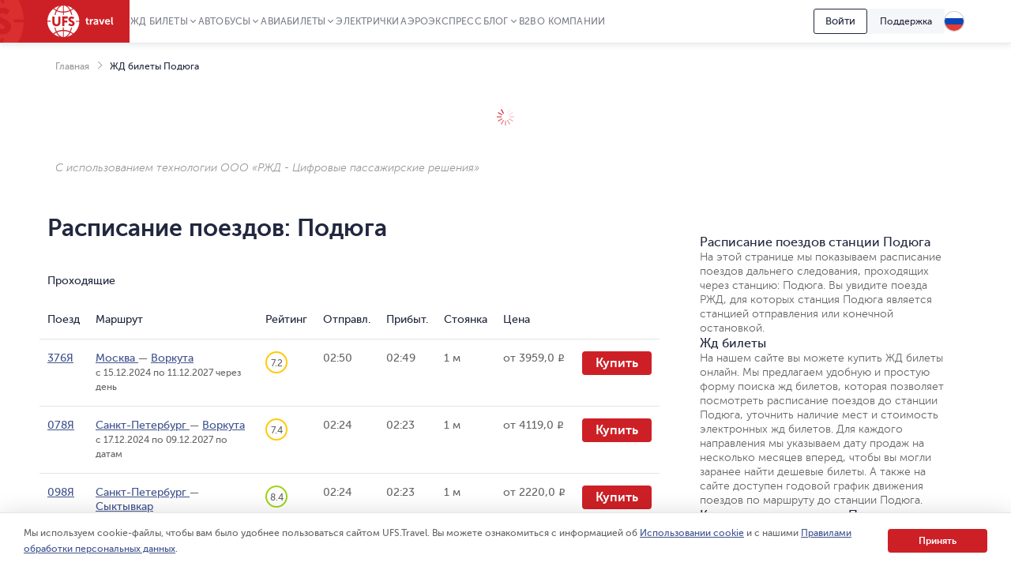

--- FILE ---
content_type: text/html; charset=utf-8
request_url: https://www.ufs-online.ru/kupit-zhd-bilety/podyuga
body_size: 28842
content:


<!DOCTYPE html>
<html lang="ru">
<head>
	
	<title>Расписание поездов: Подюга: цены билетов на поезда РЖД</title>
	<meta name="description" content="Расписание движения поездов: Подюга. Цены билетов на поезда РЖД станции Подюга - купите жд билет онлайн!" />
			<link rel="alternate" hreflang="ru" href="https://www.ufs-online.ru/kupit-zhd-bilety/podyuga" />
		<link rel="alternate" hreflang="en-us" href="https://www.ufs-online.ru/en/kupit-zhd-bilety/podyuga" />
		<link rel="alternate" hreflang="de-de" href="https://www.ufs-online.ru/de/kupit-zhd-bilety/podyuga" />
		<link rel="alternate" hreflang="zh-Hant" href="https://www.ufs-online.ru/zh/kupit-zhd-bilety/podyuga" />

	<link rel="canonical" href="https://www.ufs-online.ru/kupit-zhd-bilety/podyuga" />

	<meta charset="utf-8">
	<meta name="viewport" content="width=device-width, initial-scale=1.0, maximum-scale=1.0, user-scalable=no">
	<meta name="apple-itunes-app" content="app-id=593023156, affiliate-data=myAffiliateData, app-argument=https://app.appsflyer.com/id593023156?pid=Cross%20Sale&c=SiteToiOSApp&af_channel=Site&is_retargeting=true&af_dp=rzdticketapp%3A%2F%2Fe-ticket%2Fdestinationselect&utm_source=ufs&utm_medium=site&utm_campaign=SiteToiOSApp" />
	<meta http-equiv="X-UA-Compatible" content="IE=edge" />
	<!-- Start SmartBanner configuration -->
	<meta name="smartbanner:title" content="ЖД Билеты">
	<meta name="smartbanner:author" content="UFS Ltd.">
	<meta name="smartbanner:price" content="Бесплатно">
	<meta name="smartbanner:price-suffix-windows" content=" - В Microsoft Store" />
	<meta name="smartbanner:price-suffix-google" content=" - В Google Play">
	<meta name="smartbanner:icon-windows" content="/img/rzhd-logo-app.png" />
	<meta name="smartbanner:icon-google" content="/img/rzhd-logo-app.png">
	<meta name="smartbanner:button" content="Смотреть">
	<meta name="smartbanner:button-url-google" content="https://app.appsflyer.com/com.ufs.mticketing?pid=Cross%20Sale&c=SiteToAndrApp&af_channel=Site&is_retargeting=true&af_dp=rzdticketapp%3A%2F%2Fe-ticket%2Fdestinationselect&utm_source=ufs&utm_medium=site&utm_campaign=SiteToAndrApp">
	<meta name="smartbanner:button-url-windows" content="//www.microsoft.com/ru-ru/store/p/ЖД-Билеты/9nblggh6bn1g" />
	<meta name="smartbanner:enabled-platforms" content="windows,android" />
	<!-- End SmartBanner configuration -->
	<!-- Start Favicon Configuration -->
	<link rel="icon" href="/img/favicons/favicon.png" type="image/x-icon">
	<link rel="shortcut icon" href="/img/favicons/favicon.png" type="image/x-icon">
	<link rel="apple-touch-icon" href="/img/favicons/76x76.png" sizes="76x76">
	<link rel="apple-touch-icon" href="/img/favicons/120x120.png" sizes="120x120">
	<link rel="apple-touch-icon" href="/img/favicons/152x152.png" sizes="152x152">
	<link rel="apple-touch-icon" href="/img/favicons/180x180.png" sizes="180x180">
	<!-- End Favicon Configuration -->
	<link rel="manifest" href="https://static.ufs-online.ru/cms/manifest.json" />

	

	<!-- Start preload css fonts -->
<link rel="preload" href="https://static.ufs-online.ru/fonts/museosanscyrl_500-webfont.woff2" as="font" type="font/woff2" crossorigin="anonymous" />
<link rel="preload" href="https://static.ufs-online.ru/fonts/museosanscyrl_700-webfont.woff2" as="font" type="font/woff2" crossorigin="anonymous" />
<link rel="preload" href="https://static.ufs-online.ru/fonts/museosanscyrl_300-webfont.woff2" as="font" type="font/woff2" crossorigin="anonymous" />
<link rel="preload" href="https://static.ufs-online.ru/fonts/museosanscyrl_900-webfont.woff2" as="font" type="font/woff2" crossorigin="anonymous" />
<link rel="preload" href="https://static.ufs-online.ru/fonts/rubl-webfont.woff2" as="font" type="font/woff2" crossorigin="anonymous" />
<!-- End preload css fonts -->

	<link href="https://assets.ufs-online.ru/202601211739/railway-app.css" type="text/css" rel="stylesheet"/><link href="https://assets.ufs-online.ru/202511121645/railway-ratings-app.css" type="text/css" rel="stylesheet"/>
		<link href="https://assets.ufs-online.ru/202601211739/cms.css" type="text/css" rel="stylesheet" />

	
	
	

	<link href="https://assets.ufs-online.ru/202511121645/railway-ratings-app.css" type="text/css" rel="stylesheet" />




	
</head>
<body>
	<div class="layout">




<div class="banner-app js-mobile-app-link-for-android" style="display: none;">
	<div class="banner-app__wrap">
		<span class="banner-app__close js-mobile-app-link-close-for-android"></span>
		<div class="banner-app__inner">
			<div class="banner-app__logo">
				<a
					href="https://redirect.appmetrica.yandex.com/serve/173366529117683674"
				   class="banner-app__link js-mobile-app-android-link"
				   target="_blank"
				   rel="noopener noreferrer">
					<img src="https://www.ufs-online.ru/media/6569635/ic-railway.png" alt="" width="68" height="68">
				</a>
			</div>
			<div class="banner-app__info">
				<div class="banner-app__title">
					<a href="https://redirect.appmetrica.yandex.com/serve/173366529117683674" class="banner-app__link js-mobile-app-android-link" target="_blank" rel="noopener noreferrer">
						ЖД Билеты
					</a>
				</div>
				<div class="banner-app__desc">
					<a href="https://redirect.appmetrica.yandex.com/serve/173366529117683674" class="banner-app__link js-mobile-app-android-link" target="_blank" rel="noopener noreferrer">
						В мобильном приложении выгоднее!
					</a>
				</div>
				<div class="banner-app__button">
					<a href="https://redirect.appmetrica.yandex.com/serve/173366529117683674" class="banner-app__link js-mobile-app-android-link" target="_blank" rel="noopener noreferrer">
						<span class="banner-app__icon banner-app__icon_google-play"></span>
					</a>
				</div>
			</div>
		</div>
	</div>
</div>
<div class="banner-app js-mobile-app-link-for-ios" style="display: none;">
	<div class="banner-app__wrap">
		<span class="banner-app__close js-mobile-app-link-close-for-ios"></span>
		<div class="banner-app__inner">
			<div class="banner-app__logo">
				<a
					href="https://blog.ufs-online.ru/news/nashi-prilozheniya-vremenno-nedostupny-dlya-skachivaniya-v-app-store"
				   class="banner-app__link js-mobile-app-ios-link"
				   target="_blank"
				   rel="noopener noreferrer">
					<img src="https://www.ufs-online.ru/media/6569635/ic-railway.png" alt="" width="68" height="68">
				</a>
			</div>
			<div class="banner-app__info">
				<div class="banner-app__title">
					<a href="https://blog.ufs-online.ru/news/nashi-prilozheniya-vremenno-nedostupny-dlya-skachivaniya-v-app-store" class="banner-app__link js-mobile-app-ios-link" target="_blank" rel="noopener noreferrer">
						ЖД Билеты
					</a>
				</div>
				<div class="banner-app__desc">
					<a href="https://blog.ufs-online.ru/news/nashi-prilozheniya-vremenno-nedostupny-dlya-skachivaniya-v-app-store" class="banner-app__link js-mobile-app-ios-link" target="_blank" rel="noopener noreferrer">
						В мобильном приложении выгоднее!
					</a>
				</div>
				<div class="banner-app__button">
					<a href="https://blog.ufs-online.ru/news/nashi-prilozheniya-vremenno-nedostupny-dlya-skachivaniya-v-app-store" class="banner-app__link js-mobile-app-ios-link" target="_blank" rel="noopener noreferrer">
						<span class="banner-app__icon banner-app__icon_app-store"></span>
					</a>
				</div>
			</div>
		</div>
	</div>
</div>

<script>
	document.addEventListener("DOMContentLoaded", function () {
		ufsBusiness.removeSmartbanner();

		MobileAppLinkBannerModule.initialize({"bannerType":0,"urlPath":"/kupit-zhd-bilety/podyuga"});
	});

</script>
		

		<div class="ufs-header">
			<div class="ufs-header__container">
				<div class="ufs-header__holder">
					

<div class="ufs-header__logo">
	<a href="/" class="ufs-header__image">
		<svg width="84" height="40" viewBox="0 0 84 40" fill="none" xmlns="http://www.w3.org/2000/svg"><path d="M28.0658 33.9762C25.8986 33.0114 23.3681 32.409 20.8386 32.409V40C23.4885 39.759 25.8976 37.7099 27.8249 34.3376C27.9463 34.2161 27.9463 34.0957 28.0658 33.9752V33.9762ZM11.3228 34.4571C10.3259 35.0049 9.36071 35.6086 8.43188 36.2652C10.4796 37.8314 12.8887 38.9157 15.4182 39.5181C13.9727 38.4348 12.6477 36.8676 11.4432 34.8195C11.4432 34.6981 11.3228 34.5776 11.3228 34.4571V34.4571Z" fill="white"></path><path d="M40.3529 20.6024H36.137C35.8961 20.1205 35.7746 19.7591 35.4143 19.3976H40.3529C40.2324 13.3738 37.3415 8.0729 33.0042 4.45863C32.0174 5.31773 30.9244 6.04655 29.752 6.62719C30.4747 8.19338 31.078 10.0005 31.5598 11.9281C31.1974 11.9281 30.837 11.8077 30.4757 11.8077H30.2348C29.753 10.121 29.2712 8.5548 28.5484 7.10909C26.1394 8.19236 23.4894 8.79474 20.8394 8.91623V12.0486H19.6349V8.91623C16.8645 8.79576 14.2145 8.19338 11.9249 7.10909C11.2032 8.5548 10.7203 10.2415 10.2395 11.9281H8.91455C9.37104 10.0756 9.97524 8.26267 10.7214 6.50672C9.51682 5.90434 8.43274 5.18047 7.34866 4.33815C3.01133 7.95242 0.240907 13.2534 0 19.2772H4.21586V20.4819H0C0.120453 26.5057 3.01133 31.8066 7.34765 35.4219C8.43072 34.5776 9.5148 33.8557 10.7203 33.2534C9.87717 31.5667 9.2749 29.6391 8.79309 27.591C9.2749 27.7115 9.63626 27.832 10.1181 27.9524C10.4794 29.6391 11.0817 31.2053 11.8044 32.652C14.2135 31.5677 16.8635 30.9653 19.5134 30.8438V27.7115H20.718V30.8438C23.4884 30.9653 26.1384 31.5667 28.428 32.652C29.1497 31.2053 29.6325 29.6401 29.9939 27.9524H30.2338C30.5951 27.9524 30.9565 27.9524 31.3178 27.8319C30.8615 29.6457 30.2572 31.419 29.511 33.1339C30.7156 33.7353 31.7997 34.4591 32.8837 35.3015C35.1621 33.5786 37.0186 31.3599 38.3126 28.8132C39.6067 26.2665 40.3044 23.4587 40.3529 20.6024V20.6024ZM16.5021 21.0843C16.5021 22.771 16.0203 24.0962 15.0567 24.9395C14.093 25.7839 13.009 26.2658 11.5645 26.2658C9.99762 26.2658 8.67263 25.7839 7.708 24.9395C6.74538 23.9757 6.26357 22.771 6.26357 20.9638V14.0967H9.03399V20.4819C9.03399 22.6505 9.87717 23.7358 11.5645 23.7358C13.1294 23.7358 13.7307 22.6515 13.7307 20.6034V14.0977H16.5021V21.0843ZM25.6576 16.5052H21.4417V19.0362H25.1757V21.5642H21.4407V25.9023H18.6703V13.8547H25.6565L25.6576 16.5042V16.5052ZM33.3666 25.1805C32.6438 25.9033 31.5598 26.1443 30.4757 26.1443C29.6315 26.1443 28.7893 26.0238 28.0666 25.6624C27.2224 25.3009 26.7406 24.819 26.5007 24.2167L28.0656 22.4095C28.6679 23.2529 29.752 23.7348 30.5961 23.7348C31.3178 23.7348 31.6792 23.3733 31.6792 22.771C31.6792 22.1686 30.836 21.6867 29.8724 21.2048C28.427 20.6024 26.6202 19.6386 26.6202 17.3495C26.6202 16.3847 26.9815 15.5414 27.7032 14.94C28.426 14.2172 29.3896 13.9752 30.4747 13.9752C32.0406 13.9752 33.1246 14.4571 33.9678 15.3015L32.5224 17.3495C31.9201 16.7472 31.5588 16.5052 30.7156 16.5052C29.9929 16.5052 29.511 16.8676 29.511 17.3495C29.511 19.2772 34.5701 18.9147 34.5701 22.771C34.5711 23.7348 34.0893 24.5781 33.3656 25.1805H33.3666Z" fill="white"></path><path d="M12.6477 34.2162C14.575 37.5895 17.1045 39.6376 19.634 39.8785V32.2885C17.1045 32.409 14.6954 32.8909 12.4068 33.8547C12.5283 34.0957 12.5283 34.2162 12.6477 34.2162V34.2162ZM29.1518 34.4571C29.0304 34.5786 29.0304 34.6981 28.9099 34.8195C27.8268 36.8676 26.3804 38.4338 24.935 39.5181C27.4655 38.9157 29.8745 37.711 31.9212 36.2653C31.1985 35.6619 30.2349 35.0605 29.1508 34.4571H29.1518ZM29.1518 5.54189C30.1674 5.0275 31.1346 4.42268 32.0417 3.73475C29.994 2.16857 27.5849 1.08327 25.0554 0.480891C26.5008 1.56517 27.8268 3.13136 29.0304 5.18046C29.0304 5.18046 29.1518 5.30195 29.1518 5.54189V5.54189ZM20.8395 0V7.58998C23.3691 7.4695 25.7781 6.9876 28.0667 6.02379C28.0667 5.90332 27.9463 5.78284 27.9463 5.66236C26.018 2.28803 23.4885 0.240952 20.8395 0ZM12.4068 6.02379C14.575 6.9876 17.1055 7.58998 19.634 7.58998V0C16.985 0.240952 14.576 2.28904 12.6497 5.66236C12.5283 5.78385 12.5283 5.90332 12.4078 6.02379H12.4068ZM11.3227 5.54189C11.4442 5.42141 11.4442 5.30094 11.5636 5.18046C12.6477 3.13237 14.0942 1.56619 15.5386 0.480891C12.8886 1.08327 10.4796 2.16755 8.43286 3.61326C9.27502 4.33713 10.2386 4.93951 11.3227 5.54189V5.54189Z" fill="white"></path><path d="M49.0266 18.7952H48.1814V17.469H49.145V15.5414H50.8314V17.469H52.3973V18.7952H50.8334V21.4457C50.8334 22.529 51.6766 22.7709 52.1594 22.7709H52.5208V24.2166H52.0389C51.0753 24.2166 49.147 23.9757 49.147 21.6856L49.0276 18.7952H49.0266ZM53.7233 17.229H55.4096V18.9147C55.771 17.9509 56.4937 17.1076 57.5778 17.1076H57.9391V18.7942H57.5778C56.1323 18.7942 55.5301 19.999 55.5301 21.3242V24.2156H53.8437L53.7233 17.229V17.229ZM62.3969 19.759H62.6378V19.6376C62.6378 18.7952 62.0355 18.4338 61.3118 18.4338C60.5901 18.4338 59.9868 18.6748 59.3846 19.0362L58.7823 17.8314C59.3846 17.3495 60.4686 16.9881 61.4323 16.9881C63.2401 16.9881 64.3242 17.9519 64.3242 19.759V24.2177H62.7573V23.1324C62.3949 23.8552 61.5527 24.3371 60.5891 24.3371C59.3846 24.3371 58.2995 23.4928 58.2995 22.289C58.4209 20.2409 60.83 19.758 62.3959 19.758L62.3969 19.759ZM61.1924 23.0119C62.156 23.0119 62.7583 22.0481 62.7583 21.2048V20.9628H62.5174C61.6742 20.9628 60.2287 21.0843 60.2287 22.0471C60.1073 22.4095 60.4697 23.0119 61.1924 23.0119V23.0119ZM65.2878 17.229H67.0956L68.541 21.4457C68.6615 21.8071 68.7809 22.53 68.7809 22.53C68.7809 22.53 68.9024 21.9276 69.0218 21.4467L70.4673 17.229H72.2741L69.865 24.0962H67.8183L65.2878 17.229V17.229ZM76.25 17.1086C78.1773 17.1086 79.2614 18.5543 79.2614 20.3614V20.9638H74.5627C74.6831 22.1686 75.5263 22.7709 76.6104 22.7709C77.3331 22.7709 78.0558 22.4095 78.5376 22.0491L79.2604 23.2539C78.5376 23.8552 77.4536 24.2177 76.4899 24.2177C74.2003 24.2177 72.7549 22.531 72.7549 20.6034C72.7559 18.5543 74.2023 17.1086 76.25 17.1086ZM77.575 19.759C77.575 18.7952 76.9728 18.3133 76.249 18.3133C75.4059 18.3133 74.8036 18.9147 74.5637 19.759H77.575V19.759ZM80.7068 14.6991H82.3922V21.8061C82.3922 22.529 82.6331 22.7709 83.1149 22.7709H83.3558V24.2166H82.874C81.9103 24.2166 80.8263 23.9757 80.8263 22.0481L80.7068 14.698V14.6991Z" fill="white"></path></svg>
	</a>
</div>
					


<div class="ufs-header__nav">
	<nav class="ufs-nav">
		<ul class="ufs-nav__list">



	<li class="ufs-nav__item ufs-nav__item_hassubmenu">
		<a class="ufs-nav__link">ЖД Билеты</a>
		<div class="ufs-nav__submenu">
			<ul class="ufs-submenu">
				<li class="ufs-submenu__item">



<li class="ufs-submenu__item">
	<a href="https://www.ufs-online.ru" class="ufs-submenu__link">Купить ЖД билет</a>
</li>


<li class="ufs-submenu__item">
	<a href="https://www.ufs-online.ru/raspisanie-poezdov" class="ufs-submenu__link">Расписание поездов</a>
</li>


<li class="ufs-submenu__item">
	<a href="https://www.ufs-online.ru/kupit-zhd-bilety" class="ufs-submenu__link">Популярные жд направления</a>
</li>


<li class="ufs-submenu__item">
	<a href="https://www.ufs-online.ru/passazhiru" class="ufs-submenu__link">Пассажиру</a>
</li>


<li class="ufs-submenu__item">
	<a href="https://www.ufs-online.ru/vokzaly" class="ufs-submenu__link">Вокзалы</a>
</li>


<li class="ufs-submenu__item">
	<a href="https://www.ufs-online.ru/firmennye-poezda" class="ufs-submenu__link">Фирменные поезда</a>
</li>


<li class="ufs-submenu__item">
	<a href="https://www.ufs-online.ru/akcii" class="ufs-submenu__link">Скидки и акции</a>
</li>


<li class="ufs-submenu__item">
	<a href="https://www.ufs-online.ru/help" class="ufs-submenu__link">Помощь по жд путешествиям</a>
</li>


<li class="ufs-submenu__item">
	<a href="https://www.ufs-online.ru/kupit-zhd-bilety/microcabinet/login" class="ufs-submenu__link">Мой заказ</a>
</li>				</li>
			</ul>
		</div>
	</li>



	<li class="ufs-nav__item ufs-nav__item_hassubmenu">
		<a class="ufs-nav__link">Автобусы</a>
		<div class="ufs-nav__submenu">
			<ul class="ufs-submenu">
				<li class="ufs-submenu__item">



<li class="ufs-submenu__item">
	<a href="https://bus.ufs-online.ru" class="ufs-submenu__link">Купить билет на автобус</a>
</li>


<li class="ufs-submenu__item">
	<a href="https://bus.ufs-online.ru/raspisanie-avtobusov" class="ufs-submenu__link">Расписание автобусов</a>
</li>


<li class="ufs-submenu__item">
	<a href="https://bus.ufs-online.ru/akcii" class="ufs-submenu__link">Скидки и акции</a>
</li>


<li class="ufs-submenu__item">
	<a href="https://bus.ufs-online.ru/help/faq" class="ufs-submenu__link">Помощь по автобусным поездкам</a>
</li>


<li class="ufs-submenu__item">
	<a href="https://bus.ufs-online.ru/microcabinet/login" class="ufs-submenu__link">Мой заказ</a>
</li>				</li>
			</ul>
		</div>
	</li>



	<li class="ufs-nav__item ufs-nav__item_hassubmenu">
		<a class="ufs-nav__link">Авиабилеты</a>
		<div class="ufs-nav__submenu">
			<ul class="ufs-submenu">
				<li class="ufs-submenu__item">



<li class="ufs-submenu__item">
	<a href="https://avia.ufs-online.ru" class="ufs-submenu__link">Купить авиабилет</a>
</li>


<li class="ufs-submenu__item">
	<a href="https://avia.ufs-online.ru/akcii" class="ufs-submenu__link">Скидки и акции</a>
</li>


<li class="ufs-submenu__item">
	<a href="https://avia.ufs-online.ru/kupit-aviabilety" class="ufs-submenu__link">Популярные авианаправления</a>
</li>


<li class="ufs-submenu__item">
	<a href="https://avia.ufs-online.ru/aviakompanii" class="ufs-submenu__link">Авиакомпании</a>
</li>


<li class="ufs-submenu__item">
	<a href="https://avia.ufs-online.ru/help/bronirovanie" class="ufs-submenu__link">Помощь по авиаперелетам</a>
</li>


<li class="ufs-submenu__item">
	<a href="https://avia.ufs-online.ru/microcabinet/login" class="ufs-submenu__link">Мой заказ</a>
</li>				</li>
			</ul>
		</div>
	</li>



	<li class="ufs-nav__item">
		<a href="https://www.ufs-online.ru/raspisanie-elektrichek" class="ufs-nav__link">Электрички</a>
	</li>



	<li class="ufs-nav__item">
		<a href="https://aeroexpress.ufs-online.ru" class="ufs-nav__link">Аэроэкспресс</a>
	</li>



	<li class="ufs-nav__item ufs-nav__item_hassubmenu">
		<a class="ufs-nav__link">Блог</a>
		<div class="ufs-nav__submenu">
			<ul class="ufs-submenu">
				<li class="ufs-submenu__item">



<li class="ufs-submenu__item">
	<a href="https://blog.ufs-online.ru/news" class="ufs-submenu__link">Новости</a>
</li>


<li class="ufs-submenu__item">
	<a href="https://blog.ufs-online.ru/recommendations" class="ufs-submenu__link">Статьи</a>
</li>


<li class="ufs-submenu__item">
	<a href="https://blog.ufs-online.ru/guides" class="ufs-submenu__link">Путеводители</a>
</li>				</li>
			</ul>
		</div>
	</li>



	<li class="ufs-nav__item">
		<a href="https://www.ufs-partner.ru" class="ufs-nav__link">B2B</a>
	</li>



	<li class="ufs-nav__item">
		<a href="https://www.ufs-online.ru/o-kompanii" class="ufs-nav__link">О компании</a>
	</li>
		</ul>
	</nav>
</div>
					<div class="ufs-header__hamburger js_header-mobile-menu-button"></div>
				</div>
				<div class="ufs-header__aside">



<div class="ufs-auth-btn js_profile-block-auth-block" >
	<span class="ufs-auth-btn__btn ufs-auth-btn__btn_unlogged js_profile-block-auth-button">
		<span class="ufs-auth-btn__text">
			Войти
		</span>
	</span>
</div>
<div class="ufs-auth-btn js_profile-block-user-block" style="display: none;">
	<span class="ufs-auth-btn__btn ufs-auth-btn__btn_logged js-auth-switcher" >
		<span class="ufs-auth-btn__text js_profile-block-username">
			<span class="ufs-auth-btn__account">Учетная запись</span>
			<span class="ufs-auth-btn__name"></span>
		</span>
	</span>
	<div class="ufs-dropdown ufs-dropdown_mobile js-auth-dropdown">
		<noindex>
			<div class="ufs-mob-menu js_profile-block-mobile">
				<span class="ufs-mob-menu__close js_profile-block-mobile-close-button"></span>

				<div class="personal-nav">
					<div class="personal-nav__content">
						<div class="personal-nav__header">
							<div class="personal-nav__backward js-personal-nav-backward"></div>
							<div class="personal-nav__title" data-header="Личный кабинет">Личный кабинет</div>
						</div>

						<ul class="personal-nav__list">
							<li class="personal-nav__item">
								<div data-title="Заказы"
									 class="personal-nav__link personal-nav__link_railway personal-nav__link_hassub js-personal-nav-title"
									 >
									Заказы
								</div>
								<div class="personal-nav__wrap">
									<ul class="personal-nav__sub-list">
										<li class="personal-nav__sub-item">
											<a href="/profile/orders" class="personal-nav__sub-link">ЖД</a>
										</li>
										<li class="personal-nav__sub-item">
											<a href="/profile/orders/avia" class="personal-nav__sub-link">Авиация</a>
										</li>
										<li class="personal-nav__sub-item">
											<a href="/aeroexpress/microcabinet/login" class="personal-nav__sub-link">Аэроэкспресс</a>
										</li>
										<li class="personal-nav__sub-item">
											<a href="/bus/microcabinet/login" class="personal-nav__sub-link">Автобусы</a>
										</li>
									</ul>
								</div>
							</li>
								<li class="personal-nav__item">
									<a href="/profile/preorders"
									   
									   class="personal-nav__link">
										Предзаказы
									</a>
								</li>
															<li class="personal-nav__item">
									<a href="/profile/trips"
									   
									   class="personal-nav__link"
									   >
										Отзывы
									</a>
								</li>
															<li class="personal-nav__item">
									<a href="/profile/lucky"
									   
									   class="personal-nav__link">
										Подписки
									</a>
								</li>
															<li class="personal-nav__item">
									<a 
									   href="/profile/favorite-routes"
									   class="personal-nav__link">
										Любимые маршруты
									</a>
								</li>
															<li class="personal-nav__item">
									<a href="/profile/favorite-trains"
									   
									   class="personal-nav__link">
										Избранные поезда
									</a>
								</li>
							<li class="personal-nav__item">
								<a href="/profile/passengers"
								   
								   class="personal-nav__link">
									Пассажиры
								</a>
							</li>
								<li class="personal-nav__item">
									<a href="/profile/promocodes"
									   
									   
									   class="personal-nav__link">
										Промокоды
									</a>
								</li>
							<li class="personal-nav__item">
								<a href="/profile/info"
								   
								   class="personal-nav__link">
									Профиль
								</a>
							</li>
							<li class="personal-nav__item">
								<a class="personal-nav__link personal-nav__link_exit js_profile-block-mobile-logout-button">
									Выйти
								</a>
							</li>
						</ul>
					</div>
				</div>
			</div>

			<ul class="ufs-dropdown-list">
				<li class="ufs-dropdown-list__item">
					<a  href="/profile/orders" class="ufs-dropdown-list__wrap">
						<span class="ufs-dropdown-list__value" >
							Заказы
						</span>
					</a>
				</li>
					<li class="ufs-dropdown-list__item">
						<a  href="/profile/preorders" class="ufs-dropdown-list__wrap">
							<span class="ufs-dropdown-list__value">
								Предзаказы
							</span>
						</a>
					</li>
									<li class="ufs-dropdown-list__item">
						<a  href="/profile/trips" class="ufs-dropdown-list__wrap">
							<span class="ufs-dropdown-list__value js-profile-element-rating" >
								Отзывы
							</span>
						</a>
					</li>
									<li class="ufs-dropdown-list__item">
						<a  href="/profile/lucky" class="ufs-dropdown-list__wrap">
							<span class="ufs-dropdown-list__value">
								Подписки
							</span>
						</a>
					</li>
									<li class="ufs-dropdown-list__item">
						<a  href="/profile/favorite-routes" class="ufs-dropdown-list__wrap">
							<span class="ufs-dropdown-list__value">
								Любимые маршруты
							</span>
						</a>
					</li>
									<li class="ufs-dropdown-list__item">
						<a  href="/profile/favorite-trains" class="ufs-dropdown-list__wrap">
							<span class="ufs-dropdown-list__value">
								Избранные поезда
							</span>
						</a>
					</li>
				<li class="ufs-dropdown-list__item">
					<a  href="/profile/passengers" class="ufs-dropdown-list__wrap">
						<span class="ufs-dropdown-list__value">
							Пассажиры
						</span>
					</a>
				</li>
					<li class="ufs-dropdown-list__item">
						<a  href="/profile/promocodes" class="ufs-dropdown-list__wrap">
							<span class="ufs-dropdown-list__value js-profile-element-promocode" >
								Промокоды
							</span>
						</a>
					</li>
				<li class="ufs-dropdown-list__item">
					<a  href="/profile/info" class="ufs-dropdown-list__wrap">
						<span class="ufs-dropdown-list__value">
							Профиль
						</span>
					</a>
				</li>
				<li class="ufs-dropdown-list__item">
					<a class="ufs-dropdown-list__wrap js_profile-block-logout-button">
						<span class="ufs-dropdown-list__value">
							Выйти
						</span>
					</a>
				</li>
			</ul>
		</noindex>
	</div>
</div>
<script>
	document.addEventListener("DOMContentLoaded", function () {
		ProfileBlockModule.initialize("https://api.ufs-online.ru/api/v1");
	});
</script>					


	<div class="ufs-support-btn">
		<a href="https://www.ufs-online.ru/feedback" class="ufs-support-btn__link">Поддержка</a>
	</div>

					

<div class="ufs-lang">
	<div class="ufs-lang__inner"> 
		<div class="ufs-lang__choice js_language-block-switcher-open-button">
			<span class="ufs-lang__icon ufs-lang__icon_ru"></span>
		</div>
		<div class="ufs-dropdown js_language-block-switcher">
			<noindex>
			<ul class="ufs-dropdown-list">
					<li class="ufs-dropdown-list__item selected">
						<a href="" class="ufs-dropdown-list__wrap" onclick="return switchLanguage('ru', 'ru')">
							<span class="ufs-dropdown-list__value">RU</span>
							<span class="ufs-dropdown-list__flag">
								<span class="ufs-dropdown-list__icon ufs-dropdown-list__icon_ru"></span>
							</span>
						</a>
					</li>
					<li class="ufs-dropdown-list__item ">
						<a href="/en/kupit-zhd-bilety/podyuga" class="ufs-dropdown-list__wrap" onclick="return switchLanguage('ru', 'en')">
							<span class="ufs-dropdown-list__value">EN</span>
							<span class="ufs-dropdown-list__flag">
								<span class="ufs-dropdown-list__icon ufs-dropdown-list__icon_en"></span>
							</span>
						</a>
					</li>
					<li class="ufs-dropdown-list__item ">
						<a href="/de/kupit-zhd-bilety/podyuga" class="ufs-dropdown-list__wrap" onclick="return switchLanguage('ru', 'de')">
							<span class="ufs-dropdown-list__value">DE</span>
							<span class="ufs-dropdown-list__flag">
								<span class="ufs-dropdown-list__icon ufs-dropdown-list__icon_de"></span>
							</span>
						</a>
					</li>
					<li class="ufs-dropdown-list__item ">
						<a href="/zh/kupit-zhd-bilety/podyuga" class="ufs-dropdown-list__wrap" onclick="return switchLanguage('ru', 'zh')">
							<span class="ufs-dropdown-list__value">ZH</span>
							<span class="ufs-dropdown-list__flag">
								<span class="ufs-dropdown-list__icon ufs-dropdown-list__icon_zh"></span>
							</span>
						</a>
					</li>
			</ul>
			</noindex>
		</div>
	</div>
</div>
<script>
	function switchLanguage(fromLanguage, toLanguage) {
		// Переключение с русского на любой
		if (fromLanguage === "ru") {
			var url = window.location.protocol + "//" + window.location.host;

			var pathAndQuery = window.location.pathname + window.location.search;
			if (toLanguage === "ru") {
				url += pathAndQuery;
			} else {
				url += "/" + toLanguage + pathAndQuery;
			}

			window.location.href = LanguageSwitcherModule.trimTrailingSlash(url);

			return false;
		}

		// Переключение с любого на русский
		if (toLanguage === "ru") {
			var url = window.location.protocol + "//" + window.location.host;
			var pathAndQuery = window.location.pathname + window.location.search;

			if (fromLanguage === "ru") {
				url += pathAndQuery;
			} else {
				url += pathAndQuery.replace("/" + fromLanguage, "");
			}
			
			window.location.href = LanguageSwitcherModule.trimTrailingSlash(url);

			return false;
		}	

		// Переключение с любого (кроме русского) на любой (кроме русского)
		var url = window.location.protocol + "//" + window.location.host;
		var pathAndQuery = window.location.pathname.replace("/" + fromLanguage, "/" + toLanguage) + window.location.search;
		url += pathAndQuery;
		window.location.href = LanguageSwitcherModule.trimTrailingSlash(url);

		return false;
	}

	document.addEventListener("DOMContentLoaded", function () {
		LanguageSwitcherModule.initialize();
	});
</script>
				</div>
			</div>
			


<div class="header__mobile-menu">
	<div class="header__mobile-menu-wrap">
		<nav role="navigation" class="mobile-nav">
			<div class="mobile-nav__content">
				<div class="mobile-nav__header">
					<div class="mobile-nav__backward js-mobile-nav-backward"></div>
					<div class="mobile-nav__title" data-header="Путешествуйте с нами!">Путешествуйте с нами!</div>
					<div class="mobile-nav__slogan">Путешествие начинается с билета 🥰 🚂</div>
					<div class="mobile-nav__close js_header-mobile-menu-button"></div>
				</div>
				<ul role="menu" class="mobile-nav__list">



<li class="mobile-nav__item">
		<div data-title="ЖД Билеты" data-section="Купить ЖД билет" class="mobile-nav__link js-mobile-nav-title js-mobile-nav-title-with-subitems mobile-nav__link_railway mobile-nav__link_hassub">
			ЖД Билеты
			<span class="mobile-nav__icon"></span>
			<span class="mobile-nav__arrow"></span>
		</div>
		<div class="mobile-nav__wrap">
			<ul class="mobile-nav__sub-list">



<li class="mobile-nav__sub-item">
	<a href="https://www.ufs-online.ru" class="mobile-nav__sub-link js-mobile-nav-sub-link">Купить ЖД билет</a>
</li>


<li class="mobile-nav__sub-item">
	<a href="https://www.ufs-online.ru/raspisanie-poezdov" class="mobile-nav__sub-link js-mobile-nav-sub-link">Расписание поездов</a>
</li>


<li class="mobile-nav__sub-item">
	<a href="https://www.ufs-online.ru/kupit-zhd-bilety" class="mobile-nav__sub-link js-mobile-nav-sub-link">Популярные жд направления</a>
</li>


<li class="mobile-nav__sub-item">
	<a href="https://www.ufs-online.ru/passazhiru" class="mobile-nav__sub-link js-mobile-nav-sub-link">Пассажиру</a>
</li>


<li class="mobile-nav__sub-item">
	<a href="https://www.ufs-online.ru/vokzaly" class="mobile-nav__sub-link js-mobile-nav-sub-link">Вокзалы</a>
</li>


<li class="mobile-nav__sub-item">
	<a href="https://www.ufs-online.ru/firmennye-poezda" class="mobile-nav__sub-link js-mobile-nav-sub-link">Фирменные поезда</a>
</li>


<li class="mobile-nav__sub-item">
	<a href="https://www.ufs-online.ru/akcii" class="mobile-nav__sub-link js-mobile-nav-sub-link">Скидки и акции</a>
</li>


<li class="mobile-nav__sub-item">
	<a href="https://www.ufs-online.ru/help" class="mobile-nav__sub-link js-mobile-nav-sub-link">Помощь по жд путешествиям</a>
</li>


<li class="mobile-nav__sub-item">
	<a href="https://www.ufs-online.ru/kupit-zhd-bilety/microcabinet/login" class="mobile-nav__sub-link js-mobile-nav-sub-link">Мой заказ</a>
</li>			</ul>
		</div>
	</li>



<li class="mobile-nav__item">
		<div data-title="Автобусы" data-section="Купить билет на автобус" class="mobile-nav__link js-mobile-nav-title js-mobile-nav-title-with-subitems mobile-nav__link_bus mobile-nav__link_hassub">
			Автобусы
			<span class="mobile-nav__icon"></span>
			<span class="mobile-nav__arrow"></span>
		</div>
		<div class="mobile-nav__wrap">
			<ul class="mobile-nav__sub-list">



<li class="mobile-nav__sub-item">
	<a href="https://bus.ufs-online.ru" class="mobile-nav__sub-link js-mobile-nav-sub-link">Купить билет на автобус</a>
</li>


<li class="mobile-nav__sub-item">
	<a href="https://bus.ufs-online.ru/raspisanie-avtobusov" class="mobile-nav__sub-link js-mobile-nav-sub-link">Расписание автобусов</a>
</li>


<li class="mobile-nav__sub-item">
	<a href="https://bus.ufs-online.ru/akcii" class="mobile-nav__sub-link js-mobile-nav-sub-link">Скидки и акции</a>
</li>


<li class="mobile-nav__sub-item">
	<a href="https://bus.ufs-online.ru/help/faq" class="mobile-nav__sub-link js-mobile-nav-sub-link">Помощь по автобусным поездкам</a>
</li>


<li class="mobile-nav__sub-item">
	<a href="https://bus.ufs-online.ru/microcabinet/login" class="mobile-nav__sub-link js-mobile-nav-sub-link">Мой заказ</a>
</li>			</ul>
		</div>
	</li>



<li class="mobile-nav__item">
		<div data-title="Авиабилеты" data-section="Купить авиабилет" class="mobile-nav__link js-mobile-nav-title js-mobile-nav-title-with-subitems mobile-nav__link_avia mobile-nav__link_hassub">
			Авиабилеты
			<span class="mobile-nav__icon"></span>
			<span class="mobile-nav__arrow"></span>
		</div>
		<div class="mobile-nav__wrap">
			<ul class="mobile-nav__sub-list">



<li class="mobile-nav__sub-item">
	<a href="https://avia.ufs-online.ru" class="mobile-nav__sub-link js-mobile-nav-sub-link">Купить авиабилет</a>
</li>


<li class="mobile-nav__sub-item">
	<a href="https://avia.ufs-online.ru/akcii" class="mobile-nav__sub-link js-mobile-nav-sub-link">Скидки и акции</a>
</li>


<li class="mobile-nav__sub-item">
	<a href="https://avia.ufs-online.ru/kupit-aviabilety" class="mobile-nav__sub-link js-mobile-nav-sub-link">Популярные авианаправления</a>
</li>


<li class="mobile-nav__sub-item">
	<a href="https://avia.ufs-online.ru/aviakompanii" class="mobile-nav__sub-link js-mobile-nav-sub-link">Авиакомпании</a>
</li>


<li class="mobile-nav__sub-item">
	<a href="https://avia.ufs-online.ru/help/bronirovanie" class="mobile-nav__sub-link js-mobile-nav-sub-link">Помощь по авиаперелетам</a>
</li>


<li class="mobile-nav__sub-item">
	<a href="https://avia.ufs-online.ru/microcabinet/login" class="mobile-nav__sub-link js-mobile-nav-sub-link">Мой заказ</a>
</li>			</ul>
		</div>
	</li>



	<li class="mobile-nav__item">
		<a href="https://www.ufs-online.ru/raspisanie-elektrichek" data-title="Электрички" class="mobile-nav__link js-mobile-nav-title mobile-nav__link_suburban">
			Электрички
			<span class="mobile-nav__icon"></span>
		</a>
	</li>



	<li class="mobile-nav__item">
		<a href="https://aeroexpress.ufs-online.ru" data-title="Аэроэкспресс" class="mobile-nav__link js-mobile-nav-title mobile-nav__link_aeroexpress">
			Аэроэкспресс
			<span class="mobile-nav__icon"></span>
		</a>
	</li>



<li class="mobile-nav__item">
		<div data-title="Блог" data-section="Новости" class="mobile-nav__link js-mobile-nav-title js-mobile-nav-title-with-subitems mobile-nav__link_blog mobile-nav__link_hassub">
			Блог
			<span class="mobile-nav__icon"></span>
			<span class="mobile-nav__arrow"></span>
		</div>
		<div class="mobile-nav__wrap">
			<ul class="mobile-nav__sub-list">



<li class="mobile-nav__sub-item">
	<a href="https://blog.ufs-online.ru/news" class="mobile-nav__sub-link js-mobile-nav-sub-link">Новости</a>
</li>


<li class="mobile-nav__sub-item">
	<a href="https://blog.ufs-online.ru/recommendations" class="mobile-nav__sub-link js-mobile-nav-sub-link">Статьи</a>
</li>


<li class="mobile-nav__sub-item">
	<a href="https://blog.ufs-online.ru/guides" class="mobile-nav__sub-link js-mobile-nav-sub-link">Путеводители</a>
</li>			</ul>
		</div>
	</li>



	<li class="mobile-nav__item">
		<a href="https://www.ufs-partner.ru" data-title="B2B" class="mobile-nav__link js-mobile-nav-title mobile-nav__link_b2b" target="_blank">
			B2B
			<span class="mobile-nav__icon"></span>
		</a>
	</li>



	<li class="mobile-nav__item">
		<a href="https://www.ufs-online.ru/o-kompanii" data-title="О компании" class="mobile-nav__link js-mobile-nav-title mobile-nav__link_company">
			О компании
			<span class="mobile-nav__icon"></span>
		</a>
	</li>
				</ul>
			</div>
		</nav>
	</div>
</div>
		</div>
		

<div class="wg-layout">
		<div class="breadcrumbs">
				<span class="breadcrumbs__item">
					<a href="/" class="breadcrumbs__link">Главная</a>
				</span>
				<span class="breadcrumbs__item">ЖД билеты Подюга</span>
	</div>

	<div class="wg-search-layout-container">
	<div id="app-preloader">
		


<div>
	<div id="ufs-railway-app"></div>
	<script>
		var UfsRailwayAppConfig = {"isHashUrl":false,"apiEndpoint":"https://api.ufs-online.ru/api/v1","appDomain":"ufs-online.ru","cookieDomain":".ufs-online.ru","advertDomain":"ufs-online.ru","basename":"/kupit-zhd-bilety/podyuga","lang":"ru","trainUrls":{"ru":"http://www.ufs-online.ru/kupit-zhd-bilety","en":"http://www.ufs-online.ru/en/kupit-zhd-bilety","de":"http://www.ufs-online.ru/de/kupit-zhd-bilety","zh":"http://www.ufs-online.ru/zh/kupit-zhd-bilety"}};
	</script>
		<script async src="https://spa.ufs-online.ru/kupit-zhd-bilety/widget.js"></script>
</div>
	</div>
	<div class="wg-smarttravel-info">
		<span>С использованием технологии ООО &#171;РЖД - Цифровые пассажирские решения&#187;</span>
	</div>
</div>
	<div class="wg-layout__inner-wrap">
		<div class="wg-layout__main">
			<div class="article">
				<div class="article__section article__section_no-padding-top article__section_noborder">
					<h1 class="title title_h1 title_w_700 title_color_dark title_no-padding-top">
						Расписание поездов: Подюга
					</h1>
					<div class="route-train">
						<div class="route-train__menu">
																						<span class="js-route__transit ">Проходящие</span>
						</div>
																			<div class="station-directions__table" data-state="transit" style="display: ">
								


<table class="route-train__table route-train__table_small">
	<tbody>
		<tr>
			<th>
				<span >Поезд</span>
				<span class="route-train__mobile-visible">Маршрут</span>
			</th>

			<th class="route-train__cell_route route-train__cell_mobile-hidden">
				Маршрут
			</th>

			<th>
				Рейтинг
			</th>



				<th>
					<span class="route-train__cell_mobile-hidden">
						Отправл.
					</span>
				</th>
				<th>
					<span class="route-train__cell_mobile-hidden">
						Прибыт.
					</span>
				</th>
					 <th>
						 <span class="route-train__cell_mobile-hidden">
							 Стоянка
						 </span>
					 </th>

			<th>
				<span >Цена</span>
			</th>
		</tr>
			<tr>
				<td>
					<a href="/kupit-zhd-bilety/route-2000000-376%d0%af">376Я</a>
					<div class="route-train__mobile-visible">
						<div><div>Москва — Воркута</div></div>
						<small>с 15.12.2024 по 11.12.2027 через день</small>
					</div>
				</td>
				<td class="route-train__cell_mobile-hidden">
					<div>
						<a href="/kupit-zhd-bilety/moskva">
							Москва
						</a> — <a href="/kupit-zhd-bilety/vorkuta">
							Воркута
						</a>
					</div>
					<small>с 15.12.2024 по 11.12.2027 через день</small>
				</td>
				<td>
						<div class="wg-train-rating">
							<div class="wg-train-rating__value wg-train-rating__value_average">
								7.2
							</div>
						</div>
				</td>



					<td>
						<span class="route-train__cell_mobile-hidden">
							02:50
						</span>
					</td>
					<td>
						<span class="route-train__cell_mobile-hidden">
							02:49
						</span>
					</td>
						<td>
							<span class="route-train__cell_mobile-hidden">
								1 м
							</span>
						</td>

				<td>
						<span class="route-train__price">от 3959,0 <span class="wg-rubl">r</span></span>
					<span class="route-train__desktop-visible"><a href="/kupit-zhd-bilety/podyuga/vorkuta?trainNumber=376%d0%af" class="wg-button wg-button_small wg-ref">Купить</a></span>
				</td>
				<td class="route-train__cell_desktop-hidden">
					<a href="/kupit-zhd-bilety/podyuga/vorkuta?trainNumber=376%d0%af" class="wg-button wg-button_small wg-ref">Купить</a>
				</td>
			</tr>
			<tr>
				<td>
					<a href="/kupit-zhd-bilety/route-2004000-078%d0%af">078Я</a>
					<div class="route-train__mobile-visible">
						<div><div>Санкт-Петербург — Воркута</div></div>
						<small>с 17.12.2024 по 09.12.2027 по датам</small>
					</div>
				</td>
				<td class="route-train__cell_mobile-hidden">
					<div>
						<a href="/kupit-zhd-bilety/sankt-peterburg">
							Санкт-Петербург
						</a> — <a href="/kupit-zhd-bilety/vorkuta">
							Воркута
						</a>
					</div>
					<small>с 17.12.2024 по 09.12.2027 по датам</small>
				</td>
				<td>
						<div class="wg-train-rating">
							<div class="wg-train-rating__value wg-train-rating__value_average">
								7.4
							</div>
						</div>
				</td>



					<td>
						<span class="route-train__cell_mobile-hidden">
							02:24
						</span>
					</td>
					<td>
						<span class="route-train__cell_mobile-hidden">
							02:23
						</span>
					</td>
						<td>
							<span class="route-train__cell_mobile-hidden">
								1 м
							</span>
						</td>

				<td>
						<span class="route-train__price">от 4119,0 <span class="wg-rubl">r</span></span>
					<span class="route-train__desktop-visible"><a href="/kupit-zhd-bilety/podyuga/vorkuta?trainNumber=078%d0%af" class="wg-button wg-button_small wg-ref">Купить</a></span>
				</td>
				<td class="route-train__cell_desktop-hidden">
					<a href="/kupit-zhd-bilety/podyuga/vorkuta?trainNumber=078%d0%af" class="wg-button wg-button_small wg-ref">Купить</a>
				</td>
			</tr>
			<tr>
				<td>
					<a href="/kupit-zhd-bilety/route-2004000-098%d0%af">098Я</a>
					<div class="route-train__mobile-visible">
						<div><div>Санкт-Петербург — Сыктывкар</div></div>
						<small>с 16.12.2024 по 10.12.2027 по датам</small>
					</div>
				</td>
				<td class="route-train__cell_mobile-hidden">
					<div>
						<a href="/kupit-zhd-bilety/sankt-peterburg">
							Санкт-Петербург
						</a> — <a href="/kupit-zhd-bilety/sqktqvkar">
							Сыктывкар
						</a>
					</div>
					<small>с 16.12.2024 по 10.12.2027 по датам</small>
				</td>
				<td>
						<div class="wg-train-rating">
							<div class="wg-train-rating__value wg-train-rating__value_good">
								8.4
							</div>
						</div>
				</td>



					<td>
						<span class="route-train__cell_mobile-hidden">
							02:24
						</span>
					</td>
					<td>
						<span class="route-train__cell_mobile-hidden">
							02:23
						</span>
					</td>
						<td>
							<span class="route-train__cell_mobile-hidden">
								1 м
							</span>
						</td>

				<td>
						<span class="route-train__price">от 2220,0 <span class="wg-rubl">r</span></span>
					<span class="route-train__desktop-visible"><a href="/kupit-zhd-bilety/podyuga/sqktqvkar?trainNumber=098%d0%af" class="wg-button wg-button_small wg-ref">Купить</a></span>
				</td>
				<td class="route-train__cell_desktop-hidden">
					<a href="/kupit-zhd-bilety/podyuga/sqktqvkar?trainNumber=098%d0%af" class="wg-button wg-button_small wg-ref">Купить</a>
				</td>
			</tr>
			<tr>
				<td>
					<a href="/kupit-zhd-bilety/route-2004000-118%d0%af">118Я</a>
					<div class="route-train__mobile-visible">
						<div><div>Санкт-Петербург — Лабытнанги</div></div>
						<small>с 19.12.2024 по 11.12.2027 по датам</small>
					</div>
				</td>
				<td class="route-train__cell_mobile-hidden">
					<div>
						<a href="/kupit-zhd-bilety/sankt-peterburg">
							Санкт-Петербург
						</a> — <a href="/kupit-zhd-bilety/labqtnangi">
							Лабытнанги
						</a>
					</div>
					<small>с 19.12.2024 по 11.12.2027 по датам</small>
				</td>
				<td>
						<div class="wg-train-rating">
							<div class="wg-train-rating__value wg-train-rating__value_good">
								10
							</div>
						</div>
				</td>



					<td>
						<span class="route-train__cell_mobile-hidden">
							02:24
						</span>
					</td>
					<td>
						<span class="route-train__cell_mobile-hidden">
							02:23
						</span>
					</td>
						<td>
							<span class="route-train__cell_mobile-hidden">
								1 м
							</span>
						</td>

				<td>
						<span class="route-train__price">от 4079,0 <span class="wg-rubl">r</span></span>
					<span class="route-train__desktop-visible"><a href="/kupit-zhd-bilety/podyuga/labqtnangi?trainNumber=118%d0%af" class="wg-button wg-button_small wg-ref">Купить</a></span>
				</td>
				<td class="route-train__cell_desktop-hidden">
					<a href="/kupit-zhd-bilety/podyuga/labqtnangi?trainNumber=118%d0%af" class="wg-button wg-button_small wg-ref">Купить</a>
				</td>
			</tr>
	</tbody>
</table>
							</div>
					</div>
				</div>
				<div class="article__section">
					



<div id="ufs-railway-ratings-app"><div class="rra-reviews rra-reviews_route-train"><div class="rra-title rra-title_h3 rra-title_w_700 rra-title_color_dark rra-title-feedback">Отзывы о поездах этого направления</div><div class="rra-block rra-block_bordered"><div class="rra-block__inner"><div class="rra-block__section"><div class="rra-trains-feedbacks"><div class="rra-trains-feedback"><div class="rra-trains-feedback__head"><div class="rra-trains-feedback__title"><span class="rra-trains-feedback__name" itemProp="author" itemscope="" itemType="http://schema.org/Person"><span itemProp="name">Кристина </span></span></div><div class="rra-trains-feedback__rating"><div itemscope="" itemProp="reviewRating" itemType="http://schema.org/Rating" class="rra-train-rating"><div class="rra-train-rating__value rra-train-rating__value_good"><meta itemProp="worstRating" content="1"/><div itemProp="ratingValue">10</div><meta itemProp="bestRating" content="10"/></div><div class="rra-tip rra-train-rating__text rra-link rra-tip-template"><span class="rra-tip__button">Купе</span><div class="rra-tip__popup"><div class="rra-train-rating-info rra-train-rating-info_table"><div class="rra-train-rating-info__col"><span>Чистота</span><span class="rra-train-rating-info__value">10</span></div><div class="rra-train-rating-info__col"><span>Комфорт</span><span class="rra-train-rating-info__value">10</span></div><div class="rra-train-rating-info__col"><span>Персонал и обслуживание</span><span class="rra-train-rating-info__value">10</span></div><div class="rra-train-rating-info__col"><span>Соотношение цена/качество</span><span class="rra-train-rating-info__value">10</span></div><div class="rra-train-rating-info__col"><span>Общее впечатление от поезда</span><span class="rra-train-rating-info__value">10</span></div></div></div></div></div></div></div><div class="rra-trains-feedback__review"><div class="rra-trains-feedback__text" itemProp="reviewBody">Прекрасные проводники! Регулярная уборка! Все отлично ))))</div></div><div class="rra-trains-feedback__estimate"><div class="rra-estimate"><div class="rra-estimate__button rra-estimate__button_like"><span class="rra-estimate__count">0</span><span class="rra-estimate__icon"><span class="rra-estimate__image rra-estimate__image_like"> </span></span></div><div class="rra-estimate__button rra-estimate__button_dislike"><span class="rra-estimate__count">0</span><span class="rra-estimate__icon"><span class="rra-estimate__image rra-estimate__image_dislike"> </span></span></div></div></div><div class="rra-trains-feedback__date"><div class="rra-trains-feedback__date-text">Дата поездки:</div><div class="rra-trains-feedback__date-date">13.08.2025</div><a href="https://www.ufs-online.ru/kupit-zhd-bilety/reviews-118%D0%AF" target="_blank" rel="noopener noreferrer" class="rra-trains-feedback__date-number">№118Я</a></div></div><div class="rra-trains-feedback"><div class="rra-trains-feedback__head"><div class="rra-trains-feedback__title"><span class="rra-trains-feedback__name" itemProp="author" itemscope="" itemType="http://schema.org/Person"><span itemProp="name">Ева </span></span></div><div class="rra-trains-feedback__rating"><div itemscope="" itemProp="reviewRating" itemType="http://schema.org/Rating" class="rra-train-rating"><div class="rra-train-rating__value rra-train-rating__value_good"><meta itemProp="worstRating" content="1"/><div itemProp="ratingValue">10</div><meta itemProp="bestRating" content="10"/></div><div class="rra-tip rra-train-rating__text rra-link rra-tip-template"><span class="rra-tip__button">Плацкарт</span><div class="rra-tip__popup"><div class="rra-train-rating-info rra-train-rating-info_table"><div class="rra-train-rating-info__col"><span>Чистота</span><span class="rra-train-rating-info__value">10</span></div><div class="rra-train-rating-info__col"><span>Комфорт</span><span class="rra-train-rating-info__value">10</span></div><div class="rra-train-rating-info__col"><span>Персонал и обслуживание</span><span class="rra-train-rating-info__value">10</span></div><div class="rra-train-rating-info__col"><span>Соотношение цена/качество</span><span class="rra-train-rating-info__value">10</span></div><div class="rra-train-rating-info__col"><span>Общее впечатление от поезда</span><span class="rra-train-rating-info__value">10</span></div></div></div></div></div></div></div><div class="rra-trains-feedback__review"><div class="rra-trains-feedback__text" itemProp="reviewBody">Все на хорошем уровне! Спасибо, всем довольна.</div></div><div class="rra-trains-feedback__estimate"><div class="rra-estimate"><div class="rra-estimate__button rra-estimate__button_like"><span class="rra-estimate__count">0</span><span class="rra-estimate__icon"><span class="rra-estimate__image rra-estimate__image_like"> </span></span></div><div class="rra-estimate__button rra-estimate__button_dislike"><span class="rra-estimate__count">1</span><span class="rra-estimate__icon"><span class="rra-estimate__image rra-estimate__image_dislike"> </span></span></div></div></div><div class="rra-trains-feedback__date"><div class="rra-trains-feedback__date-text">Дата поездки:</div><div class="rra-trains-feedback__date-date">11.06.2025</div><a href="https://www.ufs-online.ru/kupit-zhd-bilety/reviews-098%D0%AF" target="_blank" rel="noopener noreferrer" class="rra-trains-feedback__date-number">№098Я</a></div></div><div class="rra-trains-feedback"><div class="rra-trains-feedback__head"><div class="rra-trains-feedback__title"><span class="rra-trains-feedback__name" itemProp="author" itemscope="" itemType="http://schema.org/Person"><span itemProp="name">СМИРНОВ</span></span></div><div class="rra-trains-feedback__rating"><div itemscope="" itemProp="reviewRating" itemType="http://schema.org/Rating" class="rra-train-rating"><div class="rra-train-rating__value rra-train-rating__value_good"><meta itemProp="worstRating" content="1"/><div itemProp="ratingValue">10</div><meta itemProp="bestRating" content="10"/></div><div class="rra-tip rra-train-rating__text rra-link rra-tip-template"><span class="rra-tip__button">Плацкарт</span><div class="rra-tip__popup"><div class="rra-train-rating-info rra-train-rating-info_table"><div class="rra-train-rating-info__col"><span>Чистота</span><span class="rra-train-rating-info__value">10</span></div><div class="rra-train-rating-info__col"><span>Комфорт</span><span class="rra-train-rating-info__value">10</span></div><div class="rra-train-rating-info__col"><span>Персонал и обслуживание</span><span class="rra-train-rating-info__value">10</span></div><div class="rra-train-rating-info__col"><span>Соотношение цена/качество</span><span class="rra-train-rating-info__value">10</span></div><div class="rra-train-rating-info__col"><span>Общее впечатление от поезда</span><span class="rra-train-rating-info__value">10</span></div></div></div></div></div></div></div><div class="rra-trains-feedback__review"><div class="rra-trains-feedback__text" itemProp="reviewBody">Спасибо, все отлично!!!</div></div><div class="rra-trains-feedback__estimate"><div class="rra-estimate"><div class="rra-estimate__button rra-estimate__button_like"><span class="rra-estimate__count">2</span><span class="rra-estimate__icon"><span class="rra-estimate__image rra-estimate__image_like"> </span></span></div><div class="rra-estimate__button rra-estimate__button_dislike"><span class="rra-estimate__count">0</span><span class="rra-estimate__icon"><span class="rra-estimate__image rra-estimate__image_dislike"> </span></span></div></div></div><div class="rra-trains-feedback__date"><div class="rra-trains-feedback__date-text">Дата поездки:</div><div class="rra-trains-feedback__date-date">16.03.2025</div><a href="https://www.ufs-online.ru/kupit-zhd-bilety/reviews-078%D0%AF" target="_blank" rel="noopener noreferrer" class="rra-trains-feedback__date-number">№078Я</a></div></div><div class="rra-trains-feedback"><div class="rra-trains-feedback__head"><div class="rra-trains-feedback__title"><span class="rra-trains-feedback__name" itemProp="author" itemscope="" itemType="http://schema.org/Person"><span itemProp="name">Борисов Сергей </span></span></div><div class="rra-trains-feedback__rating"><div itemscope="" itemProp="reviewRating" itemType="http://schema.org/Rating" class="rra-train-rating"><div class="rra-train-rating__value rra-train-rating__value_good"><meta itemProp="worstRating" content="1"/><div itemProp="ratingValue">9</div><meta itemProp="bestRating" content="10"/></div><div class="rra-tip rra-train-rating__text rra-link rra-tip-template"><span class="rra-tip__button">Плацкарт</span><div class="rra-tip__popup"><div class="rra-train-rating-info rra-train-rating-info_table"><div class="rra-train-rating-info__col"><span>Чистота</span><span class="rra-train-rating-info__value">10</span></div><div class="rra-train-rating-info__col"><span>Комфорт</span><span class="rra-train-rating-info__value">9</span></div><div class="rra-train-rating-info__col"><span>Персонал и обслуживание</span><span class="rra-train-rating-info__value">10</span></div><div class="rra-train-rating-info__col"><span>Соотношение цена/качество</span><span class="rra-train-rating-info__value">8</span></div><div class="rra-train-rating-info__col"><span>Общее впечатление от поезда</span><span class="rra-train-rating-info__value">8</span></div></div></div></div></div></div></div><div class="rra-trains-feedback__review"><div class="rra-trains-feedback__text" itemProp="reviewBody">Часто езжу на посажирском поезде и в основном это бригада Гарибова Алтая , замечательный человек .Камуникация и обратная связь на высоте , начальника поезда и его команды.Молодцы так... <span class="rra-link">еще</span></div></div><div class="rra-trains-feedback__estimate"><div class="rra-estimate"><div class="rra-estimate__button rra-estimate__button_like"><span class="rra-estimate__count">4</span><span class="rra-estimate__icon"><span class="rra-estimate__image rra-estimate__image_like"> </span></span></div><div class="rra-estimate__button rra-estimate__button_dislike"><span class="rra-estimate__count">4</span><span class="rra-estimate__icon"><span class="rra-estimate__image rra-estimate__image_dislike"> </span></span></div></div></div><div class="rra-trains-feedback__date"><div class="rra-trains-feedback__date-text">Дата поездки:</div><div class="rra-trains-feedback__date-date">13.02.2025</div><a href="https://www.ufs-online.ru/kupit-zhd-bilety/reviews-376%D0%AF" target="_blank" rel="noopener noreferrer" class="rra-trains-feedback__date-number">№376Я</a></div></div><div class="rra-trains-feedback"><div class="rra-trains-feedback__head"><div class="rra-trains-feedback__title"><span class="rra-trains-feedback__name" itemProp="author" itemscope="" itemType="http://schema.org/Person"><span itemProp="name">Елена</span></span></div><div class="rra-trains-feedback__rating"><div itemscope="" itemProp="reviewRating" itemType="http://schema.org/Rating" class="rra-train-rating"><div class="rra-train-rating__value rra-train-rating__value_good"><meta itemProp="worstRating" content="1"/><div itemProp="ratingValue">10</div><meta itemProp="bestRating" content="10"/></div><div class="rra-tip rra-train-rating__text rra-link rra-tip-template"><span class="rra-tip__button">Плацкарт</span><div class="rra-tip__popup"><div class="rra-train-rating-info rra-train-rating-info_table"><div class="rra-train-rating-info__col"><span>Чистота</span><span class="rra-train-rating-info__value">10</span></div><div class="rra-train-rating-info__col"><span>Комфорт</span><span class="rra-train-rating-info__value">10</span></div><div class="rra-train-rating-info__col"><span>Персонал и обслуживание</span><span class="rra-train-rating-info__value">10</span></div><div class="rra-train-rating-info__col"><span>Соотношение цена/качество</span><span class="rra-train-rating-info__value">10</span></div><div class="rra-train-rating-info__col"><span>Общее впечатление от поезда</span><span class="rra-train-rating-info__value">10</span></div></div></div></div></div></div></div><div class="rra-trains-feedback__review"><div class="rra-trains-feedback__text" itemProp="reviewBody">Всё супер ))))))</div></div><div class="rra-trains-feedback__estimate"><div class="rra-estimate"><div class="rra-estimate__button rra-estimate__button_like"><span class="rra-estimate__count">5</span><span class="rra-estimate__icon"><span class="rra-estimate__image rra-estimate__image_like"> </span></span></div><div class="rra-estimate__button rra-estimate__button_dislike"><span class="rra-estimate__count">3</span><span class="rra-estimate__icon"><span class="rra-estimate__image rra-estimate__image_dislike"> </span></span></div></div></div><div class="rra-trains-feedback__date"><div class="rra-trains-feedback__date-text">Дата поездки:</div><div class="rra-trains-feedback__date-date">23.10.2024</div><a href="https://www.ufs-online.ru/kupit-zhd-bilety/reviews-376%D0%AF" target="_blank" rel="noopener noreferrer" class="rra-trains-feedback__date-number">№376Я</a></div></div><div class="rra-trains-feedback"><div class="rra-trains-feedback__head"><div class="rra-trains-feedback__title"><span class="rra-trains-feedback__name" itemProp="author" itemscope="" itemType="http://schema.org/Person"><span itemProp="name">Елена</span></span></div><div class="rra-trains-feedback__rating"><div itemscope="" itemProp="reviewRating" itemType="http://schema.org/Rating" class="rra-train-rating"><div class="rra-train-rating__value rra-train-rating__value_bad"><meta itemProp="worstRating" content="1"/><div itemProp="ratingValue">4.6</div><meta itemProp="bestRating" content="10"/></div><div class="rra-tip rra-train-rating__text rra-link rra-tip-template"><span class="rra-tip__button">Сидячий</span><div class="rra-tip__popup"><div class="rra-train-rating-info rra-train-rating-info_table"><div class="rra-train-rating-info__col"><span>Чистота</span><span class="rra-train-rating-info__value">10</span></div><div class="rra-train-rating-info__col"><span>Комфорт</span><span class="rra-train-rating-info__value">1</span></div><div class="rra-train-rating-info__col"><span>Персонал и обслуживание</span><span class="rra-train-rating-info__value">10</span></div><div class="rra-train-rating-info__col"><span>Соотношение цена/качество</span><span class="rra-train-rating-info__value">1</span></div><div class="rra-train-rating-info__col"><span>Общее впечатление от поезда</span><span class="rra-train-rating-info__value">1</span></div></div></div></div></div></div></div><div class="rra-trains-feedback__review"><div class="rra-trains-feedback__text" itemProp="reviewBody">Вагон Старый перестарый  кондиционер отсутствует разетки не работают одним словом скотовоз  начальников  Северной жд прокатить  в таком вагоне</div></div><div class="rra-trains-feedback__estimate"><div class="rra-estimate"><div class="rra-estimate__button rra-estimate__button_like"><span class="rra-estimate__count">12</span><span class="rra-estimate__icon"><span class="rra-estimate__image rra-estimate__image_like"> </span></span></div><div class="rra-estimate__button rra-estimate__button_dislike"><span class="rra-estimate__count">4</span><span class="rra-estimate__icon"><span class="rra-estimate__image rra-estimate__image_dislike"> </span></span></div></div></div><div class="rra-trains-feedback__date"><div class="rra-trains-feedback__date-text">Дата поездки:</div><div class="rra-trains-feedback__date-date">14.09.2024</div><a href="https://www.ufs-online.ru/kupit-zhd-bilety/reviews-376%D0%AF" target="_blank" rel="noopener noreferrer" class="rra-trains-feedback__date-number">№376Я</a></div></div><div class="rra-trains-feedback"><div class="rra-trains-feedback__head"><div class="rra-trains-feedback__title"><span class="rra-trains-feedback__name" itemProp="author" itemscope="" itemType="http://schema.org/Person"><span itemProp="name">Кристина </span></span></div><div class="rra-trains-feedback__rating"><div itemscope="" itemProp="reviewRating" itemType="http://schema.org/Rating" class="rra-train-rating"><div class="rra-train-rating__value rra-train-rating__value_good"><meta itemProp="worstRating" content="1"/><div itemProp="ratingValue">10</div><meta itemProp="bestRating" content="10"/></div><div class="rra-tip rra-train-rating__text rra-link rra-tip-template"><span class="rra-tip__button">Плацкарт</span><div class="rra-tip__popup"><div class="rra-train-rating-info rra-train-rating-info_table"><div class="rra-train-rating-info__col"><span>Чистота</span><span class="rra-train-rating-info__value">10</span></div><div class="rra-train-rating-info__col"><span>Комфорт</span><span class="rra-train-rating-info__value">10</span></div><div class="rra-train-rating-info__col"><span>Персонал и обслуживание</span><span class="rra-train-rating-info__value">10</span></div><div class="rra-train-rating-info__col"><span>Соотношение цена/качество</span><span class="rra-train-rating-info__value">10</span></div><div class="rra-train-rating-info__col"><span>Общее впечатление от поезда</span><span class="rra-train-rating-info__value">10</span></div></div></div></div></div></div></div><div class="rra-trains-feedback__review"><div class="rra-trains-feedback__text" itemProp="reviewBody">Всё супер. Проводница Аксмния и главный контролёр, мастера своего дела, профессионалы. Любят людей.</div></div><div class="rra-trains-feedback__estimate"><div class="rra-estimate"><div class="rra-estimate__button rra-estimate__button_like"><span class="rra-estimate__count">1</span><span class="rra-estimate__icon"><span class="rra-estimate__image rra-estimate__image_like"> </span></span></div><div class="rra-estimate__button rra-estimate__button_dislike"><span class="rra-estimate__count">2</span><span class="rra-estimate__icon"><span class="rra-estimate__image rra-estimate__image_dislike"> </span></span></div></div></div><div class="rra-trains-feedback__date"><div class="rra-trains-feedback__date-text">Дата поездки:</div><div class="rra-trains-feedback__date-date">31.08.2024</div><a href="https://www.ufs-online.ru/kupit-zhd-bilety/reviews-098%D0%AF" target="_blank" rel="noopener noreferrer" class="rra-trains-feedback__date-number">№098Я</a></div></div><div class="rra-trains-feedback"><div class="rra-trains-feedback__head"><div class="rra-trains-feedback__title"><span class="rra-trains-feedback__name" itemProp="author" itemscope="" itemType="http://schema.org/Person"><span itemProp="name">Екатерина </span></span></div><div class="rra-trains-feedback__rating"><div itemscope="" itemProp="reviewRating" itemType="http://schema.org/Rating" class="rra-train-rating"><div class="rra-train-rating__value rra-train-rating__value_bad"><meta itemProp="worstRating" content="1"/><div itemProp="ratingValue">3.6</div><meta itemProp="bestRating" content="10"/></div><div class="rra-tip rra-train-rating__text rra-link rra-tip-template"><span class="rra-tip__button">Плацкарт</span><div class="rra-tip__popup"><div class="rra-train-rating-info rra-train-rating-info_table"><div class="rra-train-rating-info__col"><span>Чистота</span><span class="rra-train-rating-info__value">7</span></div><div class="rra-train-rating-info__col"><span>Комфорт</span><span class="rra-train-rating-info__value">1</span></div><div class="rra-train-rating-info__col"><span>Персонал и обслуживание</span><span class="rra-train-rating-info__value">8</span></div><div class="rra-train-rating-info__col"><span>Соотношение цена/качество</span><span class="rra-train-rating-info__value">1</span></div><div class="rra-train-rating-info__col"><span>Общее впечатление от поезда</span><span class="rra-train-rating-info__value">1</span></div></div></div></div></div></div></div><div class="rra-trains-feedback__review"><div class="rra-trains-feedback__text" itemProp="reviewBody">В вагоне ужастно жарко, никакой винтиляции, не говоря о кондиционере, хотя когда у проводника поинтересовались почему так жарко, сказал потерпите будет работать кондиционер, через час... <span class="rra-link">еще</span></div></div><div class="rra-trains-feedback__estimate"><div class="rra-estimate"><div class="rra-estimate__button rra-estimate__button_like"><span class="rra-estimate__count">5</span><span class="rra-estimate__icon"><span class="rra-estimate__image rra-estimate__image_like"> </span></span></div><div class="rra-estimate__button rra-estimate__button_dislike"><span class="rra-estimate__count">5</span><span class="rra-estimate__icon"><span class="rra-estimate__image rra-estimate__image_dislike"> </span></span></div></div></div><div class="rra-trains-feedback__date"><div class="rra-trains-feedback__date-text">Дата поездки:</div><div class="rra-trains-feedback__date-date">04.07.2024</div><a href="https://www.ufs-online.ru/kupit-zhd-bilety/reviews-376%D0%AF" target="_blank" rel="noopener noreferrer" class="rra-trains-feedback__date-number">№376Я</a></div></div><div class="rra-trains-feedback"><div class="rra-trains-feedback__head"><div class="rra-trains-feedback__title"><span class="rra-trains-feedback__name" itemProp="author" itemscope="" itemType="http://schema.org/Person"><span itemProp="name">Alina</span></span></div><div class="rra-trains-feedback__rating"><div itemscope="" itemProp="reviewRating" itemType="http://schema.org/Rating" class="rra-train-rating"><div class="rra-train-rating__value rra-train-rating__value_bad"><meta itemProp="worstRating" content="1"/><div itemProp="ratingValue">4.6</div><meta itemProp="bestRating" content="10"/></div><div class="rra-tip rra-train-rating__text rra-link rra-tip-template"><span class="rra-tip__button">Сидячий</span><div class="rra-tip__popup"><div class="rra-train-rating-info rra-train-rating-info_table"><div class="rra-train-rating-info__col"><span>Чистота</span><span class="rra-train-rating-info__value">10</span></div><div class="rra-train-rating-info__col"><span>Комфорт</span><span class="rra-train-rating-info__value">1</span></div><div class="rra-train-rating-info__col"><span>Персонал и обслуживание</span><span class="rra-train-rating-info__value">10</span></div><div class="rra-train-rating-info__col"><span>Соотношение цена/качество</span><span class="rra-train-rating-info__value">1</span></div><div class="rra-train-rating-info__col"><span>Общее впечатление от поезда</span><span class="rra-train-rating-info__value">1</span></div></div></div></div></div></div></div><div class="rra-trains-feedback__review"><div class="rra-trains-feedback__text" itemProp="reviewBody">Ужасный вагон № 9 , не вагон, а скотовозка, убитый вагон, времен 90х. На дворе 21 век, новые передовые технологи...Просто позор </div></div><div class="rra-trains-feedback__estimate"><div class="rra-estimate"><div class="rra-estimate__button rra-estimate__button_like"><span class="rra-estimate__count">7</span><span class="rra-estimate__icon"><span class="rra-estimate__image rra-estimate__image_like"> </span></span></div><div class="rra-estimate__button rra-estimate__button_dislike"><span class="rra-estimate__count">1</span><span class="rra-estimate__icon"><span class="rra-estimate__image rra-estimate__image_dislike"> </span></span></div></div></div><div class="rra-trains-feedback__date"><div class="rra-trains-feedback__date-text">Дата поездки:</div><div class="rra-trains-feedback__date-date">12.06.2024</div><a href="https://www.ufs-online.ru/kupit-zhd-bilety/reviews-376%D0%AF" target="_blank" rel="noopener noreferrer" class="rra-trains-feedback__date-number">№376Я</a></div></div><div class="rra-trains-feedback"><div class="rra-trains-feedback__head"><div class="rra-trains-feedback__title"><span class="rra-trains-feedback__name" itemProp="author" itemscope="" itemType="http://schema.org/Person"><span itemProp="name">Александр</span></span></div><div class="rra-trains-feedback__rating"><div itemscope="" itemProp="reviewRating" itemType="http://schema.org/Rating" class="rra-train-rating"><div class="rra-train-rating__value rra-train-rating__value_average"><meta itemProp="worstRating" content="1"/><div itemProp="ratingValue">6.2</div><meta itemProp="bestRating" content="10"/></div><div class="rra-tip rra-train-rating__text rra-link rra-tip-template"><span class="rra-tip__button">Купе</span><div class="rra-tip__popup"><div class="rra-train-rating-info rra-train-rating-info_table"><div class="rra-train-rating-info__col"><span>Чистота</span><span class="rra-train-rating-info__value">8</span></div><div class="rra-train-rating-info__col"><span>Комфорт</span><span class="rra-train-rating-info__value">5</span></div><div class="rra-train-rating-info__col"><span>Персонал и обслуживание</span><span class="rra-train-rating-info__value">8</span></div><div class="rra-train-rating-info__col"><span>Соотношение цена/качество</span><span class="rra-train-rating-info__value">5</span></div><div class="rra-train-rating-info__col"><span>Общее впечатление от поезда</span><span class="rra-train-rating-info__value">5</span></div></div></div></div></div></div></div><div class="rra-trains-feedback__review"><div class="rra-trains-feedback__text" itemProp="reviewBody">Было очень душно даже с открытой дверью в купе.</div></div><div class="rra-trains-feedback__estimate"><div class="rra-estimate"><div class="rra-estimate__button rra-estimate__button_like"><span class="rra-estimate__count">2</span><span class="rra-estimate__icon"><span class="rra-estimate__image rra-estimate__image_like"> </span></span></div><div class="rra-estimate__button rra-estimate__button_dislike"><span class="rra-estimate__count">4</span><span class="rra-estimate__icon"><span class="rra-estimate__image rra-estimate__image_dislike"> </span></span></div></div></div><div class="rra-trains-feedback__date"><div class="rra-trains-feedback__date-text">Дата поездки:</div><div class="rra-trains-feedback__date-date">09.02.2024</div><a href="https://www.ufs-online.ru/kupit-zhd-bilety/reviews-098%D0%AF" target="_blank" rel="noopener noreferrer" class="rra-trains-feedback__date-number">№098Я</a></div></div></div></div></div></div></div></div>
<script>
	var UfsRailwayRatingsInitialState = {"appContext":{"config":{"apiEndpoint":"https://api.ufs-online.ru/api/v1","appContainerId":"ufs-railway-ratings-app","isHashUrl":false,"lang":"ru","appDomain":"ufs-online.ru","cookieDomain":".ufs-online.ru","basename":"/kupit-zhd-bilety","authentication":{"allowed":true,"userAuthWidget":{"widgetUrl":"https://static.ufs-online.ru/user-auth-app/widget.js","recaptchaSiteKey":"6LemUkUUAAAAACJOJwBqc5tYBo9buKQ5amQdFYtY","restorePasswordUrls":{"ru":"https://www.ufs-online.ru/profile/restore","en":"https://www.ufs-online.ru/en/profile/restore","de":"https://www.ufs-online.ru/de/profile/restore","zh":"https://www.ufs-online.ru/zh/profile/restore"}}},"railwayLandingUrlTemplate":{"ru":"https://www.ufs-online.ru/kupit-zhd-bilety/{from}/{to}","en":"https://www.ufs-online.ru/en/kupit-zhd-bilety/{from}/{to}","de":"https://www.ufs-online.ru/de/kupit-zhd-bilety/{from}/{to}","zh":"https://www.ufs-online.ru/zh/kupit-zhd-bilety/{from}/{to}"},"ratingsLandingUrlTemplate":{"ru":"https://www.ufs-online.ru/kupit-zhd-bilety/reviews-{trainNumber}","en":"https://www.ufs-online.ru/en/kupit-zhd-bilety/reviews-{trainNumber}","de":"https://www.ufs-online.ru/de/kupit-zhd-bilety/reviews-{trainNumber}","zh":"https://www.ufs-online.ru/zh/kupit-zhd-bilety/reviews-{trainNumber}"},"trainRouteTemplateUrls":{"ru":"https://www.ufs-online.ru/kupit-zhd-bilety/route-{trainNumber}","en":"https://www.ufs-online.ru/en/kupit-zhd-bilety/route-{trainNumber}","de":"https://www.ufs-online.ru/de/kupit-zhd-bilety/route-{trainNumber}","zh":"https://www.ufs-online.ru/zh/kupit-zhd-bilety/route-{trainNumber}"},"displayLogo":false,"favoriteTrains":{"enabled":true},"trainsWidget":{"trainNumbers":"376Я,078Я,098Я,118Я"}},"language":"ru","appDomain":"ufs-online.ru","advertDomain":null,"sessionId":"c8eb6053-efb5-45b0-b13f-8d7bd03ddef5","accessToken":null},"trainsWidgetRatings":{"loading":false,"ratings":{"pageCount":9,"totalItemCount":81,"pageNumber":1,"pageSize":10,"hasPreviousPage":false,"hasNextPage":true,"isFirstPage":true,"isLastPage":false,"firstItemOnPage":0,"lastItemOnPage":0,"values":[{"id":55653,"trainNumber":"118Я","trainBrand":"","fromStation":{"id":17251,"code":2004000,"branch":0,"name":"Санкт-Петербург","translit":"sankt-peterburg","terminal":null,"cityName":"Санкт-Петербург","country":{"id":2,"code":20,"geoCode":"RU","name":"Россия","isInternational":false,"directionGroup":0,"capitalTimeZoneUtcOffset":180},"isDefault":true,"multiStationId":null,"latitude":59.9281401,"longitude":30.3626595},"toStation":{"id":7606,"code":2010180,"branch":0,"name":"Лабытнанги","translit":"labqtnangi","terminal":null,"cityName":"Лабытнанги","country":{"id":2,"code":20,"geoCode":"RU","name":"Россия","isInternational":false,"directionGroup":0,"capitalTimeZoneUtcOffset":180},"isDefault":true,"multiStationId":null,"latitude":66.652300303131057,"longitude":66.404291768930634},"departureDate":"2025-08-13T09:09:00","createDate":"2025-08-15T18:10:45","carType":0,"carSubtype":0,"totalRating":10,"totalRatingType":3,"cleanRating":10,"comfortRating":10,"serviceRating":10,"priceQualityRating":10,"impressionRating":10,"author":"Кристина ","comment":"Прекрасные проводники! Регулярная уборка! Все отлично ))))","moderationStatus":2,"images":null,"thumbsCount":{"thumbsUpCount":0,"thumbsDownCount":0},"customerLikeType":null},{"id":54729,"trainNumber":"098Я","trainBrand":"","fromStation":{"id":17251,"code":2004000,"branch":0,"name":"Санкт-Петербург","translit":"sankt-peterburg","terminal":null,"cityName":"Санкт-Петербург","country":{"id":2,"code":20,"geoCode":"RU","name":"Россия","isInternational":false,"directionGroup":0,"capitalTimeZoneUtcOffset":180},"isDefault":true,"multiStationId":null,"latitude":59.9281401,"longitude":30.3626595},"toStation":{"id":18551,"code":2010280,"branch":0,"name":"Сыктывкар","translit":"sqktqvkar","terminal":"Вокзал  Сыктывкар","cityName":"Сыктывкар","country":{"id":2,"code":20,"geoCode":"RU","name":"Россия","isInternational":false,"directionGroup":0,"capitalTimeZoneUtcOffset":180},"isDefault":true,"multiStationId":null,"latitude":61.65801723110922,"longitude":50.790849945683753},"departureDate":"2025-06-11T10:20:00","createDate":"2025-06-12T18:42:03","carType":4,"carSubtype":0,"totalRating":10,"totalRatingType":3,"cleanRating":10,"comfortRating":10,"serviceRating":10,"priceQualityRating":10,"impressionRating":10,"author":"Ева ","comment":"Все на хорошем уровне! Спасибо, всем довольна.","moderationStatus":2,"images":null,"thumbsCount":{"thumbsUpCount":0,"thumbsDownCount":1},"customerLikeType":null},{"id":53983,"trainNumber":"078Я","trainBrand":"","fromStation":{"id":17251,"code":2004000,"branch":0,"name":"Санкт-Петербург","translit":"sankt-peterburg","terminal":null,"cityName":"Санкт-Петербург","country":{"id":2,"code":20,"geoCode":"RU","name":"Россия","isInternational":false,"directionGroup":0,"capitalTimeZoneUtcOffset":180},"isDefault":true,"multiStationId":null,"latitude":59.9281401,"longitude":30.3626595},"toStation":{"id":20531,"code":2010290,"branch":0,"name":"Череповец","translit":"cherepovets","terminal":"Вокзал  Череповец","cityName":"Череповец","country":{"id":2,"code":20,"geoCode":"RU","name":"Россия","isInternational":false,"directionGroup":0,"capitalTimeZoneUtcOffset":180},"isDefault":true,"multiStationId":null,"latitude":59.140384,"longitude":37.925596},"departureDate":"2025-03-16T10:20:00","createDate":"2025-03-17T10:31:22","carType":4,"carSubtype":0,"totalRating":10,"totalRatingType":3,"cleanRating":10,"comfortRating":10,"serviceRating":10,"priceQualityRating":10,"impressionRating":10,"author":"СМИРНОВ","comment":"Спасибо, все отлично!!!","moderationStatus":2,"images":null,"thumbsCount":{"thumbsUpCount":2,"thumbsDownCount":0},"customerLikeType":null},{"id":53759,"trainNumber":"376Я","trainBrand":"","fromStation":{"id":8980,"code":2000000,"branch":0,"name":"Москва","translit":"moskva","terminal":null,"cityName":"Москва","country":{"id":2,"code":20,"geoCode":"RU","name":"Россия","isInternational":false,"directionGroup":0,"capitalTimeZoneUtcOffset":180},"isDefault":true,"multiStationId":null,"latitude":55.753709,"longitude":37.6207495},"toStation":{"id":2653,"code":2010040,"branch":0,"name":"Воркута","translit":"vorkuta","terminal":"Вокзал  Воркута","cityName":"Воркута","country":{"id":2,"code":20,"geoCode":"RU","name":"Россия","isInternational":false,"directionGroup":0,"capitalTimeZoneUtcOffset":180},"isDefault":true,"multiStationId":null,"latitude":67.469948710482043,"longitude":64.027971750407389},"departureDate":"2025-02-13T13:05:00","createDate":"2025-02-16T20:37:45","carType":4,"carSubtype":0,"totalRating":9,"totalRatingType":3,"cleanRating":10,"comfortRating":9,"serviceRating":10,"priceQualityRating":8,"impressionRating":8,"author":"Борисов Сергей ","comment":"Часто езжу на посажирском поезде и в основном это бригада Гарибова Алтая , замечательный человек .Камуникация и обратная связь на высоте , начальника поезда и его команды.Молодцы так держать.","moderationStatus":2,"images":null,"thumbsCount":{"thumbsUpCount":4,"thumbsDownCount":4},"customerLikeType":null},{"id":52768,"trainNumber":"376Я","trainBrand":"","fromStation":{"id":19824,"code":2010095,"branch":0,"name":"Ухта","translit":"uhta","terminal":"Вокзал  Ухта","cityName":"Ухта","country":{"id":2,"code":20,"geoCode":"RU","name":"Россия","isInternational":false,"directionGroup":0,"capitalTimeZoneUtcOffset":180},"isDefault":true,"multiStationId":null,"latitude":63.5570751916584,"longitude":53.738336856851546},"toStation":{"id":5259,"code":2010074,"branch":0,"name":"Инта","translit":"inta","terminal":"Вокзал  Инта","cityName":null,"country":{"id":2,"code":20,"geoCode":"RU","name":"Россия","isInternational":false,"directionGroup":0,"capitalTimeZoneUtcOffset":180},"isDefault":true,"multiStationId":null,"latitude":65.992180841,"longitude":60.325584411},"departureDate":"2024-10-23T20:23:00","createDate":"2024-10-24T10:27:40","carType":4,"carSubtype":0,"totalRating":10,"totalRatingType":3,"cleanRating":10,"comfortRating":10,"serviceRating":10,"priceQualityRating":10,"impressionRating":10,"author":"Елена","comment":"Всё супер ))))))","moderationStatus":2,"images":null,"thumbsCount":{"thumbsUpCount":5,"thumbsDownCount":3},"customerLikeType":null},{"id":52360,"trainNumber":"376Я","trainBrand":"","fromStation":{"id":8980,"code":2000000,"branch":0,"name":"Москва","translit":"moskva","terminal":null,"cityName":"Москва","country":{"id":2,"code":20,"geoCode":"RU","name":"Россия","isInternational":false,"directionGroup":0,"capitalTimeZoneUtcOffset":180},"isDefault":true,"multiStationId":null,"latitude":55.753709,"longitude":37.6207495},"toStation":{"id":21523,"code":2010000,"branch":0,"name":"Ярославль","translit":"yaroslavl","terminal":null,"cityName":"Ярославль","country":{"id":2,"code":20,"geoCode":"RU","name":"Россия","isInternational":false,"directionGroup":0,"capitalTimeZoneUtcOffset":180},"isDefault":true,"multiStationId":null,"latitude":57.6253747,"longitude":39.8349624},"departureDate":"2024-09-14T12:50:00","createDate":"2024-09-15T03:00:25","carType":5,"carSubtype":0,"totalRating":4.6,"totalRatingType":1,"cleanRating":10,"comfortRating":1,"serviceRating":10,"priceQualityRating":1,"impressionRating":1,"author":"Елена","comment":"Вагон Старый перестарый  кондиционер отсутствует разетки не работают одним словом скотовоз  начальников  Северной жд прокатить  в таком вагоне","moderationStatus":2,"images":null,"thumbsCount":{"thumbsUpCount":12,"thumbsDownCount":4},"customerLikeType":null},{"id":52226,"trainNumber":"098Я","trainBrand":"","fromStation":{"id":17251,"code":2004000,"branch":0,"name":"Санкт-Петербург","translit":"sankt-peterburg","terminal":null,"cityName":"Санкт-Петербург","country":{"id":2,"code":20,"geoCode":"RU","name":"Россия","isInternational":false,"directionGroup":0,"capitalTimeZoneUtcOffset":180},"isDefault":true,"multiStationId":null,"latitude":59.9281401,"longitude":30.3626595},"toStation":{"id":18551,"code":2010280,"branch":0,"name":"Сыктывкар","translit":"sqktqvkar","terminal":"Вокзал  Сыктывкар","cityName":"Сыктывкар","country":{"id":2,"code":20,"geoCode":"RU","name":"Россия","isInternational":false,"directionGroup":0,"capitalTimeZoneUtcOffset":180},"isDefault":true,"multiStationId":null,"latitude":61.65801723110922,"longitude":50.790849945683753},"departureDate":"2024-08-31T09:37:00","createDate":"2024-09-02T00:28:12","carType":4,"carSubtype":0,"totalRating":10,"totalRatingType":3,"cleanRating":10,"comfortRating":10,"serviceRating":10,"priceQualityRating":10,"impressionRating":10,"author":"Кристина ","comment":"Всё супер. Проводница Аксмния и главный контролёр, мастера своего дела, профессионалы. Любят людей.","moderationStatus":2,"images":null,"thumbsCount":{"thumbsUpCount":1,"thumbsDownCount":2},"customerLikeType":null},{"id":51415,"trainNumber":"376Я","trainBrand":"","fromStation":{"id":8980,"code":2000000,"branch":0,"name":"Москва","translit":"moskva","terminal":null,"cityName":"Москва","country":{"id":2,"code":20,"geoCode":"RU","name":"Россия","isInternational":false,"directionGroup":0,"capitalTimeZoneUtcOffset":180},"isDefault":true,"multiStationId":null,"latitude":55.753709,"longitude":37.6207495},"toStation":{"id":21523,"code":2010000,"branch":0,"name":"Ярославль","translit":"yaroslavl","terminal":null,"cityName":"Ярославль","country":{"id":2,"code":20,"geoCode":"RU","name":"Россия","isInternational":false,"directionGroup":0,"capitalTimeZoneUtcOffset":180},"isDefault":true,"multiStationId":null,"latitude":57.6253747,"longitude":39.8349624},"departureDate":"2024-07-04T12:50:00","createDate":"2024-07-05T20:41:07","carType":4,"carSubtype":0,"totalRating":3.6,"totalRatingType":1,"cleanRating":7,"comfortRating":1,"serviceRating":8,"priceQualityRating":1,"impressionRating":1,"author":"Екатерина ","comment":"В вагоне ужастно жарко, никакой винтиляции, не говоря о кондиционере, хотя когда у проводника поинтересовались почему так жарко, сказал потерпите будет работать кондиционер, через час на тот же вопрос пассажиров, он ответил, что кондиционер сломан... ","moderationStatus":2,"images":null,"thumbsCount":{"thumbsUpCount":5,"thumbsDownCount":5},"customerLikeType":null},{"id":51251,"trainNumber":"376Я","trainBrand":"","fromStation":{"id":8980,"code":2000000,"branch":0,"name":"Москва","translit":"moskva","terminal":null,"cityName":"Москва","country":{"id":2,"code":20,"geoCode":"RU","name":"Россия","isInternational":false,"directionGroup":0,"capitalTimeZoneUtcOffset":180},"isDefault":true,"multiStationId":null,"latitude":55.753709,"longitude":37.6207495},"toStation":{"id":21523,"code":2010000,"branch":0,"name":"Ярославль","translit":"yaroslavl","terminal":null,"cityName":"Ярославль","country":{"id":2,"code":20,"geoCode":"RU","name":"Россия","isInternational":false,"directionGroup":0,"capitalTimeZoneUtcOffset":180},"isDefault":true,"multiStationId":null,"latitude":57.6253747,"longitude":39.8349624},"departureDate":"2024-06-12T12:50:00","createDate":"2024-06-18T13:37:32","carType":5,"carSubtype":0,"totalRating":4.6,"totalRatingType":1,"cleanRating":10,"comfortRating":1,"serviceRating":10,"priceQualityRating":1,"impressionRating":1,"author":"Alina","comment":"Ужасный вагон № 9 , не вагон, а скотовозка, убитый вагон, времен 90х. На дворе 21 век, новые передовые технологи...Просто позор ","moderationStatus":2,"images":null,"thumbsCount":{"thumbsUpCount":7,"thumbsDownCount":1},"customerLikeType":null},{"id":50197,"trainNumber":"098Я","trainBrand":"","fromStation":{"id":17251,"code":2004000,"branch":0,"name":"Санкт-Петербург","translit":"sankt-peterburg","terminal":null,"cityName":"Санкт-Петербург","country":{"id":2,"code":20,"geoCode":"RU","name":"Россия","isInternational":false,"directionGroup":0,"capitalTimeZoneUtcOffset":180},"isDefault":true,"multiStationId":null,"latitude":59.9281401,"longitude":30.3626595},"toStation":{"id":6864,"code":2010161,"branch":0,"name":"Котлас","translit":"kotlas","terminal":null,"cityName":"Котлас","country":{"id":2,"code":20,"geoCode":"RU","name":"Россия","isInternational":false,"directionGroup":0,"capitalTimeZoneUtcOffset":180},"isDefault":true,"multiStationId":null,"latitude":61.256994,"longitude":46.629444},"departureDate":"2024-02-09T10:20:00","createDate":"2024-02-11T20:43:35","carType":0,"carSubtype":0,"totalRating":6.2,"totalRatingType":2,"cleanRating":8,"comfortRating":5,"serviceRating":8,"priceQualityRating":5,"impressionRating":5,"author":"Александр","comment":"Было очень душно даже с открытой дверью в купе.","moderationStatus":2,"images":null,"thumbsCount":{"thumbsUpCount":2,"thumbsDownCount":4},"customerLikeType":null}]}}};
	var UfsRailwayRatingsAppConfig = {"apiEndpoint":"https://api.ufs-online.ru/api/v1","appContainerId":"ufs-railway-ratings-app","isHashUrl":false,"lang":"ru","appDomain":"ufs-online.ru","cookieDomain":".ufs-online.ru","basename":"/kupit-zhd-bilety","authentication":{"allowed":true,"userAuthWidget":{"widgetUrl":"https://static.ufs-online.ru/user-auth-app/widget.js","recaptchaSiteKey":"6LemUkUUAAAAACJOJwBqc5tYBo9buKQ5amQdFYtY","restorePasswordUrls":{"ru":"https://www.ufs-online.ru/profile/restore","en":"https://www.ufs-online.ru/en/profile/restore","de":"https://www.ufs-online.ru/de/profile/restore","zh":"https://www.ufs-online.ru/zh/profile/restore"}}},"railwayLandingUrlTemplate":{"ru":"https://www.ufs-online.ru/kupit-zhd-bilety/{from}/{to}","en":"https://www.ufs-online.ru/en/kupit-zhd-bilety/{from}/{to}","de":"https://www.ufs-online.ru/de/kupit-zhd-bilety/{from}/{to}","zh":"https://www.ufs-online.ru/zh/kupit-zhd-bilety/{from}/{to}"},"ratingsLandingUrlTemplate":{"ru":"https://www.ufs-online.ru/kupit-zhd-bilety/reviews-{trainNumber}","en":"https://www.ufs-online.ru/en/kupit-zhd-bilety/reviews-{trainNumber}","de":"https://www.ufs-online.ru/de/kupit-zhd-bilety/reviews-{trainNumber}","zh":"https://www.ufs-online.ru/zh/kupit-zhd-bilety/reviews-{trainNumber}"},"trainRouteTemplateUrls":{"ru":"https://www.ufs-online.ru/kupit-zhd-bilety/route-{trainNumber}","en":"https://www.ufs-online.ru/en/kupit-zhd-bilety/route-{trainNumber}","de":"https://www.ufs-online.ru/de/kupit-zhd-bilety/route-{trainNumber}","zh":"https://www.ufs-online.ru/zh/kupit-zhd-bilety/route-{trainNumber}"},"displayLogo":false,"favoriteTrains":{"enabled":true},"trainsWidget":{"trainNumbers":"376Я,078Я,098Я,118Я"}};
</script>
	<script async src="https://spa.ufs-online.ru/railway-ratings-app/widget.js"></script>

				</div>
			</div>
		</div>
			<div class="wg-layout__aside wg-layout__aside_right wg-invisible-mobile">
				
<div class="wg-block__inner">
	<div class="wg-seo__block">
		<h2 class="title title_h4 title_w_500 title_color_dark">
			Расписание поездов станции Подюга
		</h2>
		<p>
			На этой странице мы показываем расписание поездов дальнего следования, проходящих через станцию: Подюга. Вы увидите поезда РЖД, для которых станция Подюга является станцией отправления или конечной остановкой.
		</p>
	</div>
	<div class="wg-seo__block">
		<h2 class="title title_h4 title_w_500 title_color_dark">
			Жд билеты
		</h2>
		<p>
			На нашем сайте вы можете купить ЖД билеты онлайн. Мы предлагаем удобную и простую форму поиска жд билетов, которая позволяет посмотреть расписание поездов до станции Подюга, уточнить наличие мест и стоимость электронных жд билетов. Для каждого направления мы указываем дату продаж на несколько месяцев вперед, чтобы вы могли заранее найти дешевые билеты. А также на сайте доступен годовой график движения поездов по маршруту до станции Подюга.
		</p>
	</div>
	<div class="wg-seo__block">
		<h2 class="title title_h4 title_w_500 title_color_dark">
			Как доехать до станции Подюга на поезде
		</h2>
		<ul class="wg-seo__list wg-seo__list_number">
			<li>
				До города Подюга едут 0 поездов. Посмотрите расписание поездов и выберите наиболее удобный маршрут.
			</li>
			<li>Выберите город или станцию отправления, система покажет стоимость билета, расстояние и время в пути.</li>
			<li>Выберите количество пассажиров.</li>
			<li>Введите персональные данные.</li>
			<li>Выберите способ оплаты.</li>
			<li>Подтвердите заказ, электронные билеты придут к вам на почту.</li>
		</ul>
	</div>
	<div class="wg-seo__block">
		<h2 class="title title_h4 title_w_500 title_color_dark">
			Что такое электронный билет?
		</h2>
		<p>
			Электронный билет на поезд — документ, который вы получите на email после оплаты. На экране компьютера или смартфона он выглядит иначе, чем бумажный билет, который можно купить в кассе. Но в электронном варианте содержится точно такая же информация о поездке.
		</p>
	</div>
	<div class="wg-seo__block">
		<h2 class="title title_h4 title_w_500 title_color_dark">
			Как получить бумажный билет?
		</h2>
		<p>
			После оформления заказа и оплаты жд билета на сайте, вы можете получить билет на бланке. Для этого обратитесь в кассу РЖД на вокзале или воспользуйтесь терминалом  самообслуживания.
		</p>
		<p>
			Распечатанный билет покажите вместе с паспортом при посадке.
		</p>
	</div>
	<div class="wg-seo__block">
		<h2 class="title title_h4 title_w_500 title_color_dark">
			Что такое электронная регистрация?
		</h2>
		<p>
			Электронная регистрация – это сервис, который поможет вам зарегистрироваться онлайн и сесть на поезд с посадочным купоном. Получать билет на бланке в кассе РЖД на вокзале или терминале не нужно.
		</p>
	</div>
	<div class="wg-seo__block">
		<h2 class="title title_h4 title_w_500 title_color_dark">
			Обращаем внимание
		</h2>
		<p>
			Стоимость билета обычно выше тогда, когда остаётся меньше времени до отправления поезда.
		</p>
		<p>
			После покупки обязательно проверьте статус электронной регистрации – он указан в вашем жд билете.
		</p>
		<p>
			Мы рекомендуем приезжать на жд вокзал заранее, так как возможны задержки из-за досмотра пассажиров.
		</p>
	</div>
</div>
			</div>
	</div>
</div>



		<div class="footer">
	<div class="footer__inner">
		<div class="ufs-footer">
			<div class="ufs-footer__above">
				<div class="ufs-footer__info">
					<div class="ufs-footer__copyright">&#169; 2003-2026, ООО &#171;УФС&#187;</div>
					<div class="ufs-footer__address">123290, Москва, 1-й Магистральный тупик, 5А БЦ&nbsp;«Магистраль&nbsp;Плаза»</div>
					<div class="ufs-footer__contacts">
						<div class="ufs-footer__registration">ОГРН&nbsp;1037789003845; ИНН&nbsp;7708510731</div>
						<div class="ufs-footer__contact">
							<span class="ufs-footer__phone">+7 (495) 269-83-65</span>
							<span class="ufs-footer__email"><a href="mailto:support@ufs.travel">support@ufs.travel</a></span>
						</div>
					</div>
					<div class="ufs-footer__social">
						<noindex>
							<a href="https://vk.com/ufs.travel" class="ufs-footer__social-link ufs-footer__social-link_vk" rel="nofollow" target="_blank">ВКонтакте</a>
							<a href="https://ok.ru/ufs.travel.ufs" class="ufs-footer__social-link ufs-footer__social-link_ok" rel="nofollow" target="_blank">Одноклассники</a>
							<a href="https://t.me/ufs_travel_zhd_bilety" class="ufs-footer__social-link ufs-footer__social-link_tg" rel="nofollow" target="_blank">Telegram</a>
						</noindex>
					</div>
				</div>
				<div class="ufs-footer__menu">
							<div class="ufs-footer__category">
										<div class="ufs-footer__title">ЖД билеты</div>

									<ul class="ufs-footer__list">
												<li class="ufs-footer__list-item">
													<a class="ufs-footer__list-link" href="https://www.ufs-online.ru/kupit-zhd-bilety/microcabinet" >
														Мой заказ
													</a>
												</li>
												<li class="ufs-footer__list-item">
													<a class="ufs-footer__list-link" href="https://www.ufs-online.ru/raspisanie-poezdov" >
														Расписание поездов
													</a>
												</li>
												<li class="ufs-footer__list-item">
													<a class="ufs-footer__list-link" href="https://www.ufs-online.ru/raspisanie-elektrichek" >
														Расписание электричек
													</a>
												</li>
												<li class="ufs-footer__list-item">
													<a class="ufs-footer__list-link" href="https://www.ufs-online.ru/help" >
														Помощь по жд путешествиям
													</a>
												</li>
												<li class="ufs-footer__list-item">
													<a class="ufs-footer__list-link" href="https://www.ufs-online.ru/vokzaly" >
														Вокзалы России
													</a>
												</li>
												<li class="ufs-footer__list-item">
													<a class="ufs-footer__list-link" href="https://www.ufs-online.ru/firmennye-poezda" >
														Фирменные поезда РЖД
													</a>
												</li>
									</ul>
							</div>
							<div class="ufs-footer__category">
										<div class="ufs-footer__title">Автобусы</div>

									<ul class="ufs-footer__list">
												<li class="ufs-footer__list-item">
													<a class="ufs-footer__list-link" href="https://bus.ufs-online.ru/microcabinet" >
														Мой заказ
													</a>
												</li>
												<li class="ufs-footer__list-item">
													<a class="ufs-footer__list-link" href="https://bus.ufs-online.ru" >
														Билеты на автобус
													</a>
												</li>
												<li class="ufs-footer__list-item">
													<a class="ufs-footer__list-link" href="https://bus.ufs-online.ru/raspisanie-avtobusov" >
														Расписание автобусов
													</a>
												</li>
												<li class="ufs-footer__list-item">
													<a class="ufs-footer__list-link" href="https://bus.ufs-online.ru/help/faq" >
														Помощь по автобусным поездкам
													</a>
												</li>
									</ul>
							</div>
							<div class="ufs-footer__category">
										<div class="ufs-footer__title">Авиабилеты</div>

									<ul class="ufs-footer__list">
												<li class="ufs-footer__list-item">
													<a class="ufs-footer__list-link" href="https://avia.ufs-online.ru/microcabinet" >
														Мой заказ
													</a>
												</li>
												<li class="ufs-footer__list-item">
													<a class="ufs-footer__list-link" href="https://avia.ufs-online.ru" >
														Билеты на самолёт
													</a>
												</li>
												<li class="ufs-footer__list-item">
													<a class="ufs-footer__list-link" href="https://avia.ufs-online.ru/kupit-aviabilety" >
														Популярные авианаправления
													</a>
												</li>
												<li class="ufs-footer__list-item">
													<a class="ufs-footer__list-link" href="https://avia.ufs-online.ru/aviakompanii" >
														Авиакомпании
													</a>
												</li>
												<li class="ufs-footer__list-item">
													<a class="ufs-footer__list-link" href="https://avia.ufs-online.ru/help/bronirovanie" >
														Помощь по авиаперелетам
													</a>
												</li>
									</ul>
							</div>
							<div class="ufs-footer__category">
										<div class="ufs-footer__title">Аэроэкспрессы</div>

									<ul class="ufs-footer__list">
												<li class="ufs-footer__list-item">
													<a class="ufs-footer__list-link" href="https://aeroexpress.ufs-online.ru/microcabinet" >
														Мой заказ
													</a>
												</li>
												<li class="ufs-footer__list-item">
													<a class="ufs-footer__list-link" href="https://aeroexpress.ufs-online.ru" >
														Билеты на аэроэкспресс
													</a>
												</li>
									</ul>
							</div>
							<div class="ufs-footer__category">
										<div class="ufs-footer__title">Блог</div>

									<ul class="ufs-footer__list">
												<li class="ufs-footer__list-item">
													<a class="ufs-footer__list-link" href="https://blog.ufs-online.ru/news" >
														Новости
													</a>
												</li>
												<li class="ufs-footer__list-item">
													<a class="ufs-footer__list-link" href="https://www.ufs-online.ru/akcii" >
														Акции и скидки
													</a>
												</li>
												<li class="ufs-footer__list-item">
													<a class="ufs-footer__list-link" href="https://blog.ufs-online.ru/recommendations" >
														Статьи
													</a>
												</li>
												<li class="ufs-footer__list-item">
													<a class="ufs-footer__list-link" href="https://blog.ufs-online.ru/guides" >
														Путеводители
													</a>
												</li>
									</ul>
							</div>
							<div class="ufs-footer__category">
										<div class="ufs-footer__title">Информация</div>

									<ul class="ufs-footer__list">
												<li class="ufs-footer__list-item">
													<a class="ufs-footer__list-link" href="https://www.ufs-online.ru/o-kompanii" >
														О компании
													</a>
												</li>
												<li class="ufs-footer__list-item">
													<a class="ufs-footer__list-link" href="https://www.ufs-partner.ru" rel=&quot;nofollow&quot;>
														Партнёрам
													</a>
												</li>
												<li class="ufs-footer__list-item">
													<a class="ufs-footer__list-link" href="https://www.ufs-partner.ru/rukovodstvo-partnera" rel=&quot;nofollow&quot;>
														Руководство партнера
													</a>
												</li>
												<li class="ufs-footer__list-item">
													<a class="ufs-footer__list-link" href="https://www.ufs-online.ru/feedback" >
														Обратная связь
													</a>
												</li>
												<li class="ufs-footer__list-item">
													<a class="ufs-footer__list-link" href="https://www.ufs-online.ru/politika-obrabotki-personalnyh-dannyh" >
														Обработка перс. данных
													</a>
												</li>
												<li class="ufs-footer__list-item">
													<a class="ufs-footer__list-link" href="https://www.ufs-online.ru/cookies" >
														Использование cookie
													</a>
												</li>
									</ul>
							</div>
				</div>
			</div>
			<div class="ufs-footer__middle">
				<div class="ufs-footer__info">
					<div class="ufs-footer__category">
						<div class="ufs-footer__title">Наши приложения</div>
						<div class="ufs-footer__desc">
							Приложения доступны в&nbsp;Google&nbsp;Play, Huawei&nbsp;AppGallery и&nbsp;RuStore.
						</div>
					</div>
				</div>
				<div class="ufs-footer__menu">
					<div class="ufs-footer__category">
						<div class="ufs-footer__title">ЖД Билеты</div>
						<div class="ufs-footer__apps">
							<noindex>
								
								<a href="https://redirect.appmetrica.yandex.com/serve/677772457519621604" rel="nofollow" target="_blank" class="ufs-footer__apps-link ufs-footer__apps-link_google">Google Play</a>
								<a href="https://redirect.appmetrica.yandex.com/serve/1038060430360133903" rel="nofollow" target="_blank" class="ufs-footer__apps-link ufs-footer__apps-link_huawei">Huawei AppGallery</a>
								<a href="https://redirect.appmetrica.yandex.com/serve/1110115258439068692" rel="nofollow" target="_blank" class="ufs-footer__apps-link ufs-footer__apps-link_rustore">RuStore</a>
							</noindex>
						</div>
					</div>
					<div class="ufs-footer__category">
						<div class="ufs-footer__title">Скоростные поезда</div>
						<div class="ufs-footer__apps">
							<noindex>
								
								<a href="https://play.google.com/store/apps/details?id=com.ufs.isapsan" rel="nofollow" target="_blank" class="ufs-footer__apps-link ufs-footer__apps-link_google">Google Play</a>
								<a href="https://appgallery.cloud.huawei.com/ag/n/app/C110460893?locale=ru_RU&source=appshare&subsource=C110460893&shareTo=com.android.bluetooth&shareFrom=appmarket&shareIds=d66a5fda65464ed59d4cb9f7c2d1364a_com.android.bluetooth&callType=SHARE" rel="nofollow" target="_blank" class="ufs-footer__apps-link ufs-footer__apps-link_huawei">Huawei AppGallery</a>
								<a href="https://apps.rustore.ru/app/com.ufs.isapsan" rel="nofollow" target="_blank" class="ufs-footer__apps-link ufs-footer__apps-link_rustore">RuStore</a>
							</noindex>
						</div>
					</div>
					<div class="ufs-footer__category">
						<div class="ufs-footer__title">Автобусы онлайн</div>
						<div class="ufs-footer__apps">
							<noindex>
								
								<a href="https://play.google.com/store/apps/details?id=com.ufs.busticketing" rel="nofollow" target="_blank" class="ufs-footer__apps-link ufs-footer__apps-link_google">Google Play</a>
								<a href="https://appgallery.cloud.huawei.com/ag/n/app/C110575343?locale=ru_RU&amp;source=appshare&amp;subsource=C110575343&amp;shareTo=com.android.bluetooth&amp;shareFrom=appmarket&amp;shareIds=206468289bcf47bf8cb843d31c836639_com.android.bluetooth&amp;callType=SHARE" rel="nofollow" target="_blank" class="ufs-footer__apps-link ufs-footer__apps-link_huawei">Huawei AppGallery</a>
								<a href="https://apps.rustore.ru/app/com.ufs.busticketing" rel="nofollow" target="_blank" class="ufs-footer__apps-link ufs-footer__apps-link_rustore">RuStore</a>
							</noindex>
						</div>
					</div>
				</div>
			</div>
			<div class="ufs-footer__disclaimer">
				<div class="ufs-footer__disclaimer-text">
					<noindex>
						Сайт не является официальным сайтом РЖД. Официальный сайт РЖД находится по адресу rzd.ru
					</noindex>
				</div>
				<div class="ufs-footer__disclaimer-text">С использованием технологии ООО &#171;РЖД - Цифровые пассажирские решения&#187;</div>
				<div class="ufs-footer__disclaimer-text">Вы находитесь на сайте субагента, который осуществляет оформление электронных проездных и перевозочных документов и услуг от имени железнодорожных перевозчиков на основании договора № ФПК-22-316 от 27.12.2022 года, заключенный
между ООО &#171;РЖД-Цифровые пассажирские решения&#187; и АО &#171;ФПК&#187;, и Договор № ИМ-314 о предоставлении услуг использованием Веб-системы от 29.12.2017 года, заключенный между
ООО &#171;РЖД-Цифровые пассажирские решения&#187; и ООО &#171;УФС&#187;. По вопросам рассмотрения обращений, жалоб, претензий граждан о возмещении убытков просим обращаться на электронную почту владельца данного веб-ресурса: support@ufs.travel (с понедельника по пятницу с 8:00 до 20:00) и +7 (495) 269 8365 (круглосуточный контакт-центр).</div>
			</div>
			
		</div>
	</div>
</div>

		
		

<div class="cookie" style="display: none;">
	<div class="cookie__wrap">
		<div class="cookie__text">
			Мы используем cookie-файлы, чтобы вам было удобнее пользоваться сайтом UFS.Travel. Вы можете ознакомиться с информацией об <a href="https://www.ufs-online.ru/cookies" target="_blank">Использовании cookie</a> и с нашими <a href="https://static.ufs-online.ru/offers/ru/personal-politika-offer.pdf" target="_blank">Правилами обработки персональных данных</a>.
		</div>
		<div class="cookie__button">
			<button class="button button_small js_cookie_agree_button" type="button">Принять</button>
		</div>
	</div>
</div>
<script>
	document.addEventListener("DOMContentLoaded", function () {
		CookieAgreementModule.initialize();
	});
</script>
	</div>

	


<div>
	


<div>
	<div id="user-auth-app_modal-authorization"></div>
	<script>
		var modalAuthorizationAppConfig = {"isHashUrl":false,"assetsUrl":"https://spa.ufs-online.ru/kupit-zhd-bilety/assets.json","appDomain":"ufs-online.ru","recaptchaSiteKey":"6LemUkUUAAAAACJOJwBqc5tYBo9buKQ5amQdFYtY","activePageType":7,"lang":"ru","appContainerId":"user-auth-app_modal-authorization"};
	</script>
		<script async src="https://static.ufs-online.ru/user-auth-app/widget.js"></script>
</div>
</div>
<script>
	document.addEventListener("DOMContentLoaded", function () {
		DocumentEvents.on("UserAuthApp", function (e) {
			if (e && e.detail && e.detail.action === "widget_loaded") {
				AuthModule.initModalAuthorization();
			}
		});
	});
</script>
	
	<script src="/bundle/DependencyHandler.axd?s=[base64]&amp;t=Javascript&amp;cdv=479924786" type="text/javascript"></script>
	
	<script src="/bundle/DependencyHandler.axd?s=L2pzL2J1c2luZXNzL3RyYWluL3NjaGVkdWxlLmpzOw&amp;t=Javascript&amp;cdv=479924786"></script>
	<script>
		$(function () {
			var state = 'transit';

			$('.wg-layout__main').schedule({
				defaultState: state
			});
		})
	</script>

	<script type="text/javascript">
	window.addEventListener("payment_app", function (event) {
		gtm.handlePaymentAppEvents(event.detail);
	});
</script>
	<script type="text/javascript">
	window.addEventListener("railway_app", function (event) {
		gtm.handleRailwayAppEvents(event.detail);
	});
</script>
	<script type="text/javascript">
	window.addEventListener("email_app", function (event) {
		gtm.handleEmailAppEvents(event.detail);
	});
</script>

	<!-- Yandex.Metrika counter -->
<script type="text/javascript" >
   (function(m,e,t,r,i,k,a){m[i]=m[i]||function(){(m[i].a=m[i].a||[]).push(arguments)};
   m[i].l=1*new Date();k=e.createElement(t),a=e.getElementsByTagName(t)[0],k.async=1,k.src=r,a.parentNode.insertBefore(k,a)})
   (window, document, "script", "https://mc.yandex.ru/metrika/tag.js", "ym");

   ym(20559427, "init", {
        clickmap:true,
        trackLinks:true,
        accurateTrackBounce:true,
        webvisor:true,
        ecommerce:"dataLayer"
   });
</script>
<noscript><div><img src="https://mc.yandex.ru/watch/20559427" style="position:absolute; left:-9999px;" alt="" /></div></noscript>
<!-- /Yandex.Metrika counter -->
<!-- Yandex.Metrika counter -->
<script type="text/javascript" >
   (function(m,e,t,r,i,k,a){m[i]=m[i]||function(){(m[i].a=m[i].a||[]).push(arguments)};
   m[i].l=1*new Date();
   for (var j = 0; j < document.scripts.length; j++) {if (document.scripts[j].src === r) { return; }}
   k=e.createElement(t),a=e.getElementsByTagName(t)[0],k.async=1,k.src=r,a.parentNode.insertBefore(k,a)})
   (window, document, "script", "https://mc.yandex.ru/metrika/tag.js", "ym");

   ym(102954928, "init", {
        clickmap:true,
        trackLinks:true,
        accurateTrackBounce:true,
        webvisor:true,
        ecommerce:"ymDataLayer",
        triggerEvent: true
   });
</script>
<noscript><div><img src="https://mc.yandex.ru/watch/102954928" style="position:absolute; left:-9999px;" alt="" /></div></noscript>
<!-- /Yandex.Metrika counter -->
	
	<script>
	mindbox = window.mindbox || function () { mindbox.queue.push(arguments); };
	mindbox.queue = mindbox.queue || [];
	mindbox('create', {
		endpointId: 'UfsSite'
	});
</script>
<script src="https://api.mindbox.ru/scripts/v1/tracker.js" async></script>

	

	<script>
		document.addEventListener("DOMContentLoaded", function () {
			LazyLoadImageModule.initialize();
			pwaMainScreen.initialize();
		});
	</script>
</body>
</html>

--- FILE ---
content_type: text/css
request_url: https://assets.ufs-online.ru/202601211739/railway-app.css
body_size: 101683
content:
@font-face{font-display:swap;font-family:rubl;font-style:normal;font-weight:400;src:url(https://static.ufs-online.ru/fonts/rubl-webfont.eot);src:url(https://static.ufs-online.ru/fonts/rubl-webfont.eot?#iefix) format("embedded-opentype"),url(https://static.ufs-online.ru/fonts/rubl-webfont.woff2) format("woff2"),url(https://static.ufs-online.ru/fonts/rubl-webfont.woff) format("woff"),url(https://static.ufs-online.ru/fonts/rubl-webfont.ttf) format("truetype")}@font-face{font-display:swap;font-family:museo_sans;font-style:normal;font-weight:900;src:url(https://static.ufs-online.ru/fonts/museosanscyrl_900-webfont.eot);src:url(https://static.ufs-online.ru/fonts/museosanscyrl_900-webfont.eot?#iefix) format("embedded-opentype"),url(https://static.ufs-online.ru/fonts/museosanscyrl_900-webfont.woff2) format("woff2"),url(https://static.ufs-online.ru/fonts/museosanscyrl_900-webfont.woff) format("woff"),url(https://static.ufs-online.ru/fonts/museosanscyrl_900-webfont.ttf) format("truetype")}@font-face{font-display:swap;font-family:museo_sans;font-style:normal;font-weight:700;src:url(https://static.ufs-online.ru/fonts/museosanscyrl_700-webfont.eot);src:url(https://static.ufs-online.ru/fonts/museosanscyrl_700-webfont.eot?#iefix) format("embedded-opentype"),url(https://static.ufs-online.ru/fonts/museosanscyrl_700-webfont.woff2) format("woff2"),url(https://static.ufs-online.ru/fonts/museosanscyrl_700-webfont.woff) format("woff"),url(https://static.ufs-online.ru/fonts/museosanscyrl_700-webfont.ttf) format("truetype")}@font-face{font-display:swap;font-family:museo_sans;font-style:normal;font-weight:500;src:url(https://static.ufs-online.ru/fonts/museosanscyrl_500-webfont.eot);src:url(https://static.ufs-online.ru/fonts/museosanscyrl_500-webfont.eot?#iefix) format("embedded-opentype"),url(https://static.ufs-online.ru/fonts/museosanscyrl_500-webfont.woff2) format("woff2"),url(https://static.ufs-online.ru/fonts/museosanscyrl_500-webfont.woff) format("woff"),url(https://static.ufs-online.ru/fonts/museosanscyrl_500-webfont.ttf) format("truetype")}@font-face{font-display:swap;font-family:museo_sans;font-style:normal;font-weight:300;src:url(https://static.ufs-online.ru/fonts/museosanscyrl_300-webfont.eot);src:url(https://static.ufs-online.ru/fonts/museosanscyrl_300-webfont.eot?#iefix) format("embedded-opentype"),url(https://static.ufs-online.ru/fonts/museosanscyrl_300-webfont.woff2) format("woff2"),url(https://static.ufs-online.ru/fonts/museosanscyrl_300-webfont.woff) format("woff"),url(https://static.ufs-online.ru/fonts/museosanscyrl_300-webfont.ttf) format("truetype")}@font-face{font-display:swap;font-family:museo_sans;font-style:normal;font-weight:100;src:url(https://static.ufs-online.ru/fonts/museosanscyrl_100-webfont.eot);src:url(https://static.ufs-online.ru/fonts/museosanscyrl_100-webfont.eot?#iefix) format("embedded-opentype"),url(https://static.ufs-online.ru/fonts/museosanscyrl_100-webfont.woff2) format("woff2"),url(https://static.ufs-online.ru/fonts/museosanscyrl_100-webfont.woff) format("woff"),url(https://static.ufs-online.ru/fonts/museosanscyrl_100-webfont.ttf) format("truetype")}@font-face{font-display:swap;font-family:museo_sans;font-style:italic;font-weight:900;src:url(https://static.ufs-online.ru/fonts/museosanscyrl_900_italic-webfont.eot);src:url(https://static.ufs-online.ru/fonts/museosanscyrl_900_italic-webfont.eot?#iefix) format("embedded-opentype"),url(https://static.ufs-online.ru/fonts/museosanscyrl_900_italic-webfont.woff2) format("woff2"),url(https://static.ufs-online.ru/fonts/museosanscyrl_900_italic-webfont.woff) format("woff"),url(https://static.ufs-online.ru/fonts/museosanscyrl_900_italic-webfont.ttf) format("truetype")}@font-face{font-display:swap;font-family:museo_sans;font-style:italic;font-weight:700;src:url(https://static.ufs-online.ru/fonts/museosanscyrl_700_italic-webfont.eot);src:url(https://static.ufs-online.ru/fonts/museosanscyrl_700_italic-webfont.eot?#iefix) format("embedded-opentype"),url(https://static.ufs-online.ru/fonts/museosanscyrl_700_italic-webfont.woff2) format("woff2"),url(https://static.ufs-online.ru/fonts/museosanscyrl_700_italic-webfont.woff) format("woff"),url(https://static.ufs-online.ru/fonts/museosanscyrl_700_italic-webfont.ttf) format("truetype")}@font-face{font-display:swap;font-family:museo_sans;font-style:italic;font-weight:500;src:url(https://static.ufs-online.ru/fonts/museosanscyrl_500_italic-webfont.eot);src:url(https://static.ufs-online.ru/fonts/museosanscyrl_500_italic-webfont.eot?#iefix) format("embedded-opentype"),url(https://static.ufs-online.ru/fonts/museosanscyrl_500_italic-webfont.woff2) format("woff2"),url(https://static.ufs-online.ru/fonts/museosanscyrl_500_italic-webfont.woff) format("woff"),url(https://static.ufs-online.ru/fonts/museosanscyrl_500_italic-webfont.ttf) format("truetype")}@font-face{font-display:swap;font-family:museo_sans;font-style:italic;font-weight:300;src:url(https://static.ufs-online.ru/fonts/museosanscyrl_300_italic-webfont.eot);src:url(https://static.ufs-online.ru/fonts/museosanscyrl_300_italic-webfont.eot?#iefix) format("embedded-opentype"),url(https://static.ufs-online.ru/fonts/museosanscyrl_300_italic-webfont.woff2) format("woff2"),url(https://static.ufs-online.ru/fonts/museosanscyrl_300_italic-webfont.woff) format("woff"),url(https://static.ufs-online.ru/fonts/museosanscyrl_300_italic-webfont.ttf) format("truetype")}@font-face{font-display:swap;font-family:museo_sans;font-style:italic;font-weight:100;src:url(https://static.ufs-online.ru/fonts/museosanscyrl_100_italic-webfont.eot);src:url(https://static.ufs-online.ru/fonts/museosanscyrl_100_italic-webfont.eot?#iefix) format("embedded-opentype"),url(https://static.ufs-online.ru/fonts/museosanscyrl_100_italic-webfont.woff2) format("woff2"),url(https://static.ufs-online.ru/fonts/museosanscyrl_100_italic-webfont.woff) format("woff"),url(https://static.ufs-online.ru/fonts/museosanscyrl_100_italic-webfont.ttf) format("truetype")}#railway-suburban-schedule-app,#ufs-railway-ratings-app,#ufs-railway-schedule-app,#user-auth-app,.ufs-railway-app{color:#666;font-family:museo_sans,sans-serif;font-size:14px;font-weight:300;line-height:1.3}#railway-suburban-schedule-app img,#ufs-railway-ratings-app img,#ufs-railway-schedule-app img,#user-auth-app img,.ufs-railway-app img{border:0}#railway-suburban-schedule-app table,#ufs-railway-ratings-app table,#ufs-railway-schedule-app table,#user-auth-app table,.ufs-railway-app table{border-collapse:collapse}#railway-suburban-schedule-app input:not(.wg-button),#ufs-railway-ratings-app input:not(.wg-button),#ufs-railway-schedule-app input:not(.wg-button),#user-auth-app input:not(.wg-button),.ufs-railway-app input:not(.wg-button){-webkit-appearance:none;-moz-appearance:none;appearance:none;font-family:inherit}#railway-suburban-schedule-app select,#ufs-railway-ratings-app select,#ufs-railway-schedule-app select,#user-auth-app select,.ufs-railway-app select{font-family:inherit;font-weight:inherit}#railway-suburban-schedule-app select::-ms-expand,#ufs-railway-ratings-app select::-ms-expand,#ufs-railway-schedule-app select::-ms-expand,#user-auth-app select::-ms-expand,.ufs-railway-app select::-ms-expand{display:none}#railway-suburban-schedule-app .is-hidden,#ufs-railway-ratings-app .is-hidden,#ufs-railway-schedule-app .is-hidden,#user-auth-app .is-hidden,.ufs-railway-app .is-hidden{font-size:1px!important;visibility:hidden}#railway-suburban-schedule-app ol,#railway-suburban-schedule-app ul,#ufs-railway-ratings-app ol,#ufs-railway-ratings-app ul,#ufs-railway-schedule-app ol,#ufs-railway-schedule-app ul,#user-auth-app ol,#user-auth-app ul,.ufs-railway-app ol,.ufs-railway-app ul{list-style:none}.wg-train-container+#ufs-railway-ratings-app .wg-article__section{padding-bottom:0;padding-top:0}@media(max-width:767.9px){.wg-train-container+#ufs-railway-ratings-app .wg-article__section{padding-top:10px}}.wg-select{display:inline-block;height:38px;line-height:36px}.wg-select,.wg-select select{-webkit-box-sizing:border-box;box-sizing:border-box;color:#21283e;position:relative}.wg-select select{-webkit-appearance:none;-moz-appearance:none;appearance:none;background:none;border:1px solid #d2d2d2;border-radius:4px;font-size:12px;font-weight:500;height:100%;padding:0 30px 0 12px;width:100%}.wg-select select:focus{border-color:#21283e;outline:none}.no-appearance .wg-select select{padding-right:0}.wg-select select:-moz-focusring{color:inherit;text-shadow:0 0 0 #000}.wg-select select:focus::-ms-value{background:#fff;color:inherit}.wg-select select:invalid{color:#999}@media(max-width:767.9px){.wg-select select{font-size:14px}}.wg-select:before{background:transparent;border-bottom:1px solid #21283e;border-right:1px solid #21283e;content:"";height:6px;margin-top:-5px;position:absolute;right:13px;top:50%;-webkit-transform:rotate(45deg);transform:rotate(45deg);width:6px;z-index:1}.no-appearance .wg-select:before{display:none}.wg-select_clean{height:auto;line-height:normal}.wg-select_clean:before{right:0}.wg-select_clean select{border:0;padding-left:0!important}.wg-select_dark-bg{color:#fff}.wg-select_dark-bg:before{background-color:#21283e;border-color:#fff}.wg-select_dark-bg select{border-color:#dbdbdb;color:#fff}.wg-select_dark-bg select:focus{border-color:#dbdbdb}.wg-select_dark-bg select:focus::-ms-value{background:transparent}.wg-select_dark-bg select *{background:#fff;color:#000}.wg-select_error select{background-color:rgba(230,52,57,.05);border-color:#e1233f}.wg-select_disabled{color:#999;opacity:.7;pointer-events:none}.wg-select_disabled select:focus{border-color:#d2d2d2}.wg-select-box{-webkit-box-sizing:border-box;box-sizing:border-box;font-size:12px;position:relative;-webkit-user-select:none;-moz-user-select:none;-ms-user-select:none;user-select:none}.wg-select-box:focus-visible{outline:none}.wg-select-box:focus-visible .wg-select-box__control{border-color:#21283e;position:relative;z-index:1}.wg-select-box_error .wg-select-box__placeholder,.wg-select-box_error .wg-select-box__value{color:#e1233f}.wg-select-box_error .wg-select-box__control{background-color:rgba(230,52,57,.05);border-color:#e1233f}.wg-select-box_disabled{opacity:.7;pointer-events:none;-webkit-user-select:none;-moz-user-select:none;-ms-user-select:none;user-select:none}.wg-select-box_disabled .wg-select-box__placeholder,.wg-select-box_disabled .wg-select-box__value{color:#666}.wg-select-box_disabled .wg-select-box__value-wrap:before{border-color:#b1b1b1}.wg-select-box_load .wg-select-box__placeholder,.wg-select-box_load .wg-select-box__value{color:transparent;height:0;visibility:hidden}.wg-select-box_load .wg-select-box__control{cursor:wait}.wg-select-box_load .wg-select-box__value-wrap:before{visibility:hidden}.wg-select-box_load .wg-select-box__menu{display:none!important}.wg-select-box_load:before{background:url(https://static.ufs-online.ru/img/loader3.gif) #fff 0 0 no-repeat;content:"";height:22px;left:50%;margin-left:-11px;margin-top:-11px;position:absolute;top:50%;width:22px;z-index:1}.wg-select-box__control{-webkit-box-align:center;-ms-flex-align:center;align-items:center;background-color:#fff;border:1px solid #d2d2d2;border-radius:4px;display:-webkit-box;display:-ms-flexbox;display:flex;-ms-flex-wrap:wrap;flex-wrap:wrap;-webkit-box-pack:justify;-ms-flex-pack:justify;-webkit-box-sizing:border-box;box-sizing:border-box;cursor:pointer;justify-content:space-between;min-height:40px;outline:0!important;position:relative;-webkit-transition:all .1s;transition:all .1s}.wg-select-box__input{background:0;border:0;color:transparent;font-size:inherit;left:-100px;opacity:0;outline:0;padding:0;position:absolute;-webkit-transform:scale(0);transform:scale(0);width:1px}.wg-select-box__placeholder,.wg-select-box__value{border:0;-webkit-box-sizing:border-box;box-sizing:border-box;color:#21283e;max-width:calc(100% - 40px);outline:none;overflow:hidden;position:absolute;text-overflow:ellipsis;top:50%;-webkit-transform:translateY(-50%);transform:translateY(-50%);white-space:nowrap;width:100%}.wg-select-box__placeholder{color:#999}.wg-select-box__value-wrap{-webkit-box-align:center;-ms-flex-align:center;align-items:center;display:-webkit-box;display:-ms-flexbox;display:flex;-webkit-box-flex:1;-webkit-box-sizing:border-box;box-sizing:border-box;-ms-flex:1;flex:1;-ms-flex-wrap:wrap;flex-wrap:wrap;overflow:hidden;padding:20px 30px 18px 12px;position:relative}.wg-select-box__value-wrap:before{border-bottom:1px solid #21283e;border-right:1px solid #21283e;content:"";height:6px;margin-top:-6px;position:absolute;right:13px;top:50%;-webkit-transform:rotate(45deg);transform:rotate(45deg);width:6px}.wg-select-box_open .wg-select-box__value-wrap:before{margin-top:0;-webkit-transform:rotate(225deg);transform:rotate(225deg)}.wg-select-box__menu{background-color:#fff;border-radius:4px;-webkit-box-shadow:0 0 20px 0 rgba(0,0,0,.14);box-shadow:0 0 20px 0 rgba(0,0,0,.14);-webkit-box-sizing:border-box;box-sizing:border-box;left:0;max-width:480px;min-width:208px;position:absolute;top:calc(100% - 1px);width:100%;z-index:990}@media(max-width:767.9px){.wg-popup .wg-select-box__menu{-webkit-box-shadow:0 0 10px 0 rgba(0,0,0,.14);box-shadow:0 0 10px 0 rgba(0,0,0,.14)}}.wg-select-box__menu-list{-webkit-box-sizing:border-box;box-sizing:border-box;max-height:275px;overflow-x:hidden;overflow-y:auto;position:relative}.wg-select-box_num1 .wg-select-box__menu-list{max-height:44px}.wg-select-box_num2 .wg-select-box__menu-list{max-height:88px}.wg-select-box_num3 .wg-select-box__menu-list{max-height:132px}.wg-select-box_num4 .wg-select-box__menu-list{max-height:176px}.wg-select-box_num5 .wg-select-box__menu-list{max-height:220px}.wg-select-box_num6 .wg-select-box__menu-list{max-height:264px}.wg-select-box_num7 .wg-select-box__menu-list{max-height:308px}.wg-select-box_num8 .wg-select-box__menu-list{max-height:352px}.wg-select-box_num9 .wg-select-box__menu-list{max-height:396px}.wg-select-box_num10 .wg-select-box__menu-list{max-height:440px}.wg-select-box__menu-list::-webkit-scrollbar{-webkit-appearance:none;appearance:none;background-color:hsla(0,0%,79%,.3);border-radius:4px;width:4px}.wg-select-box__menu-list::-webkit-scrollbar-thumb{background-color:#c7c7cc;border-radius:4px}.wg-select-box__menu-list::-webkit-scrollbar-track{background-color:hsla(0,0%,79%,.3);border-radius:4px}.wg-select-box__option{background-color:transparent;border-bottom:1px solid #e4e4e4;-webkit-box-sizing:border-box;box-sizing:border-box;color:#999;cursor:pointer;display:block;font-size:12px;font-weight:500;line-height:16px;padding:14px 14px 13px;-webkit-user-select:none;-moz-user-select:none;-ms-user-select:none;user-select:none;width:100%;-webkit-font-smoothing:antialiased;-moz-osx-font-smoothing:grayscale;white-space:nowrap;-webkit-tap-highlight-color:rgba(0,0,0,0)}.wg-select-box__option:first-child{border-top-left-radius:4px;border-top-right-radius:4px}.wg-select-box__option:last-child{border-bottom-color:transparent;border-bottom-left-radius:4px;border-bottom-right-radius:4px}.wg-select-box__option:focus,.wg-select-box__option:hover,.wg-select-box__option_selected{background-color:#f9f9fd;color:#21283e;outline:none}.wg-select-box__option:active{background-color:#f9f9fd}.wg-select-box_clean{line-height:20px}.wg-select-box_clean .wg-select-box__control{border:0;min-height:0;min-height:auto}.wg-select-box_clean .wg-select-box__value{font-weight:500;max-width:none;position:relative;-webkit-transform:none;-webkit-transform:initial;transform:none}.wg-select-box_clean .wg-select-box__value-wrap{padding:0 30px 0 0}.wg-select-box_clean .wg-select-box__menu{min-width:245px;width:auto}.wg-select-box_link{display:inline-block;line-height:inherit;vertical-align:middle}.wg-select-box_link .wg-select-box__control{border:0;min-height:auto}.wg-select-box_link .wg-select-box__value{border-bottom:1px dotted #40538e;color:#40538e;line-height:12px;max-width:none;position:relative;-webkit-transform:none;transform:none}.wg-select-box_link .wg-select-box__value-wrap{padding:0;-webkit-box-flex:0;-ms-flex:none;flex:none}.wg-select-box_link .wg-select-box__value-wrap:before{content:none}.wg-select-box_link.wg-select-box_open .wg-select-box__value{border-color:transparent;color:#21283e}.wg-select-box_link .wg-select-box__menu{min-width:245px;width:auto}.wg-select-box__option-wrap{display:-webkit-box;display:-ms-flexbox;display:flex;-webkit-box-pack:justify;-ms-flex-pack:justify;justify-content:space-between;-webkit-box-align:center;-ms-flex-align:center;align-items:center}.wg-select-box__option-checkbox .wg-checkbox{padding-left:14px;vertical-align:middle}.wg-select-box__title{background-color:hsla(0,0%,79%,.1);border-bottom:1px solid #e4e4e4;color:#c9c9c9;font-size:11px;font-weight:500;line-height:14px;padding:10px 14px 9px;text-transform:uppercase}.wg-select-box__container:not(:first-child) .wg-select-box__title{border-top:1px solid #e4e4e4}.wg-select-box__pick{margin-bottom:7px}.wg-select-box__desc{color:#999;font-size:10px;line-height:12px;margin-bottom:1px;padding:2px 0;text-transform:lowercase;white-space:normal}.wg-select-box__desc span:first-child{color:#666;text-transform:none}.wg-choice-input{-webkit-box-sizing:border-box;box-sizing:border-box;font-size:12px;position:relative;-webkit-user-select:none;-moz-user-select:none;-ms-user-select:none;user-select:none}.wg-choice-input:focus-visible{outline:none}.wg-choice-input:focus-visible .wg-choice-input__control{border-color:#21283e;position:relative;z-index:1}.wg-choice-input_error .wg-choice-input__placeholder,.wg-choice-input_error .wg-choice-input__value{color:#e1233f}.wg-choice-input_error .wg-choice-input__control{background-color:rgba(230,52,57,.05);border-color:#e1233f}.wg-choice-input_disabled{opacity:.7;pointer-events:none;-webkit-user-select:none;-moz-user-select:none;-ms-user-select:none;user-select:none}.wg-choice-input_disabled .wg-choice-input__placeholder,.wg-choice-input_disabled .wg-choice-input__value{color:#666}.wg-choice-input_disabled .wg-choice-input__value-wrap:before{border-color:#b1b1b1}.wg-choice-input_load .wg-choice-input__placeholder,.wg-choice-input_load .wg-choice-input__value{color:transparent;height:0;visibility:hidden}.wg-choice-input_load .wg-choice-input__control{cursor:wait}.wg-choice-input_load .wg-choice-input__value-wrap:before{visibility:hidden}.wg-choice-input_load:before{background:url(https://static.ufs-online.ru/img/loader3.gif) #fff 0 0 no-repeat;content:"";height:22px;left:50%;margin-left:-11px;margin-top:-11px;position:absolute;top:50%;width:22px;z-index:1}.wg-choice-input__control{-webkit-box-align:center;-ms-flex-align:center;align-items:center;background-color:#fff;border:1px solid #d2d2d2;border-radius:4px;display:-webkit-box;display:-ms-flexbox;display:flex;-ms-flex-wrap:wrap;flex-wrap:wrap;-webkit-box-pack:justify;-ms-flex-pack:justify;-webkit-box-sizing:border-box;box-sizing:border-box;cursor:pointer;justify-content:space-between;min-height:40px;outline:0!important;position:relative;-webkit-transition:all .1s;transition:all .1s}.wg-choice-input__control:focus-within{border-color:#21283e}.wg-choice-input__input{background:0;border:0;color:transparent;font-size:inherit;left:-100px;opacity:0;outline:0;padding:0;position:absolute;-webkit-transform:scale(0);transform:scale(0);width:1px}.wg-choice-input__placeholder,.wg-choice-input__value{border:0;-webkit-box-sizing:border-box;box-sizing:border-box;color:#21283e;max-width:calc(100% - 40px);outline:none;overflow:hidden;position:absolute;text-overflow:ellipsis;top:50%;-webkit-transform:translateY(-50%);transform:translateY(-50%);white-space:nowrap;width:100%}.wg-choice-input__placeholder{color:#999}.wg-choice-input__value-wrap{-webkit-box-align:center;-ms-flex-align:center;align-items:center;display:-webkit-box;display:-ms-flexbox;display:flex;-webkit-box-flex:1;-webkit-box-sizing:border-box;box-sizing:border-box;-ms-flex:1;flex:1;-ms-flex-wrap:wrap;flex-wrap:wrap;overflow:hidden;padding:20px 30px 18px 12px;position:relative}.wg-choice-input__value-wrap:before{border-bottom:1px solid #21283e;border-right:1px solid #21283e;content:"";height:6px;margin-top:-4px;position:absolute;right:13px;top:50%;-webkit-transform:rotate(-45deg);transform:rotate(-45deg);width:6px}.wg-radio-list{padding-top:7px}.wg-radio-list__label{color:#21283e;font-size:12px;font-weight:700;line-height:20px;padding-bottom:7px}.wg-radio-list__items{list-style:none;margin:0;padding:0}.wg-radio-list__item{padding:5px 0}.wg-radio-list__note{font-size:10px;line-height:16px}.wg-radio-list__note:not(:empty){padding-left:22px;padding-top:5px}.wg-radio-list__footer{padding-top:15px}@media(max-width:767.9px){.wg-radio-list__footer .wg-button{width:100%}}.wg-textinput{background:#fff;border:1px solid #d2d2d2;border-radius:4px;-webkit-box-sizing:border-box;box-sizing:border-box;color:#21283e;font-size:12px;font-weight:500;height:40px;padding:0 12px}.wg-textinput::-webkit-input-placeholder{color:#999}.wg-textinput::-moz-placeholder{color:#999}.wg-textinput::placeholder{color:#999}.wg-textinput::-ms-input-placeholder{color:#999}.wg-textinput:focus{border-color:#21283e;outline:none;position:relative;z-index:1}.wg-textinput_error{background-color:rgba(230,52,57,.05);border-color:#e1233f;color:#e1233f;position:relative;z-index:1}.wg-textinput_error::-webkit-input-placeholder{color:#e1233f;opacity:1}.wg-textinput_error::-moz-placeholder{color:#e1233f;opacity:1}.wg-textinput_error::-ms-input-placeholder{opacity:1}.wg-textinput_error::placeholder{color:#e1233f;opacity:1}.wg-textinput_error::-ms-input-placeholder{color:#e1233f}.wg-textinput_error:focus{border-color:#e1233f}.wg-textinput:disabled,.wg-textinput_disabled{color:#999;opacity:.7;pointer-events:none}.wg-textarea{background:#fff;border:1px solid #d2d2d2;border-radius:4px;-webkit-box-sizing:border-box;box-sizing:border-box;color:#666;display:block;font-size:18px;min-height:180px;padding:9px 15px;width:100%}@media(max-width:767.9px){.wg-textarea{font-size:14px;padding-left:10px;padding-right:10px}}.wg-textarea_small{font-size:14px;padding-left:12px;padding-right:12px}.wg-textarea_error{border-color:#e1233f}.wg-textarea:focus{border-color:#21283e;outline:none}.wg-textarea_disabled{color:#999;opacity:.7;pointer-events:none}.wg-radiobutton{display:inline-block;padding-left:22px;position:relative}.wg-radiobutton__button{border:1px solid #c9c9c9;border-radius:50%;-webkit-box-sizing:border-box;box-sizing:border-box;height:12px;left:0;position:absolute;top:3px;width:12px}.wg-radiobutton__label{color:#999;cursor:pointer;display:inline-block;font-size:inherit;font-weight:500;line-height:20px}.wg-radiobutton input{display:none}.wg-radiobutton input:checked~.wg-radiobutton__button,.wg-search__radio-set .wg-radiobutton input:checked~.wg-radiobutton__button{border-color:#cd2026}.wg-radiobutton input:checked~.wg-radiobutton__button:before{background:#cd2026;border-radius:50%;content:"";height:6px;left:50%;margin:-3px 0 0 -3px;position:absolute;top:50%;width:6px}.wg-radiobutton input:checked~.wg-radiobutton__button~.wg-radiobutton__label{color:#21283e}.wg-radiobutton input:disabled+.wg-radiobutton__button{border-color:#d2d2d2;cursor:default;opacity:.7}.wg-radiobutton input:disabled+.wg-radiobutton__button:after,.wg-radiobutton input:disabled+.wg-radiobutton__button:before{background:#d2d2d2}.wg-radiobutton input:disabled+.wg-radiobutton__button~.wg-radiobutton__label{color:#c9c9c9;cursor:default}.wg-radiobutton_dark-bg input:checked~.wg-radiobutton__button~.wg-radiobutton__label{color:#fff!important;-webkit-font-smoothing:antialiased;-moz-osx-font-smoothing:grayscale}.wg-checkbox{display:inline-block;font-size:12px;line-height:15px;padding-left:22px;position:relative}.wg-checkbox,.wg-checkbox__button{-webkit-box-sizing:border-box;box-sizing:border-box}.wg-checkbox__button{border:1px solid #c9c9c9;border-radius:4px;cursor:pointer;height:15px;left:0;position:absolute;top:0;width:15px}.wg-checkbox__button i{height:11px;left:2px;position:absolute;top:-1px;width:14px}.wg-checkbox_error .wg-checkbox__button{border-color:#e1233f}.wg-checkbox__label{color:#666;cursor:pointer;display:inline-block;font-size:inherit;font-weight:500;line-height:inherit;vertical-align:top}.wg-checkbox input{height:1px;overflow:hidden;position:absolute;width:1px;clip:rect(0 0 0 0)}.wg-checkbox input:checked+.wg-checkbox__button i{-webkit-box-sizing:border-box;box-sizing:border-box;cursor:pointer;display:inline-block;height:14px;left:0;position:absolute;top:0;width:14px}.wg-checkbox input:checked+.wg-checkbox__button i:after,.wg-checkbox input:checked+.wg-checkbox__button i:before{background:#cd2026;content:"";left:50%;margin-left:-6px;position:absolute;top:50%}.wg-checkbox input:checked+.wg-checkbox__button i:before{height:2px;margin-left:-4px;margin-top:-1px;-webkit-transform:rotate(-45deg);transform:rotate(-45deg);width:9px}.wg-checkbox input:checked+.wg-checkbox__button i:after{height:2px;-webkit-transform:rotate(45deg);transform:rotate(45deg);width:5px}.wg-checkbox input:checked~.wg-checkbox__label{color:#21283e}.wg-checkbox input:disabled+.wg-checkbox__button{border-color:#e4e4e4;cursor:default}.wg-checkbox input:disabled+.wg-checkbox__button~.wg-checkbox__label{color:#e3e3e3;cursor:default}.wg-checkbox input:disabled+.wg-checkbox__button~.wg-checkbox__label .wg-checkbox__icon{opacity:.3}.wg-checkbox_dark-bg{-webkit-font-smoothing:antialiased;-moz-osx-font-smoothing:grayscale}.wg-checkbox_dark-bg input:checked~.wg-checkbox__button~.wg-checkbox__label{color:#fff!important}.wg-checkbox+.wg-link{margin-left:3px}.wg-logo{background-size:contain;display:inline-block}.wg-logo_ufs{background-image:url(https://static.ufs-online.ru/img/icons/icons-sprite-v28.svg);background-position:-122px 0;background-size:auto;height:42px;overflow:hidden;text-indent:-1000px;width:84px}.wg-logo_ufs-white{background-position:0 -42px}.wg-logo_sapsan{background-image:url(https://static.ufs-online.ru/img/logos/sapsan.png);height:30px;margin-top:-10px;position:relative;width:108px}@media(max-width:767.9px){.wg-logo_sapsan{margin-top:0}}.wg-logo_allegro{background-image:url(https://static.ufs-online.ru/img/logos/allegro.png);height:12px;width:111px}.wg-logo_strizh{background-image:url(https://static.ufs-online.ru/img/logos/strizh.png);height:26px;width:80px}.wg-logo_lastochka{background-image:url(https://static.ufs-online.ru/img/logos/lastochka.png);height:13px;width:93px}.wg-icon{background-image:url(https://static.ufs-online.ru/img/icons/icons-sprite-v2.png);background-repeat:no-repeat;display:inline-block;height:0;width:0}.wg-icon_train{background-image:url(https://static.ufs-online.ru/img/icons/icons-sprite-v28.svg);background-position:-624px -120px;height:40px;width:40px}.wg-icon_train-a{background-position:-506px 0}.wg-icon_train-small{background-position:-197px -42px;height:15px;width:10px}.wg-icon_train-small,.wg-icon_train-small-a{background-image:url(https://static.ufs-online.ru/img/icons/icons-sprite-v2.png)}.wg-icon_train-small-a{background-position:-22px -213px;height:17px;width:11px}.wg-icon_train-gray{background-image:url(https://static.ufs-online.ru/img/icons/icons-sprite-v2.png);background-position:-117px -112px;height:30px;width:19px}.wg-icon_bus{background-position:-162px -107px;height:23px;width:19px}.wg-icon_bus-small-a{background-position:-33px -213px;height:15px;width:12px}.wg-icon_e-train{background-position:-117px -142px;height:30px;width:19px}.wg-icon_e-train-small{background-position:-221px -73px;height:17px;opacity:.3;width:11px}.wg-icon_e-train-small-a{background-position:-11px -213px;height:17px;width:11px}.wg-icon_e-train-gray{background-position:-143px 0;height:30px;width:19px}.wg-icon_e-train-a{background-position:-143px -30px;height:30px;width:19px}.wg-icon_plane{background-image:url(https://static.ufs-online.ru/img/icons/icons-sprite-v2.png)}.wg-icon_plane-a{background-position:-50px -146px}.wg-icon_hotel{background-image:url(https://static.ufs-online.ru/img/icons/icons-sprite-v2.png)}.wg-icon_person{background-position:0 -195px;height:18px;width:13px}.wg-icon_boat{background-position:-143px -60px;height:27px;width:19px}.wg-icon_boat-small-a{background-position:-45px -213px;height:15px;width:12px}.wg-icon_plane{background-position:-50px -117px;height:29px;width:29px}.wg-icon_plane-small{background-position:-43px -195px;height:15px;width:15px}.wg-icon_plane-small-a{background-position:-207px -136px;height:18px;width:18px}.wg-icon_plane-small-back{background-position:-28px -195px;height:15px;width:15px}.wg-icon_plane-a{background-position:-207px -136px;height:29px;width:29px}.wg-icon_aex{background-position:-122px -42px}.wg-icon_aex,.wg-icon_aex-a{background-image:url(https://static.ufs-online.ru/img/icons/icons-sprite-v28.svg);height:31px;width:33px}.wg-icon_aex-a{background-position:1px -167px}.wg-icon_hotel{background-position:-84px -76px;height:29px;width:24px}.wg-icon_hotel-a{background-position:-84px -47px;height:29px;width:24px}.wg-icon_hotel-small{background-position:-143px -120px;height:17px;width:14px}.wg-icon_hotel-small-a{background-position:-143px -154px;height:17px;width:14px}.wg-icon_details-small-a{background-position:-143px -87px;height:16px;width:16px}.wg-icon_play{background:none;border:2px solid #fff;border-radius:50%;-webkit-box-sizing:border-box;box-sizing:border-box;cursor:pointer;display:inline-block;height:58px;position:relative;width:58px}.wg-icon_play:before{background-image:url(https://static.ufs-online.ru/img/ctr/ctr-sprite.png);background-position:0 -28px;content:"";height:22px;left:50%;margin:-11px 0 0 -6px;position:absolute;top:50%;width:16px}.wg-icon_calendar{background-image:url(https://static.ufs-online.ru/img/icons/icons-sprite-v28.svg);background-position:-171px -42px;height:25px;width:24px}.wg-icon_wireless{background-position:-84px 0;height:24px;width:33px}.wg-icon_plus{background:#cd2026;border-radius:4px;display:inline-block;height:43px;position:relative;width:43px}.wg-icon_plus:after,.wg-icon_plus:before{background:#fff;content:"";height:3px;left:16px;position:absolute;top:20px;width:11px}.wg-icon_plus:after{-webkit-transform:rotate(90deg);transform:rotate(90deg)}.wg-icon_plus:hover{background:#c11933}.wg-icon_er{background-image:url(https://static.ufs-online.ru/img/icons/icons-sprite-v28.svg);background-position:-598px 0;height:26px;width:26px}@media(max-width:767.9px){.wg-icon_er{background-position:-644px -404px;height:20px;width:20px}}.wg-icon_dc{background:#cd2026;border-radius:50%;color:#fff;font-size:11px;height:24px;line-height:26px;text-align:center;width:24px}.wg-icon_baby{background-position:-480px 0}.wg-icon_baby,.wg-icon_wifi{background-image:url(https://static.ufs-online.ru/img/icons/icons-sprite-v28.svg);height:26px;width:26px}.wg-icon_wifi{background-position:0 -598px}@media(max-width:767.9px){.wg-icon_wifi{background-position:-26px -598px;height:20px;width:20px}}.wg-icon_food{background-image:url(https://static.ufs-online.ru/img/icons/icons-sprite-v28.svg);background-position:-256px -78px;height:26px;width:26px}@media(max-width:767.9px){.wg-icon_food{background-position:-624px -364px;height:20px;width:20px}}.wg-icon_extra-food{background-image:url(https://static.ufs-online.ru/img/icons/icons-sprite-v28.svg);background-position:0 -624px;height:26px;width:26px}@media(max-width:767.9px){.wg-icon_extra-food{background-position:-26px -624px;height:20px;width:20px}}.wg-icon_food-x2{background-image:url(https://static.ufs-online.ru/img/icons/icons-sprite-v28.svg);background-position:-256px -104px;height:26px;width:26px}@media(max-width:767.9px){.wg-icon_food-x2{background-position:-644px -364px;height:20px;width:20px}}.wg-icon_cargo{background-position:-57px -98px;height:12px;width:18px}.wg-icon_cargo,.wg-icon_online{background-image:url(https://static.ufs-online.ru/img/icons/icons-sprite-v28.svg)}.wg-icon_online{background-position:-79px -132px;height:16px;width:16px}.wg-icon_pets{background-image:url(https://static.ufs-online.ru/img/icons/icons-sprite-v28.svg);background-position:-256px -130px;height:26px;width:26px}@media(max-width:767.9px){.wg-icon_pets{background-position:-644px -304px;height:20px;width:20px}}.wg-icon_animals{background-image:url(https://static.ufs-online.ru/img/icons/icons-sprite-v28.svg);background-position:-256px 0;height:26px;width:26px}@media(max-width:767.9px){.wg-icon_animals{background-position:-624px -304px;height:20px;width:20px}}.wg-icon_noanimals{background-image:url(https://static.ufs-online.ru/img/icons/icons-sprite-v28.svg);background-position:-256px -234px;height:26px;width:26px}@media(max-width:767.9px){.wg-icon_noanimals{background-position:-624px -464px;height:20px;width:20px}}.wg-icon_tv{background-image:url(https://static.ufs-online.ru/img/icons/icons-sprite-v28.svg);background-position:0 -234px;height:26px;width:26px}.wg-icon_tv2{background-position:-162px -44px;height:21px;width:21px}@media(max-width:767.9px){.wg-icon_tv{background-position:-644px -444px;height:20px;width:20px}}.wg-icon_condition{background-image:url(https://static.ufs-online.ru/img/icons/icons-sprite-v28.svg);background-position:-256px -52px;height:26px;width:26px}@media(max-width:767.9px){.wg-icon_condition{background-position:-624px -344px;height:20px;width:20px}}.wg-icon_plug{background-image:url(https://static.ufs-online.ru/img/icons/icons-sprite-v28.svg);background-position:-18px -150px;height:17px;width:17px}.wg-icon_plug2{background-position:-207px -33px;height:20px;width:20px}.wg-icon_switch{background-position:-58px -195px;height:18px;width:18px}.wg-icon_change{background-image:url(https://static.ufs-online.ru/img/icons/icons-sprite-v28.svg);background-position:-32px -112px;height:15px;width:19px}.wg-icon_download{background-position:-221px -90px;height:10px;width:11px}.wg-icon_print{background-position:-109px -180px;height:10px;width:11px}.wg-icon_filter{background-position:-17px -133px;height:29px;width:28px}.wg-icon_cup{background-position:-207px -100px;height:18px;width:18px}.wg-icon_hanger{background-position:-60px -180px;height:12px;width:23px}.wg-icon_baggage{background-position:-162px -87px;height:20px;width:22px}.wg-icon_invalid{background-position:-207px -154px;height:18px;width:18px}.wg-icon_bar{background-position:-207px -53px;height:20px;width:19px}.wg-icon_wc{background-position:-162px -165px;height:13px;width:20px}.wg-icon_arrow{background-image:url(https://static.ufs-online.ru/img/ctr/ctr-sprite.png);background-position:0 -57px;height:9px;width:9px}.wg-icon_arrow-l{-webkit-transform:rotate(180deg);transform:rotate(180deg)}.wg-icon_pin{background-position:-50px -28px;height:29px;width:32px}.wg-icon_pin2{background-position:-197px -57px;height:13px;width:10px}.wg-icon_clock{background-image:url(https://static.ufs-online.ru/img/icons/icons-sprite-v28.svg);background-position:0 -260px;height:24px;width:24px}.wg-icon_clock2{background-position:-17px -102px;height:31px;width:31px}.wg-icon_phone{background-position:-50px -57px;height:31px;width:28px}.wg-icon_service{background-position:-84px -24px;height:23px;width:33px}.wg-icon_reload{background-position:-143px -103px;height:17px;width:15px}.wg-icon_press{background-image:url(https://static.ufs-online.ru/img/icons/icons-sprite-v28.svg);background-position:-256px -156px;height:26px;width:26px}@media(max-width:767.9px){.wg-icon_press{background-position:-624px -404px;height:20px;width:20px}}.wg-icon_transfer{background-image:url(https://static.ufs-online.ru/img/icons/icons-sprite-v28.svg);background-position:-256px -208px;height:26px;width:26px}@media(max-width:767.9px){.wg-icon_transfer{background-position:-624px -444px;height:20px;width:20px}}.wg-icon_linens{background-image:url(https://static.ufs-online.ru/img/icons/icons-sprite-v28.svg);background-position:-256px -26px;height:26px;width:26px}@media(max-width:767.9px){.wg-icon_linens{background-position:-624px -324px;height:20px;width:20px}}.wg-icon_san{background-image:url(https://static.ufs-online.ru/img/icons/icons-sprite-v28.svg);background-position:-52px -234px;height:26px;width:26px}@media(max-width:767.9px){.wg-icon_san{background-position:-644px -384px;height:20px;width:20px}}.wg-icon_nonrefundable{background-image:url(https://static.ufs-online.ru/img/icons/icons-sprite-v28.svg);background-position:-256px -182px;height:26px;width:26px}.wg-icon_nonrefundable-a{background-position:-282px 0}@media(max-width:767.9px){.wg-icon_nonrefundable{background-position:-624px -424px;height:20px;width:20px}}.wg-icon_trash{background-position:-81px -213px;height:14px;width:11px}.wg-icon_trash-a,.wg-icon_trash:hover{background-position:-92px -213px}.wg-icon_review{background-position:-207px -172px;height:16px;width:18px}.wg-icon_share-link{background-position:-207px -79px;height:14px;width:14px}.wg-icon_info{background-position:-84px -56px}.wg-icon_info,.wg-icon_question{background-image:url(https://static.ufs-online.ru/img/icons/icons-sprite-v28.svg);height:21px;width:21px}.wg-icon_question{background-position:0 -401px}.wg-icon_metro{background-position:-58px -84px;height:10.63px;width:15.43px}.wg-icon_metro,.wg-icon_padlock{background-image:url(https://static.ufs-online.ru/img/icons/icons-sprite-v28.svg)}.wg-icon_padlock{background-position:0 -132px;height:18px;margin-right:5px;position:relative;top:2px;width:15px}.wg-icon_tks-photo{background-position:-26px -303px;background-repeat:no-repeat;width:26px}.wg-icon_tks-photo,.wg-icon_ufs-logo{background-image:url(https://static.ufs-online.ru/img/icons/icons-sprite-v28.svg);height:26px}.wg-icon_ufs-logo{background-position:-206px 1px;width:50px}.wg-title .wg-icon_ufs-logo{float:right;position:relative;right:30px;top:3px}@media(max-width:767.9px){.wg-title .wg-icon_ufs-logo{right:auto}}.wg-title_h2 .wg-icon_ufs-logo{right:auto;top:7px}.wg-icon_allegro{background-position:-624px 0}.wg-icon_allegro,.wg-icon_sapsan{background-image:url(https://static.ufs-online.ru/img/icons/icons-sprite-v28.svg);height:40px;width:40px}.wg-icon_sapsan{background-position:-624px -40px}.wg-icon_strizh{background-position:-624px -80px;height:40px;width:40px}.wg-icon_attention,.wg-icon_strizh{background-image:url(https://static.ufs-online.ru/img/icons/icons-sprite-v28.svg)}.wg-icon_attention{background-position:0 -377px;height:24px;width:24px}.wg-icon_attention-white{background-position:-24px -377px;height:20px;width:20px}.wg-icon_attention-white,.wg-icon_siop{background-image:url(https://static.ufs-online.ru/img/icons/icons-sprite-v28.svg)}.wg-icon_siop{background-position:0 -422px;height:26px;width:26px}@media(max-width:767.9px){.wg-icon_siop{background-position:-644px -424px;height:20px;width:20px}}.wg-icon_favorite{height:24px;width:24px}.wg-icon_favorite_off{background-position:-96px -496px}.wg-icon_favorite_off,.wg-icon_favorite_on{background-image:url(https://static.ufs-online.ru/img/icons/icons-sprite-v28.svg)}.wg-icon_favorite_on{background-position:-120px -496px}.wg-icon_favorite_grey_off{background-position:-48px -496px}.wg-icon_favorite_grey_off,.wg-icon_favorite_grey_on{background-image:url(https://static.ufs-online.ru/img/icons/icons-sprite-v28.svg)}.wg-icon_favorite_grey_on{background-position:-72px -496px}.wg-icon_favorite_loading{cursor:progress}.wg-icon_bio{background-image:url(https://static.ufs-online.ru/img/icons/icons-sprite-v28.svg);background-position:0 -520px;height:26px;width:26px}@media(max-width:767.9px){.wg-icon_bio{background-position:-644px -324px;height:20px;width:20px}}.wg-icon_with-children{background-image:url(https://static.ufs-online.ru/img/icons/icons-sprite-v28.svg);background-position:-546px 0;height:26px;width:26px}@media(max-width:767.9px){.wg-icon_with-children{background-position:-624px -384px;height:20px;width:20px}}.wg-icon_extra-baggage{background-image:url(https://static.ufs-online.ru/img/icons/icons-sprite-v28.svg);background-position:-572px 0;height:26px;width:26px}@media(max-width:767.9px){.wg-icon_extra-baggage{background-position:-644px -344px;height:20px;width:20px}}.wg-icon_extra-baggage[data-count]{position:relative}.wg-icon_extra-baggage[data-count]:after{background-color:#fff;border:1px solid #c9c9c9;border-radius:100%;color:#999;content:attr(data-count);font-size:10px;height:14px;line-height:14px;min-width:12px;padding:0 1px;position:absolute;right:-7px;text-align:center;top:-3px}@media(max-width:767.9px){.wg-icon_extra-baggage[data-count]:after{border-radius:5px;height:12px;line-height:12px;top:-4px}}.wg-icon_greturn{background-image:url(https://static.ufs-online.ru/img/icons/icons-sprite-v28.svg);background-position:0 -650px;height:26px;width:26px}@media(max-width:767.9px){.wg-icon_greturn{background-position:-26px -650px;height:20px;width:20px}}.wg-icon_disabled{cursor:default;opacity:.3}.wg-favorite-icon{position:relative}.wg-favorite-icon .wg-tooltip{bottom:calc(100% + 6px);z-index:1032}.wg-favorite-icon .wg-tooltip__popup{min-width:270px}.wg-loader{background:url(https://static.ufs-online.ru/img/loader3.svg) 50% no-repeat;padding:6em;position:relative}@media (-ms-high-contrast:none),screen and (-ms-high-contrast:active){.wg-loader{background:url(https://static.ufs-online.ru/img/loader3.gif) 50% no-repeat}}.wg-loader_dark{background:url(https://static.ufs-online.ru/img/loader2.gif) #212839 50% no-repeat;padding:0 6em}.wg-loader#app-preloader{height:149px}@media(min-width:768px)and (max-width:1023.9px){.wg-loader#app-preloader{height:287px}}@media(max-width:767.9px){.wg-loader#app-preloader{height:470px}}.wg-loader_aside#app-preloader{height:445px}@media(min-width:768px)and (max-width:1023.9px){.wg-loader_aside#app-preloader{height:292px}}@media(max-width:767.9px){.wg-loader_aside#app-preloader{height:455px}}.wg-loader_schedule{padding:0 6em}.wg-loader_schedule#app-preloader{height:306px}@media(min-width:1024px)and (max-width:1179.9px){.wg-loader_schedule#app-preloader{height:346px}}@media(min-width:768px)and (max-width:1023.9px){.wg-loader_schedule#app-preloader{height:426px}}@media(max-width:767.9px){.wg-loader_schedule#app-preloader{height:488px}}.uwg-loader{background:url(https://static.ufs-online.ru/img/loader3.svg) 50% no-repeat;position:relative}@media (-ms-high-contrast:none),screen and (-ms-high-contrast:active){.uwg-loader{background:url(https://static.ufs-online.ru/img/loader3.gif) 50% no-repeat}}.uwg-loader_dark{background:url(https://static.ufs-online.ru/img/loader2.gif) #212839 50% no-repeat}.uwg-loader#app-preloader{height:68px}@media(min-width:768px)and (max-width:1023.9px){.uwg-loader#app-preloader{height:282px}}@media(max-width:767.9px){.uwg-loader#app-preloader{height:282px}}.wg-article{display:block;font-size:14px;position:relative;width:100%}.wg-article_border-top{border-top:1px solid hsla(0,0%,79%,.5)}.wg-article_padding-left{padding-left:40px}@media(min-width:768px)and (max-width:1023.9px){.wg-article_padding-left{padding-left:0}}@media(max-width:767.9px){.wg-article_padding-left{padding-left:0}}.wg-article__section{border-bottom:1px solid hsla(0,0%,79%,.5);margin:0 -10px;padding:30px 10px}@media(max-width:1023.9px){.wg-article__section{margin:0;padding-left:0;padding-right:0}}@media(max-width:767.9px){.wg-article__section{margin:0;padding:20px 0}}.wg-article__section img{max-width:100%}.wg-article__section:last-child,.wg-article__section_profile{border-bottom:none}.wg-article__section_noborder{border:none}@media(max-width:1023.9px){.wg-article__section_noborder-mobile{border-bottom:none}}.wg-article__section_noborder-bottom{border-bottom:none}.wg-article__section_small-text{font-size:12px}.wg-article__section_filled{background:#eff1f2;border:0;margin-left:-40px;margin-right:-40px;margin-top:-1px;padding-left:40px;padding-right:40px}@media(max-width:767.9px){.wg-article__section_filled{margin-left:-15px;margin-right:-15px;padding-left:15px;padding-right:15px}}.wg-article__section_nopadding{padding-bottom:0;padding-top:0}.wg-article__section_no-padding-bottom{padding-bottom:0}.wg-article__section_no-padding-top{padding-top:0}.wg-article__section_small-padding{padding-bottom:20px;padding-top:20px}@media(max-width:767.9px){.wg-article__section_small-padding{padding-bottom:10px;padding-top:10px}}.wg-article__section_small-padding-top{padding-top:10px}.wg-article__section_x-small-padding{padding-bottom:10px;padding-top:10px}@media(min-width:1180px){.wg-article__section_without-borders{margin-left:-40px;margin-right:-40px;padding-left:40px;padding-right:40px}}.wg-article__section .wg-accordion__title{background:#fff!important;color:#21283e;font-size:16px;font-weight:500;margin:0 -10px;padding-left:10px;padding-right:10px}.wg-article__section .wg-accordion__content{padding:0 0 30px}.wg-article__section table:not(.wg-datepicker__calendar) td,.wg-article__section table:not(.wg-datepicker__calendar) th{padding:15px 10px;text-align:left;vertical-align:top}@media(min-width:1024px)and (max-width:1179.9px){.wg-article__section table:not(.wg-datepicker__calendar) td,.wg-article__section table:not(.wg-datepicker__calendar) th{padding-left:5px;padding-right:5px}}@media(max-width:375px){.wg-article__section table:not(.wg-datepicker__calendar) td:first-child,.wg-article__section table:not(.wg-datepicker__calendar) th:first-child{padding-left:0}.wg-article__section table:not(.wg-datepicker__calendar) td:last-child,.wg-article__section table:not(.wg-datepicker__calendar) th:last-child{padding-right:0}}.wg-article__section table:not(.wg-datepicker__calendar) th{color:#21283e;font-weight:500}.wg-article__section table:not(.wg-datepicker__calendar) td{border-top:1px solid hsla(0,0%,79%,.5)}.wg-article__columns{display:-webkit-box;display:-ms-flexbox;display:flex;margin-bottom:15px}.wg-article__columns:last-child{margin-bottom:0}@media(max-width:767.9px){.wg-article__columns{display:block}}.wg-article__columns_3col .wg-article__column{width:33%}.wg-article__column{-webkit-box-sizing:border-box;box-sizing:border-box;padding-right:20px;width:50%}@media(max-width:767.9px){.wg-article__column{margin-bottom:10px;width:auto}.wg-article__column:last-child{margin-bottom:0}}.wg-article p{margin:0 0 15px}.wg-article a{color:#40538e;font-weight:500}.wg-article b,.wg-article strong{color:#21283e;font-weight:700}.wg-article small{font-size:12px}.wg-article h2{color:#212839;font-size:24px;font-weight:900;margin-bottom:20px;-webkit-font-smoothing:antialiased;-moz-osx-font-smoothing:grayscale}@media(max-width:767.9px){.wg-article h2{font-size:18px;margin-bottom:15px}}.wg-article h2 a{font-weight:900}.wg-article h3{font-size:24px;margin-bottom:15px}@media(max-width:767.9px){.wg-article h3{font-size:18px}}.wg-article h4{color:#212839;font-size:16px;font-weight:500;margin-bottom:20px}.wg-article h4.inline{display:inline-block;margin-right:30px}.wg-article h4 span{color:#666;font-size:.9em}.wg-article h5{color:#212839;font-size:16px;font-weight:500}.wg-article__bulleted{margin-bottom:15px}.wg-article__bulleted li{padding:0 0 0 14px;position:relative}.wg-article__bulleted li:before{background:#cd2026;border-radius:50%;content:"";height:4px;left:0;margin-top:-3px;position:absolute;top:50%;width:4px}.wg-article__bulleted li{margin-bottom:10px}.wg-article__bulleted li:last-child{margin:0}.wg-article__bulleted li:before{margin:0;top:5px}.wg-article__bulleted:last-child{margin-bottom:0}.wg-article__bulleted a[href]{color:#40538e}@media(min-width:768px)and (max-width:1023.9px){.wg-article__list_tablet-3-col li{display:inline-block;vertical-align:middle;width:30%}}.wg-article__list_list-none li{padding-left:0!important}.wg-article__list_list-none li:before{content:none!important}.wg-article h2:last-child,.wg-article h3:last-child,.wg-article p:last-child{margin-bottom:0}.wg-article__filled-bg{background:#eff1f2;font-size:12px;font-weight:500;margin:20px 0;padding:20px}.wg-article__filled-bg_with-icon{padding-left:70px;position:relative}.wg-article__filled-bg_with-icon .wg-icon{left:20px;position:absolute;top:20px}.wg-article__icon{display:inline-block;margin-right:10px;text-align:center;vertical-align:middle;width:22px}.wg-article__icon .wg-icon{vertical-align:bottom}.wg-article__buttons{display:-webkit-box;display:-ms-flexbox;display:flex}@media(min-width:768px){.wg-article__buttons .wg-button{margin-right:8px}}@media(max-width:767.9px){.wg-article__buttons{-ms-flex-wrap:wrap;flex-wrap:wrap;margin:0 8%}.wg-article__buttons .wg-button{margin-bottom:20px;width:100%}}.wg-article__link{margin-right:5px;position:relative}.wg-article__link:after{background-image:url(https://static.ufs-online.ru/img/ctr/ctr-sprite.png);background-position:0 -57px;bottom:2px;content:"";height:9px;position:absolute;right:-13px;width:9px}.wg-article__image{margin:15px}.wg-article__image_left{float:left;margin-left:0}.wg-article__image_right{float:right;margin-right:0}@media(max-width:1023.9px){.wg-article__image{display:block;float:none;margin-left:auto;margin-right:auto;text-align:center}}.wg-article__background{height:100%;margin-bottom:15px;max-height:277px;min-height:277px;overflow:hidden;position:relative}.wg-article__background img{bottom:-100%;height:auto;left:-100%;margin:auto;max-width:inherit;min-height:100%;min-width:100%;position:absolute;right:-100%;top:-100%;width:auto}.wg-article__table td,.wg-article__table th{border:1px solid #d2d2d2}.wg-article__dark-text{color:#21283e;font-size:16px;line-height:20px}.wg-article__sort .wg-select{vertical-align:middle}@media(max-width:767.9px){.wg-article__sort .wg-select{width:calc(100% - 50px)}.wg-article_promotions-table{border:1px solid hsla(0,0%,79%,.5)}.article__section .wg-article_promotions-table tr{border-bottom:1px solid hsla(0,0%,79%,.5)}.article__section .wg-article_promotions-table tr:last-child{border:none}.article__section .wg-article_promotions-table th:first-child{padding-left:10px}.article__section .wg-article_promotions-table td{border:none!important;padding:3px 10px}.article__section .wg-article_promotions-table td:first-child{padding-left:10px;padding-top:15px}.article__section .wg-article_promotions-table td:last-child{color:#999;font-size:12px;padding-bottom:15px}.article__section .wg-article_promotions-table td:empty{padding-bottom:10px}}.wg-article .wg-search-box-container .wg-search__title{color:#fff;font-weight:500}.wg-article .ufs-public-doc ul{margin-bottom:15px}.wg-article .ufs-public-doc ul li{padding:0 0 0 14px;position:relative}.wg-article .ufs-public-doc ul li:before{background:#cd2026;border-radius:50%;content:"";height:4px;left:0;margin-top:-3px;position:absolute;top:50%;width:4px}.wg-article .ufs-public-doc ul li{margin-bottom:10px}.wg-article .ufs-public-doc ul li:last-child{margin:0}.wg-article .ufs-public-doc ul li:before{margin:0;top:5px}.wg-article .ufs-public-doc ul:last-child{margin-bottom:0}.wg-article .ufs-public-doc ul ul li{list-style:square}.wg-article .ufs-public-doc ul ul:last-child,.wg-article .ufs-public-doc ul ul:last-child li:last-child{padding-bottom:0}.wg-email-message{border-left:4px solid #cd2026;color:#999;display:-webkit-box;display:-ms-flexbox;display:flex;font-size:14px;font-weight:500;line-height:20px;margin:-12px 0 30px;padding:0 30px 0 26px}@media(max-width:767.9px){.wg-email-message{padding:0 20px 0 16px}}.wg-happy-travels{border:1px solid hsla(0,0%,79%,.5);border-radius:4px;padding:32px 30px}@media(max-width:767.9px){.wg-happy-travels{padding-left:19px;padding-right:19px}}.wg-happy-travels__title{color:#21283e;font-size:24px;font-weight:700;line-height:26px;padding-bottom:12px}@media(max-width:767.9px){.wg-happy-travels__title{font-size:22px;line-height:24px}}.wg-happy-travels__desc{color:#666;font-size:12px;font-weight:500;line-height:20px;padding-bottom:19px}.wg-happy-travels__button.wg-button{height:44px;line-height:42px;max-width:260px;width:100%}@media(max-width:767.9px){.wg-happy-travels__button.wg-button{max-width:inherit}}.wg-content{-webkit-box-sizing:border-box;box-sizing:border-box;margin-left:auto;margin-right:auto;max-width:1160px;min-width:280px}@media(min-width:1024px){.wg-content{padding-bottom:72px}}@media(max-width:1023.9px){.wg-content{padding-left:20px;padding-right:20px}.wg-content.ufs-content .wg-content__main{padding:0}}@media(max-width:767.9px){.wg-content{padding:0 10px 15px}}@media(min-width:1024px)and (max-width:1320px){.wg-content_main-page{padding:0 40px}}@media(min-width:768px)and (max-width:1023.9px){.wg-content_main-page{padding:0 40px}}@media(max-width:767.9px){.wg-content_main-page{padding:0 15px}}@media(min-width:1024px){.wg-content_trains-feedback{margin-top:-60px}.wg-content_trains-feedback .wg-content__inner-wrap{text-align:right}.wg-content_trains-feedback .wg-content__main{padding:0;text-align:left;width:66%}}@media(min-width:768px)and (max-width:1023.9px){.wg-content_trains-feedback{margin-top:-60px}.wg-content_trains-feedback .wg-content__main{width:100%}}@media(min-width:1024px){.wg-content_widget{padding-bottom:0}}@media(max-width:767.9px){.wg-content_widget{margin-top:-11px}}.wg-content__inner-wrap_bordered{border:1px solid hsla(0,0%,79%,.5);border-radius:4px}.wg-content_main-page .wg-content__inner-wrap{margin-top:0}.wg-content__columns{font-size:0}.wg-content__columns_inner{margin-left:-40px;margin-right:-40px}@media(max-width:1023.9px){.wg-content__columns{display:-webkit-box;display:-ms-flexbox;display:flex;-ms-flex-wrap:wrap;flex-wrap:wrap}}.wg-content__columns_bordered{border:1px solid #d2d2d2}@media(max-width:767.9px){.wg-content__columns_bordered{border:0}.wg-content__columns_bordered:not(:last-child){border-bottom:1px solid #d2d2d2}}.wg-content__columns_border-top{border-top:1px solid #d2d2d2}.wg-content__columns_flex{display:-webkit-box;display:-ms-flexbox;display:flex;-webkit-box-pack:justify;-ms-flex-pack:justify;justify-content:space-between}.article .wg-content__columns_tablet-wide{margin:0 -40px}@media(max-width:767.9px){.article .wg-content__columns_tablet-wide{margin:0 -15px}}.wg-content__column{-webkit-box-sizing:border-box;box-sizing:border-box;display:inline-block;font-size:14px;padding:0 40px;vertical-align:top;width:50%}@media(min-width:768px)and (max-width:1023.9px){.wg-content__columns_tablet-wide .wg-content__column{width:100%}}.wg-content__columns_three .wg-content__column{width:33.3%}@media(max-width:767.9px){.wg-content__column{padding:0 15px;width:100%}}.wg-content__title{border-bottom:1px solid #d2d2d2;margin:0 30px;padding:25px 10px}@media(min-width:768px)and (max-width:1023.9px){.wg-content__title{margin-left:0;margin-right:0;padding-left:0;padding-right:0}}@media(max-width:767.9px){.wg-content__title{margin-left:0;margin-right:0;padding-left:0;padding-right:0}}.wg-content__title_no-border{border:none}.wg-content__title p{color:#21283e;font-size:16px;font-weight:500;padding:5px 0}.wg-content__title_no-bottom-padding{padding-bottom:0}.wg-content__title_reviews h1{padding-top:0}@media(max-width:1023.9px){.wg-content__title_reviews{display:-webkit-box;display:-ms-flexbox;display:flex;-webkit-box-orient:vertical;-webkit-box-direction:normal;-ms-flex-direction:column;flex-direction:column}}@media(min-width:768px)and (max-width:1023.9px){.wg-content__title_reviews{padding-right:30px}}.wg-content__title_reviews-rating{padding-top:30px;text-align:right}@media(max-width:1023.9px){.wg-content__title_reviews-rating{-webkit-box-ordinal-group:5;-ms-flex-order:4;order:4}}@media(max-width:767.9px){.wg-content__title_reviews-rating{padding-right:0}}@media(min-width:1024px){.wg-content__title_reviews-rating{float:right;margin-top:12px;padding-right:0;padding-top:0}}.wg-content__desc{color:#666;font-size:14px;line-height:20px;margin:0 30px;padding:17px 10px 30px}@media(min-width:768px)and (max-width:1023.9px){.wg-content__desc{margin-left:0;margin-right:0;padding-left:0;padding-right:0}}@media(max-width:767.9px){.wg-content__desc{margin-left:0;margin-right:0;padding-bottom:20px;padding-left:0;padding-right:0}}.wg-content__main{border-right:1px solid #d2d2d2;-webkit-box-sizing:border-box;box-sizing:border-box;display:inline-block;font-size:14px;padding:0 40px;vertical-align:top;width:68%}@media(min-width:768px)and (max-width:1023.9px){.wg-content__main{padding:0 30px;width:85%}}@media(max-width:767.9px){.wg-content__main{width:100%;-webkit-box-ordinal-group:3;-ms-flex-order:2;border:0;order:2;padding:0 15px}}.wg-content__main_wide{border:none;width:100%!important}.wg-content__main_noborder{border:none}@media(max-width:1023.9px){.wg-content__main_mobile-wide{border:0;width:100%!important;-webkit-box-ordinal-group:3;-ms-flex-order:2;order:2}}@media(max-width:1024px){.wg-content__main_desktop-small-wide{border:0;width:100%!important;-webkit-box-ordinal-group:3;-ms-flex-order:2;order:2}}.wg-content__main_bordered{border:1px solid #d2d2d2}@media(max-width:767.9px){.wg-content__main_bordered{border:0}}.wg-content__main_on-right{border-left:1px solid #d2d2d2;border-right:none;width:65%}@media(min-width:1024px)and (max-width:1179.9px){.wg-content_schedule-e-page .wg-content__main_on-right{border:none}}@media(max-width:767.9px){.wg-content_schedule-e-page .wg-content__main_on-right{border:none;padding:0;width:100%}}@media(min-width:768px)and (max-width:1023.9px){.wg-content_schedule-page .wg-content__main_on-right{border:0}}.wg-content__main_border-left{border-left:1px solid #d2d2d2;border-right:none;width:64%}.wg-content__main_border-top{border-top:1px solid #d2d2d2}.wg-content__main_small-padding{padding-left:10px;padding-right:10px}.wg-content__main_no-padding{padding-left:0;padding-right:0}.wg-content__main_no-padding-left{padding-left:0}.wg-content__main_no-padding-right{padding-right:0}.wg-content__aside{border-left:1px solid #d2d2d2;-webkit-box-sizing:border-box;box-sizing:border-box;display:inline-block;font-size:14px;margin-left:-1px;padding:0 40px;vertical-align:top;width:calc(32% + 1px)}.wg-content__main_bordered+.wg-content__aside{border-left:0}@media(min-width:768px)and (max-width:1023.9px){.wg-content__aside{padding:0 30px}}@media(max-width:767.9px){.wg-content__aside{width:100%;-webkit-box-ordinal-group:2;-ms-flex-order:1;border:0;margin:0;order:1;padding:0 15px}}.wg-content__aside-menu{margin:0;padding:0}.wg-content__aside-menu-item{margin-bottom:10px;padding-left:14px;position:relative}.wg-content__aside-menu-item_title{color:#21283e;font-weight:500;text-transform:uppercase;-webkit-font-smoothing:antialiased;-moz-osx-font-smoothing:grayscale}.wg-content__aside-menu-item:before{background:#cd2026;border-radius:50%;content:"";height:4px;left:0;margin-top:-3px;position:absolute;top:50%;width:4px}.wg-content__aside-menu-item:last-child{margin:0}.wg-content__aside-menu-item:before{margin:0;top:5px}.wg-content__aside-menu-item:last-child{margin-bottom:0}.wg-content__aside-menu .wg-content__aside-menu-item{color:#40538e;font-size:16px;margin-bottom:20px;padding:0}@media(min-width:768px)and (max-width:1023.9px){.wg-content__aside_mobile-on-top .wg-content__aside-menu .wg-content__aside-menu-item{-webkit-box-sizing:border-box;box-sizing:border-box;display:inline-block;padding-right:30px;vertical-align:top;width:49%}.wg-content__aside_mobile-on-top .wg-content__aside-menu .wg-content__aside-menu-item_title{padding-right:0;width:100%}}.wg-content__aside-menu .wg-content__aside-menu-item_title{color:#21283e;font-weight:500;text-transform:uppercase;-webkit-font-smoothing:antialiased;-moz-osx-font-smoothing:grayscale}@media(max-width:767.9px){.wg-content__aside-menu .wg-content__aside-menu-item{font-size:12px;margin-bottom:10px}}.wg-content__aside-menu .wg-content__aside-menu-item:last-child{margin-bottom:0}.wg-content__aside-menu .wg-content__aside-menu-item:before{display:none;left:-12px;top:7px}@media(max-width:767.9px){.wg-content__aside-menu .wg-content__aside-menu-item:before{left:-8px;top:5px}}.wg-content__aside-menu .wg-content__aside-menu-item a{color:inherit;text-decoration:none}.wg-content__aside-menu .wg-content__aside-menu-item_active{color:#cd2026}.wg-content__aside-menu .wg-content__aside-menu-item_active .wg-content__aside-submenu,.wg-content__aside-menu .wg-content__aside-menu-item_active:before{display:block}@media(min-width:768px)and (max-width:1023.9px){.wg-content__aside_mobile-on-top .wg-content__aside-menu .wg-content__aside-menu-item{-webkit-box-sizing:border-box;box-sizing:border-box;display:inline-block;padding-right:30px;vertical-align:top;width:49%}}.wg-content__aside-submenu{border-bottom:1px solid #d2d2d2;color:#666;display:none;font-size:14px;margin:20px 0 0!important;padding-bottom:20px}.wg-content__aside-submenu-item{margin-bottom:10px;padding-left:14px;position:relative}.wg-content__aside-submenu-item:before{background:#cd2026;border-radius:50%;content:"";height:4px;left:0;margin-top:-3px;position:absolute;top:50%;width:4px}.wg-content__aside-submenu-item:last-child{margin:0}.wg-content__aside-submenu-item:before{margin:0;top:7px}.wg-content__aside-submenu-item:last-child{margin-bottom:0}.wg-content__aside-submenu .wg-content__aside-submenu-item:before{background:#666}.wg-content__aside-submenu .wg-content__aside-submenu-item_active{color:#21283e}@media(max-width:767.9px){.wg-content__aside_mobile-on-bottom .wg-content__aside-submenu{display:none!important}}@media(min-width:1024px)and (max-width:1179.9px){.wg-content_schedule-e-page .wg-content__aside-tile{margin:0 -10px 30px}}@media(max-width:1023.9px){.wg-content__aside-tile{margin:0}}.wg-content__aside-tile_banner{margin:-1px -41px 40px}.wg-content__aside-tile_right-margin{margin-right:0}.wg-content__aside-tile_bordered{border-left:1px solid #d2d2d2;border-right:1px solid #d2d2d2}@media(min-width:768px)and (max-width:1023.9px){.wg-content__aside_mobile-icons{padding:0 20px;width:15%}}@media(max-width:1023.9px){.wg-content__aside_mobile-hidden{display:none}}@media(max-width:1024px){.wg-content__aside_desktop-small-hidden{display:none}}.wg-content__aside_on-left{border-left:none;border-right:1px solid #d2d2d2;margin-left:0;margin-right:-1px;width:34.5%}@media(min-width:1024px)and (max-width:1179.9px){.wg-content_schedule-e-page .wg-content__aside_on-left{border:none;padding-left:10px;padding-right:10px}}@media(min-width:768px)and (max-width:1023.9px){.wg-content_schedule-page .wg-content__aside_on-left{border:0;padding-right:20px}}@media(max-width:1023.9px){.wg-content__aside_mobile-on-top{width:100%;-webkit-box-ordinal-group:2;-ms-flex-order:1;border-bottom:1px solid #d2d2d2;border-left:none;order:1;padding:0}}@media(min-width:768px)and (max-width:1023.9px){.wg-content__aside_mobile-on-top{margin:0 30px}}@media(max-width:767.9px){.wg-content__aside_mobile-on-top{margin:0 15px}}@media(max-width:1023.9px){.wg-content__aside_mobile-on-bottom{border-left:none;padding:0 15px;width:100%;-webkit-box-ordinal-group:4;-ms-flex-order:3;border-top:1px solid #d2d2d2;margin:0;order:3}}@media(min-width:768px)and (max-width:1023.9px){.wg-content__aside_mobile-on-bottom{display:none}}@media(max-width:1023.9px){.wg-content__aside_mobile-bottom{border-left:none;padding:0 15px;width:100%;-webkit-box-ordinal-group:4;-ms-flex-order:3;border-top:1px solid #d2d2d2;margin:0;order:3}.wg-content__aside_mobile-wide{border:none;width:100%}}.wg-content__aside_no-padding{border:none;padding:0}.wg-content__aside_no-padding-right{padding-right:0}.wg-content__aside_no-border{border:none}.wg-content__aside_bordered{border:1px solid #d2d2d2}.wg-content__aside .widget-search-content{-ms-flex-preferred-size:100%;flex-basis:100%}.wg-content__aside .widget-search-content .wg-search-box-container{margin:-1px -41px 0}@media(max-width:1023.9px){.wg-content__aside .widget-search-content .wg-search-box-container{margin:0}}.wg-content__aside .sidebar__section .tiles__tile:first-child .widget-search-content{margin-top:-30px}@media(max-width:1023.9px){.wg-content__aside .sidebar__section .tiles__tile:first-child .widget-search-content{margin-top:0}}.wg-content__inner-menu{display:none;padding:30px 30px 0}@media(max-width:1023.9px){.wg-content__inner-menu{display:block}}@media(max-width:767.9px){.wg-content__inner-menu{border-bottom:1px solid #d2d2d2;display:-webkit-box;display:-ms-flexbox;display:flex;padding:20px 15px}}.wg-content__inner-menu-item{color:#40538e;display:inline-block;font-weight:500;margin-right:20px}.wg-content__inner-menu-item_active{color:#cd2026}.wg-content__select-menu{display:inline-block;position:relative}.wg-content__select-menu:after{background-image:url(https://static.ufs-online.ru/img/ctr/ctr-sprite.png);background-position:-64px -35px;bottom:7px;content:"";height:5px;position:absolute;right:0;width:10px}.no-appearance .wg-content__select-menu{background:none}.wg-content__select-menu select{-webkit-appearance:none;-moz-appearance:none;appearance:none;background:none;border:none;font:inherit;outline:none;padding:0 20px 0 0}.no-appearance .wg-content__select-menu select{padding:0}@media(max-width:767.9px){.wg-content__select-menu select{padding:0 15px 0 0}}.wg-content__alert{background:#eff1f2;font-size:12px;font-weight:500;margin:0 0 30px;padding:15px 30px 15px 70px;position:relative}.wg-content__alert h4{color:#cd2026;margin:0 0 3px}.wg-content__alert:before{border:3px solid rgba(33,40,57,.2);border-radius:50%;color:rgba(33,40,57,.2);content:"!";font-size:20px;font-weight:900;height:29px;left:20px;line-height:30px;margin:-15px 0 0;position:absolute;text-align:center;top:50%;width:29px;-webkit-font-smoothing:antialiased;-moz-osx-font-smoothing:grayscale}.wg-content__alert_no-margin{margin:0}.title+.wg-content__alert{margin-top:20px}.wg-content__alert a{color:#40538e}.wg-content:after{clear:both;content:"";display:table}.wg-layout{background:#fff;color:#666;font-family:museo_sans,sans-serif;font-size:14px;font-weight:300;line-height:1.3;margin:0;padding:0}@media(min-width:1024px){.wg-layout{padding-bottom:72px}.wg-layout+.wg-layout{margin-top:-72px}}.wg-layout_dark-bg{background:#21283e}.wg-layout_dark-bg .wg-layout__inner-wrap{border-bottom:1px solid #666}.wg-layout_dark-bg:after{background:#21283e;content:"";height:100%;left:0;position:absolute;top:0;width:100%;z-index:-1}@media(min-width:768px){.wg-layout_bg{background-position:50% 0;background-repeat:no-repeat;background-size:cover;min-height:712px;overflow:hidden}}.wg-layout_freeze{position:relative}.wg-layout_freeze:after{background:hsla(0,0%,100%,.5);content:"";height:100%;left:0;position:absolute;top:0;width:100%;z-index:9000}.wg-layout_freeze .wg-order-breadcrumbs{position:relative;z-index:9010}.wg-layout__inner-wrap{display:-webkit-box;display:-ms-flexbox;display:flex;-webkit-box-pack:justify;-ms-flex-pack:justify;-webkit-box-sizing:border-box;box-sizing:border-box;justify-content:space-between;margin-left:auto;margin-right:auto;max-width:1160px;min-width:280px;padding-left:0;padding-top:30px;position:relative}@media(min-width:1024px)and (max-width:1179.9px){.wg-layout__inner-wrap{margin-left:10px;margin-right:10px}}@media(min-width:768px)and (max-width:1023.9px){.wg-layout__inner-wrap{padding-left:15px;padding-right:15px}}@media(max-width:767.9px){.wg-layout__inner-wrap{padding-left:10px;padding-right:10px}}@media(max-width:1023.9px){.wg-layout__inner-wrap{-ms-flex-wrap:wrap;flex-wrap:wrap}}@media(min-width:768px)and (max-width:1023.9px){.wg-layout__inner-wrap{padding-bottom:30px;padding-top:30px}}@media(max-width:767.9px){.wg-layout__inner-wrap{padding-bottom:20px;padding-top:20px}}@media(min-width:1024px)and (max-width:1179.9px){.wg-layout_wide .wg-layout__inner-wrap{margin-left:0;margin-right:0}}@media(min-width:768px)and (max-width:1023.9px){.wg-layout_wide .wg-layout__inner-wrap{padding-left:0;padding-right:0}.wg-layout_wide .wg-layout__inner-wrap+.wg-layout__inner-wrap{padding-top:0}}@media(max-width:767.9px){.wg-layout_wide .wg-layout__inner-wrap{padding-left:0;padding-right:0}.wg-layout_wide .wg-layout__inner-wrap+.wg-layout__inner-wrap{padding-top:0}}.wg-layout__wide{width:100%}.wg-layout__main{width:66%}@media(max-width:1023.9px){.wg-layout__main{width:100%;-webkit-box-ordinal-group:3;-ms-flex-order:2;order:2}}.wg-layout__main_freeze:after{background:hsla(0,0%,100%,.5);content:"";height:100%;left:0;position:absolute;top:0;width:100%}.wg-layout__aside{width:30.5%}@media(min-width:768px)and (max-width:1023.9px){.wg-layout__aside_left{padding-bottom:30px}}@media(max-width:1023.9px){.wg-layout__aside_left{padding:0}.wg-layout__aside{width:100%;-webkit-box-ordinal-group:2;-ms-flex-order:1;margin-bottom:20px;order:1}.wg-layout__aside_mobile-bottom{-webkit-box-ordinal-group:4;-ms-flex-order:3;margin-bottom:0;margin-top:30px;order:3}}@media(max-width:767.9px){.wg-layout__aside{margin-bottom:20px}}.wg-layout__aside_freeze:after{background:hsla(0,0%,100%,.5);content:"";height:100%;left:0;position:absolute;top:0;width:100%;z-index:9000}.wg-layout__nav-top{-ms-flex-item-align:center;align-self:center;font-size:12px}.wg-layout__nav-link{color:#40538e;cursor:pointer;text-decoration:underline}.wg-title{display:block;margin:0;padding:0}.wg-title_h1{font-size:30px;line-height:34px;margin-bottom:20px;padding-top:25px}@media(max-width:767.9px){.wg-title_h1{font-size:26px;line-height:30px}}.wg-title_h1.wg-seo{font-size:26px;line-height:30px}@media(max-width:767.9px){.wg-title_h1.wg-seo{font-size:20px;line-height:24px;padding-top:21px}}.wg-title_h2{font-size:34px}@media(max-width:767.9px){.wg-title_h2{font-size:24px}}.wg-title_h3{line-height:1.2}@media(min-width:768px){.wg-title_h3{font-size:26px}}@media(max-width:767.9px){.wg-title_h3{font-size:20px}}.wg-title_h4{font-size:16px}.wg-title_h5{color:#21283e;font-size:14px;padding-bottom:10px}.wg-title_h5,.wg-title_w_500{font-weight:500}.wg-title_h5,.wg-title_w_500,.wg-title_w_700{-webkit-font-smoothing:antialiased;-moz-osx-font-smoothing:grayscale}.wg-title_w_700{font-weight:700}.wg-title_w_900{font-weight:900}.wg-title_color_brand,.wg-title_w_900{-webkit-font-smoothing:antialiased;-moz-osx-font-smoothing:grayscale}.wg-title_color_brand{color:#cd2026}.wg-title_color_dark{color:#21283e}.wg-title_color_gray{color:#999}.wg-title_color_white{color:#fff}.wg-title_nowrap{white-space:nowrap}.wg-title__hl{color:#cd2026;display:inline;font-weight:inherit}.wg-title_inline{display:inline-block;vertical-align:middle}@media(min-width:768px){.wg-title_inline+.wg-title_inline{margin-left:20px}}@media(min-width:768.1px){.wg-title_right{float:right}}@media(max-width:767.9px){.wg-title_right{display:block}.wg-title_right .wg-select{margin-top:10px}.wg-title_no-padding-top{font-size:18px}}@media(min-width:768px){.wg-title_no-padding-top{margin-top:-7px;padding-top:0}}.wg-title+.wg-title_color_brand{display:block;margin-bottom:-8px;margin-top:5px}.wg-title+ul{margin-top:20px}.wg-title_inner-text{color:#21283e;display:block;font-size:16px;font-weight:500;padding:5px 0}.wg-title-wrap{display:-webkit-box;display:-ms-flexbox;display:flex;margin-bottom:20px;padding-top:25px;-webkit-box-pack:justify;-ms-flex-pack:justify;justify-content:space-between}.wg-title-wrap .wg-title_h1{margin:0;padding:0}@media(max-width:767.9px){.wg-title-wrap .wg-title_h1.wg-seo{padding-top:0}}.wg-title-wrap .wg-favorite-wrap{min-width:24px}@media(min-width:768px){.wg-title-wrap .wg-favorite-wrap{padding-top:3px}}.wg-button{background:#cd2026;color:#fff!important;display:inline-block;font-family:inherit;font-size:18px;font-weight:700!important;height:42px;line-height:38px;padding:0 15px;text-decoration:none;-webkit-font-smoothing:antialiased;-moz-osx-font-smoothing:grayscale;border:2px solid #cd2026;border-radius:4px;-webkit-box-sizing:border-box;box-sizing:border-box;cursor:pointer;outline:none;text-align:center;white-space:nowrap;width:auto}@media(max-width:767.9px){.wg-button{font-size:16px;height:30px;line-height:26px;padding:0 10px}}@media(min-width:1024px){.wg-button:hover{background:#de3137}}.wg-button:disabled,.wg-button_disabled{background:#efefef!important;border-color:#efefef!important;color:#fff!important;cursor:not-allowed;pointer-events:none;-webkit-user-select:none;-moz-user-select:none;-ms-user-select:none;user-select:none}.wg-button:disabled.wg-button_load,.wg-button_disabled.wg-button_load{background:#cd2026!important;border-color:#cd2026!important;color:transparent!important}.wg-button_light{background:none;border:2px solid #999;color:#666!important}@media(min-width:1024px){.wg-button_light:hover{background:none!important;color:#666;opacity:.8}}.wg-button_light.wg-button_disabled,.wg-button_light:disabled{background:none!important;border-color:#efefef!important;color:#efefef!important}.wg-button_light.wg-button_load{background:none!important}.wg-button_light.wg-button_load:before{background:url(https://static.ufs-online.ru/img/loader4.gif)}.wg-button_light.wg-button_load.wg-button_disabled,.wg-button_light.wg-button_load:disabled{background:none!important;border-color:#efefef!important}.wg-button_bordered{background:none;color:#cd2026!important}@media(min-width:1024px){.wg-button_bordered:hover{background:none;color:#cd2026;opacity:.8}}.wg-button_bordered.wg-button_disabled,.wg-button_bordered:disabled{background:none!important;border-color:#efefef!important;color:#efefef!important}.wg-button_bordered.wg-button_load,.wg-button_bordered.wg-button_load.wg-button_disabled,.wg-button_bordered.wg-button_load:disabled{background:none!important;border-color:#cd2026!important}.wg-button_white{background:none;border:2px solid #fff;color:#212839!important}@media(min-width:1024px){.wg-button_white:hover{background:none;color:#cd2026;opacity:.8}}.wg-button_white.wg-button_disabled,.wg-button_white:disabled{background:none!important;border-color:#fff!important;color:#efefef!important}.wg-button_white.wg-button_load,.wg-button_white.wg-button_load.wg-button_disabled,.wg-button_white.wg-button_load:disabled{background:none!important;border-color:#fff!important}.wg-button_white-fill{background:#fff;border:2px solid #fff;color:#212839!important}@media(min-width:1024px){.wg-button_white-fill:hover{background:#fff;opacity:.9}}.wg-button_white-fill.wg-button_disabled,.wg-button_white-fill:disabled{background:#fff!important;border-color:#fff!important;color:#efefef!important}.wg-button_white-fill.wg-button_load,.wg-button_white-fill.wg-button_load.wg-button_disabled,.wg-button_white-fill.wg-button_load:disabled{background:#fff!important;border-color:#fff!important}.wg-button_small{font-size:12px;height:30px;line-height:26px}.wg-button_small.wg-button_link,.wg-button_small.wg-button_plink{font-size:12px;font-weight:500!important;height:auto;line-height:normal}.wg-button_always-big{font-size:18px;height:42px;line-height:38px}.wg-button:after{content:attr(data-text)}.wg-button__icon{margin-left:8px;vertical-align:middle}.wg-button_load{color:transparent!important;cursor:default;pointer-events:none;position:relative;-webkit-user-select:none;-moz-user-select:none;-ms-user-select:none;user-select:none;z-index:1}.wg-button_load:before{background:url(https://static.ufs-online.ru/img/loader.gif) 0 0 no-repeat;content:"";height:22px;left:50%;margin-left:-11px;margin-top:-11px;position:absolute;top:50%;width:22px}@media(min-width:1024px){.wg-button_load:hover{background:#cd2026}}.wg-button_multiline{height:auto;white-space:normal}.wg-button_link{background:none;border-color:transparent;color:#40538e!important;cursor:pointer;font-weight:700!important;text-decoration:underline}.wg-button_link.wg-button_disabled,.wg-button_link:disabled{background:none!important;border-color:transparent!important;color:#efefef!important}@media(min-width:1024px){.wg-button_link.wg-button_disabled:hover,.wg-button_link:disabled:hover{background:none!important}}.wg-button_link.wg-button_load{color:transparent!important}.wg-button_link.wg-button_load.wg-button_disabled,.wg-button_link.wg-button_load:disabled{background:none!important;border-color:transparent!important}@media(min-width:1024px){.wg-button_link:hover{background:none}}.wg-button_plink{background:none;border-color:transparent;border-bottom:1px dashed;color:#40538e!important;cursor:pointer;font-weight:500!important;height:auto;line-height:normal;padding:0;text-decoration:none}@media(min-width:1024px){.wg-button_plink:hover{background:none}}.wg-button_plink.wg-button_disabled,.wg-button_plink:disabled{background:none!important;border-color:transparent transparent #efefef!important;color:#efefef!important}@media(min-width:1024px){.wg-button_plink.wg-button_disabled:hover,.wg-button_plink:disabled:hover{background:none!important}}.wg-button_plink.wg-button_load{border-color:transparent!important;color:transparent!important}.wg-button_plink.wg-button_load.wg-button_disabled,.wg-button_plink.wg-button_load:disabled{background:none!important;border-color:transparent!important}.wg-button_bordered.wg-button_load:before,.wg-button_link.wg-button_load:before,.wg-button_plink.wg-button_load:before,.wg-button_white-fill.wg-button_load:before,.wg-button_white.wg-button_load:before{background:url(https://static.ufs-online.ru/img/loader3.svg) 50% no-repeat}@media (-ms-high-contrast:none),screen and (-ms-high-contrast:active){.wg-button_bordered.wg-button_load:before,.wg-button_link.wg-button_load:before,.wg-button_plink.wg-button_load:before,.wg-button_white-fill.wg-button_load:before,.wg-button_white.wg-button_load:before{background:url(https://static.ufs-online.ru/img/loader3.gif) 50% no-repeat}}.wg-button i{font-size:12px;font-style:normal}.wg-button .wg-rubl{font-size:16px;margin-left:6px}.wg-button_wide{width:100%}.wg-button_apple{-webkit-appearance:-apple-pay-button;-apple-pay-button-type:check-out;-apple-pay-button-style:#000;border-radius:0;height:47px;max-width:140px;min-width:140px}.wg-nowrap{white-space:nowrap}.wg-require-mark{color:#cd2026;position:relative;top:-2px}.wg-dark-text{color:#21283e}.wg-strong{font-weight:700}.wg-brand-text{color:#cd2026!important}.wg-light-text{color:#999}.wg-link-text{color:#40538e}.wg-underline{text-decoration:underline}.wg-link{background:none;border:0;border-bottom:1px dotted!important;color:#40538e!important;cursor:pointer;font-weight:500;outline:none;text-decoration:none}.wg-link_white{border-color:#fff!important;color:#fff!important}.wg-link:after{content:attr(data-text)}.wg-link_arrow{padding-right:14px;position:relative;white-space:nowrap}.wg-link_arrow:after{border-bottom:1px solid #40538e;border-right:1px solid #40538e;content:"";height:6px;position:absolute;right:0;top:7px;-webkit-transform:rotate(-45deg);transform:rotate(-45deg);width:6px}.wg-ref{color:#40538e}.wg-agree{font-size:12px}.wg-agree_article{color:#999}.wg-agree+.wg-agree{padding-top:12px}@media(max-width:767.9px){.wg-agree_indented{padding-left:22px!important}.wg-agree_indented .wg-checkbox{display:block;padding-left:0}.wg-agree_indented .wg-checkbox__button{left:-22px}.wg-agree_indented .wg-checkbox+.wg-link{margin-left:0}}@media(min-width:768px){.wg-agree_indented+.wg-agree_indented{padding-left:22px!important}.wg-agree_indented+.wg-agree_indented .wg-checkbox{display:block;padding-left:0}.wg-agree_indented+.wg-agree_indented .wg-checkbox__button{left:-22px}.wg-agree_indented+.wg-agree_indented .wg-checkbox+.wg-link{margin-left:0}}.wg-agree .wg-link{border-bottom-style:solid!important}.wg-logos__item{margin:0 20px 0 0;vertical-align:top}.wg-logos__item:last-child{margin:0}@media(max-width:767.9px){.wg-logos__item{margin:0 5px 0 0}}.wg-symbol{font-family:sans-serif}.wg-rubl{display:inline!important;font-family:rubl}.wg-pointer{cursor:pointer}.wg-bulleted{margin-bottom:15px}.wg-bulleted li{padding:0 0 0 14px;position:relative}.wg-bulleted li:before{background:#cd2026;border-radius:50%;content:"";height:4px;left:0;margin-top:-3px;position:absolute;top:50%;width:4px}.wg-bulleted li{margin-bottom:10px}.wg-bulleted li:last-child{margin:0}.wg-bulleted li:before{margin:0;top:5px}.wg-bulleted:last-child{margin-bottom:0}@media(min-width:1024px)and (max-width:1179.9px){.wg-visible-desktop-wide{display:none!important}}@media(max-width:1023.9px){.wg-visible-desktop-small,.wg-visible-desktop-wide{display:none!important}}@media(min-width:1180px){.wg-visible-desktop-small,.wg-visible-mobile{display:none!important}}@media(min-width:1024px)and (max-width:1179.9px){.wg-visible-mobile{display:none!important}}@media(min-width:1180px){.wg-visible-tablet{display:none!important}}@media(min-width:1024px)and (max-width:1179.9px){.wg-visible-tablet{display:none!important}}@media(max-width:767.9px){.wg-visible-tablet{display:none!important}}@media(min-width:1180px){.wg-visible-mobile-small{display:none!important}}@media(min-width:1024px)and (max-width:1179.9px){.wg-visible-mobile-small{display:none!important}}@media(min-width:768px)and (max-width:1023.9px){.wg-visible-mobile-small{display:none!important}}@media(min-width:1180px){.wg-invisible-desktop-wide{display:none!important}}@media(min-width:768px){.wg-invisible-desktop-and-tablet{display:none!important}}@media(min-width:1024px)and (max-width:1179.9px){.wg-invisible-desktop-small{display:none!important}}@media(min-width:1024px){.wg-invisible-desktop{display:none!important}}@media(max-width:1023.9px){.wg-invisible-mobile{display:none!important}}@media(min-width:768px)and (max-width:1023.9px){.wg-invisible-tablet{display:none!important}}@media(max-width:767.9px){.wg-invisible-mobile-small{display:none!important}}@media(max-width:374.9px){.wg-invisible-mobile-min-small{display:none!important}}.wg-gallery-link{display:-webkit-box;display:-ms-flexbox;display:flex;-ms-flex-line-pack:center;align-content:center;color:#40538e;cursor:pointer;font-size:12px;-webkit-box-align:center;-ms-flex-align:center;align-items:center;height:16px}.wg-gallery-link .wg-icon{margin-left:5px}.wg-btn-app{background-image:url(https://static.ufs-online.ru/img/icons/icons-apps-v1.svg);cursor:pointer;display:inline-block;height:0;outline:none;vertical-align:top}.wg-btn-app_apple-wallet{background-position:0 0;height:44px;max-width:138px;min-width:138px}.wg-btn-app_apple-wallet_en{background-position:0 -45px}.wg-btn-app_apple-wallet_de{background-position:0 -90px}.wg-btn-app_apple-wallet_zh{background-position:0 -135px}.wg-btn-app_apple-get-app{background-position:0 -180px;height:44px;max-width:150px;min-width:150px}.wg-btn-app_apple-get-app_en{background-position:0 -225px}.wg-btn-app_apple-get-app_de{background-position:0 -270px}.wg-btn-app_apple-get-app_zh{background-position:0 -315px}.wg-btn-app_google-calendar{background-position:-139px 0;height:44px;max-width:160px;min-width:160px}.wg-btn-app_google-calendar_en{background-position:-139px -45px}.wg-btn-app_google-calendar_de{background-position:-139px -90px}.wg-btn-app_google-calendar_zh{background-position:-139px -135px}.wg-btn-app_google-get-app{background-position:-151px -180px;height:44px;max-width:150px;min-width:150px}.wg-btn-app_google-get-app_en{background-position:-151px -225px}.wg-btn-app_google-get-app_de{background-position:-151px -270px}.wg-btn-app_google-get-app_zh{background-position:-151px -315px}.wg-order-breadcrumbs{background:#cd2026}@media(min-width:1024px){.wg-order-breadcrumbs{background-color:#f9f9f9}}.wg-order-breadcrumbs__inner-wrap{-webkit-box-sizing:border-box;box-sizing:border-box;color:#fff;display:-webkit-box;display:-ms-flexbox;display:flex;font-size:18px;margin-left:auto;margin-right:auto;max-width:1160px;min-width:280px;padding-left:0;position:relative}@media(min-width:1024px)and (max-width:1179.9px){.wg-order-breadcrumbs__inner-wrap{margin-left:10px;margin-right:10px}}@media(min-width:768px)and (max-width:1023.9px){.wg-order-breadcrumbs__inner-wrap{padding-left:15px;padding-right:15px}}@media(max-width:767.9px){.wg-order-breadcrumbs__inner-wrap{padding-left:10px;padding-right:10px}}@media(max-width:1023.9px){.wg-order-breadcrumbs__inner-wrap{font-size:14px;padding-right:0}}@media(min-width:768px)and (max-width:1023.9px){.wg-order-breadcrumbs__inner-wrap{padding-left:20px}}@media(min-width:1024px){.wg-order-breadcrumbs__inner-wrap{color:#666;counter-reset:number-counter;font-size:16px}}.wg-order-breadcrumbs__item{border-right:1px solid hsla(0,0%,100%,.5);-webkit-box-sizing:border-box;box-sizing:border-box;display:inline-block;height:60px;padding:18px 40px 0;position:relative}.wg-order-breadcrumbs__item:nth-child(2):before{display:none}@media(max-width:1023.9px){.wg-order-breadcrumbs__item:nth-child(2):before{display:block}}.wg-order-breadcrumbs__item_active{background:#c11933}@media(min-width:1024px){.wg-order-breadcrumbs__item_active{background:#fff;color:#21283e!important}}.wg-order-breadcrumbs__item_active+.wg-order-breadcrumbs__item:before{background:#c11933}@media(min-width:1024px){.wg-order-breadcrumbs__item_active+.wg-order-breadcrumbs__item:before{background:#fff}}.wg-order-breadcrumbs__item_active:nth-child(2){border-left:1px solid hsla(0,0%,100%,.5)}@media(max-width:1023.9px){.wg-order-breadcrumbs__item_active:nth-child(2){border-left:0}}.wg-order-breadcrumbs__item_disabled{color:hsla(0,0%,100%,.5)}.wg-order-breadcrumbs__item_disabled:last-child{border:0}.wg-order-breadcrumbs__item:before{background:#cd2026;border-right:1px solid hsla(0,0%,100%,.5);border-top:1px solid hsla(0,0%,100%,.5);content:"";height:10px;left:-6px;margin-top:-5px;position:absolute;top:50%;-webkit-transform:rotate(45deg);transform:rotate(45deg);width:10px}@media(max-width:1023.9px){.wg-order-breadcrumbs__item{padding-left:20px;padding-right:20px;padding-top:22px}.wg-order-breadcrumbs__item,.wg-order-breadcrumbs__item:last-child{-webkit-box-flex:1;-ms-flex-positive:1;flex-grow:1}.wg-order-breadcrumbs__item:not(.wg-order-breadcrumbs__item_active){display:none}}.wg-order-breadcrumbs__item_backlink{display:none;overflow:hidden;padding:0;position:relative;text-decoration:none;text-indent:-1000px;width:68px;-webkit-box-flex:0;-ms-flex-positive:0;cursor:pointer;flex-grow:0}.wg-order-breadcrumbs__item_backlink:after,.wg-order-breadcrumbs__item_backlink:before{content:"";position:absolute;top:50%}.wg-order-breadcrumbs__item_backlink:before{border-color:#fff;display:block!important;left:22px;-webkit-transform:rotate(-135deg);transform:rotate(-135deg)}.wg-order-breadcrumbs__item_backlink:after{border-top:1px solid #fff;left:22px;width:20px}@media(max-width:1023.9px){.wg-order-breadcrumbs__item_backlink{display:inline-block!important}.wg-order-breadcrumbs__item i{display:none}}@media(min-width:1024px){.wg-order-breadcrumbs__item i{font-size:11px;font-style:normal;font-weight:500;left:20px;position:absolute;top:12px}.wg-order-breadcrumbs__item,.wg-order-breadcrumbs__item i{-webkit-font-smoothing:antialiased;-moz-osx-font-smoothing:grayscale}.wg-order-breadcrumbs__item{border-right:none;color:#666;font-weight:700;padding:27px 20px 0}.wg-order-breadcrumbs__item:before{border-color:hsla(0,0%,79%,.5);content:none}.wg-order-breadcrumbs__item:after{background:transparent;border-right:1px solid hsla(0,0%,79%,.5);content:"";height:35px;margin-top:-5px;position:absolute;right:-1px;top:18px;width:1px}.wg-order-breadcrumbs__item:last-child:after{content:none}.wg-order-breadcrumbs__item_active{border-left:1px solid hsla(0,0%,79%,.5);border-right:1px solid hsla(0,0%,79%,.5)}.wg-order-breadcrumbs__item_active:after,.wg-order-breadcrumbs__item_active:before{background:#f9f9f9;border-right:1px solid hsla(0,0%,79%,.5);border-top:1px solid hsla(0,0%,79%,.5);content:"";height:10px;left:-6px;margin-top:-5px;position:absolute;top:50%;-webkit-transform:rotate(45deg);transform:rotate(45deg);width:10px}.wg-order-breadcrumbs__item_active:before{background:#fff;left:auto;right:-6px}.wg-order-breadcrumbs__item_active:last-child:after{content:""}.wg-order-breadcrumbs__item_active:last-child:before{content:none}.wg-order-breadcrumbs__item_disabled{color:#d2d2d2}}.wg-order-breadcrumbs__link{color:inherit;text-decoration:none}.wg-order-breadcrumbs__link[href]{cursor:pointer}.wg-order-breadcrumbs__link-container{display:inline-block;height:42px;position:relative}@media(max-width:1023.9px){.wg-order-breadcrumbs__link-container{display:none}.wg-order-breadcrumbs__item_active .wg-order-breadcrumbs__link-container{display:block}}@media(min-width:1024px){.wg-order-breadcrumbs__link-container{height:41px}}.wg-order-breadcrumbs__link-container_disabled{color:hsla(0,0%,100%,.5);cursor:default;pointer-events:none}.wg-order-breadcrumbs__link-divider{background:#fff;border-radius:50%;display:inline-block;height:4px;margin:0 3px;opacity:.3;vertical-align:middle;width:4px}@media(max-width:1023.9px){.wg-order-breadcrumbs__link-divider{display:none}}.wg-order-breadcrumbs__minibasket{position:absolute;top:100%}.wg-order-breadcrumbs__minibasket:before{border:7px solid transparent;border-bottom-color:#eff1f2;content:"";left:50%;margin-left:-7px;position:absolute;top:-4px}@media(min-width:1024px){.wg-order-breadcrumbs__minibasket:before{background:#f9f9f9;border-bottom-color:#f9f9f9;border-right:1px solid #eaeaea;border-top:1px solid #eaeaea;content:"";height:4px;left:8%;position:absolute;top:-4px;-webkit-transform:rotate(-45deg);transform:rotate(-45deg);width:4px;z-index:1}}@media(min-width:768px)and (max-width:1023.9px){.wg-order-breadcrumbs__minibasket{left:-20vw}}@media(min-width:1024px){.wg-order-breadcrumbs__minibasket{left:-20px}}.wg-order-breadcrumbs__minibasket-spacer{background:#eff1f2;height:30px}@media(max-width:1023.9px){.wg-order-breadcrumbs__minibasket-spacer{display:none}}@media(min-width:1024px){.wg-order-breadcrumbs__minibasket-spacer{background:#fff;height:36px}}a.wg-order-breadcrumbs__link{cursor:pointer}.wg-breadcrumbs{-webkit-box-sizing:border-box;box-sizing:border-box;font-size:12px;font-weight:500;line-height:1.3;margin-left:auto;margin-right:auto;margin-top:23px;max-width:1160px;min-width:280px;padding-left:10px;position:relative;z-index:1}@media(min-width:1024px)and (max-width:1179.9px){.wg-breadcrumbs{margin-left:10px;margin-right:10px;padding-left:10px;padding-right:10px}}@media(min-width:768px)and (max-width:1023.9px){.wg-breadcrumbs{padding-left:15px;padding-right:15px}}@media(max-width:767.9px){.wg-breadcrumbs{padding-left:10px;padding-right:10px}}.wg-breadcrumbs+.wg-layout__inner-wrap{margin-top:-23px}@media(max-width:1023.9px){.wg-breadcrumbs+.wg-layout__inner-wrap{margin-top:-10px}}@media(max-width:767.9px){.wg-breadcrumbs+.wg-layout__inner-wrap{margin-top:0}.wg-breadcrumbs{border-bottom:1px solid #d2d2d2;line-height:1.6;margin-top:10px;padding-bottom:10px}}.wg-breadcrumbs__item{color:#21283e;display:inline-block;margin-right:6px;padding-right:12px;position:relative}.wg-breadcrumbs__item:after{background-image:url(https://static.ufs-online.ru/img/ctr/ctr-sprite.png);background-position:-58px -28px;content:"";height:7px;margin-top:-5px;position:absolute;right:0;top:50%;width:5px}.wg-breadcrumbs__item:last-child{margin:0;padding:0}.wg-breadcrumbs__item:last-child:after{display:none}@media(max-width:767.9px){.wg-breadcrumbs__item:first-child{white-space:nowrap}.wg-breadcrumbs__item:first-child:after{margin-top:inherit;top:5px}}.wg-breadcrumbs__link{color:#999;text-decoration:none}.wg-breadcrumb{margin:0 auto -10px;max-width:1160px;padding:9px 10px 0}@media(min-width:768px)and (max-width:1023.9px){.wg-breadcrumb{padding-left:15px;padding-right:15px}}@media(max-width:767.9px){.wg-breadcrumb{padding-right:0}}.wg-breadcrumb__inner{margin-bottom:5px;min-width:100%;overflow:auto;padding-bottom:5px;white-space:nowrap}.wg-breadcrumb__inner::-webkit-scrollbar{-webkit-appearance:none;appearance:none;height:4px;width:4px}.wg-breadcrumb__inner::-webkit-scrollbar,.wg-breadcrumb__inner::-webkit-scrollbar-thumb{background-color:transparent;border-radius:4px}.wg-breadcrumb__inner::-webkit-scrollbar-track{background-color:transparent;border-radius:4px}.wg-breadcrumb__list{list-style:none;margin:0;padding:0}.wg-breadcrumb__link{color:#21283e;font-size:12px;font-weight:500;line-height:20px;opacity:.2;text-decoration:none}.wg-breadcrumb a.wg-breadcrumb__link,.wg-breadcrumb__link[href]{cursor:pointer;opacity:.6}.wg-breadcrumb__item{display:inline-block;position:relative}.wg-breadcrumb__item_active .wg-breadcrumb__link{opacity:1}.wg-breadcrumb__item:after{border:solid #21283e;border-width:0 1px 1px 0;content:"";display:inline-block;margin:0 7px;opacity:.2;padding:3px;-webkit-transform:rotate(-45deg);transform:rotate(-45deg);vertical-align:middle}.wg-breadcrumb__item:last-child:after{content:none}@media(max-width:767.9px){.wg-breadcrumb__item:last-child{padding-right:10px}}.wg-breadcrumb__minibasket{background-color:#f5f6f9;border-radius:4px;-webkit-box-sizing:border-box;box-sizing:border-box;margin-top:10px;padding:8px 15px;position:relative}.wg-breadcrumb__minibasket:before{background:#f5f6f9;content:"";height:8px;left:16px;position:absolute;top:-4px;-webkit-transform:rotate(-45deg);transform:rotate(-45deg);width:8px}.wg-notification{font-size:12px;font-weight:500;line-height:18px;padding-bottom:5px}.wg-notification p{margin:0}.wg-notification__title{color:#e1233f}.wg-notification div.wg-notification__title{color:#21283e;font-size:16px;font-weight:700;line-height:1.25;margin:30px 0 10px;text-align:left}.wg-notification .wg-dark-text{font-weight:700}.wg-block{position:relative}.wg-block_no-padding{padding:0!important}.wg-block_bordered{border:1px solid hsla(0,0%,79%,.5);border-radius:4px}.wg-block_bordered+.wg-block_bordered{margin-top:30px}@media(max-width:767.9px){.wg-block_bordered+.wg-block_bordered{margin-top:20px}.wg-block_bordered .wg-block__inner{padding:19px 20px 20px}}.wg-block_bordered .wg-block__inner_no-top-padding{padding-top:0}.wg-block_bordered-no{border:0}@media(min-width:1024px)and (max-width:1179.9px){.wg-block_buttons .wg-block__inner,.wg-block_buttons .wg-block__section{padding-left:0;padding-right:0}}.wg-block_advert{border-bottom:1px solid hsla(0,0%,79%,.5)}.wg-block_advert .wg-block__section:first-child{padding-top:20px}.wg-block_agree .wg-block__inner{padding-top:10px}.wg-block_agree .wg-block__buttons,.wg-block_agree .wg-block__inner,.wg-block_agree .wg-block__section{padding-left:0;padding-right:0}.wg-block_agree .wg-block__section{padding:30px 0}.wg-block_final{margin-bottom:30px;margin-top:30px}@media(max-width:767.9px){.wg-block_final{margin-bottom:20px;margin-top:20px}}.wg-block_preorder{border-top:1px solid hsla(0,0%,79%,.5)}.wg-block__inner{padding:20px}@media(max-width:767.9px){.wg-block__inner{padding:15px 0}}.wg-block__inner_filled,.wg-block__inner_filled-dark{background:#21283e;border-radius:4px}.wg-block__inner_filled-dark{color:#fff}.wg-block_bordered .wg-block__inner_filled-dark{margin:-1px}.wg-block_bordered .wg-block__inner_filled-dark+.wg-block__inner_filled{margin-top:1px}.wg-block__inner_found,.wg-block__inner_found-dark{background:#21283e}.wg-block__inner_found .wg-block__title{color:inherit}.wg-block__inner_article{padding:0 0 20px}.wg-block__inner_article .wg-block__section{margin:-1px -10px 0}@media(max-width:767.9px){.wg-block__inner_article .wg-block__section{margin-left:0;margin-right:0}}.wg-block__inner_profile{padding:20px 0}@media(min-width:1024px){.wg-block__inner_profile .wg-block__section:not(:first-child){margin:-20px 0 0}}@media(max-width:767.9px){.wg-block__inner_profile .wg-block__section:last-child{margin-top:-20px}}.wg-block__inner_profile .wg-add-passenger{margin-left:0}.wg-block__inner_border-bottom{border-bottom:1px solid hsla(0,0%,79%,.5)}.wg-block__inner_border-top{border-top:1px solid hsla(0,0%,79%,.5)}.wg-block__inner_border-decor{border-bottom:2px solid hsla(0,0%,79%,.5);position:relative}.wg-block__inner_border-decor:after{background:url(https://static.ufs-online.ru/img/decor/divider.png) 50% 0 repeat-x;bottom:-4px;content:"";height:6px;left:7%;position:absolute;width:86%;z-index:1}.wg-block__inner_small-bottom-padding{padding-bottom:25px}@media(max-width:767.9px){.wg-block__inner_small-bottom-padding{padding-bottom:15px}}.wg-block__inner_small-vertical-paddings{padding-bottom:15px;padding-top:15px}.wg-block__inner_no-padding{padding:0}.wg-block__inner_no-padding-top{padding-top:0!important}.wg-block__inner_no-padding-bottom{padding-bottom:0!important}.wg-block__inner_no-padding-left{padding-left:0!important}.wg-block__inner_no-padding-right{padding-right:0!important}.wg-block__section{border-top:1px solid hsla(0,0%,79%,.5);padding:19px 10px;position:relative}@media(max-width:767.9px){.wg-block__section{padding:19px 0}}.wg-block__section:last-child{padding-bottom:0}.wg-block__section:first-child{border:none;padding-top:0}@media(min-width:768px){.wg-block__section_heading{padding-left:10px;padding-right:10px}}.wg-order-seats .wg-block__section:not(:last-child){border-top-style:dashed}.wg-order-seats .wg-block__section:not(:last-child):first-child{border:none;padding-top:0}.wg-block__section_noborder{border-color:transparent}.wg-block__section_nobordernext+.wg-block__section{border-top:0}.wg-block__section_top{padding-bottom:25px;position:relative}@media(max-width:767.9px){.wg-block__section_top{padding-bottom:15px}}.wg-block__section_top .wg-title{line-height:1}.wg-block__section_accordion{padding-bottom:0;padding-top:0}.wg-block__section_no-shift{padding-left:0;padding-right:0}.wg-block__section-label{font-size:11px;font-weight:500;height:10px;left:0;line-height:10px;position:absolute;text-align:center;top:-5px;width:100%}.wg-block__section-label span{background:#fff;color:#e1233f;display:inline-block;margin:0 10px;padding:0 10px;vertical-align:top}@media(max-width:767.9px){.wg-block__section-label span{margin:0 2px;max-width:60%;padding:0 2px}}.wg-layout_dark-bg .wg-block__section-label span{background:#21283e}.wg-block__section_error{border-color:#e1233f}@media(max-width:767.9px){.wg-block__section_error{padding-top:20px!important}}.wg-block__section_error:first-child{border-top:1px solid #e1233f;padding-top:20px!important}.wg-block__section_nopadding{padding-bottom:0;padding-top:0}.wg-block__section_no-padding-bottom{padding-bottom:0}.wg-block__section_no-padding-top{padding-top:0}.wg-block__section_small-bottom-padding{padding-bottom:10px}@media(min-width:768px)and (max-width:1179.9px){.wg-block__section_small-bottom-padding{padding-bottom:20px}}@media(max-width:767.9px){.wg-block__section_small-bottom-padding{padding-bottom:0}}@media(max-width:480px){.wg-block__section_small-bottom-padding{padding-bottom:20px}}.wg-block_dark-bg .wg-block__section{border-color:#666}.wg-block__section_form{padding-bottom:9px;padding-top:9px!important}@media(max-width:767.9px){.wg-block__section_form{padding-top:0!important}}.wg-block__section p{margin:0}.wg-block__found{display:-webkit-box;display:-ms-flexbox;display:flex;-webkit-box-pack:justify;-ms-flex-pack:justify;justify-content:space-between;-webkit-box-align:center;-ms-flex-align:center;align-items:center}.wg-block__found .wg-title{line-height:1.1}.wg-block__found .wg-title_h3{margin-bottom:4px}.wg-block__title{color:#21283e;display:-webkit-inline-box;display:-ms-inline-flexbox;display:inline-flex}@media(max-width:767.9px){.wg-block__title{-ms-flex-wrap:wrap;flex-wrap:wrap;-webkit-box-align:baseline;-ms-flex-align:baseline;align-items:baseline}}.wg-block__title-note{font-size:14px;font-weight:500;margin-top:10px}.wg-block__title .wg-title{padding-right:4px}.wg-block__type{color:#999;font-size:16px;font-weight:500}@media(max-width:767.9px){.wg-block__type{font-size:11px}}.wg-block__type>span{font-size:11px;padding-left:4px}.wg-block__clear,.wg-block__helping{color:#999;font-size:12px;font-weight:500;line-height:16px;position:absolute;right:10px;text-align:right;top:3px}@media(max-width:767.9px){.wg-block__clear,.wg-block__helping{right:0}.wg-block__remove+.wg-block__inner .wg-block__clear,.wg-block__remove+.wg-block__inner .wg-block__helping{padding-top:10px;position:static;text-align:left}}.wg-block__helping{top:12px}.wg-block__helping .wg-link{border-color:transparent!important}@media(min-width:768px){.wg-block__helping .wg-link{margin-left:20px}}@media(max-width:767.9px){.wg-block__helping .wg-link{margin-right:7px}.wg-block__helping{position:relative;text-align:left;top:13px}}.wg-block__notes{color:#666;font-size:12px;font-weight:500}.wg-block__notes p{margin:0 0 15px}.wg-block__notes p:last-child{margin-bottom:0}.wg-block__notes h4,.wg-block__notes-title{color:#21283e;display:block;font-size:12px;font-weight:500;margin-bottom:15px}.wg-block__notes h4:last-child,.wg-block__notes-title:last-child{margin:0}.wg-block__notes h4 img,.wg-block__notes-title img{margin-left:20px;vertical-align:middle}@media(max-width:767.9px){.wg-block__notes h4 img,.wg-block__notes-title img{display:block;margin:0}}.wg-title+.wg-block__notes{margin-top:13px}.wg-block__service-list{color:#21283e;font-size:14px;font-weight:500;margin:20px 0 0;width:65%}@media(max-width:767.9px){.wg-block__service-list{font-size:12px;width:100%}}.wg-block__service-list li{display:inline-block;width:30%}.wg-block__buttons{display:-webkit-box;display:-ms-flexbox;display:flex;-webkit-box-pack:justify;-ms-flex-pack:justify;justify-content:space-between;-webkit-box-align:center;-ms-flex-align:center;align-items:center}@media(min-width:768px){.wg-block__buttons .wg-button{min-width:165px}.wg-block__buttons .wg-button+.wg-button-clean{margin-left:30px}}@media(max-width:767.9px){.wg-block__buttons{-ms-flex-wrap:wrap;flex-wrap:wrap}.wg-block__buttons .wg-button{margin-bottom:20px;width:100%}.wg-block__buttons .wg-button:first-child{-webkit-box-ordinal-group:3;-ms-flex-order:2;order:2}.wg-block__buttons .wg-button+.wg-button-clean{-webkit-box-ordinal-group:4;-ms-flex-order:3;order:3}.wg-block__buttons .wg-block__buttons{width:100%}}@media(max-width:480px){.wg-block__buttons{margin:0}}@media(max-width:767.9px){.wg-block__buttons_mobile-auto-width{margin:0;-webkit-box-orient:vertical;-webkit-box-direction:normal;-ms-flex-direction:column;flex-direction:column;-webkit-box-align:start;-ms-flex-align:start;align-items:flex-start}.wg-block__buttons_mobile-auto-width .wg-button{width:auto}}.wg-block__buttons_article,.wg-block__buttons_profile{-webkit-box-pack:start;-ms-flex-pack:start;justify-content:flex-start}.wg-block__buttons_center{-webkit-box-pack:center;-ms-flex-pack:center;justify-content:center}.wg-block__buttons_note{border-top-color:transparent;color:#666;font-size:12px;font-weight:500;margin-top:-10px;padding-top:0}.wg-block__buttons_apple,.wg-block__buttons_note{-webkit-box-pack:end;-ms-flex-pack:end;justify-content:flex-end}.wg-block__buttons_apple{margin-bottom:-10px}.wg-block__buttons_right{-webkit-box-pack:end;-ms-flex-pack:end;justify-content:flex-end}.wg-block__buttons_autolayout{-webkit-box-pack:start;-ms-flex-pack:start;justify-content:flex-start}.wg-block__buttons_autolayout .wg-button{margin-right:20px}@media(max-width:767.9px){.wg-block__buttons_autolayout .wg-button{margin-right:0}.wg-block__buttons_autolayout .wg-button+.wg-link{-webkit-box-ordinal-group:4;-ms-flex-order:3;order:3}.wg-block__buttons_autolayout{-webkit-box-pack:center;-ms-flex-pack:center;justify-content:center}}.wg-block__buttons img{vertical-align:middle}.wg-block__remove{background:#cd2026;-webkit-box-sizing:border-box;box-sizing:border-box;cursor:pointer;height:30px;position:absolute;right:-1px;top:-1px;width:30px}.wg-block__remove:after,.wg-block__remove:before{background:#fff;content:"";height:1px;left:50%;margin-left:-6px;position:absolute;top:14px;width:13px}.wg-block__remove:before{-webkit-transform:rotate(-45deg);transform:rotate(-45deg)}.wg-block__remove:after{-webkit-transform:rotate(45deg);transform:rotate(45deg)}.wg-block__paynote,.wg-block__terms{-webkit-box-flex:1;-ms-flex:1;flex:1}@media(min-width:768px){.wg-block__paynote,.wg-block__terms{margin-right:30px}}@media(max-width:767.9px){.wg-block__paynote,.wg-block__terms{line-height:20px;padding-bottom:20px}}.wg-block__paynote-text,.wg-block__text{color:#666;font-size:12px;font-weight:500}.wg-block__text{-webkit-box-flex:1;-ms-flex:1;flex:1}@media(min-width:768px){.wg-block__text{margin-right:30px}}@media(max-width:767.9px){.wg-block__text{line-height:20px;padding-bottom:20px}}.wg-block__text p{margin-bottom:25px}.wg-block__text p:last-child{margin-bottom:0}.wg-block__text a{color:#40538e}.wg-block__text .wg-title{margin-bottom:25px}.wg-block__text ul{font-size:12px;margin-bottom:25px}.wg-block__text ul li{padding:0 0 0 14px;position:relative}.wg-block__text ul li:before{background:#cd2026;border-radius:50%;content:"";height:4px;left:0;margin-top:-3px;position:absolute;top:50%;width:4px}.wg-block__text ul li{margin-bottom:7px}.wg-block__text ul li:last-child{margin:0}.wg-block__button-note{color:#666;font-size:12px;font-weight:500;margin-left:200px;width:140px}@media(min-width:1024px)and (max-width:1179.9px){.wg-block__button-note{margin-left:150px}}@media(min-width:768px)and (max-width:1023.9px){.wg-block__button-note{margin-left:100px}}@media(max-width:767.9px){.wg-block__button-note{margin:0 0 20px;width:auto}}.wg-block__text-mw{color:#666;font-size:12px;font-weight:500}.wg-block__text-mw .wg-dark-text{font-size:16px;font-weight:700;padding-right:9px}@media(min-width:768px)and (max-width:1023.9px){.wg-block__text-mw .wg-dark-text{display:block}}@media(min-width:768px){.wg-block__text-mw{margin-right:30px}}@media(max-width:767.9px){.wg-block__text-mw{line-height:20px;padding-bottom:20px}.wg-block__text-mw p+p{padding-top:5px}}.wg-block__payment-iframe{border:none;height:503px;width:100%}@media(max-width:374px){.wg-block__payment-iframe{height:450px}}.wg-block__payment-iframe_auth{height:546px}@media(max-width:374px){.wg-block__payment-iframe_auth{height:516px}}@media(min-width:1024px){.content__aside .wg-block_search-aside{margin:0 -14%}}@media(max-width:1023.9px){.content__aside .wg-block_search-aside{margin:-1px -32px 0 -30px}}@media(max-width:767.9px){.content__aside .wg-block_search-aside{margin:-1px -15px 0}}@media(min-width:1024px){.wg-content__aside .wg-block_search-aside{margin:0 -81px 0 -41px}}@media(min-width:768px)and (max-width:1023.9px){.wg-content__aside .wg-block_search-aside{margin:0 -52px 0 -50px}}@media(max-width:767.9px){.wg-content__aside .wg-block_search-aside{margin:-1px -20px 0}}.wg-block__agree-buttons{display:-webkit-box;display:-ms-flexbox;display:flex;font-size:12px;-webkit-box-orient:vertical;-webkit-box-direction:normal;-ms-flex-direction:column;flex-direction:column;-webkit-box-pack:center;-ms-flex-pack:center;justify-content:center;min-height:42px;position:relative}@media(max-width:767.9px){.wg-block__agree-buttons{-webkit-box-align:center;-ms-flex-align:center;align-items:center}.wg-block__agree-buttons .wg-button{width:100%}}.wg-block__agree-item:first-child{padding-bottom:14px}@media(max-width:767.9px){.wg-block__agree-item:first-child{-ms-flex-item-align:start;align-self:flex-start}}@media(min-width:768px){.wg-block__agree-item_submit{position:absolute;right:0;top:0}}@media(max-width:767.9px){.wg-block__agree-item_submit{padding-bottom:14px;width:100%}}.wg-block__title-wrap{display:-webkit-box;display:-ms-flexbox;display:flex;-webkit-box-pack:justify;-ms-flex-pack:justify;justify-content:space-between;-webkit-box-align:center;-ms-flex-align:center;align-items:center}@media(max-width:767.9px){.wg-block__title-wrap_wrap{display:block}}.wg-block__tright{color:#666;font-size:12px;font-weight:500;line-height:20px}@media(max-width:767.9px){.wg-block__tright{overflow:hidden;padding-top:3px;text-overflow:ellipsis;white-space:nowrap}}.wg-block__email{color:#21283e;padding-left:6px}.wg-block__agree-error{color:#e1233f;font-size:12px;font-weight:500;line-height:20px}.wg-block__terms .wg-block__agree-error{padding-top:10px}.wg-block__terms .wg-block__agree-error:empty{padding-top:0}.wg-using-info{color:#999;font-size:12px;font-weight:500;line-height:1.5;opacity:.25;padding:10px 0}@media(min-width:768px){.wg-using-info__company{white-space:nowrap}}.wg-block_agree{border-top:1px solid #d2d2d2}.wg-agree-error{font-size:11px;font-weight:500;height:10px;left:0;line-height:10px;position:absolute;text-align:center;top:-26px;width:100%}@media(max-width:767.9px){.wg-agree-error{top:-21px}}.wg-agree-error:before{background-color:#e1233f;content:"";height:1px;left:0;position:absolute;right:0;top:5px}.wg-agree-error__text{background:#fff;color:#e1233f;display:inline-block;margin:0 10px;padding:0 10px;position:relative;vertical-align:top;z-index:1}@media(max-width:767.9px){.wg-agree-error__text{margin:0 2px;max-width:60%;padding:0 2px}}.wg-agree-error .wg-link{color:#e1233f!important}.wg-agreement-alert{background-color:#fff;border-radius:4px;bottom:calc(100% + 18px);-webkit-box-shadow:0 0 20px 0 rgba(0,0,0,.14);box-shadow:0 0 20px 0 rgba(0,0,0,.14);left:0;position:absolute;width:100%}.wg-agreement-alert:after{border-left:3px solid #cd2026;border-radius:4px;bottom:0;content:"";left:0;position:absolute;top:0;width:4px;z-index:1}.wg-agreement-alert:before{background:#fff;border-right:1px solid #fff;border-top:1px solid #fff;bottom:-6px;content:"";height:10px;left:16px;position:absolute;-webkit-transform:rotate(45deg);transform:rotate(45deg);width:10px}.wg-agreement-alert__text{color:#999;display:block;font-size:12px;font-weight:500;line-height:20px;padding:15px 48px;position:relative;z-index:1}.wg-agreement-alert__text:after{content:"!";display:-webkit-box;display:-ms-flexbox;display:flex;-webkit-box-pack:center;-ms-flex-pack:center;justify-content:center;-webkit-box-align:center;-ms-flex-align:center;align-items:center;background-color:#cd2026;border:2px solid #fff;border-radius:100%;-webkit-box-shadow:0 0 0 2px #f5d2d4;box-shadow:0 0 0 2px #f5d2d4;color:#fff;font-size:12px;font-weight:700;height:18px;left:12px;line-height:20px;position:absolute;text-align:center;top:14px;width:18px}.wg-agreement-alert__close{background:#fff;-webkit-box-sizing:border-box;box-sizing:border-box;cursor:pointer;display:inline-block;height:30px;position:absolute;right:3px;top:3px;width:30px;z-index:2}.wg-agreement-alert__close:after,.wg-agreement-alert__close:before{background:#cd2026;content:"";height:2px;left:50%;margin-left:-6px;position:absolute;top:14px;width:13px}.wg-agreement-alert__close:before{-webkit-transform:rotate(-45deg);transform:rotate(-45deg)}.wg-agreement-alert__close:after{-webkit-transform:rotate(45deg);transform:rotate(45deg)}@media(max-width:767.9px){.wg-agreement-alert__close{right:8px}}.wg-agreement-alert .wg-link{border-bottom-color:transparent!important}.wg-text{color:#999;font-size:12px;line-height:20px;padding:20px 0}@media(max-width:767.9px){.wg-text{padding:15px 0}}.wg-text a[href]{color:#40538e}.wg-more-trains{padding:20px 0;text-align:center}.wg-more-trains__link{color:#40538e;font-size:14px;font-weight:500;line-height:20px}.wg-form_h-rule{border-bottom:1px solid hsla(0,0%,79%,.5);margin-bottom:15px}@media(min-width:1024px)and (max-width:1179.9px){.wg-form_h-rule{padding-bottom:20px}}@media(max-width:1023.9px){.wg-form_h-rule{padding-bottom:20px}}@media(max-width:767.9px){.wg-form_h-rule{padding-bottom:0}}@media(max-width:480px){.wg-form_h-rule{padding-bottom:20px}}.wg-form_feedback{padding-top:10px}@media(min-width:768px)and (max-width:1023.9px){.wg-form_reviews{display:-webkit-box;display:-ms-flexbox;display:flex;-webkit-box-pack:justify;-ms-flex-pack:justify;justify-content:space-between}.wg-form_reviews .wg-form__row{width:30%}}.wg-form_auth .wg-form__cell_full:first-child{padding-bottom:30px}.wg-form_auth .wg-form__cell_full:last-child{padding-bottom:0}@media(min-width:768px)and (max-width:1023.9px){.wg-form_auth .wg-form__cell_full:nth-last-child(-n+2){padding-bottom:20px}.wg-form_auth .wg-form__cell_full:last-child{padding-bottom:0}}@media(min-width:1024px)and (max-width:1179.9px){.wg-form_auth .wg-form__cell_full:nth-last-child(-n+2){padding-bottom:20px}.wg-form_auth .wg-form__cell_full:last-child{padding-bottom:0}}.wg-form_agree{margin-bottom:-12px;margin-top:-3px}.wg-form_agree .wg-checkbox{line-height:13px}.wg-form_agree .wg-checkbox__label{color:#666;font-size:11px}.wg-form__title{color:#21283e;display:block;font-size:14px;font-weight:700}.wg-form__label{color:#666;display:block;font-size:12px;font-weight:500;margin-bottom:5px}.wg-form__label span{color:#cd2026}.wg-form__label_disabled{color:#c9c9c9!important}.wg-form__label_error,.wg-form__label_error>span{color:#e1233f}.wg-form__label_color_dark{color:#21283e}.wg-form_feedback .wg-form__label_color_dark{font-size:14px}.wg-form__field-wrap{display:-webkit-box;display:-ms-flexbox;display:flex;-webkit-box-pack:justify;-ms-flex-pack:justify;-ms-flex-wrap:wrap;flex-wrap:wrap;justify-content:space-between}.wg-form__field-wrap_autolayout{-webkit-box-pack:start;-ms-flex-pack:start;justify-content:flex-start}.wg-form_password .wg-form__field-wrap+.wg-form__field-wrap{margin-top:20px}@media(min-width:768px){.wg-form__field-wrap_four .wg-form__cell{width:30%}.wg-form__field-wrap_four .wg-form__cell:not(:first-child){width:17%}.wg-form__field-wrap_four .wg-form__cell:last-child,.wg-form__field-wrap_four+.wg-form__field-wrap .wg-form__cell:last-child{width:20%}}.wg-form__field-wrap_buttons{border-top:1px solid hsla(0,0%,79%,.5);margin-top:10px;padding-top:20px;position:relative;text-align:right}@media(max-width:767.9px){.wg-form__field-wrap_buttons{margin-bottom:-15px}}.wg-form__field-wrap_error{border-top-color:#cd2026}.wg-form__error-label{font-size:12px;font-weight:500;height:10px;left:0;line-height:20px;position:absolute;text-align:center;top:0;width:100%}.wg-form__error-label span{background:#fff;color:#cd2026;display:inline-block;margin:0 10px;padding:0 22px;-webkit-transform:translateY(-50%);transform:translateY(-50%);vertical-align:top}@media(max-width:767.9px){.wg-form__error-label span{margin:0 34px;padding:0 10px}}.wg-form .wg-select,.wg-form .wg-textinput{text-overflow:ellipsis;width:100%}.wg-form__cell{padding-bottom:20px;position:relative;width:30%}.wg-form__cell:empty{display:none}@media(min-width:768px){.wg-form_password .wg-form__cell{width:33.3%}.wg-form_password .wg-form__cell_password-note{width:calc(66.7% - 20px)}.wg-form__cell:empty{display:inline-block}}.wg-form__field-wrap_autolayout .wg-form__cell{margin-bottom:20px;margin-right:20px;padding-bottom:0;width:auto}@media(max-width:767.9px){.wg-form__field-wrap_autolayout .wg-form__cell{margin-right:0;width:100%}}@media(min-width:768px){.wg-form__field-wrap_autolayout .wg-form__cell select{max-width:134px}}@media(min-width:768px)and (max-width:1023.9px){.wg-form__cell:nth-last-child(-n+3){padding:0}}@media(min-width:1024px)and (max-width:1179.9px){.wg-form__cell:nth-last-child(-n+3){padding:0}}@media(max-width:767.9px){.wg-form__cell{width:48%}}@media(max-width:767.9px)and (min-width:480px)and (max-width:767px){.wg-form__cell:nth-last-child(2n) .wg-autocomplete{right:0}}.wg-form__cell_two{width:65%}@media(max-width:480px){.wg-form__cell{width:100%}.wg-form__cell:last-child{padding:0}}.wg-form__cell_full{width:100%}.wg-form__cell_full .wg-checkbox{font-size:12px}.wg-form_feedback .wg-form__cell:first-child{width:50%}.wg-form_feedback .wg-form__cell:nth-child(2){width:45%}@media(max-width:1023.9px){.wg-form_feedback .wg-form__cell:first-child{-webkit-box-ordinal-group:3;-ms-flex-order:2;order:2;padding-top:30px;width:100%}.wg-form_feedback .wg-form__cell:nth-child(2){-webkit-box-ordinal-group:2;-ms-flex-order:1;order:1;width:100%}}.wg-form_feedback .wg-form__cell .wg-textinput{width:auto}@media(max-width:1023.9px){.wg-form_feedback .wg-form__cell .wg-textinput{width:100%}}.wg-form_feedback .wg-form__cell .wg-textarea{resize:none}@media(min-width:1024px){.wg-form_feedback .wg-form__cell .wg-textarea{max-width:540px}}.wg-form_feedback .wg-form__cell .wg-radiobutton{margin-right:10px}.wg-form_feedback .wg-form__cell .wg-form__checkbox{margin-bottom:20px}@media(min-width:768px){.wg-form_feedback .wg-form__cell .wg-form__row_buttons .wg-button{max-width:197px;width:100%}.wg-form_four .wg-form__cell{margin:0 10px;width:calc(25% - 20px)}.wg-form_four .wg-form__cell:empty{display:inline-block}.wg-form_four .wg-form__cell_two{width:calc(50% - 20px)}.wg-form_four .wg-form__cell_full{width:100%}.wg-form_four .wg-form__cell .wg-form__note{line-height:13px}}@media(min-width:1024px)and (max-width:1179.9px){.wg-form_four .wg-form__cell:nth-last-child(-n+3){padding-bottom:20px}}@media(min-width:768px)and (max-width:1023.9px){.wg-form_four .wg-form__cell:nth-last-child(-n+3){padding-bottom:20px}}@media(min-width:1180px){.wg-form_four .wg-form__cell:empty{display:inline-block}}@media(max-width:767.9px){.wg-form_four .wg-form__cell{padding-bottom:15px;width:100%}}@media(min-width:768px){.wg-form_split .wg-form__cell{margin:0 10px;width:calc(16.66667% - 20px)}.wg-form_split .wg-form__cell_doc,.wg-form_split .wg-form__cell_fio,.wg-form_split .wg-form__cell_notification,.wg-form_split .wg-form__cell_serviceman{width:calc(66.66667% - 20px)}.wg-form_split .wg-form__cell:empty{display:inline-block}.wg-form_split .wg-form__cell .wg-form__note{line-height:13px}}@media(min-width:1024px)and (max-width:1179.9px){.wg-form_split .wg-form__cell{width:calc(25% - 20px)}.wg-form_split .wg-form__cell:nth-last-child(-n+3){padding-bottom:20px}.wg-form_split .wg-form__cell_doc,.wg-form_split .wg-form__cell_fio,.wg-form_split .wg-form__cell_notification,.wg-form_split .wg-form__cell_serviceman{width:calc(50% - 20px)}.wg-form_split .wg-form__cell_doc .wg-form__cell,.wg-form_split .wg-form__cell_fio .wg-form__cell,.wg-form_split .wg-form__cell_notification .wg-form__cell,.wg-form_split .wg-form__cell_serviceman .wg-form__cell{padding-bottom:0}.wg-form_split .wg-form__cell_fio{padding-bottom:40px}}@media(min-width:768px)and (max-width:1023.9px){.wg-form_split .wg-form__cell{width:calc(16.66667% - 20px)}.wg-form_split .wg-form__cell:nth-last-child(-n+3){padding-bottom:20px}.wg-form_split .wg-form__cell_doc,.wg-form_split .wg-form__cell_fio,.wg-form_split .wg-form__cell_notification,.wg-form_split .wg-form__cell_serviceman{width:calc(66.66667% - 20px)}.wg-form_split .wg-form__cell_doc .wg-form__cell,.wg-form_split .wg-form__cell_fio .wg-form__cell,.wg-form_split .wg-form__cell_notification .wg-form__cell,.wg-form_split .wg-form__cell_serviceman .wg-form__cell{padding-bottom:0}}@media(min-width:1180px){.wg-form_split .wg-form__cell:empty{display:inline-block}}@media(max-width:767.9px){.wg-form_split .wg-form__cell{margin:0 10px;padding-bottom:15px;width:calc(50% - 20px)}.wg-form_split .wg-form__cell_doc,.wg-form_split .wg-form__cell_fio,.wg-form_split .wg-form__cell_full,.wg-form_split .wg-form__cell_notification,.wg-form_split .wg-form__cell_serviceman{width:100%}}@media(min-width:768px){.wg-form_contacts .wg-form__cell .wg-form__note{line-height:16px;margin-top:29px}}@media(max-width:767.9px){.wg-form_contacts .wg-form__cell .wg-form__note br{display:none}}@media(min-width:768px){.wg-form_contacts .wg-form__cell:last-child{padding-bottom:10px}}.wg-form__cell_radio .wg-form__label{display:inline-block;line-height:20px;padding-right:11px}@media(max-width:767.9px){.wg-form__cell_radio{margin-bottom:-5px}}.wg-form__cell_no-padding-bottom{padding-bottom:0}.wg-form__cell_buttons{display:-webkit-box;display:-ms-flexbox;display:flex;-webkit-box-pack:end;-ms-flex-pack:end;justify-content:flex-end;-webkit-box-align:center;-ms-flex-align:center;align-items:center}.wg-form__cell_buttons .wg-button{margin-left:20px}@media(max-width:767.9px){.wg-form__cell_buttons .wg-button{margin-left:0}.wg-form__cell_buttons .wg-button+.wg-link{-webkit-box-ordinal-group:4;-ms-flex-order:3;margin-bottom:10px;order:3}}@media(min-width:768px){.wg-form__cell_buttons .wg-button{min-width:165px}}@media(max-width:767.9px){.wg-form__cell_buttons{-ms-flex-wrap:wrap;flex-wrap:wrap;-webkit-box-pack:center;-ms-flex-pack:center;justify-content:center}.wg-form__cell_buttons .wg-button{margin-bottom:20px;width:100%}.wg-form__cell_buttons .wg-button:first-child{-webkit-box-ordinal-group:3;-ms-flex-order:2;order:2}}.wg-form__cell_align-right{text-align:right}@media(max-width:767.9px){.wg-form__cell_align-right{-webkit-box-ordinal-group:0;-ms-flex-order:-1;margin-bottom:5px;order:-1;text-align:left}}.wg-form_split{margin:0 -10px}@media(min-width:768px){.wg-form_four,.wg-form_split{margin:0 -10px}}.wg-form_four .wg-form__field-wrap,.wg-form_split .wg-form__field-wrap{-webkit-box-pack:start;-ms-flex-pack:start;justify-content:flex-start}.wg-form_four .wg-form__label,.wg-form_split .wg-form__label{font-size:12px;line-height:20px;white-space:nowrap}.wg-form_four .wg-textinput,.wg-form_split .wg-textinput{font-size:12px;padding:0 12px}@media(max-width:767.9px){.wg-form_four .wg-textinput,.wg-form_split .wg-textinput{font-size:12px;height:40px;padding:0 12px}}.wg-form_four .wg-select,.wg-form_split .wg-select{font-size:12px;height:40px;line-height:35px}.wg-form_four .wg-select select,.wg-form_split .wg-select select{font-size:12px;padding-left:12px}@media(max-width:767.9px){.wg-form_four .wg-select select,.wg-form_split .wg-select select{font-size:12px}}@media(min-width:768px){.wg-form__input-group{display:-webkit-box;display:-ms-flexbox;display:flex;-webkit-box-pack:start;-ms-flex-pack:start;-ms-flex-wrap:wrap;flex-wrap:wrap;justify-content:flex-start}.wg-form__input-group .wg-form__cell{margin:0;padding:0;width:33.3333333333%}.wg-form__input-group .wg-form__cell:first-child .wg-choice-input__control,.wg-form__input-group .wg-form__cell:first-child .wg-select select,.wg-form__input-group .wg-form__cell:first-child .wg-select-box__control,.wg-form__input-group .wg-form__cell:first-child .wg-textinput{border-bottom-right-radius:0;border-top-right-radius:0}.wg-form__input-group .wg-form__cell:nth-child(2){margin-left:-1px;margin-right:-1px}.wg-form__input-group .wg-form__cell:nth-child(2) .wg-textinput{border-radius:0}.wg-form__input-group .wg-form__cell:last-child .wg-choice-input__control,.wg-form__input-group .wg-form__cell:last-child .wg-select select,.wg-form__input-group .wg-form__cell:last-child .wg-select-box__control,.wg-form__input-group .wg-form__cell:last-child .wg-textinput{border-bottom-left-radius:0;border-top-left-radius:0}}@media(max-width:767.9px){.wg-form__input-group{width:100%}.wg-form__input-group .wg-form__cell{margin:0;padding:0;width:100%}.wg-form__input-group .wg-form__cell:first-child .wg-select select,.wg-form__input-group .wg-form__cell:first-child .wg-select-box__control,.wg-form__input-group .wg-form__cell:first-child .wg-textinput{border-bottom-left-radius:0;border-bottom-right-radius:0}.wg-form__input-group .wg-form__cell:nth-child(2){margin-bottom:-1px;margin-top:-1px}.wg-form__input-group .wg-form__cell:nth-child(2) .wg-textinput{border-radius:0}.wg-form__input-group .wg-form__cell:last-child .wg-select select,.wg-form__input-group .wg-form__cell:last-child .wg-textinput{border-top-left-radius:0;border-top-right-radius:0}}.wg-form_passenger+.wg-form_passenger{border-top:1px dashed hsla(0,0%,81%,.5);padding-top:20px}.wg-form_passenger:last-child{margin-bottom:-10px}.wg-form_passenger .wg-form__label{color:#c9c9c9;font-size:11px;text-transform:uppercase}.wg-form_notification{margin-bottom:-10px}@media(min-width:768px){.wg-form_notification .wg-form__note{display:-webkit-box;display:-ms-flexbox;display:flex;height:40px;-webkit-box-align:center;-ms-flex-align:center;align-items:center}}.wg-form_notification .wg-tip{margin-left:6px;vertical-align:middle}@media(min-width:768px){.wg-form_contacts{margin-top:-4px}}@media(max-width:767.9px){.wg-form_contacts{padding-top:10px}.wg-form_contacts .wg-form__cell:last-child{padding-bottom:10px}}.wg-form_contacts .wg-form__note{font-size:12px}.wg-form_contacts .wg-form__mistake{top:calc(100% - 14px)}@media(min-width:768px){.wg-form_contacts .wg-form__mistake{white-space:nowrap}}@media(max-width:767.9px){.wg-form_contacts .wg-form__mistake{top:calc(100% - 5px)}}.wg-form__radiobutton{display:inline-block;font-size:12px}.wg-form__radiobutton+.wg-form__radiobutton{margin-left:15px}.wg-form__captcha-input{margin-right:15px;width:100px!important}.wg-form__captcha-image{vertical-align:middle}.wg-form__captcha-reload{cursor:pointer;margin-left:20px;vertical-align:middle}.wg-form .wg-form__tip{line-height:14px;position:absolute;right:0;top:-4px}.wg-form .wg-form__tip:hover~.wg-select select:focus{visibility:hidden}.wg-form__row{padding-bottom:20px;width:100%}.wg-form__row:last-child{padding:0}.wg-form__row_buttons{display:-webkit-box;display:-ms-flexbox;display:flex;-webkit-box-pack:justify;-ms-flex-pack:justify;justify-content:space-between;-webkit-box-align:center;-ms-flex-align:center;align-items:center;-ms-flex-wrap:wrap;flex-wrap:wrap}@media(max-width:767.9px){.wg-form__row_buttons{-ms-flex-wrap:wrap;flex-wrap:wrap;margin:0 18%}.wg-form__row_buttons .wg-button{margin-bottom:20px;width:100%}.wg-form__row_buttons .wg-button:first-child{-webkit-box-ordinal-group:3;-ms-flex-order:2;order:2}.wg-form__row_buttons .wg-button:last-child{-webkit-box-ordinal-group:2;-ms-flex-order:1;order:1}.wg-form_feedback .wg-form__row_buttons{margin:0}}@media(min-width:768px)and (max-width:1179.9px){.wg-form__row_buttons,.wg-form__row_buttons:last-child{padding-top:20px}.wg-form_feedback .wg-form__row_buttons:last-child{padding-top:0}}@media(max-width:480px){.wg-form__row_buttons{margin:0 14%}}.wg-form__row_buttons .wg-form__error-text{margin:0 0 10px;position:static}.wg-form__row_captcha{display:-webkit-box;display:-ms-flexbox;display:flex;-webkit-box-align:center;-ms-flex-align:center;align-items:center}@media(max-width:1023.9px){.wg-form__row_captcha{-ms-flex-wrap:wrap;flex-wrap:wrap;-webkit-box-pack:justify;-ms-flex-pack:justify;justify-content:space-between}}@media(max-width:767.9px){.wg-form__row_captcha{-webkit-box-pack:center;-ms-flex-pack:center;justify-content:center}.wg-form__row_captcha .wg-button,.wg-form__row_captcha-item{width:100%}}@media(max-width:480px){.wg-form__row_captcha-item img{width:100%}}@media(max-width:1023.9px){.wg-form__row_captcha-item:first-child{padding:20px 0}}@media(min-width:1024px){.wg-form__row_captcha-item:nth-child(2){padding:0 20px}}@media(max-width:1023.9px){.wg-form__row_captcha-item:nth-child(2){-ms-flex-preferred-size:100%;flex-basis:100%;-webkit-box-ordinal-group:0;-ms-flex-order:-1;order:-1}}@media(min-width:1024px){.wg-form__row_captcha-item:nth-child(3){margin-left:auto}}.wg-form__input-dialog{display:none;position:absolute;top:55px}.wg-form__label~.wg-form__input-dialog,.wg-form__label~div .wg-form__input-dialog{top:39px}@media(max-width:767.9px){.wg-form__input-dialog{left:0;right:0;width:auto}}.wg-form__input-dialog-always-display{position:absolute;top:100%}@media(min-width:768px)and (max-width:1023.9px){.wg-form__input-dialog-always-display{width:100%}}@media(max-width:767.9px){.wg-form__input-dialog-always-display{left:0;min-width:288px;width:calc(100vw - 32px)}}.wg-form__alert{bottom:10px;color:#e1233f;left:0;position:absolute}.wg-form__note{color:#999;display:block;font-size:12px;font-weight:500;line-height:16px}@media(min-width:768px){.wg-form__note{display:-webkit-box;display:-ms-flexbox;display:flex;margin-top:25px;min-height:40px;-webkit-box-align:center;-ms-flex-align:center;align-items:center}.wg-form__note_3-line{margin-bottom:-3px;margin-top:21px}}.wg-textinput+.wg-form__note{margin-top:10px}.wg-form__note_error{color:#e1233f}@media(min-width:768px){.wg-form__note_nowrap{white-space:nowrap}}.wg-form__note_attention{background-color:#ffeaea;border-radius:6px;color:#e1233f;font-size:10px;margin-bottom:20px;padding:5px 22px;text-align:left}@media(min-width:768px){.wg-form__note_attention{margin-top:0}}@media(max-width:767.9px){.wg-form__note_attention{padding:5px 6px}}.wg-form__link{font-size:12px;font-weight:500;padding-top:7px;text-align:center}.wg-form__passenger-note{color:#21283e;font-size:12px;font-weight:500;margin-left:5px}@media(max-width:767.9px){.wg-form__passenger-note{margin:0}}.wg-form .wg-form__interval{display:-webkit-box;display:-ms-flexbox;display:flex;white-space:nowrap;-webkit-box-align:center;-ms-flex-align:center;align-items:center}.wg-form .wg-form__interval .wg-select{width:auto;-webkit-box-flex:1;-ms-flex-positive:1;flex-grow:1}@media(max-width:767.9px){.wg-form .wg-form__interval .wg-select{width:calc(50% - 8px)}}.wg-form__value{color:#666;display:block;font-size:12px;line-height:20px}.wg-form__value_uppercase{color:#21283e;text-transform:uppercase}.wg-form__error-text{color:#e1233f;display:block;font-size:11px;font-weight:500;margin-top:5px;position:absolute}.wg-form__interval-divider{color:#999;text-align:center;width:20px}.wg-form__password{border:1px solid #d2d2d2;-webkit-box-sizing:border-box;box-sizing:border-box;display:inline-block;display:-webkit-inline-box;display:-ms-inline-flexbox;display:inline-flex;min-width:0;padding:0 9px 0 15px;position:relative;width:100%}.wg-form__password .wg-textinput{border:none;height:38px;outline:none;padding:0}.wg-form__password_error{border-color:#e1233f}.wg-form__suffix{display:-webkit-box;display:-ms-flexbox;display:flex;margin-left:4px;-webkit-box-flex:0;-ms-flex:none;flex:none;-webkit-box-align:center;-ms-flex-align:center;align-items:center}.wg-form__password-icon{cursor:pointer;outline:none;position:relative;top:3px}.wg-form .wg-messages{font-size:12px;padding:16px 0 0;text-align:center}.wg-form__not-required{position:absolute;right:0;top:2px}.wg-form__not-required .wg-checkbox__button{top:2px}.wg-form__not-required .wg-checkbox__label{font-size:10px;line-height:20px}@media(min-width:1024px)and (max-width:1179.9px){.wg-form__not-required{bottom:12px;left:0;right:auto;top:auto;white-space:nowrap}}@media(max-width:767.9px){.wg-form__not-required{left:0;padding-bottom:10px;position:relative;right:auto;top:-1px}}.wg-form__mistake{background-color:#e52f35;border:1px solid #e52f35;border-radius:4px;color:#fff;font-size:12px;left:0;line-height:14px;padding:8px 14px;position:absolute;top:calc(100% + 10px);z-index:1012}.wg-form__mistake:before{background:#e52f35;border-right:1px solid #e52f35;border-top:1px solid #e52f35;content:"";height:4px;left:18px;position:absolute;top:-4px;-webkit-transform:rotate(-45deg);transform:rotate(-45deg);width:4px}@media(min-width:768px){.wg-form_together .wg-form__mistake{white-space:nowrap}}.wg-form__group-item{padding:5px 0}.wg-form__spinner-group .wg-form__label{color:#21283e;margin:0}.wg-form__spinner-group .wg-form__group-item{display:-webkit-box;display:-ms-flexbox;display:flex;-webkit-box-pack:justify;-ms-flex-pack:justify;gap:10px;justify-content:space-between}.wg-form__notice{border-left:4px solid #cd2026;color:#666;font-size:12px;font-weight:500;line-height:20px;padding:0 20px 0 16px}.wg-form__notice b,.wg-form__notice strong{color:#21283e;font-weight:700}.wg-tender-coupe{border-left:4px solid #cd2026;color:#999;display:-webkit-box;display:-ms-flexbox;display:flex;font-size:12px;font-weight:500;line-height:1.67;margin:0 0 30px;padding:0 21px 0 17px}@media(max-width:767.9px){.wg-tender-coupe{-ms-flex-wrap:wrap;flex-wrap:wrap;margin:0 0 20px;padding:0 11px 0 7px}}.wg-tender-coupe__label{color:#666;display:block;font-size:12px;line-height:20px;padding-bottom:5px;position:relative}.wg-tender-coupe__label span{color:#cd2026}.wg-tender-coupe__label_error,.wg-tender-coupe__label_error+.wg-select-box .wg-select-box__value,.wg-tender-coupe__label_error>span{color:#e1233f}.wg-tender-coupe__label_error+.wg-select-box .wg-select-box__control{background-color:rgba(230,52,57,.05);border-color:#e1233f}.wg-tender-coupe__item{margin:0 10px}@media(min-width:768px){.wg-tender-coupe__item{width:calc(25% - 20px)}}@media(max-width:767.9px){.wg-tender-coupe__item{width:100%}.wg-tender-coupe__item+.wg-tender-coupe__item{padding-top:15px}}.wg-tender-coupe .wg-select-box__menu{min-width:auto;width:100%}.wg-radio-group{display:-webkit-box;display:-ms-flexbox;display:flex;-webkit-box-align:center;-ms-flex-align:center;align-items:center;background-color:#f3f4f7;border-radius:4px;min-height:36px;padding:2px;position:relative}.wg-radio-group__radio{-webkit-box-flex:1;-ms-flex:auto;flex:auto;max-width:100%;position:relative}.wg-radio-group__radio:after{background:#d2d2d2;bottom:8px;content:"";position:absolute;right:0;top:8px;width:1px}.wg-radio-group_error .wg-radio-group__radio:after{background-color:rgba(230,52,57,.3)}.wg-radio-group__radio:last-child:after{content:none}.wg-radio-group .wg-radiobutton{padding-left:0;text-align:center;width:100%}.wg-radio-group .wg-radiobutton__button{display:none}.wg-radio-group .wg-radiobutton__label{-webkit-box-sizing:border-box;box-sizing:border-box;color:#21283e;line-height:36px;width:100%}.wg-radio-group .wg-radiobutton input:checked~.wg-radiobutton__label{background-color:#fff;border-radius:4px;-webkit-box-shadow:0 1px 1px 0 rgba(0,0,0,.15);box-shadow:0 1px 1px 0 rgba(0,0,0,.15);font-weight:500}.wg-radio-group_error{background-color:rgba(230,52,57,.05)}.wg-radio-group_error .wg-radiobutton__label{color:#e63439}.wg-tip{outline:none}.wg-tip,.wg-tip__button{display:inline-block;position:relative}.wg-tip__button .wg-icon:not(.wg-icon_disabled){cursor:pointer}.wg-tip__popup{display:none}.wg-tip a{color:#40538e}.wg-tip__security-icons{margin-top:10px}.wg-tip__note{color:#21283e;font-size:12px;line-height:20px;margin-top:15px;padding:0 19px;position:relative}.wg-tip__note:before{border-left:4px solid #cd2026;bottom:0;content:"";left:0;position:absolute;top:0;width:4px;z-index:1}.tippy-box[data-animation=fade][data-state=hidden]{opacity:0}[data-tippy-root]{max-width:calc(100vw - 10px)}.tippy-box{background-color:#fff;border-radius:4px;-webkit-box-shadow:0 2px 4px 0 rgba(0,0,0,.12);box-shadow:0 2px 4px 0 rgba(0,0,0,.12);color:#999;font-family:museo_sans;font-size:12px;font-weight:500;line-height:16px;outline:0;padding:9px 8px;position:relative;text-align:left;-webkit-transition-property:visibility,opacity,-webkit-transform;transition-property:visibility,opacity,-webkit-transform;transition-property:transform,visibility,opacity;transition-property:transform,visibility,opacity,-webkit-transform;white-space:normal}.tippy-box h3{color:#21283e!important;font-size:14px!important;margin:0 0 15px}.tippy-box p{font-size:inherit;margin:0 0 15px}.tippy-box :last-child{margin-bottom:0}.tippy-box[data-placement^=top]>.tippy-arrow{bottom:0}.tippy-box[data-placement^=top]>.tippy-arrow:before{border-top-color:initial;border-width:8px 8px 0;bottom:-7px;left:0;-webkit-transform-origin:center top;transform-origin:center top}.tippy-box[data-placement^=bottom]>.tippy-arrow{top:0}.tippy-box[data-placement^=bottom]>.tippy-arrow:before{border-bottom-color:initial;border-width:0 8px 8px;left:0;top:-7px;-webkit-transform-origin:center bottom;transform-origin:center bottom}.tippy-box[data-placement^=left]>.tippy-arrow{right:0}.tippy-box[data-placement^=left]>.tippy-arrow:before{border-left-color:initial;border-width:8px 0 8px 8px;right:-7px;-webkit-transform-origin:center left;transform-origin:center left}.tippy-box[data-placement^=right]>.tippy-arrow{left:0}.tippy-box[data-placement^=right]>.tippy-arrow:before{border-right-color:initial;border-width:8px 8px 8px 0;left:-7px;-webkit-transform-origin:center right;transform-origin:center right}.tippy-box[data-inertia][data-state=visible]{-webkit-transition-timing-function:cubic-bezier(.54,1.5,.38,1.11);transition-timing-function:cubic-bezier(.54,1.5,.38,1.11)}.tippy-arrow{color:#fff;height:16px;width:16px}.tippy-arrow:before{border-color:transparent;border-style:solid;content:"";position:absolute}.tippy-content{position:relative;z-index:1}.tippy-content b,.tippy-content strong{font-weight:700}.wg-datepicker{background:#fff;border-radius:4px;-webkit-box-shadow:0 0 20px 0 rgba(0,0,0,.14);box-shadow:0 0 20px 0 rgba(0,0,0,.14);-webkit-box-sizing:border-box;box-sizing:border-box;min-width:282px;z-index:2}.wg-datepicker:before{background:#fff;border-right:1px solid #fff;border-top:1px solid #fff;content:"";height:6px;left:20px;position:absolute;top:-4px;-webkit-transform:rotate(-45deg);transform:rotate(-45deg);width:6px}@media(max-width:767.9px){.wg-datepicker:before{content:none}}.wg-datepicker__group_middle{position:relative}.wg-datepicker__group_middle:before{-webkit-box-shadow:15px 0 25px rgba(0,0,0,.05);box-shadow:15px 0 25px rgba(0,0,0,.05);content:"";height:100%;left:-25px;position:absolute;top:0;width:25px}@media(max-width:1023.9px){.wg-datepicker__group_middle{display:none}}.wg-datepicker__group_last{position:relative}.wg-datepicker__group_last:before{-webkit-box-shadow:15px 0 25px rgba(0,0,0,.05);box-shadow:15px 0 25px rgba(0,0,0,.05);content:"";height:100%;left:-25px;position:absolute;top:0;width:25px}@media(max-width:1023.9px){.wg-datepicker__group_last{display:none}}@media(min-width:1024px){.wg-datepicker_multi .wg-datepicker__group{float:left}.wg-datepicker_multi-2 .wg-datepicker__group{width:50%}.wg-datepicker_multi-3 .wg-datepicker__group{width:33.3%}.wg-datepicker_multi:before{left:250px}}@media(min-width:1024px)and (min-width:1024px)and (max-width:1179.9px){.wg-datepicker_multi:before{left:25px}}.wg-datepicker__controls{left:15px;position:absolute;right:15px;text-align:left;top:13px}.wg-datepicker__prev{background:#fff;border:1px solid #c9c9c9;border-radius:50%;-webkit-box-sizing:border-box;box-sizing:border-box;cursor:pointer;display:inline-block;height:38px;overflow:hidden;position:relative;text-indent:-1000px;width:38px}.wg-datepicker__prev:after{background-image:url(https://static.ufs-online.ru/img/ctr/ctr-sprite.png);background-position:-64px -40px;content:"";height:10px;left:50%;margin-left:-3px;margin-top:-5px;position:absolute;top:50%;width:5px}.wg-datepicker__next{background:#fff;border:1px solid #c9c9c9;border-radius:50%;-webkit-box-sizing:border-box;box-sizing:border-box;cursor:pointer;display:inline-block;float:right;height:38px;overflow:hidden;position:relative;text-indent:-1000px;width:38px}.wg-datepicker__next:after{background-image:url(https://static.ufs-online.ru/img/ctr/ctr-sprite.png);background-position:-69px -40px;content:"";height:10px;left:50%;margin-left:-2px;margin-top:-5px;position:absolute;top:50%;width:5px}.wg-datepicker__next,.wg-datepicker__prev{height:28px;width:28px}.wg-datepicker__next_disabled,.wg-datepicker__prev_disabled{cursor:default;opacity:.3}.wg-datepicker__header{font-size:16px;font-weight:500;padding:18px 15px 17px;position:relative;text-align:center}.wg-datepicker__head{color:#21283e;font-size:16px;font-weight:700;line-height:20px;padding:20px 14px 19px}.wg-datepicker__pane{display:-webkit-box;display:-ms-flexbox;display:flex;gap:10px;padding:0 15px}.wg-datepicker__link{background-color:#f5f6fa;border:1px solid #f5f6fa;border-radius:3px;color:#21283e;cursor:pointer;display:block;font-size:12px;font-weight:500;line-height:20px;padding:7px 6px;text-align:center;-ms-flex-preferred-size:100%;flex-basis:100%}.wg-datepicker__link:hover{border-color:rgba(33,40,62,.1)}.wg-datepicker__close{background:#fff;-webkit-box-sizing:border-box;box-sizing:border-box;cursor:pointer;display:inline-block;height:30px;position:absolute;right:8px;top:15px;width:30px;z-index:1}.wg-datepicker__close:after,.wg-datepicker__close:before{background:#cd2026;content:"";height:2px;left:50%;margin-left:-6px;position:absolute;top:14px;width:12px}.wg-datepicker__close:before{-webkit-transform:rotate(-45deg);transform:rotate(-45deg)}.wg-datepicker__close:after{-webkit-transform:rotate(45deg);transform:rotate(45deg)}@media(min-width:768px){.wg-datepicker__close{display:none}}.wg-datepicker__footer{margin-bottom:-9px;padding:8px 0 0;text-align:center}.wg-datepicker__footer .wg-button{background-color:#f5f6fa!important;border-color:#f5f6fa!important;color:#21283e!important;font-size:14px!important;font-weight:500!important}.wg-datepicker__title{color:#21283e;font-weight:500;line-height:20px}.wg-datepicker__month{text-transform:capitalize}.wg-datepicker__year{color:#999;display:inline-block;margin-left:5px;position:relative}.wg-datepicker__year_select:before{background-image:url(https://static.ufs-online.ru/img/ctr/ctr-sprite.png);background-position:-64px -35px;content:"";height:5px;margin-top:-2px;opacity:.5;position:absolute;right:0;top:50%;width:10px}.wg-datepicker__year select{-webkit-appearance:none;-moz-appearance:none;appearance:none;background:none;border:0;color:inherit;cursor:pointer;font-size:inherit;outline:none;padding:0 15px 0 0}.no-appearance .wg-datepicker__year select{padding:0}.wg-datepicker__day{border:1px solid transparent;border-radius:2px;-webkit-box-sizing:border-box;box-sizing:border-box;color:inherit;display:-webkit-box;display:-ms-flexbox;display:flex;min-height:38px;min-width:38px;position:relative;text-decoration:none;-webkit-box-align:center;-ms-flex-align:center;align-items:center;-webkit-box-pack:center;-ms-flex-pack:center;font-weight:500;justify-content:center;margin:2px 0}.wg-datepicker_price .wg-datepicker__day{-webkit-box-align:start;-ms-flex-align:start;align-items:flex-start;line-height:22px}.wg-datepicker__day:hover:not(.wg-datepicker__day_disabled):not(.wg-datepicker__day_empty),.wg-datepicker__day_selected{background:#21283e!important;border-color:#21283e!important;color:#fff!important}.wg-datepicker__day_current{border-color:#21283e}.wg-datepicker__day_disabled{cursor:default;opacity:.4}.wg-datepicker__day_empty{cursor:default}.wg-datepicker__weekend{color:#cd2026}.wg-datepicker__between{background:rgba(239,241,242,.9)}.wg-datepicker__calendar{border-spacing:0;color:#21283e;width:100%}.wg-datepicker__calendar-wrap{padding:0 15px 29px;position:relative}.wg-datepicker__calendar-wrap:before{background:rgba(239,241,242,.7);content:"";height:36px;left:0;position:absolute;right:0;top:0;z-index:-1}.wg-datepicker__calendar-wrap thead{background:transparent!important}.wg-datepicker__overlay{bottom:0;left:0;position:fixed;right:0;top:0;z-index:1000}.wg-datepicker thead{background:rgba(239,241,242,.7);color:#999;text-transform:lowercase}.wg-datepicker th{line-height:20px;padding:8px 0}.wg-datepicker td{padding:2px}.wg-datepicker td,.wg-datepicker th{font-size:14px;font-weight:500;text-align:center}.wg-datepicker__price{color:#999;font-size:10px;font-weight:300;height:13px;left:0;letter-spacing:-.5px;line-height:13px;position:absolute;right:0;text-align:center;top:20px}.wg-datepicker__between .wg-datepicker__price{color:#666}.wg-datepicker__day:hover:not(.wg-datepicker__day_disabled):not(.wg-datepicker__day_empty) .wg-datepicker__price,.wg-datepicker__day_selected .wg-datepicker__price{color:#fff}.wg-datepicker__price .is-hidden{display:none}.wg-time-control{background:#fff;border-radius:4px;-webkit-box-shadow:0 0 20px 0 rgba(0,0,0,.14);box-shadow:0 0 20px 0 rgba(0,0,0,.14);-webkit-box-sizing:border-box;box-sizing:border-box;color:#999;font-size:14px;min-width:280px;z-index:2}.wg-time-control:before{background:#fff;border-right:1px solid #fff;border-top:1px solid #fff;content:"";height:6px;position:absolute;right:20px;top:-4px;-webkit-transform:rotate(-45deg);transform:rotate(-45deg);width:6px}@media(max-width:480px){.wg-time-control:before{content:none}}.wg-time-control__head{border-bottom:1px dotted #999;padding:20px 14px}.wg-time-control__head .wg-radiobutton__label{font-size:14px;margin-top:2px}.wg-time-control__row{margin-bottom:10px}.wg-time-control__row:last-child{margin:0}.wg-time-control__row_select{margin-bottom:20px}.wg-time-control__row_select .wg-select,.wg-time-control__row_select span{margin-right:5px}.wg-time-control__main{padding:20px 14px}.wg-time-control__note{font-size:12px}.wg-autocomplete{background:#fff;border-radius:4px;-webkit-box-shadow:0 0 20px 0 rgba(0,0,0,.14);box-shadow:0 0 20px 0 rgba(0,0,0,.14);-webkit-box-sizing:border-box;box-sizing:border-box;color:#21283e;display:none;font-size:16px;max-width:444px;min-width:140px;width:100%;z-index:2}.wg-search__row .wg-autocomplete:before{background:#fff;border-right:1px solid #fff;border-top:1px solid #fff;content:"";height:6px;left:20px;position:absolute;top:-4px;-webkit-transform:rotate(-45deg);transform:rotate(-45deg);width:6px}.wg-search__row .wg-autocomplete.wg-search__input-dialog{top:calc(100% + 10px)}@media(max-width:767.9px){.wg-autocomplete{font-size:12px;font-weight:500;width:100%}}.wg-autocomplete_wide{width:444px}@media(min-width:480px)and (max-width:767px){.wg-autocomplete_wide{min-width:410px}}@media(max-width:767.9px){.wg-autocomplete_wide{width:100%}}.wg-autocomplete_contacts{max-height:362px;overflow-y:auto;width:260px}.wg-autocomplete_contacts::-webkit-scrollbar{-webkit-appearance:none;appearance:none;background-color:hsla(0,0%,79%,.3);border-radius:4px;width:4px}.wg-autocomplete_contacts::-webkit-scrollbar-thumb{background-color:#c9c9c9;border-radius:4px}.wg-autocomplete_contacts::-webkit-scrollbar-track{background-color:hsla(0,0%,79%,.3);border-radius:4px}@media(min-width:480px)and (max-width:767px){.wg-autocomplete_contacts{min-width:260px}}@media(max-width:767.9px){.wg-autocomplete_contacts{width:100%!important}}.wg-autocomplete_light{min-width:160px;width:auto}@media(min-width:768px)and (max-width:1023.9px){.wg-autocomplete_light{min-width:154px}}.wg-autocomplete__item{-webkit-font-smoothing:antialiased;-moz-osx-font-smoothing:grayscale;-webkit-tap-highlight-color:rgba(0,0,0,0);border-bottom:1px solid #e4e4e4;-webkit-box-sizing:border-box;box-sizing:border-box;color:#999;cursor:pointer;font-size:12px;font-weight:500;line-height:14px;margin:0;padding:14px 14px 15px;position:relative;-webkit-user-select:none;-moz-user-select:none;-ms-user-select:none;user-select:none;white-space:nowrap}.wg-autocomplete__item:first-child{border-top:0;border-top-left-radius:4px;border-top-right-radius:4px}.wg-autocomplete__item:last-child{border-bottom:0;border-bottom-left-radius:4px;border-bottom-right-radius:4px}.wg-autocomplete__item .gray{color:#999;font-size:12px;font-weight:500}.wg-autocomplete__item .gray a{text-decoration:none}.wg-autocomplete__item-block{white-space:normal}.wg-autocomplete__item-flex{display:-webkit-box;display:-ms-flexbox;display:flex}.wg-autocomplete__item-flex .wg-autocomplete__item-col{-webkit-box-sizing:border-box;box-sizing:border-box;width:60%}.wg-autocomplete__item-flex .wg-autocomplete__item-col:first-child{border-right:1px dotted #d2d2d2}.wg-autocomplete_card-number .wg-autocomplete__item-flex .wg-autocomplete__item-col:first-child{width:calc(100% - 40px)}.wg-autocomplete__item-flex .wg-autocomplete__item-col:nth-child(2){padding-left:10px;width:40%}.wg-autocomplete_card-number .wg-autocomplete__item-flex .wg-autocomplete__item-col:nth-child(2){padding-left:10px;padding-top:12px;text-align:center;width:40px}.wg-autocomplete__item-flex .wg-autocomplete__item-col_full{width:100%}@media(max-width:767.9px){.wg-autocomplete__item-flex .wg-autocomplete__item-col_full{padding-top:5px}}.wg-autocomplete__item-flex .wg-autocomplete__item-col_full .wg-autocomplete__item-card{color:#999}.wg-autocomplete__item-focused,.wg-autocomplete__item:hover{background-color:#f9f9fd;border-color:#e4e4e4;color:#21283e}.wg-autocomplete__item-focused+.wg-autocomplete__item,.wg-autocomplete__item:hover+.wg-autocomplete__item{border-color:#e4e4e4}.wg-search__row .wg-autocomplete__item{color:#21283e}.wg-autocomplete__item h3{font-size:17px;font-weight:500;-webkit-font-smoothing:antialiased;-moz-osx-font-smoothing:grayscale}@media(max-width:767.9px){.wg-autocomplete__item h3{font-size:14px}}.wg-autocomplete__item-card,.wg-autocomplete__item-date,.wg-autocomplete__item-number{font-size:14px;font-weight:500;-webkit-font-smoothing:antialiased;-moz-osx-font-smoothing:grayscale}@media(max-width:767.9px){.wg-autocomplete__item-card,.wg-autocomplete__item-date,.wg-autocomplete__item-number{font-size:12px}}.wg-autocomplete_card-number .wg-autocomplete__item{margin:0;padding:10px}.wg-autocomplete_card-number .wg-autocomplete__item h3{font-size:16px;font-weight:300;margin:0 0 5px}.wg-autocomplete_card-number .wg-autocomplete__item span{color:#999;font-size:12px;font-weight:500;-webkit-font-smoothing:antialiased;-moz-osx-font-smoothing:grayscale}.wg-autocomplete_light .wg-autocomplete__item{overflow:hidden;text-overflow:ellipsis}.wg-form .wg-autocomplete__container-open{position:relative}.wg-autocomplete__container-open .wg-autocomplete{display:block}.wg-autocomplete__title{background-color:hsla(0,0%,79%,.1);color:#c9c9c9;font-size:11px;font-weight:500;line-height:14px;padding:10px 14px 9px;text-transform:uppercase}.wg-autocomplete__suggestion{display:-webkit-box;display:-ms-flexbox;display:flex;-webkit-box-align:center;-ms-flex-align:center;align-items:center;padding-right:42px}.wg-autocomplete__direction{display:block;overflow:hidden;text-overflow:ellipsis;width:100%}.wg-autocomplete__favorite{position:absolute;right:18px;top:9px}.wg-autocomplete__name{color:#666;padding-bottom:5px}.wg-autocomplete__item-focused .wg-autocomplete__name,.wg-autocomplete__item:hover .wg-autocomplete__name{color:#21283e}.wg-autocomplete__doc,.wg-autocomplete__number{color:#999}.wg-autocomplete__doc{margin-left:10px;position:relative}.wg-autocomplete__doc:before{background:#999;border-radius:50%;content:"";height:4px;left:-8px;position:absolute;top:5px;width:4px}.wg-autocomplete__highlight{background-color:rgba(64,83,142,.15);border-radius:1px}.wg-autocomplete ul{margin:0!important;padding:0!important}.uwg-autocomplete{background:#fff;border-radius:4px;-webkit-box-shadow:0 0 20px 0 rgba(0,0,0,.14);box-shadow:0 0 20px 0 rgba(0,0,0,.14);-webkit-box-sizing:border-box;box-sizing:border-box;color:#21283e;font-size:16px;left:-1px;max-width:320px;min-width:210px;padding:20px 5px;position:absolute;top:calc(100% + 10px);width:100%;z-index:1013}@media(max-width:767.9px){.uwg-autocomplete{border-bottom-left-radius:0;border-bottom-right-radius:0;bottom:0;font-size:12px;font-weight:500;left:0;max-width:none;padding-left:15px;padding-right:15px;position:fixed;right:0;top:20px!important}}.uwg-autocomplete_wide{width:444px}@media(min-width:480px)and (max-width:767px){.uwg-autocomplete_wide{min-width:410px}}@media(max-width:767.9px){.uwg-autocomplete_wide{width:100%}}.uwg-autocomplete_contacts{max-height:362px;overflow-y:auto;width:260px}.uwg-autocomplete_contacts::-webkit-scrollbar{-webkit-appearance:none;appearance:none;background-color:hsla(0,0%,79%,.3);border-radius:4px;width:4px}.uwg-autocomplete_contacts::-webkit-scrollbar-thumb{background-color:#c9c9c9;border-radius:4px}.uwg-autocomplete_contacts::-webkit-scrollbar-track{background-color:hsla(0,0%,79%,.3);border-radius:4px}@media(min-width:480px)and (max-width:767px){.uwg-autocomplete_contacts{min-width:260px}}@media(max-width:767.9px){.uwg-autocomplete_contacts{width:100%!important}}.uwg-autocomplete_light{min-width:160px;width:auto}@media(min-width:768px)and (max-width:1023.9px){.uwg-autocomplete_light{min-width:154px}}.uwg-autocomplete__close{background:#fff;border-radius:30px;-webkit-box-sizing:border-box;box-sizing:border-box;cursor:pointer;display:none;height:30px;position:absolute;right:8px;top:15px;width:30px;z-index:1}.uwg-autocomplete__close:after,.uwg-autocomplete__close:before{background:#cd2026;content:"";height:2px;left:50%;margin-left:-6px;position:absolute;top:14px;width:12px}.uwg-autocomplete__close:before{-webkit-transform:rotate(-45deg);transform:rotate(-45deg)}.uwg-autocomplete__close:after{-webkit-transform:rotate(45deg);transform:rotate(45deg)}@media(max-width:767.9px){.uwg-autocomplete__close{display:inline-block}}.uwg-autocomplete__head{color:#21283e;display:none;font-size:16px;font-weight:700;line-height:20px;padding:0 0 20px}@media(max-width:767.9px){.uwg-autocomplete__head{display:block}}.uwg-autocomplete__search{display:none;padding-bottom:12px}@media(max-width:767.9px){.uwg-autocomplete__search{display:block}}.uwg-autocomplete__content{max-height:340px;overflow-x:hidden;overflow-y:auto;padding-bottom:1px}.uwg-autocomplete__content::-webkit-scrollbar{-webkit-appearance:none;appearance:none;background-color:hsla(0,0%,79%,.3);border-radius:4px;width:4px}.uwg-autocomplete__content::-webkit-scrollbar-thumb{background-color:#cd2026;border-radius:4px}.uwg-autocomplete__content::-webkit-scrollbar-track{background-color:hsla(0,0%,79%,.3);border-radius:4px}@media(max-width:767.9px){.uwg-autocomplete__content{max-height:70vh}}.uwg-autocomplete__item{-webkit-font-smoothing:antialiased;-moz-osx-font-smoothing:grayscale;-webkit-tap-highlight-color:rgba(0,0,0,0);border-radius:4px;-webkit-box-sizing:border-box;box-sizing:border-box;color:#21283e;cursor:pointer;font-size:14px;font-weight:500;line-height:20px;margin:0;padding:12px 10px;position:relative;-webkit-user-select:none;-moz-user-select:none;-ms-user-select:none;user-select:none;white-space:nowrap}.uwg-autocomplete__item:first-child{border-top-left-radius:4px;border-top-right-radius:4px}.uwg-autocomplete__item:last-child{border-bottom-left-radius:4px;border-bottom-right-radius:4px}.uwg-autocomplete__item .gray{color:#999;font-size:12px;font-weight:500}.uwg-autocomplete__item .gray a{text-decoration:none}.uwg-autocomplete__item-block{white-space:normal}.uwg-autocomplete__item-flex{display:-webkit-box;display:-ms-flexbox;display:flex}.uwg-autocomplete__item-flex .uwg-autocomplete__item-col{-webkit-box-sizing:border-box;box-sizing:border-box;width:60%}.uwg-autocomplete__item-flex .uwg-autocomplete__item-col:first-child{border-right:1px dotted #d2d2d2}.uwg-autocomplete_card-number .uwg-autocomplete__item-flex .uwg-autocomplete__item-col:first-child{width:calc(100% - 40px)}.uwg-autocomplete__item-flex .uwg-autocomplete__item-col:nth-child(2){padding-left:10px;width:40%}.uwg-autocomplete_card-number .uwg-autocomplete__item-flex .uwg-autocomplete__item-col:nth-child(2){padding-left:10px;padding-top:12px;text-align:center;width:40px}.uwg-autocomplete__item-flex .uwg-autocomplete__item-col_full{width:100%}@media(max-width:767.9px){.uwg-autocomplete__item-flex .uwg-autocomplete__item-col_full{padding-top:5px}}.uwg-autocomplete__item-flex .uwg-autocomplete__item-col_full .uwg-autocomplete__item-card{color:#999}.uwg-autocomplete__item-focused{background-color:#f9f9fd}@media(min-width:1024px){.uwg-autocomplete__item:hover{background-color:#f9f9fd}}.uwg-autocomplete__item h3{font-size:17px;font-weight:500;-webkit-font-smoothing:antialiased;-moz-osx-font-smoothing:grayscale}@media(max-width:767.9px){.uwg-autocomplete__item h3{font-size:14px}}.uwg-autocomplete__item-card,.uwg-autocomplete__item-date,.uwg-autocomplete__item-number{font-size:14px;font-weight:500;-webkit-font-smoothing:antialiased;-moz-osx-font-smoothing:grayscale}@media(max-width:767.9px){.uwg-autocomplete__item-card,.uwg-autocomplete__item-date,.uwg-autocomplete__item-number{font-size:12px}}.uwg-autocomplete_card-number .uwg-autocomplete__item{margin:0;padding:10px}.uwg-autocomplete_card-number .uwg-autocomplete__item h3{font-size:16px;font-weight:300;margin:0 0 5px}.uwg-autocomplete_card-number .uwg-autocomplete__item span{color:#999;font-size:12px;font-weight:500;-webkit-font-smoothing:antialiased;-moz-osx-font-smoothing:grayscale}.uwg-autocomplete_light .uwg-autocomplete__item{overflow:hidden;text-overflow:ellipsis}.wg-form .uwg-autocomplete__container-open{position:relative}.uwg-autocomplete__container-open .uwg-autocomplete{display:block}.uwg-autocomplete__title{background-color:hsla(0,0%,79%,.1);color:#c9c9c9;font-size:11px;font-weight:500;line-height:14px;padding:10px 14px 9px;text-transform:uppercase}.uwg-autocomplete__suggestion{display:-webkit-box;display:-ms-flexbox;display:flex;-webkit-box-align:center;-ms-flex-align:center;align-items:center;padding-right:42px}.uwg-autocomplete__direction{display:block;overflow:hidden;text-overflow:ellipsis;width:100%}.uwg-autocomplete__favorite{position:absolute;right:18px;top:9px}.uwg-autocomplete__name{color:#666;padding-bottom:5px}.uwg-autocomplete__item-focused .uwg-autocomplete__name,.uwg-autocomplete__item:hover .uwg-autocomplete__name{color:#21283e}.uwg-autocomplete__doc,.uwg-autocomplete__number{color:#999}.uwg-autocomplete__doc{margin-left:10px;position:relative}.uwg-autocomplete__doc:before{background:#999;border-radius:50%;content:"";height:4px;left:-8px;position:absolute;top:5px;width:4px}.uwg-autocomplete__highlight{background-color:rgba(64,83,142,.15);border-radius:1px}.uwg-autocomplete ul{margin:0!important;padding:0!important}.uwg-autocomplete-overlay{position:fixed;z-index:-1}@media(max-width:767.9px){.uwg-autocomplete-overlay{background-color:rgba(0,0,0,.5);bottom:0;cursor:default;left:0;right:0;top:0;z-index:1012}}.wg-add-passenger{cursor:pointer;display:inline-block}.wg-add-passenger__icon{margin-right:20px;vertical-align:middle}@media(max-width:767.9px){.wg-add-passenger__icon{margin-right:10px}}.wg-add-passenger__text{color:#21283e;font-size:14px;font-weight:700;vertical-align:middle}.wg-add-passenger__text span{color:#999;font-size:11px}@media(max-width:767.9px){.wg-add-passenger__text span{display:block}.wg-add-passenger__text{display:inline-block}}.wg-add-passenger:hover .icon{background:#de3137}.wg-passengers-empty{color:#999;font-size:12px;font-weight:500;padding-bottom:20px}.wg-passengers-empty__title{color:#21283e;font-size:20px;line-height:20px;padding-bottom:10px}.wg-popup{background-color:rgba(0,0,0,.5);color:#999;display:none;font-family:museo_sans,sans-serif;font-weight:500;height:100%;left:0;overflow:hidden;position:fixed;text-align:center;top:0;white-space:nowrap;width:100%;will-change:top,opacity;z-index:1031}.wg-popup:before{content:"";display:inline-block;height:100%;margin:0 -2px;vertical-align:middle;width:0}@media(max-width:767.9px){.wg-popup{background:transparent;bottom:0;height:auto;max-height:100%!important;top:auto;will-change:bottom,opacity}.wg-popup:before{content:none}.wg-popup:after{background-color:rgba(0,0,0,.5);bottom:0;content:"";left:0;position:fixed;right:0;top:0;z-index:1030}}.wg-popup .wg-title_h3{color:#212839;font-size:16px;font-weight:700;-webkit-font-smoothing:antialiased;-moz-osx-font-smoothing:grayscale}@media(max-width:767.9px){.wg-popup .wg-title_h3{padding-right:30px}}.wg-popup__inner-wrap{background:#fff;border-radius:4px;-webkit-box-shadow:0 0 25px rgba(0,0,0,.2);box-shadow:0 0 25px rgba(0,0,0,.2);-webkit-box-sizing:border-box;box-sizing:border-box;display:inline-block;font-size:12px;line-height:20px;max-width:592px;padding:30px 40px 34px;position:relative;text-align:left;vertical-align:middle;white-space:normal;width:765.6px;z-index:2}.wg-popup_baggage>.wg-popup__inner-wrap{max-width:414px}@media(max-width:767.9px){.wg-popup__inner-wrap{border-bottom-left-radius:0;border-bottom-right-radius:0;-webkit-box-shadow:none;box-shadow:none;max-width:586px;padding:20px 15px 29px;vertical-align:top;width:100%}.wg-popup_baggage>.wg-popup__inner-wrap{max-width:none}}@media(min-width:1024px)and (max-width:1179.9px){.wg-popup__inner-wrap{width:calc(66% - 13.2px)}}@media(min-width:768px)and (max-width:1023.9px){.wg-popup__inner-wrap{width:calc(100% - 80px)}}.wg-popup .wg-popup__inner-wrap{z-index:1031}.wg-popup p{color:#999;font-size:12px;margin:0}.wg-popup__text{margin-top:10px}.wg-popup_tight .wg-popup__text{margin-right:-20px;max-height:80vh;overflow-y:auto;padding-right:20px}@media(max-width:767.9px){.wg-popup_tight .wg-popup__text{margin-left:-10px;margin-right:-10px;max-height:80vh;padding-bottom:1px;padding-left:10px;padding-right:10px}}.wg-popup__text a{color:#40538e}.wg-popup__text p:not(:only-child){margin:0 0 10px}.wg-popup__text::-webkit-scrollbar{-webkit-appearance:none;appearance:none;background-color:hsla(0,0%,79%,.3);border-radius:4px;width:4px}.wg-popup__text::-webkit-scrollbar-thumb{background-color:#cd2026;border-radius:4px}.wg-popup__text::-webkit-scrollbar-track{background-color:hsla(0,0%,79%,.3);border-radius:4px}@media(max-width:767.9px){.wg-popup__text{margin-left:-10px;margin-right:-10px;max-height:80vh;overflow-y:auto;padding-bottom:1px;padding-left:10px;padding-right:10px}.wg-popup_noscroll .wg-popup__text{margin-left:0;margin-right:0;max-height:none;overflow-y:visible;overflow-y:initial;padding-bottom:1px;padding-left:0;padding-right:0}}.wg-popup__text .wg-button+.wg-link{margin-left:20px}@media(min-width:768px){.wg-popup__text .wg-button+.wg-button{margin-left:20px}}@media(max-width:767.9px){.wg-popup__text .wg-button+.wg-button{margin-top:8px}}.wg-popup__text .ufs-public-doc ul{padding:0 0 10px 20px}.wg-popup__text .ufs-public-doc ul li{list-style:disc;padding-bottom:10px}.wg-popup__text .ufs-public-doc ul ul li{list-style:square}.wg-popup__text .ufs-public-doc ul ul:last-child,.wg-popup__text .ufs-public-doc ul ul:last-child li:last-child{padding-bottom:0}.wg-popup__text .ufs-public-doc .table,.wg-popup__text .ufs-public-doc table{margin-bottom:10px}.wg-popup__text .ufs-public-doc .table td,.wg-popup__text .ufs-public-doc table td{border:1px solid hsla(0,0%,79%,.5);padding:5px}.wg-popup__close{background:#fff;-webkit-box-sizing:border-box;box-sizing:border-box;cursor:pointer;display:inline-block;height:30px;position:absolute;right:13px;top:13px;width:30px;z-index:1}.wg-popup__close:after,.wg-popup__close:before{background:#cd2026;content:"";height:2px;left:50%;margin-left:-6px;position:absolute;top:14px;width:13px}.wg-popup__close:before{-webkit-transform:rotate(-45deg);transform:rotate(-45deg)}.wg-popup__close:after{-webkit-transform:rotate(45deg);transform:rotate(45deg)}@media(max-width:767.9px){.wg-popup__close{right:8px}}.wg-popup__note{border-left:4px solid #cd2026;color:#21283e;display:-webkit-box;display:-ms-flexbox;display:flex;font-size:12px;line-height:1.67;margin:20px 0;padding:0 15px}.wg-popup__note:last-child{margin-bottom:0}@media(max-width:767.9px){.wg-popup__buttons{padding-top:10px;text-align:center}.wg-popup__buttons .wg-button{width:100%}}.wg-popup_guaranteed .wg-popup__buttons{display:-webkit-box;display:-ms-flexbox;display:flex;-webkit-box-pack:justify;-ms-flex-pack:justify;justify-content:space-between}@media(max-width:767.9px){.wg-popup_guaranteed .wg-popup__buttons{-webkit-box-orient:vertical;-webkit-box-direction:normal;-ms-flex-direction:column;flex-direction:column}}.wg-popup_guaranteed .wg-popup__buttons .wg-link_arrow{border-bottom:0!important;-ms-flex-item-align:center;align-self:center}.wg-popup__overlay{bottom:0;left:0;position:fixed;right:0;top:0;z-index:1000}.wg-popup b,.wg-popup strong{color:#212839;font-weight:700;-webkit-font-smoothing:antialiased;-moz-osx-font-smoothing:grayscale}@media(min-width:768px)and (max-width:1023.9px){.wg-popup .content-slider{margin:initial}}.wg-popup .content-slider__preview-items-wrap{margin:0 -5px;padding-top:10px}@media(max-width:767.9px){.wg-popup .content-slider__preview-items-wrap{display:block;margin:0 -2px;padding-top:5px}}.wg-popup .content-slider__preview-items{overflow:hidden}.wg-popup .content-slider__preview-items .content-slider__item{height:63px;margin:0 5px}@media(max-width:767.9px){.wg-popup .content-slider__preview-items .content-slider__item{height:45px;margin:0 2px}}.wg-popup .content-slider__full-items{height:209px}@media(min-width:768px)and (max-width:1023.9px){.wg-popup .content-slider__full-items{height:209px}}@media(max-width:767.9px){.wg-popup .content-slider__full-items{height:510px}}.wg-popup .content-slider__full-items .content-slider__item{height:209px}@media(min-width:768px)and (max-width:1023.9px){.wg-popup .content-slider__full-items .content-slider__item{height:209px}}@media(max-width:767.9px){.wg-popup .content-slider__full-items .content-slider__item{height:510px}}.wg-popup .owl-next,.wg-popup .owl-prev{-webkit-transform:scale(.7);transform:scale(.7)}.wg-popup_tks .slick-slider.slick-initialized .slick-track{width:-webkit-fit-content!important;width:-moz-fit-content!important;width:fit-content!important}.wg-popup__tks-slider{margin-bottom:20px;padding-top:10px}.wg-popup .wg-loader{margin-bottom:10px;padding:2em}@media(max-width:767.9px){.wg-popup .wg-order-info__heading{margin-left:-15px;margin-right:-15px;padding-left:15px;padding-right:15px}}.wg-popup .wg-order-info__baggage{padding-top:0}.wg-popup .wg-order-info__baggage .wg-baggage-list__item{padding:4px 0}.wg-popup .wg-baggage-list{padding-top:8px}.wg-rules-help{padding-top:7px}.wg-rules-help__block:not(:last-child){padding-bottom:10px}.wg-rules-help ul{padding:8px 0 15px 16px}.wg-rules-help ul:last-child{padding-bottom:0}.wg-rules-help ul li{list-style:disc;padding-bottom:10px;padding-left:4px}.wg-rules-help ul li:last-child{padding-bottom:0}.wg-rules-help ul ul li{list-style:square}.wg-rules-help ul ul:last-child,.wg-rules-help ul ul:last-child li:last-child{padding-bottom:0}.wg-rules-help__note{border-left:4px solid #cd2026;color:#21283e;margin-bottom:7px;padding-left:16px}.wg-order-total{padding-bottom:12px;padding-top:7px}.wg-order-total_final{display:-webkit-box;display:-ms-flexbox;display:flex;-ms-flex-wrap:wrap;flex-wrap:wrap;padding-bottom:0;padding-top:0}@media(max-width:767.9px){.wg-order-total_final{margin-top:7px}}@media(min-width:1024px){.wg-order-total_final{-webkit-column-gap:30px;-moz-column-gap:30px;column-gap:30px}}@media(min-width:768px)and (max-width:1023.9px){.wg-order-total_final{-webkit-column-gap:20px;-moz-column-gap:20px;column-gap:20px}}.wg-order-total__col{-webkit-box-flex:1;-ms-flex:1;flex:1}@media(min-width:768px){.wg-order-total__col{margin:7px 0}}@media(max-width:767.9px){.wg-order-total__col{-webkit-box-flex:0;-ms-flex:none;flex:none;width:100%}}.wg-order-total__col_wide{width:100%}.wg-order-total__col .wg-icon{cursor:pointer;left:3px;position:relative;top:2px}@media(max-width:767.9px){.wg-order-total__col .wg-icon{top:4px}}.wg-order-total__title{color:#21283e;font-size:26px;font-weight:700;line-height:42px;margin-right:3px;white-space:nowrap;-webkit-font-smoothing:antialiased;-moz-osx-font-smoothing:grayscale}@media(max-width:767.9px){.wg-order-total__title{font-size:20px;letter-spacing:-.2px}}.wg-order-total__price{color:#cd2026;font-size:14px;font-weight:500;-webkit-font-smoothing:antialiased;-moz-osx-font-smoothing:grayscale}@media(min-width:768.1px){.wg-order-total__price{margin-left:9px;white-space:nowrap}}.wg-order-total__price span{color:#cd2026;font-size:24px;font-weight:700;margin-left:3px}@media(max-width:767.9px){.wg-order-total__price span{font-size:20px}.wg-order-total__price{margin:0}}.wg-order-total__price .wg-rubl{font-weight:500}@media(max-width:767.9px){.wg-order-total__price .wg-rubl{font-weight:700}}.wg-order-total__row{width:100%}.wg-order-total__row .wg-tip{display:inline-block;position:relative;top:1px}@media(max-width:767.9px){.wg-order-total__row .wg-tip{top:4px}}.wg-order-total__row .wg-icon{cursor:pointer;position:relative;top:1px}@media(max-width:767.9px){.wg-order-total__row .wg-icon{top:4px}}.wg-order-total__note{color:#666;font-size:12px;font-weight:500;margin-top:5px}.wg-order-total__el-reg-title{color:#21283e;font-size:14px;font-weight:500}.wg-order-total__el-reg-info-link{display:inline-block;font-size:12px;font-weight:500;margin:10px 0 0 22px}@media(max-width:767.9px){.wg-order-total__el-reg-info-link{display:block}}.wg-order-total__promo-code{display:-webkit-box;display:-ms-flexbox;display:flex;-webkit-box-pack:justify;-ms-flex-pack:justify;justify-content:space-between;-webkit-box-align:center;-ms-flex-align:center;align-items:center;gap:1px;position:relative}@media(max-width:767.9px){.wg-order-total__promo-code{max-width:300px;padding-bottom:15px;padding-top:5px}}.wg-order-total__promo-code .wg-textinput{border:1px solid #eff0f3;font-size:12px;padding:0 12px;vertical-align:top;width:100%}@media(max-width:767.9px){.wg-order-total__promo-code .wg-textinput{font-size:12px;height:40px;padding:0 12px}}.wg-order-total__promo-code .wg-textinput_error,.wg-order-total__promo-code .wg-textinput_error:focus{border-color:#e1233f}.wg-order-total__promo-code .wg-button{background-color:#f2f3f6;border-color:transparent;color:#21283e!important;font-size:14px;font-weight:500!important;height:40px;line-height:32px;line-height:34px;max-width:122px;width:100%}.wg-order-total__promo-code .wg-button:hover{background-color:#ecedf2!important;opacity:1!important}.wg-order-total__promo-code .wg-button:active{background-color:#dfe2eb!important}.wg-order-total__promo-code_apply .wg-textinput{background-image:url("data:image/svg+xml,%0A%3Csvg width=%2722%27 height=%2722%27 viewBox=%270 0 22 22%27 xmlns=%27http://www.w3.org/2000/svg%27%3E%3Cg transform=%27translate%28.846 .846%29%27 stroke=%27%2355AB52%27 fill=%27none%27 fill-rule=%27evenodd%27%3E%3Ccircle stroke-width=%271.5%27 cx=%2710.154%27 cy=%2710.154%27 r=%2710.154%27/%3E%3Cpath stroke-width=%272%27 stroke-linecap=%27round%27 stroke-linejoin=%27round%27 d=%27m5.923 10.08 2.969 2.612 4.828-5.077%27/%3E%3C/g%3E%3C/svg%3E%0A");background-position:calc(100% - 10px);background-repeat:no-repeat}.wg-order-total__promo-code_apply:after{color:#55ab52;content:attr(data-text);font-size:12px;font-weight:700;position:absolute;right:42px;top:13px}.wg-order-total__promo-code .wg-order-total__note{margin:0 30px 0 0;white-space:nowrap}.wg-order-total__info{color:#999;display:inline-block;font-size:12px;margin-right:17px;position:relative;vertical-align:top}.wg-order-total__info:after{background:#999;border-radius:50%;content:"";height:5px;position:absolute;right:-11px;top:5px;width:5px}.wg-order-total__info:last-child{margin-right:0}.wg-order-total__info:last-child:after{display:none}.wg-order-total__rebate{color:#21283e;font-size:12px;font-weight:500;line-height:16px;width:100%}@media(min-width:1024px){.wg-order-total__rebate{padding:11px 15px}}@media(min-width:768px)and (max-width:1023.9px){.wg-order-total__rebate{padding:11px 10px}}@media(min-width:768px){.wg-order-total__desc{display:inline-block;margin-right:25px;position:relative;vertical-align:top}.wg-order-total__desc:after{background:#21283e;border-radius:50%;content:"";height:3px;position:absolute;right:-15px;top:7px;width:3px}.wg-order-total__desc:last-child{margin-right:0}.wg-order-total__desc:last-child:after{display:none}}@media(max-width:767.9px){.wg-order-total__desc{display:block;padding-top:5px}}.wg-order-total__sum{color:#999;padding-left:4px;text-decoration:line-through}.wg-order-total__discount{color:#55ab52;padding-left:4px}.wg-order-total__message{border-left:3px solid #cd2026;color:#21283e;font-size:12px;font-weight:500;line-height:16px;margin-top:20px;padding-left:10px}.wg-order-total__mistake{background-color:#e52f35;border:1px solid #e52f35;border-radius:4px;color:#fff;font-size:12px;left:0;line-height:14px;padding:8px 14px;position:absolute;top:calc(100% + 10px);z-index:1012}.wg-order-total__mistake:before{background:#e52f35;border-right:1px solid #e52f35;border-top:1px solid #e52f35;content:"";height:4px;left:18px;position:absolute;top:-4px;-webkit-transform:rotate(-45deg);transform:rotate(-45deg);width:4px}.wg-order-total__tariffs{color:#666;font-size:12px;font-weight:500;line-height:20px;padding-top:7px;width:100%}.wg-order-total__smarttravel{color:#21283e;font-size:12px;font-style:italic;font-weight:700;line-height:20px;padding-top:6px;width:100%}@media(min-width:1024px){.wg-order-total__smarttravel{padding-bottom:15px}}@media(min-width:768px)and (max-width:1023.9px){.wg-order-total__smarttravel{padding-bottom:4px}}.wg-order-total__smarttravel-text{color:#cf1d1d}.wg-exchange-price{padding-top:8px}.wg-exchange-price__label{color:#21283e;font-size:16px;font-weight:700;line-height:1.25;margin-right:5px}.wg-exchange-price__new .wg-rubl,.wg-exchange-price__old .wg-rubl{font-weight:500}.wg-exchange-price__old .wg-exchange-price__price{color:#666;font-size:14px;font-weight:500}.wg-exchange-price__old .wg-price{font-size:16px;font-weight:700}.wg-exchange-price__old .wg-tip{position:relative;top:4px}.wg-exchange-price__new{padding-bottom:3px;padding-top:9px}.wg-exchange-price__new .wg-exchange-price__price{color:#cd2026;font-size:14px;font-weight:500}.wg-exchange-price__new .wg-price{font-size:16px;font-weight:700}.wg-exchange-price__new .wg-tip{position:relative;top:4px}.wg-exchange-price__note{color:#666;font-size:12px;font-weight:500;line-height:1.33;margin:10px 0 0}.wg-exchange-price__info{color:#999;font-size:12px;margin-left:17px;position:relative}.wg-exchange-price__info:after{background:#999;border-radius:50%;content:"";height:5px;left:-11px;position:absolute;top:5px;width:5px}.wg-exchange-price__info:first-child{margin-left:0}.wg-exchange-price__info:first-child:after{display:none}.wg-exchange-price__total{padding-top:10px}.wg-exchange-price__order{color:#21283e;font-size:26px;font-weight:700;line-height:42px;margin-right:3px;white-space:nowrap;-webkit-font-smoothing:antialiased;-moz-osx-font-smoothing:grayscale}@media(max-width:767.9px){.wg-exchange-price__order{font-size:20px;letter-spacing:-.2px}}.wg-exchange-price__sum{color:#cd2026;font-size:14px;font-weight:700;-webkit-font-smoothing:antialiased;-moz-osx-font-smoothing:grayscale}@media(min-width:768.1px){.wg-exchange-price__sum{margin-left:9px;white-space:nowrap}}.wg-exchange-price__sum span{color:#cd2026;font-size:24px;margin-left:3px}@media(max-width:767.9px){.wg-exchange-price__sum span{font-size:20px}.wg-exchange-price__sum{margin:0}}.wg-exchange-price__sum .wg-rubl{font-weight:500}@media(max-width:767.9px){.wg-exchange-price__sum .wg-rubl{font-weight:700}}.wg-payment-chooser{border-bottom:1px solid #d2d2d2}.wg-payment-chooser__tabs{display:-webkit-box;display:-ms-flexbox;display:flex;-webkit-box-pack:justify;-ms-flex-pack:justify;justify-content:space-between}.wg-payment-chooser__label{display:inline-block;-ms-flex-preferred-size:100%;flex-basis:100%;-webkit-box-flex:1;-ms-flex-positive:1;border-bottom:2px solid transparent;-webkit-box-sizing:border-box;box-sizing:border-box;color:#999;cursor:pointer;flex-grow:1;font-size:14px;font-weight:700;padding:9px 5px;position:relative;text-align:center;white-space:nowrap}.wg-payment-chooser__label:after{bottom:9px;content:"";position:absolute;right:-2px;top:9px;width:2px;z-index:1}.wg-payment-chooser__label:last-child:after{content:none}.wg-payment-chooser__label_active{background:#fff;border-bottom:2px solid #21283e;color:#21283e;z-index:2}.wg-payment-chooser__label_active:after{content:none}.wg-payment-chooser__action-label{background:#c11933;border-radius:4px;bottom:calc(100% - 8px);-webkit-box-sizing:border-box;box-sizing:border-box;color:#fff;font-size:10px;font-weight:300;height:18px;left:50%;line-height:14px;margin-right:-50%;padding:2px 4px;position:absolute;text-align:center;-webkit-transform:translate(-50%);transform:translate(-50%);z-index:2}.wg-payment-chooser__tab .wg-pay-tiles__tile:first-child{margin-top:0}.wg-payment-chooser__tab-content{display:none;min-height:290px;overflow:hidden;padding:0 30px}.wg-payment-chooser__tab-content_active{display:block}@media(max-width:767.9px){.wg-payment-chooser__tab-content{padding:4px 0}}.wg-payment-chooser__note{color:#999;font-size:12px;font-weight:700;padding-bottom:20px}.wg-pay-tiles__tile{margin:20px 0}@media(min-width:768px){.wg-pay-tiles__tile{-ms-flex-preferred-size:50%;flex-basis:50%;-webkit-box-flex:1;-ms-flex-positive:1;display:-webkit-box;display:-ms-flexbox;display:flex;flex-grow:1;-webkit-box-align:center;-ms-flex-align:center;align-items:center}}@media(max-width:767.9px){.wg-pay-tiles__tile{margin:10px 0}}@media(min-width:768px){.wg-pay-tiles__item{display:-webkit-box;display:-ms-flexbox;display:flex;-ms-flex-wrap:wrap;flex-wrap:wrap;max-width:678px}}@media(min-width:1024px){.wg-pay-tiles__item{max-width:714px;-webkit-box-pack:justify;-ms-flex-pack:justify;justify-content:space-between}}.wg-pay-tiles_flex{display:-webkit-box;display:-ms-flexbox;display:flex;-ms-flex-wrap:wrap;flex-wrap:wrap;margin:0 -10px;padding:10px 0}@media(min-width:1024px){.wg-pay-tiles_flex{-webkit-box-pack:justify;-ms-flex-pack:justify;justify-content:space-between}}@media(max-width:767.9px){.wg-pay-tiles_flex{margin:0 -5px;padding:0}}.wg-pay-tiles_flex .wg-pay-tiles__tile{max-width:337px;min-width:337px;-webkit-box-flex:1;-ms-flex-positive:1;flex-grow:1;margin:10px}@media(min-width:768px)and (max-width:1023.9px){.wg-pay-tiles_flex .wg-pay-tiles__tile{max-width:319px;min-width:319px;-ms-flex-preferred-size:50%;flex-basis:50%;-webkit-box-flex:1;-ms-flex-positive:1;flex-grow:1}}@media(max-width:767.9px){.wg-pay-tiles_flex .wg-pay-tiles__tile{margin:10px 5px;-ms-flex-preferred-size:100%;flex-basis:100%;-webkit-box-flex:1;-ms-flex-positive:1;flex-grow:1;max-width:280px;min-width:280px}}.wg-pay-tiles__more{font-size:11px;font-weight:500;margin:3px 0 0 28px}.wg-pay-tiles__label{border:1px solid hsla(0,0%,79%,.5);border-radius:3px;-webkit-box-sizing:border-box;box-sizing:border-box;cursor:pointer;display:block;height:110px;max-width:337px;padding:20px 19px;position:relative;width:100%}@media(min-width:768px)and (max-width:1023.9px){.wg-pay-tiles__label{max-width:319px}}@media(max-width:767.9px){.wg-pay-tiles__label{height:89px;max-width:280px;padding:9px 14px}}.wg-pay-tiles__label:before{background-color:#cd2026;border-bottom-left-radius:3px;border-top-left-radius:3px;bottom:0;content:"";left:-1px;position:absolute;top:0;width:4px}.wg-pay-tiles__label_ALPHA_CLICK.wg-pay-tiles__label_active,.wg-pay-tiles__label_BSPB_ONLINE.wg-pay-tiles__label_active,.wg-pay-tiles__label_MASTER_PASS.wg-pay-tiles__label_active{background-color:rgba(241,42,35,.08);border-color:#f12a23;-webkit-box-shadow:inset 0 0 2px 0 #f12a23;box-shadow:inset 0 0 2px 0 #f12a23}.wg-pay-tiles__label_ALPHA_CLICK:before,.wg-pay-tiles__label_BSPB_ONLINE:before,.wg-pay-tiles__label_MASTER_PASS:before{background-color:#f12a23}.wg-pay-tiles__label_WMCL.wg-pay-tiles__label_active{background-color:rgba(0,104,163,.08);border-color:#0068a3;-webkit-box-shadow:inset 0 0 2px 0 #0068a3;box-shadow:inset 0 0 2px 0 #0068a3}.wg-pay-tiles__label_WMCL:before{background-color:#0068a3}.wg-pay-tiles__label_QIWIWALLETCL.wg-pay-tiles__label_active{background-color:rgba(233,131,44,.2);border-color:#e9832c;-webkit-box-shadow:inset 0 0 2px 0 #e9832c;box-shadow:inset 0 0 2px 0 #e9832c}.wg-pay-tiles__label_QIWIWALLETCL:before{background-color:#e9832c}.wg-pay-tiles__label_MONEYWALL.wg-pay-tiles__label_active{background-color:rgba(174,220,254,.2);border-color:#39f;-webkit-box-shadow:inset 0 0 2px 0 #39f;box-shadow:inset 0 0 2px 0 #39f}.wg-pay-tiles__label_MONEYWALL:before{background-color:#39f}.wg-pay-tiles__label_YANMONLESS.wg-pay-tiles__label_active{background-color:rgba(255,230,133,.2);border-color:#8b3ffd;-webkit-box-shadow:inset 0 0 2px 0 #8b3ffd;box-shadow:inset 0 0 2px 0 #8b3ffd}.wg-pay-tiles__label_YANMONLESS:before{background-color:#8b3ffd}.wg-pay-tiles__label_INVOICEBOX.wg-pay-tiles__label_active{background-color:rgba(255,230,133,.2);border-color:#ffd300;-webkit-box-shadow:inset 0 0 2px 0 #ffd300;box-shadow:inset 0 0 2px 0 #ffd300}.wg-pay-tiles__label_INVOICEBOX:before{background-color:#ffd300}.wg-pay-tiles__label_PAYLATE.wg-pay-tiles__label_active{background-color:rgba(223,5,62,.08);border-color:#df053e;-webkit-box-shadow:inset 0 0 2px 0 #df053e;box-shadow:inset 0 0 2px 0 #df053e}.wg-pay-tiles__label_PAYLATE:before{background-color:#df053e}.wg-pay-tiles__label_CASH.wg-pay-tiles__label_active,.wg-pay-tiles__label_CC.wg-pay-tiles__label_active{background-color:rgba(0,128,255,.1);border-color:#39f;-webkit-box-shadow:inset 0 0 2px 0 #39f;box-shadow:inset 0 0 2px 0 #39f}.wg-pay-tiles__label_CASH:before,.wg-pay-tiles__label_CC:before{background-color:#0080ff}.wg-pay-tiles__label_RAPIDA.wg-pay-tiles__label_active{background-color:rgba(251,107,35,.08);border-color:#fb6b23;-webkit-box-shadow:inset 0 0 2px 0 #fb6b23;box-shadow:inset 0 0 2px 0 #fb6b23}.wg-pay-tiles__label_RAPIDA:before{background-color:#fb6b23}.wg-pay-tiles__label_PAYPAL.wg-pay-tiles__label_active{background-color:rgba(0,156,222,.1);border-color:#009cde;-webkit-box-shadow:inset 0 0 2px 0 #009cde;box-shadow:inset 0 0 2px 0 #009cde}.wg-pay-tiles__label_PAYPAL:before{background-color:#009cde}.wg-pay-tiles__label_SBB_ONLINE.wg-pay-tiles__label_active{background-color:rgba(41,158,48,.08);border-color:#299e30;-webkit-box-shadow:inset 0 0 2px 0 #299e30;box-shadow:inset 0 0 2px 0 #299e30}.wg-pay-tiles__label_SBB_ONLINE:before{background-color:#299e30}.wg-pay-tiles__label_disable{border-color:#f4f4f4!important;cursor:default;-webkit-user-select:none;-moz-user-select:none;-ms-user-select:none;user-select:none}.wg-pay-tiles__label_disable:before{background-color:#a6a6a6}.wg-pay-tiles__label_disable .wg-pay-tiles__icon{filter:url("data:image/svg+xml;charset=utf-8,<svg xmlns=\"http://www.w3.org/2000/svg\"><filter id=\"filter\"><feColorMatrix type=\"matrix\" color-interpolation-filters=\"sRGB\" values=\"0.2126 0.7152 0.0722 0 0 0.2126 0.7152 0.0722 0 0 0.2126 0.7152 0.0722 0 0 0 0 0 1 0\" /></filter></svg>#filter");-webkit-filter:grayscale(1);filter:grayscale(1);opacity:.5}.wg-pay-tiles__label_disable .wg-radiobutton{opacity:.5}.wg-pay-tiles__label_disable .wg-radiobutton__label{cursor:default}.wg-pay-tiles__hint{color:#999;font-size:10px;font-weight:500;line-height:1.6}.wg-pay-tiles__hint b,.wg-pay-tiles__hint strong{font-weight:700}@media(min-width:768px){.wg-pay-tiles__hint{padding-top:4px}}@media(max-width:767.9px){.wg-pay-tiles__hint{font-size:9px}}.wg-pay-tiles__desc{color:#999;font-size:12px;font-weight:500;line-height:1.67}@media(min-width:768px){.wg-pay-tiles__desc{padding-left:30px;-ms-flex-preferred-size:50%;flex-basis:50%;-webkit-box-flex:1;-ms-flex-positive:1;flex-grow:1}}@media(max-width:767.9px){.wg-pay-tiles__desc{padding-top:10px}}.wg-pay-tiles__desc div+div{padding-top:5px}.wg-pay-tiles__bulleted li{padding:2px 0 3px 16px;position:relative}.wg-pay-tiles__bulleted li:before{background:#d8d8d8;border-radius:50%;content:"";height:6px;left:0;margin-top:-3px;position:absolute;top:50%;width:6px}@media(max-width:767.9px){.wg-pay-tiles .wg-radiobutton{padding-left:22px}}.wg-pay-tiles .wg-radiobutton__button{border:1px solid #c9c9c9;height:12px;top:3px;width:12px}.wg-pay-tiles .wg-radiobutton input:checked~.wg-radiobutton__button{border-color:#cd2026}.wg-pay-tiles .wg-radiobutton input:checked~.wg-radiobutton__button:before{background:#cd2026;border-radius:50%;content:"";height:6px;left:50%;margin:-3px 0 0 -3px;position:absolute;top:50%;width:6px}.wg-pay-tiles .wg-radiobutton__label{color:#999;font-size:12px;font-weight:700;line-height:20px;margin-top:0}input:checked~.wg-pay-tiles .wg-radiobutton__label{color:#21283e}.wg-pay-tiles.slick-initialized.slick-dotted{padding-bottom:30px}@media(max-width:767.9px){.wg-pay-tiles.slick-initialized.slick-dotted{padding-bottom:32px}}.wg-pay-tiles.slick-initialized .slick-list{overflow:visible}.wg-pay-tiles .slick-dots{bottom:16px;display:block;list-style:none;margin:0;padding:0;position:absolute;text-align:center;width:100%}.wg-pay-tiles .slick-dots li{cursor:pointer;display:inline-block;height:10px;margin:0 10px;padding:0;position:relative;vertical-align:middle;width:10px}.wg-pay-tiles .slick-dots li button{background:transparent;border:2px solid #d8d8d8;border-radius:100%;color:transparent;cursor:pointer;display:block;font-size:0;height:10px;line-height:0;outline:none;padding:0;width:10px}.wg-pay-tiles .slick-dots .slick-active button{background-color:#d8d8d8}.wg-payment-methods__security{color:#666;font-size:12px;font-weight:500;line-height:16px;padding:20px 0}.wg-payment-methods__notice{background-color:#f5f6f9;border-radius:4px;color:#666;font-size:12px;font-weight:500;line-height:20px;padding:18px 70px 18px 15px;position:relative}.wg-payment-methods__notice strong{color:#212839}.wg-payment-methods__notice:after{background-image:url("data:image/svg+xml,%0A%3Csvg width=%2760%27 height=%2760%27 viewBox=%270 0 60 60%27 xmlns=%27http://www.w3.org/2000/svg%27%3E%3Cg fill=%27none%27 fill-rule=%27evenodd%27 opacity=%27.1%27%3E%3Cg fill=%27%23FFF%27 stroke=%27%2340538E%27 stroke-width=%27.996%27%3E%3Cpath d=%27M54.097 7.998a.992.992 0 0 1 .995.995V44.12a.992.992 0 0 1-.995.995H10.868a.992.992 0 0 1-.995-.995V8.993a.992.992 0 0 1 .995-.995z%27/%3E%3Cpath d=%27M54.097 7.998a.992.992 0 0 1 .995.995v6.03H9.872v-6.03a.992.992 0 0 1 .996-.995z%27/%3E%3Cpath d=%27m36.008 10.003.498 2.517-23.121.498-.498-2.517 23.12-.498zM51.069 10.007c.832 0 1.507.673 1.507 1.503 0 .831-.675 1.504-1.507 1.504a1.505 1.505 0 0 1-1.507-1.504c0-.83.675-1.503 1.507-1.503zm-5.023 0c.832 0 1.507.673 1.507 1.503 0 .831-.675 1.504-1.507 1.504a1.505 1.505 0 0 1-1.507-1.504c0-.83.674-1.503 1.507-1.503zm-5.024 0c.832 0 1.507.673 1.507 1.503 0 .831-.675 1.504-1.507 1.504a1.505 1.505 0 0 1-1.507-1.504c0-.83.675-1.503 1.507-1.503z%27/%3E%3C/g%3E%3Cpath d=%27M5.253 24.822a.744.744 0 0 0-.747.747v22.448a.744.744 0 0 0 .747.747l30.912-.001c.17-.378.434-.707.765-.957.422-.318.95-.508 1.526-.508.574 0 1.103.19 1.525.508.33.25.596.579.765.957h6.982a.744.744 0 0 0 .746-.746V25.569a.744.744 0 0 0-.746-.747l-6.982.001c-.17.378-.434.707-.765.957-.422.318-.95.508-1.525.508s-1.104-.19-1.526-.508a2.467 2.467 0 0 1-.765-.957z%27 stroke=%27%2340538E%27 stroke-width=%27.996%27 fill=%27%23FFF%27/%3E%3Cpath d=%27M38.456 42.778a.501.501 0 0 0-.501.5v1.492a.501.501 0 1 0 1.002 0V43.28a.501.501 0 0 0-.501-.501zm0-3.491a.501.501 0 0 0-.501.5v1.492a.501.501 0 0 0 1.002 0v-1.491a.501.501 0 0 0-.501-.501zm0-3.492a.501.501 0 0 0-.501.501v1.492a.501.501 0 0 0 1.002 0v-1.492a.501.501 0 0 0-.501-.5zm0-3.49a.501.501 0 0 0-.501.5v1.492a.501.501 0 0 0 1.002 0v-1.492a.501.501 0 0 0-.501-.5zm0-3.492a.501.501 0 0 0-.501.501v1.492a.501.501 0 0 0 1.002 0v-1.492a.501.501 0 0 0-.501-.5zM32.324 41.042c.274 0 .496.222.496.496v.005a.497.497 0 0 1-.496.496H20.29a.497.497 0 0 1-.497-.496v-.005c0-.274.223-.496.497-.496h12.034zm0-2.993c.274 0 .496.223.496.497v.004a.497.497 0 0 1-.496.497H20.29a.497.497 0 0 1-.497-.497v-.004c0-.274.223-.497.497-.497h12.034zm0-2.992c.274 0 .496.222.496.496v.005a.497.497 0 0 1-.496.496H20.29a.497.497 0 0 1-.497-.496v-.005c0-.274.223-.496.497-.496h12.034zm0-2.993c.274 0 .496.223.496.497v.004a.497.497 0 0 1-.496.497H20.29a.497.497 0 0 1-.497-.497v-.004c0-.274.223-.497.497-.497h12.034z%27 fill=%27%2340538E%27/%3E%3Cg%3E%3Cpath d=%27m14.952 32.534.553 7.949-5.484.527-.553-7.95 5.484-.526z%27 stroke=%27%2340538E%27 stroke-width=%27.996%27/%3E%3Cpath d=%27M8.938 37.55h7.098v4.004H8.938z%27/%3E%3Cpath stroke=%27%2340538E%27 stroke-width=%27.996%27 stroke-linecap=%27round%27 d=%27M10.44 30.774h3.915%27/%3E%3Cpath stroke=%27%2340538E%27 stroke-width=%27.996%27 d=%27M9.316 37.462h6.509%27/%3E%3Cpath stroke=%27%2340538E%27 stroke-width=%27.996%27 stroke-linecap=%27round%27 d=%27m10.642 41.072-.825 1.549h5.506l-.868-1.549z%27/%3E%3Cpath d=%27M11.304 38.541c.326 0 .591.265.591.592v.017a.591.591 0 0 1-1.183 0v-.017c0-.327.265-.592.592-.592zM13.67 38.541c.326 0 .591.265.591.592v.017a.591.591 0 0 1-1.183 0v-.017c0-.327.265-.592.592-.592z%27 fill=%27%2340538E%27/%3E%3Cpath stroke=%27%2340538E%27 stroke-width=%27.723%27 stroke-linecap=%27round%27 d=%27m10.712 35.095 1.183-1.201%27/%3E%3C/g%3E%3Cg%3E%3Cpath d=%27M48.89 38.125c-3.875 0-7.015 3.126-7.015 6.982 0 3.857 3.14 6.983 7.014 6.983s7.015-3.126 7.015-6.983c0-3.856-3.14-6.982-7.015-6.982z%27 stroke=%27%2340538E%27 stroke-width=%27.996%27 fill=%27%23FFF%27/%3E%3Cpath d=%27m51.596 43.27-3.563 3.559-2.129-2.127a.538.538 0 0 0-.76.759l2.51 2.507c.21.21.55.21.76 0l3.942-3.94a.537.537 0 0 0-.76-.759z%27 fill=%27%2340538E%27/%3E%3C/g%3E%3C/g%3E%3C/svg%3E");content:"";height:60px;position:absolute;right:10px;top:0;width:60px}@media(max-width:767.9px){.wg-payment-methods__notice:after{background-image:url("data:image/svg+xml,%0A%3Csvg width=%2780%27 height=%2780%27 viewBox=%270 0 80 80%27 xmlns=%27http://www.w3.org/2000/svg%27%3E%3Cg fill=%27none%27 fill-rule=%27evenodd%27 opacity=%27.1%27%3E%3Cg fill=%27%23FFF%27 stroke=%27%2340538E%27 stroke-width=%271.327%27%3E%3Cpath d=%27M72.129 10.664a1.323 1.323 0 0 1 1.327 1.327v46.834a1.323 1.323 0 0 1-1.327 1.327H14.49a1.323 1.323 0 0 1-1.327-1.327V11.99a1.323 1.323 0 0 1 1.327-1.327z%27/%3E%3Cpath d=%27M72.129 10.664a1.323 1.323 0 0 1 1.327 1.327v8.04H13.164v-8.04a1.323 1.323 0 0 1 1.327-1.327z%27/%3E%3Cpath d=%27M48.01 13.337a.662.662 0 0 1 .664.664v2.692a.662.662 0 0 1-.663.664H17.846a.662.662 0 0 1-.664-.664v-2.692a.662.662 0 0 1 .664-.664zM68.092 13.342c1.11 0 2.01.898 2.01 2.005 0 1.108-.9 2.005-2.01 2.005-1.11 0-2.01-.897-2.01-2.005 0-1.107.9-2.005 2.01-2.005zm-6.698 0c1.11 0 2.01.898 2.01 2.005 0 1.108-.9 2.005-2.01 2.005-1.11 0-2.01-.897-2.01-2.005 0-1.107.9-2.005 2.01-2.005zm-6.698 0c1.11 0 2.01.898 2.01 2.005 0 1.108-.9 2.005-2.01 2.005-1.11 0-2.01-.897-2.01-2.005 0-1.107.9-2.005 2.01-2.005z%27/%3E%3C/g%3E%3Cpath d=%27M48.219 33.096H7.004a.992.992 0 0 0-.996.996v29.93a.992.992 0 0 0 .996.996h41.215a3.29 3.29 0 0 1 1.02-1.276 3.366 3.366 0 0 1 2.035-.678c.767 0 1.472.253 2.035.678a3.29 3.29 0 0 1 1.02 1.276h9.308a.992.992 0 0 0 .995-.995V34.092a.992.992 0 0 0-.995-.996h-9.308a3.29 3.29 0 0 1-1.02 1.276 3.366 3.366 0 0 1-2.035.679 3.366 3.366 0 0 1-2.035-.679 3.29 3.29 0 0 1-1.02-1.276z%27 stroke=%27%2340538E%27 stroke-width=%271.327%27 fill=%27%23FFF%27/%3E%3Cpath d=%27M51.274 57.037c-.369 0-.668.3-.668.668v1.989a.668.668 0 0 0 1.336 0v-1.989c0-.369-.299-.668-.668-.668zm0-4.655c-.369 0-.668.3-.668.668v1.989a.668.668 0 1 0 1.336 0V53.05c0-.369-.299-.668-.668-.668zm0-4.655c-.369 0-.668.3-.668.668v1.99a.668.668 0 0 0 1.336 0v-1.99c0-.369-.299-.668-.668-.668zm0-4.655c-.369 0-.668.3-.668.668v1.99a.668.668 0 1 0 1.336 0v-1.99c0-.369-.299-.668-.668-.668zm0-4.654c-.369 0-.668.299-.668.668v1.988a.668.668 0 1 0 1.336 0v-1.988c0-.37-.299-.668-.668-.668zM43.098 54.722c.366 0 .662.297.662.662v.006a.662.662 0 0 1-.662.662H27.053a.662.662 0 0 1-.662-.662v-.006c0-.365.297-.662.662-.662h16.045zm0-3.99c.366 0 .662.297.662.662v.006a.662.662 0 0 1-.662.662H27.053a.662.662 0 0 1-.662-.662v-.006c0-.365.297-.662.662-.662h16.045zm0-3.99c.366 0 .662.297.662.662v.006a.662.662 0 0 1-.662.662H27.053a.662.662 0 0 1-.662-.662v-.006c0-.365.297-.662.662-.662h16.045zm0-3.99c.366 0 .662.297.662.663v.005a.662.662 0 0 1-.662.662H27.053a.662.662 0 0 1-.662-.662v-.005c0-.366.297-.662.662-.662h16.045z%27 fill=%27%2340538E%27/%3E%3Cg%3E%3Cpath d=%27m20.551 43.316.166 11.26-7.97.166-.166-11.26 7.97-.166z%27 stroke=%27%2340538E%27 stroke-width=%271.327%27/%3E%3Cpath d=%27M11.917 50.066h9.464v5.34h-9.464z%27/%3E%3Cpath stroke=%27%2340538E%27 stroke-width=%271.327%27 stroke-linecap=%27round%27 d=%27M13.92 41.032h5.22%27/%3E%3Cpath stroke=%27%2340538E%27 stroke-width=%271.327%27 d=%27M12.422 49.95h8.677%27/%3E%3Cpath stroke=%27%2340538E%27 stroke-width=%271.327%27 stroke-linecap=%27round%27 d=%27m14.19 54.763-1.1 2.065h7.34l-1.157-2.065z%27/%3E%3Cpath d=%27M15.072 51.388c.435 0 .788.353.788.789v.024a.789.789 0 0 1-1.577 0v-.024c0-.436.353-.789.789-.789zM18.226 51.388c.436 0 .789.353.789.789v.024a.789.789 0 0 1-1.577 0v-.024c0-.436.353-.789.788-.789z%27 fill=%27%2340538E%27/%3E%3Cpath stroke=%27%2340538E%27 stroke-width=%27.964%27 stroke-linecap=%27round%27 d=%27m14.283 46.793 1.577-1.6%27/%3E%3C/g%3E%3Cg%3E%3Cpath d=%27M65.186 50.833c-5.165 0-9.353 4.168-9.353 9.31s4.188 9.31 9.353 9.31 9.353-4.168 9.353-9.31-4.188-9.31-9.353-9.31z%27 stroke=%27%2340538E%27 stroke-width=%271.327%27 fill=%27%23FFF%27/%3E%3Cpath d=%27m68.794 57.692-4.75 4.747-2.838-2.837a.717.717 0 0 0-1.014 1.013l3.346 3.342c.28.28.733.28 1.013 0l5.257-5.252a.716.716 0 0 0-1.014-1.013z%27 fill=%27%2340538E%27/%3E%3C/g%3E%3C/g%3E%3C/svg%3E");height:80px;top:4px;width:80px}.wg-payment-methods__notice{min-height:40px;padding:20px 90px 20px 15px}}.wg-payment-methods__header{color:#212839;font-size:26px;font-weight:700;line-height:28px;padding-bottom:16px}@media(max-width:767.9px){.wg-payment-methods__header{font-size:20px;line-height:22px}}.wg-payment-methods__item{margin:0 5px}@media(max-width:767.9px){.wg-payment-methods__item{margin:0 3px}}.wg-payment-methods .slick-slider.slick-initialized.slick-dotted{padding-bottom:25px}.wg-payment-methods .slick-slider.slick-initialized .slick-list{padding-top:5px}.wg-payment-methods .slick-slider.slick-initialized .slick-track{width:auto!important}.wg-payment-methods .slick-slide{float:none;width:100%}.wg-payment-methods .slick-dots{bottom:-4px;display:block;list-style:none;margin:0;padding:0;position:absolute;text-align:center;width:100%}.wg-payment-methods .slick-dots li{cursor:pointer;display:inline-block;height:10px;margin:0 10px;padding:0;position:relative;vertical-align:middle;width:10px}.wg-payment-methods .slick-dots li button{background:transparent;border:2px solid #d8d8d8;border-radius:100%;color:transparent;cursor:pointer;display:block;font-size:0;height:10px;line-height:0;outline:none;padding:0;width:10px}.wg-payment-methods .slick-dots .slick-active button{background-color:#d8d8d8}.wg-payment-method{border:1px solid hsla(0,0%,79%,.5);border-radius:3px;-webkit-box-sizing:border-box;box-sizing:border-box;cursor:pointer;display:block;max-width:370px;min-width:166px;padding:17px 12px;position:relative;-webkit-user-select:none;-moz-user-select:none;-ms-user-select:none;user-select:none;width:100%}@media(min-width:768px){.wg-payment-method{min-width:175px}}.wg-payment-method:before{background-color:#cd2026;border-bottom-left-radius:10px;border-top-left-radius:10px;bottom:0;content:"";left:-1px;position:absolute;top:0;width:4px}.wg-payment-method_ALPHA_CLICK.wg-payment-method_active,.wg-payment-method_BSPB_ONLINE.wg-payment-method_active,.wg-payment-method_MASTER_PASS.wg-payment-method_active{background-color:rgba(241,42,35,.08);border-color:#f12a23;-webkit-box-shadow:inset 0 0 2px 0 #f12a23;box-shadow:inset 0 0 2px 0 #f12a23}.wg-payment-method_ALPHA_CLICK.wg-payment-method_active:after,.wg-payment-method_ALPHA_CLICK:before,.wg-payment-method_BSPB_ONLINE.wg-payment-method_active:after,.wg-payment-method_BSPB_ONLINE:before,.wg-payment-method_MASTER_PASS.wg-payment-method_active:after,.wg-payment-method_MASTER_PASS:before{background-color:#f12a23}.wg-payment-method_WMCL.wg-payment-method_active{background-color:rgba(0,104,163,.08);border-color:#0068a3;-webkit-box-shadow:inset 0 0 2px 0 #0068a3;box-shadow:inset 0 0 2px 0 #0068a3}.wg-payment-method_WMCL.wg-payment-method_active:after,.wg-payment-method_WMCL:before{background-color:#0068a3}.wg-payment-method_QIWIWALLETCL.wg-payment-method_active{background-color:rgba(233,131,44,.2);border-color:#e9832c;-webkit-box-shadow:inset 0 0 2px 0 #e9832c;box-shadow:inset 0 0 2px 0 #e9832c}.wg-payment-method_QIWIWALLETCL.wg-payment-method_active:after,.wg-payment-method_QIWIWALLETCL:before{background-color:#e9832c}.wg-payment-method_MONEYWALL.wg-payment-method_active{background-color:rgba(174,220,254,.2);border-color:#39f;-webkit-box-shadow:inset 0 0 2px 0 #39f;box-shadow:inset 0 0 2px 0 #39f}.wg-payment-method_MONEYWALL.wg-payment-method_active:after,.wg-payment-method_MONEYWALL:before{background-color:#39f}.wg-payment-method_YANMONLESS.wg-payment-method_active{background-color:rgba(255,230,133,.2);border-color:#8b3ffd;-webkit-box-shadow:inset 0 0 2px 0 #8b3ffd;box-shadow:inset 0 0 2px 0 #8b3ffd}.wg-payment-method_YANMONLESS.wg-payment-method_active:after,.wg-payment-method_YANMONLESS:before{background-color:#8b3ffd}.wg-payment-method_INVOICEBOX.wg-payment-method_active{background-color:rgba(255,230,133,.2);border-color:#ffd300;-webkit-box-shadow:inset 0 0 2px 0 #ffd300;box-shadow:inset 0 0 2px 0 #ffd300}.wg-payment-method_INVOICEBOX.wg-payment-method_active:after,.wg-payment-method_INVOICEBOX:before{background-color:#ffd300}.wg-payment-method_PAYLATE.wg-payment-method_active{background-color:rgba(223,5,62,.08);border-color:#df053e;-webkit-box-shadow:inset 0 0 2px 0 #df053e;box-shadow:inset 0 0 2px 0 #df053e}.wg-payment-method_PAYLATE.wg-payment-method_active:after,.wg-payment-method_PAYLATE:before{background-color:#df053e}.wg-payment-method_CASH.wg-payment-method_active,.wg-payment-method_CC.wg-payment-method_active{background-color:rgba(0,128,255,.1);border-color:#39f;-webkit-box-shadow:inset 0 0 2px 0 #39f;box-shadow:inset 0 0 2px 0 #39f}.wg-payment-method_CASH.wg-payment-method_active:after,.wg-payment-method_CASH:before,.wg-payment-method_CC.wg-payment-method_active:after,.wg-payment-method_CC:before{background-color:#0080ff}.wg-payment-method_RAPIDA.wg-payment-method_active{background-color:rgba(251,107,35,.08);border-color:#fb6b23;-webkit-box-shadow:inset 0 0 2px 0 #fb6b23;box-shadow:inset 0 0 2px 0 #fb6b23}.wg-payment-method_RAPIDA.wg-payment-method_active:after,.wg-payment-method_RAPIDA:before{background-color:#fb6b23}.wg-payment-method_PAYPAL.wg-payment-method_active{background-color:rgba(0,156,222,.1);border-color:#009cde;-webkit-box-shadow:inset 0 0 2px 0 #009cde;box-shadow:inset 0 0 2px 0 #009cde}.wg-payment-method_PAYPAL.wg-payment-method_active:after,.wg-payment-method_PAYPAL:before{background-color:#009cde}.wg-payment-method_SBB_ONLINE.wg-payment-method_active{background-color:rgba(41,158,48,.08);border-color:#299e30;-webkit-box-shadow:inset 0 0 2px 0 #299e30;box-shadow:inset 0 0 2px 0 #299e30}.wg-payment-method_SBB_ONLINE.wg-payment-method_active:after,.wg-payment-method_SBB_ONLINE:before{background-color:#299e30}.wg-payment-method_active{position:relative}.wg-payment-method_active:after{background-color:#009cde;background-image:url("data:image/svg+xml,%3Csvg width=%2712%27 height=%279%27 viewBox=%270 0 12 9%27 fill=%27none%27 xmlns=%27http://www.w3.org/2000/svg%27%3E%3Cg clip-path=%27url%28%23clip0_4041_387%29%27%3E%3Cpath fill-rule=%27evenodd%27 clip-rule=%27evenodd%27 d=%27M10.5535 0.230687C10.8924 -0.0848822 11.4206 -0.0755708 11.7482 0.251749C12.0758 0.579068 12.0851 1.10681 11.7693 1.44548L11.84 1.35987C12.0742 1.68674 12.0523 2.14202 11.7693 2.44548L5.46107 8.74863C5.12523 9.08379 4.58116 9.08379 4.24531 8.74863L0.231009 4.73753C-0.0519848 4.43407 -0.0739176 3.97879 0.160262 3.65193C-0.0812498 3.31521 -0.0491254 2.84478 0.252088 2.5438C0.579669 2.21649 1.10784 2.20717 1.44677 2.52274L4.85319 5.92645L10.5535 0.230687Z%27 fill=%27black%27 fill-opacity=%270.1%27/%3E%3Cpath fill-rule=%27evenodd%27 clip-rule=%27evenodd%27 d=%27M10.5534 0.230687L4.85306 5.92645L1.44663 2.52274C1.1077 2.20717 0.579531 2.21649 0.25195 2.5438C-0.0756312 2.87112 -0.0849501 3.39887 0.230871 3.73753L4.24518 7.74863C4.58102 8.08379 5.12509 8.08379 5.46094 7.74863L11.7691 1.44548C12.085 1.10681 12.0756 0.579068 11.748 0.251749C11.4205 -0.0755708 10.8923 -0.0848822 10.5534 0.230687Z%27 fill=%27white%27/%3E%3C/g%3E%3Cdefs%3E%3CclipPath id=%27clip0_4041_387%27%3E%3Crect width=%2712%27 height=%279%27 fill=%27white%27/%3E%3C/clipPath%3E%3C/defs%3E%3C/svg%3E");background-position:50%;background-repeat:no-repeat;border:2px solid #fff;border-radius:100%;content:"";height:20px;position:absolute;right:-5px;top:-5px;width:20px}.wg-payment-method_disabled{border-color:#f4f4f4!important;cursor:default;-webkit-user-select:none;-moz-user-select:none;-ms-user-select:none;user-select:none}.wg-payment-method_disabled:before{background-color:#a6a6a6}.wg-payment-method_disabled .wg-payment-method__icon{filter:url("data:image/svg+xml;charset=utf-8,<svg xmlns=\"http://www.w3.org/2000/svg\"><filter id=\"filter\"><feColorMatrix type=\"matrix\" color-interpolation-filters=\"sRGB\" values=\"0.2126 0.7152 0.0722 0 0 0.2126 0.7152 0.0722 0 0 0.2126 0.7152 0.0722 0 0 0 0 0 1 0\" /></filter></svg>#filter");-webkit-filter:grayscale(1);filter:grayscale(1);opacity:.5}.wg-payment-method__icon{display:-webkit-box;display:-ms-flexbox;display:flex}.wg-paypal{background:url(https://static.ufs-online.ru/img/logos/paypal-big.png) 0 no-repeat;margin:-6px 0;min-height:54px;padding:0 20px 0 229px}.wg-paypal__text{color:#666;display:block;font-size:18px;font-weight:500;line-height:54px;padding:1px 0;-webkit-font-smoothing:antialiased;-moz-osx-font-smoothing:grayscale}@media(max-width:480px){.wg-paypal{background-position:0 0;margin:0;min-height:20px;padding:63px 0 0}.wg-paypal__text{font-size:14px;line-height:inherit;padding:2px 0}}.wg-order-info+.wg-filter{border-top:1px solid #fff}.wg-order-info+.wg-filter>.wg-block__inner{margin-top:-1px;padding-top:0}.wg-order-info+.wg-filter>.wg-block__inner .wg-block__section:first-child{border-top:1px solid #d2d2d2}.wg-order-info__heading{background-color:#f4f4f4;-webkit-box-sizing:border-box;box-sizing:border-box;color:#c9c9c9;display:-webkit-box;display:-ms-flexbox;display:flex;font-size:11px;font-weight:500;height:37px;margin:0 -20px;padding:13px 29px 11px;-webkit-box-pack:justify;-ms-flex-pack:justify;justify-content:space-between;-webkit-box-align:center;-ms-flex-align:center;align-items:center}.wg-order-info__heading>span:first-child{text-transform:uppercase}.wg-order-info__heading .wg-link{font-size:12px}@media(max-width:767.9px){.wg-order-info__heading{margin-left:-20px;margin-right:-20px;padding-left:19px;padding-right:19px}}@media(min-width:768px){.wg-order-info__route .wg-info-route{padding-left:10px;padding-right:10px}.wg-order-info__route-item{padding:0 10px}}.wg-order-info__train-divider+.wg-order-info__route-item{padding-top:20px}@media(min-width:768px){.wg-order-info__train-divider+.wg-order-info__route-item{padding-top:30px}}.wg-order-info__route-item .wg-order-info__alert{margin:20px -40px 0}@media(max-width:1023.9px){.wg-order-info__route-item .wg-order-info__alert{margin-bottom:20px}}@media(max-width:767.9px){.wg-order-info__route-item .wg-order-info__alert{margin:20px -18px 0}}.wg-order-info__route_full{background:#eff1f2}.wg-order-info__route_full .wg-order-info__detail{display:block}.wg-order-info__route_full .wg-order-info__alert{margin-bottom:0;margin-top:0}.wg-order-info__route_full .wg-order-info__toggle,.wg-order-info__route_full .wg-order-info__train-divider{margin-top:0}@media(min-width:1024px){.wg-order-info__route_full .wg-train-info{padding-bottom:20px}}@media(max-width:767.9px){.wg-order-info__route_full .wg-train-info{padding-bottom:20px}}.wg-order-info__route_full .wg-order-info__alert{margin:0 -40px}@media(max-width:767.9px){.wg-order-info__route_full .wg-order-info__alert{margin:0 -18px}}.wg-order-info__detail{display:none;padding-bottom:20px;padding-top:20px}@media(min-width:768px){.wg-order-info__detail{margin:0 -10px}}.wg-order-info__detail:last-child{padding-bottom:20px}.wg-order-info__detail h3{font-size:18px;font-weight:500;-webkit-font-smoothing:antialiased;-moz-osx-font-smoothing:grayscale}.wg-order-info__main{padding-bottom:0}.wg-order-info__main_noborder{border-top:0}@media(min-width:768px)and (max-width:1023.9px){.wg-order-info__datetime-wrap{display:inline-block;max-width:40%;vertical-align:top}}.wg-order-info__station{color:#999;font-size:12px;font-weight:500}.wg-order-info__datetime{margin:5px 0 0}.wg-order-info__time{color:#21283e;font-size:16px;font-weight:700}.wg-order-info__time-zone{color:#d2d2d2;font-size:12px;font-weight:700;margin-left:8px}.wg-order-info__date{color:#999;font-size:12px;font-weight:500;margin-left:9px;position:relative}.wg-order-info__date:before{background:#999;border-radius:50%;content:"";height:3px;left:-6px;margin-top:-2px;position:absolute;top:50%;width:3px}.wg-order-info__when{color:#999;display:block;font-size:14px;font-weight:500;margin:10px 0 20px}@media(min-width:768px)and (max-width:1023.9px){.wg-order-info__when{margin-bottom:0}}@media(max-width:767.9px){.wg-order-info__when{margin-bottom:5px}}.wg-order-info__divider{border-left:3px dotted #cd2026;display:block;height:21px;margin:10px 0}.wg-order-info__divider_short{height:9px}@media(min-width:768px)and (max-width:1023.9px){.wg-order-info__divider{border-left:0;border-top:3px dotted #cd2026;display:inline-block;margin:30px 25px 0;width:21px}.wg-order-info__place-table-wrap{display:-webkit-box;display:-ms-flexbox;display:flex;-ms-flex-wrap:wrap;flex-wrap:wrap}}.wg-order-info__place-table{border-bottom:1px solid #d2d2d2;margin:15px 0 0;padding:0 0 15px}.wg-order-info__place-table:last-child{border:0;padding:0}@media(min-width:768px)and (max-width:1023.9px){.wg-order-info__place-table{border-bottom:0;border-right:1px solid #d2d2d2;-webkit-box-sizing:border-box;box-sizing:border-box;display:inline-block;padding:0 8% 0 0!important;width:50%}.wg-order-info__place-table:nth-child(2n){border:none;padding:0 0 0 8%!important}}.wg-order-info__place-table table{font-size:12px;font-weight:500;table-layout:fixed;width:100%}.wg-order-info__place-table td,.wg-order-info__place-table th{color:#999;text-align:left;vertical-align:top}.wg-order-info__place-table td span,.wg-order-info__place-table th span{color:#21283e;display:block;font-size:16px;font-weight:700;margin:3px 0}.wg-order-info__place-table td span small,.wg-order-info__place-table th span small{color:#999;display:inline-block;font-size:11px;font-weight:500;margin-left:-15px;width:15px}@media(min-width:768px)and (max-width:1023.9px){.wg-order-info__main-info{position:relative}.wg-order-info__main-info .wg-button{position:absolute;right:10px;top:10px}.wg-order-info__direction{padding-right:160px}}.wg-order-info__tax{color:#999;font-size:12px;font-weight:500;line-height:1.5}.wg-order-info__tax-row{display:-webkit-box;display:-ms-flexbox;display:flex;-webkit-box-pack:justify;-ms-flex-pack:justify;justify-content:space-between;padding-top:5px}.wg-order-info__tax-price{color:#666}.wg-order-info__baggage{padding-top:20px}.wg-order-info__baggage+.wg-order-info__baggage{border-top:1px dashed hsla(0,0%,81%,.5);margin-top:-10px;padding-top:14px}@media(min-width:768px){.wg-order-info__baggage{margin-left:10px;margin-right:10px}}.wg-order-info__baggage-title{color:#c9c9c9;font-size:11px;font-weight:500;text-transform:uppercase}.wg-order-info__baggage .wg-baggage-list{padding-bottom:20px}.wg-order-info__baggage .wg-baggage-list__item{padding:0 0 1px}.wg-order-info__final{padding:0 9px}@media(max-width:767.9px){.wg-order-info__final{padding-left:9px;padding-right:9px}}.wg-order-alert{background-color:#fff;border:1px solid #e5e5e5;font-size:12px;margin-top:-1px;padding:20px 30px;position:relative}.wg-order-alert:before{border-left:4px solid #cd2026;bottom:-1px;content:"";left:-1px;position:absolute;top:-1px;z-index:1}@media(max-width:767.9px){.wg-order-alert{padding-left:20px;padding-right:20px}}.wg-order-alert .wg-icon{float:right}.wg-order-alert a[href]{color:#40538e}.wg-order-alert__title{color:#21283e;font-weight:700;line-height:1.67}.wg-order-alert__text{color:#666;font-weight:500;line-height:1.33;padding-top:10px}.wg-order-alert__buttons{padding-top:15px}.wg-order-alert__buttons .wg-button{margin-right:20px}.wg-info-route{font-weight:500;padding:20px 0}.wg-info-route+.wg-info-route{padding-top:0;position:relative}.wg-info-route+.wg-info-route:before{border-left:3px dotted #cd2026;content:"";height:20px;left:-5px;position:absolute;top:-20px}@media(max-width:767.9px){.wg-info-route+.wg-info-route:before{left:0}}.wg-info-route__train{color:#21283e;font-size:16px;font-weight:700;line-height:20px}.wg-info-route__number{margin-right:17px;position:relative}.wg-info-route__number:after{background:#21283e;border-radius:50%;content:"";height:5px;margin-top:-2px;position:absolute;right:-11px;top:50%;width:5px}.wg-info-route__number:last-child{margin:0}.wg-info-route__number:last-child:after{display:none}.wg-info-route__train{padding-bottom:10px}.wg-info-route__detail .wg-trip-info{border-bottom:1px dashed hsla(0,0%,81%,.5);margin-bottom:19px;padding-bottom:20px}.wg-info-route__detail .wg-info-car,.wg-info-route__detail .wg-info-places,.wg-info-route__detail .wg-trip-info{display:none}.wg-info-route__detail .wg-order-alert{margin-left:-31px;margin-right:-31px;margin-top:20px}@media(max-width:767.9px){.wg-info-route__detail .wg-order-alert{margin-left:-21px;margin-right:-21px}}.wg-info-route__detail .wg-order-alert+.wg-order-alert{margin-top:-1px}.wg-info-route__detail_opened{border-top:1px dashed hsla(0,0%,81%,.5);margin-top:19px;padding-top:20px}.wg-info-route__detail_opened .wg-info-car,.wg-info-route__detail_opened .wg-info-places,.wg-info-route__detail_opened .wg-trip-info{display:block}.wg-info-route__detail_opened .wg-order-alert{margin-bottom:20px;margin-top:-20px}.wg-info-route__detail_opened .wg-order-alert+.wg-order-alert{margin-top:-21px}.wg-info-route__direction{color:#21283e;font-size:12px;line-height:14px;padding-bottom:2px}.wg-info-route__carrier{color:#999;font-size:12px;line-height:1.5}.wg-info-route__carrier span{display:inline-block;margin-right:9px;position:relative}.wg-info-route__carrier span:after{background:#999;border-radius:50%;content:"";height:3px;margin-top:-2px;position:absolute;right:-6px;top:50%;width:3px}.wg-info-route__carrier span.wg-icon:after,.wg-info-route__carrier span:last-child:after{display:none}.wg-info-car{line-height:18px;padding-bottom:11px}.wg-info-car__car{color:#21283e;font-size:12px}.wg-info-car__info{color:#999;font-size:12px}.wg-info-car__unit{display:inline-block;margin-right:9px;position:relative}.wg-info-car__unit:after{background:#999;border-radius:50%;content:"";height:3px;margin-top:-2px;position:absolute;right:-6px;top:50%;width:3px}.wg-info-car__unit:last-child:after{content:none}.wg-info-car .wg-tip{vertical-align:middle}.wg-info-car .wg-tip .wg-info-car__unit:after{content:none}.wg-trip-info{color:#21283e;font-size:12px;font-weight:500;line-height:18px;position:relative}.wg-trip-info__row{padding-left:19px;position:relative}.wg-trip-info__row:first-child{padding-bottom:31px}.wg-trip-info__row:first-child:before{border-left:1px dashed #cd2026;content:"";height:100%;left:2px;position:absolute;top:8px}.wg-trip-info__label{color:#999;position:relative}.wg-trip-info__label:before{background:#cd2026;border:2px solid #fff;border-radius:100%;-webkit-box-shadow:0 0 0 1px #f5d4d6;box-shadow:0 0 0 1px #f5d4d6;content:"";height:5px;left:-21px;position:absolute;top:4px;width:5px}.wg-trip-info__time{margin-right:10px;position:relative}.wg-trip-info__time:after{background:#21283e;border-radius:50%;content:"";height:4px;margin-top:-2px;position:absolute;right:-8px;top:50%;width:4px}.wg-trip-info__time:last-child{margin:0}.wg-trip-info__time:last-child:after{display:none}.wg-trip-info__travel-time{display:block;font-weight:700;padding-top:10px}.wg-trip-info__date{color:#999}.wg-trip-info__station{color:#666}.wg-info-places{max-width:300px}.wg-info-places__heading{color:#c9c9c9;display:-webkit-box;display:-ms-flexbox;display:flex;font-size:11px;font-weight:500;line-height:20px;text-transform:uppercase}.wg-info-places__col-space,.wg-info-places__position{-webkit-box-flex:1;-ms-flex:1 1 40%;flex:1 1 40%}@media(max-width:767.9px){.wg-info-places__col-space,.wg-info-places__position{-webkit-box-flex:1;-ms-flex:1 1 30%;flex:1 1 30%}}.wg-info-places__col-tariff,.wg-info-places__cost{-webkit-box-flex:1;-ms-flex:1 1 60%;flex:1 1 60%}@media(max-width:767.9px){.wg-info-places__col-tariff,.wg-info-places__cost{-webkit-box-flex:1;-ms-flex:1 1 70%;flex:1 1 70%}}.wg-info-places__wrap{display:-webkit-box;display:-ms-flexbox;display:flex}.wg-info-places__wrap+.wg-info-places__wrap{padding-top:5px}.wg-info-places__col-tariff .wg-info-places__wrap{-webkit-box-pack:justify;-ms-flex-pack:justify;justify-content:space-between}.wg-info-places__place{font-size:12px;font-weight:500;line-height:16px;padding-top:2px}.wg-info-places__place_free{background-color:hsla(0,0%,79%,.1);-webkit-box-shadow:inset 0 0 0 1px #e5e5e5;box-shadow:inset 0 0 0 1px #e5e5e5;margin:0 -15px;padding:7px 15px}@media(max-width:767.9px){.wg-info-places__place_free{margin:0 -10px;padding-left:10px;padding-right:10px}}.wg-info-places__number,.wg-info-places__price,.wg-info-places__tariff{color:#666}.wg-info-places__price_free,.wg-info-places__space{color:#999}.wg-info-places__price{white-space:nowrap}.wg-about-order{padding:20px 0}.wg-about-order__desc{font-size:12px;font-weight:500;line-height:20px}.wg-about-order__desc+.wg-about-order__desc{padding-top:10px}.wg-about-order__button{padding-top:20px}@media(max-width:767.9px){.wg-about-order__button{display:-webkit-box;display:-ms-flexbox;display:flex;-webkit-box-orient:vertical;-webkit-box-direction:normal;-ms-flex-direction:column;flex-direction:column;-webkit-box-align:center;-ms-flex-align:center;align-items:center}}.wg-about-order__button .wg-button{vertical-align:top}@media(max-width:767.9px){.wg-about-order__button .wg-button{width:100%}}@media(min-width:768px){.wg-about-order__button .wg-button+.wg-btn-app,.wg-about-order__button .wg-button+.wg-button{margin-left:20px}}@media(max-width:767.9px){.wg-about-order__button .wg-button+.wg-btn-app,.wg-about-order__button .wg-button+.wg-button{margin:20px auto 0}}.wg-train-info{font-weight:500}.wg-train-info__name-wrap{color:#21283e;font-size:0;margin:0 0 10px}.wg-train-info_full .wg-train-info__name-wrap{margin-top:0}@media(min-width:1024px){.wg-train-info_full .wg-train-info__name-wrap{width:155%}}@media(min-width:768px)and (max-width:1023.9px){.wg-train-info_full .wg-train-info__name-wrap{line-height:2;width:100%}}@media(max-width:480px){.wg-train-info_full .wg-train-info__name-wrap{line-height:2}}@media(min-width:768px)and (max-width:1023.9px){.wg-train-info__name-wrap{margin:0 0 8px}}@media(max-width:767.9px){.wg-train-info__name-wrap{display:-webkit-box;display:-ms-flexbox;display:flex;-ms-flex-wrap:wrap;flex-wrap:wrap;white-space:normal;-webkit-box-align:center;-ms-flex-align:center;align-items:center}}.wg-train-info__number{display:inline-block;font-size:24px;line-height:1;margin-right:24px;position:relative;vertical-align:middle}@media(max-width:767.9px){.wg-train-info__number+.wg-train-info__name:before{display:none}}.wg-train-info__number:last-child{margin:0}.wg-train-info__number:last-child:after{display:none}.wg-train-info__number:after{background:#999;border-radius:50%;content:"";height:4px;margin-top:-2px;position:absolute;right:-14px;top:50%;width:4px}.wg-train-info__number-link{color:#21283e}.wg-train-info_full .wg-train-info__number-link{margin-right:10px;position:relative;text-decoration:none;vertical-align:top}.wg-train-info_full .wg-train-info__number-link[href]{border-bottom:1px solid transparent;cursor:pointer}.wg-train-info_full .wg-train-info__number-link[href]:hover{border-bottom:1px solid #21283e}.wg-train-info_full .wg-train-info__number-link:after{background:#21283e;border-radius:50%;content:"";height:5px;margin-top:-3px;position:absolute;right:-10px;top:50%;width:5px}.wg-train-info_full .wg-train-info__number-link:last-child{margin-right:0}.wg-train-info_full .wg-train-info__number-link:last-child:after{content:none}.wg-train-info_full .wg-train-info__number{font-size:20px;-webkit-font-smoothing:antialiased;-moz-osx-font-smoothing:grayscale;margin-right:0}.wg-train-info_full .wg-train-info__number:after{content:none}@media(max-width:1023.9px){.wg-train-info_full .wg-train-info__number{font-size:24px;font-weight:700}}@media(max-width:767.9px){.wg-train-info_full .wg-train-info__number{font-size:16px}}.wg-train-info__type{font-size:12px;padding-left:3px;vertical-align:bottom}@media(max-width:767.9px){.wg-train-info__type{padding-left:6px;-ms-flex-item-align:end;align-self:flex-end}}.wg-train-info__name{display:inline-block;font-size:20px;line-height:1;margin-right:5px;vertical-align:middle}@media(max-width:767.9px){.wg-train-info__name{font-size:18px}}@media(max-width:374.9px){.wg-train-info__name{line-height:1.5}}.wg-train-info__name_icon{height:28px}.wg-train-info__name_icon:after{content:"";display:inline-block;height:28px;margin:0 -1px;vertical-align:middle;width:1px}.wg-train-info__name_icon .wg-icon,.wg-train-info__name_pic{vertical-align:middle}.wg-train-info__name_pic:before{display:none}.wg-train-info__name_pic a[href],.wg-train-info__name_pic a[href]:hover{border-bottom:none;text-decoration:none}.wg-train-info_full .wg-train-info__name{-webkit-font-smoothing:antialiased;-moz-osx-font-smoothing:grayscale;margin:0 5px}.wg-train-info_full .wg-train-info__name:first-child{margin-left:0}.wg-train-info_full .wg-train-info__name a[href]{border-bottom:1px solid;text-decoration:none}.wg-train-info_full .wg-train-info__name_pic{margin-left:24px;position:relative}.wg-train-info_full .wg-train-info__name_pic:after{background:#999;border-radius:50%;content:"";height:4px;left:-14px;margin-top:-2px;position:absolute;top:50%;width:4px}.wg-train-info_full .wg-train-info__name_pic a[href]{border-bottom:none;text-decoration:none}@media(max-width:1023.9px){.wg-train-info_full .wg-train-info__name{font-size:24px;font-weight:700}}@media(max-width:767.9px){.wg-train-info_full .wg-train-info__name{font-size:16px}}@media(max-width:480px){.wg-train-info__detail-wrap{padding-right:30px}}.wg-train-info__links{font-size:12px;margin-bottom:12px}.wg-train-info__links .wg-link,.wg-train-info__links a{border-bottom:1px solid transparent!important;color:#40538e;margin-right:10px;text-decoration:none}.wg-train-info__links .wg-link:hover,.wg-train-info__links a:hover{border-bottom:1px solid #40538e!important}.wg-train-info_full .wg-train-info__links{margin-bottom:0;margin-left:auto}.wg-train-info_full .wg-train-info__links .wg-link,.wg-train-info_full .wg-train-info__links a{margin-left:20px;margin-right:0}.wg-train-info__direction{color:#21283e;font-size:12px;line-height:20px}.wg-train-info__direction a{border-bottom:1px solid transparent;text-decoration:none}.wg-train-info__direction a:hover{border-bottom:1px solid #40538e}.wg-train-info_full .wg-train-info__direction,.wg-train-info_full .wg-train-info__direction a{color:#40538e}.wg-train-info__direction-link{border-bottom:1px solid transparent;text-decoration:none}.wg-train-info__direction-link:hover{border-bottom:1px solid #40538e}.wg-train-info_full .wg-train-info__passing-route,.wg-train-info_full .wg-train-info__passing-route a{color:#999}.wg-train-info_full .wg-train-info__passing-route a:hover{border-bottom:1px solid #999}.wg-train-info__arrow-icon{font-family:none}.wg-train-info__detail{color:#999;font-size:12px;margin:11px 0 0}@media(min-width:768px)and (max-width:1023.9px){.wg-train-info__detail{display:inline-block;margin:5px 0 10px;vertical-align:middle}.wg-train-info_full .wg-train-info__detail{display:block;margin:10px 0;vertical-align:middle}}.wg-train-info__detail span{display:inline-block;margin-right:9px;position:relative}.wg-train-info__detail span:after{background:#999;border-radius:50%;content:"";height:3px;margin-top:-2px;position:absolute;right:-6px;top:50%;width:3px}.wg-train-info__detail span.wg-icon:after,.wg-train-info__detail span:last-child:after{display:none}.wg-train-info__cost{color:#cd2026;font-size:16px;font-weight:700}.wg-train-info__cost b{font-size:11px;margin-right:5px;opacity:.5}.wg-train-info__cost .wg-button{font-size:16px}@media(max-width:767.9px){.wg-train-info__cost{display:-webkit-box;display:-ms-flexbox;display:flex;-webkit-box-align:center;-ms-flex-align:center;align-items:center;width:100%!important;-webkit-box-pack:justify;-ms-flex-pack:justify;border-top:2px solid #e5e5e5!important;justify-content:space-between;margin:10px 0 0;padding-top:15px}.wg-train-info__cost-price{color:#cd2026;font-size:24px}.wg-train-info__cost-price i{font-size:12px;font-style:normal}.wg-train-info__cost .wg-button{font-size:18px;height:42px;line-height:38px}}.wg-train-info__wrap{display:-webkit-box;display:-ms-flexbox;display:flex}.wg-train-info__col{width:50%}.wg-train-info__col:only-child{width:100%}@media(max-width:767.9px){.wg-train-info__col{-webkit-box-flex:1;-ms-flex-positive:1;flex-grow:1;width:auto}}.wg-train-info__col_places{display:-webkit-box;display:-ms-flexbox;display:flex;-webkit-box-pack:justify;-ms-flex-pack:justify;justify-content:space-between;-webkit-box-align:center;-ms-flex-align:center;align-items:center}@media(max-width:767.9px){.wg-train-info__col_places{display:none}}@media(min-width:768px){.wg-train-info__cup{display:-webkit-box;display:-ms-flexbox;display:flex;min-height:50px;-webkit-box-pack:justify;-ms-flex-pack:justify;justify-content:space-between}.wg-train-info__cup .wg-train-info__col{-webkit-box-flex:1;-ms-flex-positive:1;flex-grow:1;width:auto}}.wg-train-info__cup:before{background-color:#cd2026;content:"";height:2px;left:-1px;position:absolute;right:-1px;top:-1px}.wg-train-info__cup-nolinks{display:-webkit-box;display:-ms-flexbox;display:flex;-webkit-box-align:center;-ms-flex-align:center;align-items:center}.wg-train-info__cup-nolinks .wg-train-info__features{white-space:nowrap}.wg-train-info__cup-nolinks .wg-train-info__features .wg-tooltip .wg-train-features{white-space:normal}@media(max-width:767.9px){.wg-train-info__cup-nolinks .wg-train-info__services{padding:0}}.wg-train-info__direct{-webkit-box-align:center;-ms-flex-align:center;align-items:center}.wg-train-info__direct,.wg-train-info__train{display:-webkit-box;display:-ms-flexbox;display:flex}.wg-train-info__train{-ms-flex-wrap:wrap;flex-wrap:wrap;padding:7px 0 8px;width:100%}@media(max-width:767.9px){.wg-train-info__train{padding:5px 0}}.wg-train-info__icon-wrap{display:-webkit-box;display:-ms-flexbox;display:flex;height:50px;margin-left:-20px;max-width:78px;position:relative;width:100%;-webkit-box-align:center;-ms-flex-align:center;align-items:center;-webkit-box-pack:center;-ms-flex-pack:center;justify-content:center;-ms-flex-item-align:start;align-self:flex-start;padding-right:19px}.wg-train-info__icon-wrap:after{background-image:url(https://static.ufs-online.ru/img/icons/icons-sprite-v28.svg);background-position:-308px 0;content:"";height:50px;position:absolute;right:0;top:0;width:32px}.wg-train-info__icon-wrap:before{background-color:#cd2026;bottom:0;content:"";left:-1px;position:absolute;right:0;top:-1px;z-index:0}@media(max-width:767.9px){.wg-train-info__icon-wrap{height:36px;margin-left:-10px;max-width:37px;-ms-flex-item-align:start;align-self:flex-start}.wg-train-info__icon-wrap:after{background-image:url(https://static.ufs-online.ru/img/icons/icons-sprite-v28.svg);background-position:-308px -50px;height:40px;position:absolute;right:0;top:0;width:24px}}.wg-train-info__icon{position:relative;z-index:1}@media(max-width:767.9px){.wg-train-info__icon .wg-icon{vertical-align:sub}.wg-train-info__icon .wg-icon_train{background-position:-624px -268px;height:36px;width:36px}.wg-train-info__icon .wg-icon_allegro{background-position:-624px -160px;height:36px;width:36px}.wg-train-info__icon .wg-icon_sapsan{background-position:-624px -196px;height:36px;width:36px}.wg-train-info__icon .wg-icon_strizh{background-position:-624px -232px;height:36px;width:36px}}.wg-train-info__services{display:-webkit-box;display:-ms-flexbox;display:flex;-webkit-box-align:center;-ms-flex-align:center;align-items:center;padding:5px 0;position:relative}@media(min-width:768px){.wg-train-info__services{-webkit-box-pack:end;-ms-flex-pack:end;height:40px;justify-content:flex-end}}@media(max-width:767.9px){.wg-train-info__services{padding:0 0 6px}}.wg-train-info__services-col,.wg-train-info__services-wrap{display:-webkit-box;display:-ms-flexbox;display:flex;-webkit-box-align:center;-ms-flex-align:center;align-items:center;position:relative}@media(min-width:768px){.wg-train-info__services-col,.wg-train-info__services-wrap{-webkit-box-pack:end;-ms-flex-pack:end;justify-content:flex-end}}@media(max-width:767.9px){.wg-train-info__services-wrap{width:100%}.wg-train-info__services-col:last-child{margin-left:auto}}.wg-train-info__benefits{font-size:0}.wg-train-info__benefits .wg-icon{vertical-align:middle}@media(min-width:768px){.wg-train-info__benefits .wg-icon{margin-left:5px}}@media(max-width:767.9px){.wg-train-info__benefits .wg-icon{margin-left:2px}}@media(min-width:768px){.wg-train-info__benefits{white-space:nowrap}}@media(max-width:767.9px){.wg-train-info__benefits{-webkit-box-ordinal-group:2;-ms-flex-order:1;order:1}}.wg-train-info__features{font-size:12px;position:relative}@media(max-width:767.9px){.wg-train-info__features{font-size:11px;padding-right:10px}}.wg-train-info__features .wg-tooltip{bottom:auto;top:calc(100% + 6px);z-index:1013}.wg-train-info__features .wg-tooltip__popup{min-width:280px}.wg-train-info__features .wg-tooltip__popup:after{border-bottom:8px solid transparent;border-left:8px solid transparent;border-top:8px solid #fff;right:20px;top:-5px;-webkit-transform:rotate(-45deg);transform:rotate(-45deg)}.wg-train-info__features .wg-link{border-bottom-color:transparent!important}.wg-train-info__er .wg-icon{vertical-align:middle}@media(min-width:768px){.wg-train-info__er{padding-left:10px}}@media(max-width:767.9px){.wg-train-info__er{-webkit-box-ordinal-group:3;-ms-flex-order:2;margin-left:auto;order:2}}@media(min-width:768px){.wg-train-info__rating{padding-left:20px}}@media(max-width:767.9px){.wg-train-info__rating{-webkit-box-ordinal-group:1;-ms-flex-order:0;order:0}}.wg-train-info__foot{display:-webkit-box;display:-ms-flexbox;display:flex;-webkit-box-pack:justify;-ms-flex-pack:justify;background-color:#f4f4f4;justify-content:space-between;margin:0 -20px;padding:8px 20px}@media(max-width:767.9px){.wg-train-info__foot{margin:0 -10px;padding:8px 10px}}.wg-train-info__th{color:#c9c9c9;font-size:11px;text-transform:uppercase}.wg-train-info__fav{margin-right:5px;position:relative;top:-2px}.wg-train-info__num{color:#21283e;font-size:16px;font-weight:700;-webkit-box-align:center;-ms-flex-align:center;align-items:center}@media(max-width:767.9px){.wg-train-info__num{font-size:12px;line-height:16px}}@media(min-width:768px){.wg-train-info__num{width:calc(100% - 25px)}}.wg-train-info__carrier{color:#999;font-size:11px;padding-top:1px;-webkit-box-flex:1;-ms-flex-positive:1;flex-grow:1;-ms-flex-preferred-size:100%;flex-basis:100%}.wg-train-info__carrier span{display:inline-block;margin-right:9px;position:relative}.wg-train-info__carrier span:after{background:#999;border-radius:50%;content:"";height:3px;margin-top:-2px;position:absolute;right:-6px;top:50%;width:3px}.wg-train-info__carrier span:last-child:after{display:none}.wg-train-info__carrier:empty{padding-top:0}@media(max-width:767.9px){.wg-train-info__carrier{padding-top:3px}}@media(min-width:768px){.wg-train-info__route{display:none}}@media(max-width:767.9px){.wg-train-info__route{font-size:11px}.wg-train-info__route a[href]{border-bottom:1px solid transparent;color:#40538e;margin-right:15px;text-decoration:none}.wg-train-info__route a[href]:hover{border-bottom:1px solid #40538e}}.wg-train-features{display:-webkit-box;display:-ms-flexbox;display:flex;-webkit-box-align:center;-ms-flex-align:center;align-items:center;gap:10px;padding:3px 0}.wg-train-rating{color:#21283e;font-size:12px;outline:none;-webkit-user-select:none;-moz-user-select:none;-ms-user-select:none;user-select:none;white-space:nowrap}.wg-train-rating:after{clear:both;content:"";display:table}.wg-train-rating_inline{display:inline-block;vertical-align:middle}.wg-train-rating__value{border:2px solid #d8d8d8;border-radius:50%;color:#666;float:right;font-size:12px;font-weight:500;height:24px;line-height:26px;outline:none;text-align:center;width:24px}@media(max-width:767.9px){.wg-train-info .wg-train-rating__value{font-size:10px;height:20px;line-height:22px;width:20px}}.wg-train-rating__value_good{border-color:#9ad518}.wg-train-rating__value_average{border-color:#ffca06}.wg-train-rating__value_bad{border-color:#e22427}.wg-form_feedback .wg-train-rating__value{float:left;margin-left:0;margin-right:7px}.route-train .wg-train-rating__value{float:none;margin-left:0}.wg-train-rating_small .wg-train-rating__value{height:20px;line-height:22px;width:20px}.wg-train-rating_inline .wg-train-rating__value{float:none}.wg-train-rating__value .wg-train-rating__link{color:#40538e;cursor:pointer;line-height:26px;position:relative;top:-1px;white-space:nowrap}@media(max-width:767.9px){.wg-train-info .wg-train-rating__value .wg-train-rating__link{line-height:22px}}.wg-train-rating__link{line-height:26px;white-space:nowrap}@media(max-width:767.9px){.wg-train-info .wg-train-rating__link{line-height:22px}}.wg-train-rating__text{color:#999;line-height:26px;margin-right:11px;white-space:nowrap}.wg-train-rating__logo{background-image:url(https://static.ufs-online.ru/img/icons/icons-sprite-v28.svg);background-position:-206px 1px;display:inline-block;height:26px;margin:0 11px;vertical-align:middle;width:50px}.wg-train-rating-info{color:#999;font-size:12px}.wg-train-rating-info__title{color:#21283e;font-weight:700}.wg-train-rating-info__value{color:#666;display:inline-block;margin-left:15px;text-align:center;width:24px}@media(min-width:768px)and (max-width:1023.9px){.wg-train-rating-info__value{min-width:18px;width:auto}}@media(max-width:767.9px){.wg-train-rating-info__value{margin-left:0;text-align:center;width:70px}.wg-train-rating-info__col{display:-webkit-box;display:-ms-flexbox;display:flex;-webkit-box-pack:justify;-ms-flex-pack:justify;justify-content:space-between}}@media(max-width:1023.9px){.wg-train-rating-info__col{display:none}}.wg-train-rating-info__col_header{color:#21283e;margin-bottom:5px}@media(max-width:1023.9px){.wg-train-rating-info__col_header{display:block}.wg-train-rating-info__col_header .wg-train-rating-info__value{width:auto}}@media(max-width:767.9px){.wg-train-rating-info__col_header .wg-train-rating-info__value{margin-left:5px}}.wg-train-rating-info__checkbox{display:none}.wg-train-rating-info__checkbox:checked~.wg-train-rating-info__col{display:block}@media(max-width:767.9px){.wg-train-rating-info__checkbox:checked~.wg-train-rating-info__col{display:-webkit-box;display:-ms-flexbox;display:flex}}@media(max-width:1023.9px){.wg-train-rating-info__label{border-bottom:1px dotted;color:#40538e;cursor:pointer;-webkit-user-select:none;-moz-user-select:none;-ms-user-select:none;user-select:none}.wg-train-rating-info__label .wg-train-rating-info__value{color:#40538e}}.wg-train-rating-info_table{display:table}.wg-train-rating-info_table .wg-train-rating-info__col{display:table-row}.wg-train-rating-info_table .wg-train-rating-info__col>span{display:table-cell;padding:4px 5px;vertical-align:middle}.wg-order-seats{border-top:0;font-size:12px;font-weight:500;padding:0 20px 20px;position:relative}.wg-order-seats .wg-block__section{border-top:1px dashed #e5e5e5;padding-top:18px}.wg-order-seats .wg-block__section_error:first-child{border-color:#e1233f;padding-top:18px!important}.wg-order-seats:after,.wg-order-seats:before{background:#fff;content:"";height:1px;position:absolute;top:-1px;width:20px}@media(max-width:767.9px){.wg-order-seats:after,.wg-order-seats:before{height:1px;width:10px}}.wg-order-seats:before{left:0}.wg-order-seats:after{right:0}.wg-order-seats__title{color:#21283e;font-size:16px;font-weight:700;line-height:24px;margin-bottom:5px}.wg-order-seats__desc{color:#666;font-size:12px;font-weight:500;line-height:20px;padding-bottom:5px}.wg-car__summary .wg-order-seats__desc{padding-bottom:0}.wg-order-seats__desc a{border-bottom:1px solid transparent;color:#40538e;text-decoration:none}.wg-order-seats__desc a:hover{border-bottom:1px solid #40538e}.wg-order-seats__desc .wg-car__attn{display:inline-block;white-space:nowrap}@media(max-width:767.9px){.wg-order-seats__desc{padding-bottom:5px}}.wg-order-seats__params{color:#666;font-size:12px;font-weight:500;line-height:20px;padding-bottom:20px}.wg-order-seats__spinners{display:-webkit-box;display:-ms-flexbox;display:flex;-webkit-box-orient:horizontal;-webkit-box-direction:normal;-ms-flex-direction:row;flex-direction:row;-webkit-box-pack:justify;-ms-flex-pack:justify;justify-content:space-between;margin:10px 0}@media(max-width:767.9px){.wg-order-seats__spinners{-webkit-box-orient:vertical;-webkit-box-direction:normal;-ms-flex-direction:column;flex-direction:column;margin-top:20px}}@media(min-width:768px){.wg-order-seats__spinners-item:nth-child(2){padding:0 20px}}@media(max-width:767.9px){.wg-order-seats__spinners-item:not(:last-child){padding-bottom:10px}}.wg-order-seats__spinner{display:-webkit-box;display:-ms-flexbox;display:flex;-webkit-box-pack:justify;-ms-flex-pack:justify;justify-content:space-between;-webkit-box-align:center;-ms-flex-align:center;align-items:center;border:1px solid #e5e5e5;border-radius:2px;padding:14px 20px;position:relative}.wg-order-seats__spinner:before{border-left:3px solid #cd2026;border-radius:2px;bottom:0;content:"";left:-1px;position:absolute;top:-1px;width:5px;z-index:1}.wg-order-seats__spinner-desc{color:#999;font-size:11px;padding-top:10px}.wg-order-seats__seats{color:#21283e;font-size:14px;line-height:20px}.wg-order-seats__seats strong{font-weight:700}.wg-order-seats__seats strong span{font-size:12px;font-weight:500}.wg-order-seats__seats small{color:#999;display:block;font-size:12px;font-weight:300}@media(max-width:767.9px){.wg-order-seats__seats{display:-webkit-box;display:-ms-flexbox;display:flex;width:100%;-webkit-box-orient:horizontal;-webkit-box-direction:normal;-ms-flex-direction:row;flex-direction:row;-ms-flex-wrap:wrap;flex-wrap:wrap}.wg-order-seats__seats strong{font-weight:700;-webkit-box-ordinal-group:1;-ms-flex-order:0;order:0;-ms-flex-preferred-size:50%;flex-basis:50%;white-space:nowrap}.wg-order-seats__seats small{-webkit-box-ordinal-group:3;-ms-flex-order:2;order:2;-ms-flex-preferred-size:100%;flex-basis:100%}}.wg-order-seats__options{display:-webkit-box;display:-ms-flexbox;display:flex;padding:0 0 20px;-webkit-box-align:center;-ms-flex-align:center;align-items:center;-webkit-box-pack:justify;-ms-flex-pack:justify;justify-content:space-between;line-height:20px}@media(min-width:768px){.wg-order-seats__options .wg-order-seats__col{-ms-flex-item-align:end;align-self:flex-end}.wg-order-seats__options .wg-order-seats__col:last-child{padding-left:50px}}@media(max-width:767.9px){.wg-order-seats__options .wg-order-seats__col:last-child{padding-bottom:10px}.wg-order-seats__options{-webkit-box-orient:vertical;-webkit-box-direction:reverse;-ms-flex-direction:column-reverse;flex-direction:column-reverse;-webkit-box-align:start;-ms-flex-align:start;align-items:flex-start;padding-bottom:15px}}.wg-order-seats__options .wg-checkbox{white-space:nowrap}.wg-order-seats__choose-place-wrap{display:-webkit-box;display:-ms-flexbox;display:flex}.no-flexbox .wg-order-seats__choose-place-wrap{white-space:nowrap}@media(max-width:767.9px){.wg-order-seats__choose-place-wrap{display:block}}.wg-order-seats__choose-place-col{margin-bottom:6px;position:relative;width:50%}.wg-order-seats__choose-place-col_flex{display:-webkit-box;display:-ms-flexbox;display:flex;-webkit-box-orient:vertical;-webkit-box-direction:normal;-ms-flex-direction:column;flex-direction:column}@media(max-width:767.9px){.wg-order-seats__choose-place-col_flex{margin-bottom:8px;margin-top:-1px}}.no-flexbox .wg-order-seats__choose-place-col{vertical-align:top;white-space:normal}.wg-order-seats__choose-place-col .wg-order-seats__section-label{font-size:12px;line-height:22px;margin:0}@media(max-width:767.9px){.wg-order-seats__choose-place-col{width:100%}}.wg-order-seats__choice{display:-webkit-box;display:-ms-flexbox;display:flex}@media(min-width:768px){.wg-order-seats__choice{-webkit-box-pack:end;-ms-flex-pack:end;justify-content:flex-end}}.wg-order-seats__choice .wg-order-seats__section-label{margin:0 0 0 15px}@media(max-width:767.9px){.wg-order-seats__choice .wg-order-seats__section-label{margin:0 15px 0 0}}.wg-order-seats__single{margin-bottom:30px}.wg-order-seats__single p:first-child{color:#21283e;margin-bottom:9px}@media(max-width:767.9px){.wg-order-seats__single{margin-bottom:15px}}.wg-order-seats__wagon-info-wrap{border-top:1px solid hsla(0,0%,79%,.5);padding-top:20px}@media(min-width:768px){.wg-order-seats__wagon-info-wrap{display:-webkit-box;display:-ms-flexbox;display:flex}}.no-flexbox .wg-order-seats__wagon-info-wrap{white-space:nowrap}@media(max-width:767.9px){.wg-order-seats__wagon-info-wrap{margin-top:15px}}@media(min-width:768px){.wg-order-seats__wagon-info-col{width:50%}}.wg-order-seats__wagon-info-col_wide{width:100%}.wg-order-seats__wagon-info-col_flex{display:-webkit-box;display:-ms-flexbox;display:flex}.wg-order-seats__wagon-info-col_flex:first-child>:first-child{width:35%}@media(max-width:767.9px){.wg-order-seats__wagon-info-col_flex .wg-order-seats__section{-webkit-box-orient:horizontal;-webkit-box-direction:normal;-ms-flex-direction:row;flex-direction:row}}.no-flexbox .wg-order-seats__wagon-info-col{vertical-align:top;white-space:normal}@media(max-width:767.9px){.wg-order-seats__wagon-info-col{margin-bottom:15px}.wg-order-seats__wagon-info-col:last-child{margin:0}}.wg-order-seats__wagon-info-col .wg-order-seats__section-label{font-size:12px}.wg-order-seats__section{display:-webkit-box;display:-ms-flexbox;display:flex;-webkit-box-orient:vertical;-webkit-box-direction:normal;-ms-flex-direction:column;flex-direction:column}.wg-order-seats__section-label{color:#21283e;display:block;margin-bottom:5px}.wg-order-seats__section-label-note{color:#999;display:block;font-size:12px}@media(max-width:767.9px){.wg-order-seats__section-label-note{display:block}.wg-order-seats__section-label_empty{display:none!important}}.wg-order-seats__section-row{color:#999;margin-bottom:13px}.wg-order-seats__section-row a{color:#40538e}.wg-order-seats__section-row_table{white-space:normal}.wg-order-seats__section-row_table .wg-order-seats__table .wg-dark-text{display:block;text-align:center;width:70px}@media(max-width:1023.9px){.wg-order-seats__section-row_benefits{display:none}}@media(max-width:767.9px){.wg-order-seats__section-row{position:relative}}.wg-order-seats__section-row:last-child{margin-bottom:0}.wg-order-seats__section_selected-places{margin-left:auto;-ms-flex-item-align:center;align-self:center}.wg-order-seats__section_selected-places .wg-order-seats__section-label{margin-bottom:0}.wg-order-seats__section_selected-places .wg-order-seats__section-label-note{display:inline}.wg-order-seats__legend-wrap{display:-webkit-box;display:-ms-flexbox;display:flex;-ms-flex-wrap:wrap;flex-wrap:wrap;min-height:15px}@media(min-width:768px){.wg-order-seats__legend-wrap+.wg-order-seats__legend-wrap{margin-top:10px}}@media(max-width:767.9px){.wg-order-seats__legend-wrap{margin:15px 0;margin-top:0;-webkit-box-orient:vertical;-webkit-box-direction:normal;-ms-flex-direction:column;flex-direction:column}}.wg-order-seats__legend-col{min-height:15px}@media(min-width:768px){.wg-order-seats__legend-col{width:50%}}.wg-order-seats__legend-col_wide{width:100%}.wg-order-seats__legend-col_flex{display:-webkit-box;display:-ms-flexbox;display:flex}.wg-order-seats__legend-col_flex:first-child>:first-child{width:35%}@media(max-width:767.9px){.wg-order-seats__legend-col_flex .wg-order-seats__section{-webkit-box-orient:horizontal;-webkit-box-direction:normal;-ms-flex-direction:row;flex-direction:row}}.no-flexbox .wg-order-seats__legend-col{vertical-align:top;white-space:normal}.wg-order-seats__legend-col:empty{margin-bottom:0;min-height:0;min-height:auto}@media(max-width:767.9px){.wg-order-seats__legend-col{-webkit-box-ordinal-group:2;-ms-flex-order:1;margin-bottom:15px;order:1}.wg-order-seats__legend-col_wide{-webkit-box-ordinal-group:4;-ms-flex-order:3;margin-bottom:0;order:3}.wg-order-seats__legend-col_flex{margin-left:auto;min-height:15px;-webkit-box-ordinal-group:1;-ms-flex-order:0;margin-left:0;order:0}.wg-order-seats__legend-col_flex>:first-child{margin-left:0;width:auto}}.wg-order-seats__scheme-wrap{margin:0 -10px;position:relative}@media(max-width:1179.9px){.wg-order-seats__scheme-wrap{margin:0}}@media(min-width:1180px){.wg-order-seats__scheme-wrap .sa-seat-legend{padding-left:10px;padding-right:10px}}.wg-order-seats__wagon-number{color:#21283e;display:inline-block;font-size:16px;width:50px}.wg-order-seats__wagon-type>span{margin-right:9px;position:relative}.wg-order-seats__wagon-type>span:after{background:#999;border-radius:50%;content:"";height:3px;margin-top:-2px;position:absolute;right:-6px;top:50%;width:3px}.wg-order-seats__wagon-type>span:last-child:after{content:none}.wg-order-seats__wagon-type .wg-tip{display:inline-block}@media(max-width:767.9px){.wg-order-seats__wagon-type .wg-tip{position:inherit}}.wg-order-seats__er-icon{display:inline-block;width:50px}.wg-order-seats__food-icon{margin-left:9px;margin-right:0!important;position:relative}.wg-order-seats__food-icon:before{background:#999;border-radius:50%;content:"";height:3px;left:-6px;margin-top:-2px;position:absolute;top:50%;width:3px}.wg-order-seats__food-icon:after{content:none!important}.wg-order-seats__food-icon>span{vertical-align:text-bottom}.wg-order-seats__thro{color:#21283e;margin-left:9px;position:relative}.wg-order-seats__thro:before{background:#999;border-radius:50%;content:"";height:3px;left:-6px;margin-top:-2px;position:absolute;top:50%;width:3px}.wg-order-seats__thro-time{color:#e22427;display:block;margin-left:53px}@media(max-width:1023.9px){.wg-order-seats__thro-time{margin-bottom:-13px}}@media(max-width:375px){.wg-order-seats__thro-time{margin-bottom:0}}.wg-order-seats__thro .wg-tip{margin-left:3px}@media(max-width:767.9px){.wg-order-seats__thro .wg-tip{position:static;vertical-align:middle}}.wg-order-seats__thro .wg-icon{vertical-align:middle}@media(max-width:767.9px){.wg-order-seats__thro{display:block;margin-left:0;padding-top:10px}.wg-order-seats__thro:before{content:none}.wg-order-seats__thro-time{color:#cd2026;display:block;margin-left:0}}.wg-order-seats__price{color:#cd2026;font-size:16px}.wg-order-seats__price>span:first-child{font-size:11px;opacity:.5}.wg-order-seats__price-value{font-size:16px}@media(max-width:1023.9px){.wg-order-seats__price{white-space:nowrap}}.wg-order-seats__benefits{margin-top:7px}.wg-order-seats__benefits .wg-tip{display:inline-block;vertical-align:middle}.wg-order-seats__benefits .wg-icon{margin-right:5px;vertical-align:middle}.wg-order-seats__benefits .wg-icon:hover{cursor:pointer}@media(max-width:1023.9px){.wg-order-seats__benefits{display:none}}.wg-order-seats__places{color:#21283e;padding-bottom:5px}.wg-order-seats__places-info{color:#666}.wg-order-seats__browsing{background-color:#f0f0f0;border-radius:3px;color:#999;display:inline-block;font-size:12px;height:24px;line-height:24px;padding:0 11px;white-space:nowrap;z-index:1}@media(max-width:767.9px){.wg-order-seats__browsing{display:none}}.wg-order-seats__browsing span span{color:#cd2026}.wg-order-seats__browsing:before{background-position:-20px -84px;height:13px;margin-right:10px;width:20px}.wg-order-seats__browsing-close,.wg-order-seats__browsing:before{background-image:url(https://static.ufs-online.ru/img/icons/icons-sprite-v28.svg);content:"";display:inline-block;vertical-align:middle}.wg-order-seats__browsing-close{background-position:-195px -42px;cursor:pointer;height:10px;margin-left:10px;width:10px}.wg-order-seats__divide .wg-icon{margin-left:10px;vertical-align:middle}.uwg-search{margin:0 auto;max-width:1140px;padding:10px 0 0}.uwg-search .wg-autocomplete{display:block;left:-1px;position:absolute;top:calc(100% + 14px);width:100%;z-index:1013}.uwg-search .wg-autocomplete:before{background-color:#fff;content:"";height:8px;left:20px;position:absolute;top:-4px;-webkit-transform:rotate(-45deg);transform:rotate(-45deg);width:8px;z-index:-1}.uwg-search .uwg-datepicker{top:calc(100% + 10px)}@media(min-width:1024px)and (max-width:1310px){.uwg-search__datepicker:last-child .uwg-datepicker{left:auto;right:-1px}.uwg-search__datepicker:last-child .uwg-datepicker:before{left:auto;right:20px}}.uwg-search__wrap{display:-webkit-box;display:-ms-flexbox;display:flex}@media screen and (min-width:1024px){.uwg-search__wrap{gap:10px}}@media screen and (max-width:1023px){.uwg-search__wrap{-webkit-box-orient:vertical;-webkit-box-direction:normal;-ms-flex-direction:column;flex-direction:column;gap:20px}}.uwg-search__way{display:-webkit-box;display:-ms-flexbox;display:flex;position:relative}@media screen and (min-width:1024px){.uwg-search__way{-webkit-box-flex:1;-ms-flex:1 1 auto;flex:1 1 auto}}@media screen and (max-width:1023px){.uwg-search__way{-webkit-box-orient:vertical;-webkit-box-direction:normal;-ms-flex-direction:column;flex-direction:column}}.uwg-search__from{position:relative}@media screen and (min-width:1024px){.uwg-search__from{-webkit-box-flex:3;-ms-flex:3 1 auto;flex:3 1 auto}}.uwg-search__to{position:relative}@media screen and (min-width:1024px){.uwg-search__to{-webkit-box-flex:4;-ms-flex:4 1 auto;flex:4 1 auto}}.uwg-search__date{display:-webkit-box;display:-ms-flexbox;display:flex}@media screen and (min-width:1024px){.uwg-search__date{-webkit-box-flex:1;-ms-flex:1 1 auto;flex:1 1 auto;max-width:260px}}.uwg-search__reverse{background-color:#fff;position:absolute;z-index:2}@media screen and (min-width:1024px){.uwg-search__reverse{right:5px;top:4px}}@media screen and (max-width:1023px){.uwg-search__reverse{margin-top:-18px;padding:0 14px;right:1px;top:50%}}.uwg-search__switch{background-color:#f5f6f9;border-radius:3px;-webkit-box-sizing:border-box;box-sizing:border-box;cursor:pointer;display:block;position:relative}@media screen and (min-width:1024px){.uwg-search__switch{padding:12px 14px}}@media screen and (max-width:1023px){.uwg-search__switch{height:36px;padding:5px;-webkit-transform:rotate(90deg);transform:rotate(90deg);width:36px}}.uwg-search__switch:after{background-image:url("data:image/svg+xml,%0A%3Csvg width=%2726%27 height=%2726%27 viewBox=%270 0 26 26%27 xmlns=%27http://www.w3.org/2000/svg%27%3E%3Cg fill=%27%2321283E%27 fill-rule=%27evenodd%27%3E%3Cpath d=%27m8.481 5.196-3.064 2.52a1 1 0 0 0 0 1.545l3.093 2.542a.873.873 0 0 0 1.165-.05.705.705 0 0 0-.045-1.048l-1.698-1.4h8.25a.817.817 0 0 0 0-1.634h-8.25L9.588 6.38a.751.751 0 0 0 .087-1.105.874.874 0 0 0-1.194-.079zM17.519 14.196l3.064 2.52a1 1 0 0 1 0 1.545l-3.093 2.542a.873.873 0 0 1-1.165-.05.705.705 0 0 1 .045-1.048l1.698-1.4h-8.25a.817.817 0 0 1 0-1.634h8.25l-1.656-1.291a.751.751 0 0 1-.087-1.105.874.874 0 0 1 1.194-.079z%27/%3E%3C/g%3E%3C/svg%3E%0A");background-position:50%;background-repeat:no-repeat;content:"";display:block;height:26px;width:26px}.uwg-search__input{background-color:transparent;border:0;border-radius:6px;bottom:0;-webkit-box-sizing:border-box;box-sizing:border-box;color:#21283e;font-family:museo_sans,sans-serif;font-size:18px;font-weight:500;left:0;letter-spacing:.31px;line-height:38px;opacity:0;outline:none;padding:20px 38px 0 14px;position:absolute;right:0;top:0;width:100%;z-index:2}@media screen and (min-width:1024px){.uwg-search__to .uwg-search__input{padding-right:92px}}.uwg-search__date .uwg-search__input{padding-right:14px}.uwg-search__clear{background:#fff;cursor:pointer;opacity:0;position:absolute;right:14px;-webkit-transition:opacity .3s,visibility .3s;transition:opacity .3s,visibility .3s;visibility:hidden;z-index:3}.uwg-search__clear:after{background-image:url("data:image/svg+xml,%0A%3Csvg width=%2716%27 height=%2716%27 viewBox=%270 0 16 16%27 xmlns=%27http://www.w3.org/2000/svg%27%3E%3Cpath d=%27M8 0a8 8 0 1 0 0 16A8 8 0 0 0 8 0zm.943 8 2.195 2.195a.666.666 0 1 1-.943.943L8 8.943l-2.195 2.195a.666.666 0 1 1-.943-.943L7.057 8 4.862 5.805a.666.666 0 1 1 .943-.943L8 7.057l2.195-2.195a.666.666 0 1 1 .943.943L8.943 8z%27 fill=%27%238E8E93%27 fill-rule=%27nonzero%27 opacity=%27.2%27/%3E%3C/svg%3E%0A");background-position:50%;background-repeat:no-repeat;content:"";display:block;height:16px;opacity:1;width:16px;z-index:3}@media screen and (min-width:1024px){.uwg-search__from .uwg-search__clear,.uwg-search__to .uwg-search__clear{margin-top:-8px;right:10px;top:50%}.uwg-search__to .uwg-search__clear{right:67px}}@media screen and (max-width:1023px){.uwg-search__from .uwg-search__clear{top:7px}.uwg-search__to .uwg-search__clear{bottom:7px}}.uwg-search__button{background-color:#cd2026;border:0;border-radius:4px;-webkit-box-sizing:border-box;box-sizing:border-box;color:#fff;cursor:pointer;font-size:18px;font-weight:700;line-height:58px;padding:0 33px;width:100%}@media screen and (min-width:768px){.uwg-search__button{width:auto}}@media(min-width:1024px){.uwg-search__button:hover{background:#de3137}}.uwg-search__button:disabled,.uwg-search__button_disabled{background:#efefef!important;border-color:#efefef!important;color:#fff!important;cursor:not-allowed;pointer-events:none;-webkit-user-select:none;-moz-user-select:none;-ms-user-select:none;user-select:none}.uwg-search__button:disabled.uwg-search__button_load,.uwg-search__button_disabled.uwg-search__button_load{background:#cd2026!important;border-color:#cd2026!important;color:transparent!important}.uwg-search__button_load{color:transparent!important;cursor:default;pointer-events:none;position:relative;-webkit-user-select:none;-moz-user-select:none;-ms-user-select:none;user-select:none;z-index:1}.uwg-search__button_load:before{background:url(https://static.ufs-online.ru/img/loader.gif) 0 0 no-repeat;content:"";height:22px;left:50%;margin-left:-11px;margin-top:-11px;position:absolute;top:50%;width:22px}@media(min-width:1024px){.uwg-search__button_load:hover{background:#cd2026}}.uwg-search__label{background-color:#fff;border:1px solid #21283e;border-radius:5px;-webkit-box-sizing:border-box;box-sizing:border-box;cursor:pointer;min-height:58px;padding:17px 14px;position:relative}@media screen and (min-width:1024px){.uwg-search__from .uwg-search__label{border-bottom-right-radius:0;border-right:0;border-top-right-radius:0}}@media screen and (max-width:1023px){.uwg-search__from .uwg-search__label{border-bottom:0;border-bottom-left-radius:0;border-bottom-right-radius:0}}@media screen and (min-width:1024px){.uwg-search__to .uwg-search__label{border-bottom-left-radius:0;border-top-left-radius:0}}@media screen and (max-width:1023px){.uwg-search__to .uwg-search__label{border-top-left-radius:0;border-top-right-radius:0}}.uwg-search__label_focused .uwg-search__memo{opacity:.3;-webkit-transition:opacity .3s,visibility .3s;transition:opacity .3s,visibility .3s;visibility:visible}.uwg-search__label_focused .uwg-search__placeholder{opacity:0;-webkit-transition:opacity .3s,visibility .3s;transition:opacity .3s,visibility .3s;visibility:hidden;z-index:-1}.uwg-search__label_focused .uwg-search__input{opacity:1;z-index:2}.uwg-search__label_filled .uwg-search__memo,.uwg-search__label_focused .uwg-search__input{-webkit-transition:opacity .3s,visibility .3s;transition:opacity .3s,visibility .3s;visibility:visible}.uwg-search__label_filled .uwg-search__memo{opacity:.3}.uwg-search__label_filled .uwg-search__placeholder{opacity:0;-webkit-transition:opacity .3s,visibility .3s;transition:opacity .3s,visibility .3s;visibility:hidden;z-index:-1}.uwg-search__label_filled .uwg-search__input{z-index:2}.uwg-search__label_filled .uwg-search__clear,.uwg-search__label_filled .uwg-search__input{opacity:1;-webkit-transition:opacity .3s,visibility .3s;transition:opacity .3s,visibility .3s;visibility:visible}.uwg-search__label_error{border-color:#e63439!important}@media screen and (min-width:1024px){.uwg-search__from .uwg-search__label_error:after{background-color:#e63439;bottom:0;content:"";position:absolute;right:-1px;top:0;width:1px;z-index:1}}.uwg-search__placeholder{color:#21283e;font-size:18px;font-weight:500;letter-spacing:.35px;line-height:22px;opacity:.4;-webkit-transition:opacity .3s,visibility .3s;transition:opacity .3s,visibility .3s;-webkit-user-select:none;-moz-user-select:none;-ms-user-select:none;user-select:none;visibility:visible;white-space:nowrap}.uwg-search__label_error .uwg-search__placeholder{color:#e63439}.uwg-search__memo{color:#000;font-size:12px;font-weight:500;left:0;max-width:calc(100% - 28px);opacity:0;overflow:hidden;padding:7px 14px;position:absolute;text-overflow:ellipsis;top:0;-webkit-user-select:none;-moz-user-select:none;-ms-user-select:none;user-select:none;white-space:nowrap;z-index:1}.uwg-search__datepicker{position:relative;-ms-flex-preferred-size:50%;flex-basis:50%}.uwg-search__datepicker .uwg-search__input,.uwg-search__datepicker .wg-input-selector__input{cursor:pointer;overflow:hidden;text-overflow:ellipsis}.uwg-search__datepicker:first-child .uwg-search__label,.uwg-search__datepicker:first-child .wg-input-selector{border-bottom-right-radius:0;border-top-right-radius:0}.uwg-search__datepicker:last-child .uwg-search__label,.uwg-search__datepicker:last-child .wg-input-selector{border-bottom-left-radius:0;border-left:0;border-top-left-radius:0}.uwg-search__datepicker .uwg-search__memo,.uwg-search__datepicker .wg-input-selector__memo{right:0}.uwg-search__datepicker .uwg-search__placeholder,.uwg-search__datepicker .wg-input-selector__placeholder{overflow:hidden;text-overflow:ellipsis}@media(min-width:1024px){.uwg-search__datepicker .uwg-search__memo,.uwg-search__datepicker .uwg-search__placeholder,.uwg-search__datepicker .wg-input-selector__memo,.uwg-search__datepicker .wg-input-selector__placeholder{max-width:100px}}.uwg-search__error{background-color:#e52f35;border:1px solid #e52f35;border-radius:4px;color:#fff;font-size:12px;left:-1px;line-height:14px;padding:7px 14px;position:absolute;top:calc(100% + 6px);z-index:1012}.uwg-search__error:before{background:#e52f35;border-right:1px solid #e52f35;border-top:1px solid #e52f35;content:"";height:4px;left:16px;position:absolute;top:-3px;-webkit-transform:rotate(-45deg);transform:rotate(-45deg);width:4px}.uwg-search_dark{background-color:rgba(33,40,62,.9);border-radius:4px;padding:30px}@-webkit-keyframes rotation{0%{-webkit-transform:rotate(0deg);transform:rotate(0deg)}to{-webkit-transform:rotate(1turn);transform:rotate(1turn)}}@keyframes rotation{0%{-webkit-transform:rotate(0deg);transform:rotate(0deg)}to{-webkit-transform:rotate(1turn);transform:rotate(1turn)}}.uwg-datepicker{background:#fff;border-radius:5px;-webkit-box-shadow:0 0 20px 0 rgba(0,0,0,.14);box-shadow:0 0 20px 0 rgba(0,0,0,.14);-webkit-box-sizing:border-box;box-sizing:border-box;cursor:default;left:-1px;min-width:320px;padding:15px 15px 0;position:absolute;-webkit-user-select:none;-moz-user-select:none;-ms-user-select:none;user-select:none;z-index:1013}.uwg-datepicker:before{background-color:#fff;content:"";height:8px;left:20px;position:absolute;top:-4px;-webkit-transform:rotate(-45deg);transform:rotate(-45deg);width:8px}@media screen and (max-width:767px){.uwg-datepicker:before{content:none}}@media(max-width:767.9px){.uwg-datepicker{border-bottom-left-radius:0;border-bottom-right-radius:0;bottom:0;left:0;min-width:282px;position:fixed;right:0;top:auto!important;width:auto}}.uwg-datepicker__close{background:#fff;border-radius:30px;-webkit-box-sizing:border-box;box-sizing:border-box;cursor:pointer;display:inline-block;height:30px;position:absolute;right:8px;top:15px;width:30px;z-index:1}.uwg-datepicker__close:after,.uwg-datepicker__close:before{background:#cd2026;content:"";height:2px;left:50%;margin-left:-6px;position:absolute;top:14px;width:12px}.uwg-datepicker__close:before{-webkit-transform:rotate(-45deg);transform:rotate(-45deg)}.uwg-datepicker__close:after{-webkit-transform:rotate(45deg);transform:rotate(45deg)}.uwg-datepicker__head{color:#21283e;font-size:16px;font-weight:700;line-height:20px;padding:5px 0 10px}.uwg-datepicker__pane{background-color:#f5f6f9;display:-webkit-box;display:-ms-flexbox;display:flex;padding:2px}.uwg-datepicker__link{background-color:#f5f6fa;border:1px solid #f5f6fa;border-radius:2px;color:#21283e;cursor:pointer;display:block;font-size:12px;font-weight:500;line-height:20px;padding:7px 6px;text-align:center;-ms-flex-preferred-size:100%;flex-basis:100%}.uwg-datepicker__link:hover,.uwg-datepicker__link_active{background-color:#fff;-webkit-box-shadow:0 1px 1px 0 rgba(0,0,0,.15);box-shadow:0 1px 1px 0 rgba(0,0,0,.15)}.uwg-datepicker__days{border-bottom:1px solid #f0f0f0;-webkit-box-shadow:0 1px 4px #f9f9f9;box-shadow:0 1px 4px #f9f9f9;margin-left:-15px;margin-right:-15px;padding:1px 15px 0}.uwg-datepicker__calendar{border-spacing:0;color:#21283e;width:100%}.uwg-datepicker__calendar-wrap{margin:10px -10px 10px 0;max-height:346px;overflow-x:hidden;overflow-y:auto;padding-right:8px;position:relative}.uwg-datepicker__calendar-wrap::-webkit-scrollbar{-webkit-appearance:none;appearance:none;background-color:hsla(0,0%,79%,.3);border-radius:2px;width:2px}.uwg-datepicker__calendar-wrap::-webkit-scrollbar-thumb{background-color:#cd2026;border-radius:2px}.uwg-datepicker__calendar-wrap::-webkit-scrollbar-track{background-color:hsla(0,0%,79%,.3);border-radius:2px}.uwg-datepicker__footer{background-color:#fff;border-radius:4px;-webkit-box-shadow:0 4px 10px 0 rgba(0,0,0,.15);box-shadow:0 4px 10px 0 rgba(0,0,0,.15);margin:0 -15px;padding:15px}.uwg-datepicker__footer:empty{display:none;opacity:0;visibility:hidden}.uwg-datepicker__action{padding-bottom:10px}.uwg-datepicker__button{background-color:#fff;border:1px solid #cd2026;border-radius:3px;-webkit-box-sizing:border-box;box-sizing:border-box;color:#cd2026;cursor:pointer;display:block;font-size:14px;font-weight:500;height:36px;line-height:34px;outline:none;padding:0 15px;text-align:center;text-decoration:none;white-space:nowrap;width:100%}.uwg-datepicker__note{display:-webkit-box;display:-ms-flexbox;display:flex;-webkit-box-align:center;-ms-flex-align:center;align-items:center;color:#9b9b9b;font-size:12px;font-weight:500;gap:8px;letter-spacing:.23px;line-height:20px}.uwg-datepicker__note:before{background-image:url("data:image/svg+xml,%0A%3Csvg width=%2720%27 height=%2720%27 viewBox=%270 0 20 20%27 xmlns=%27http://www.w3.org/2000/svg%27%3E%3Cg fill=%27none%27 fill-rule=%27evenodd%27%3E%3Cpath d=%27M13.667 4.619c.527 0 .998-.242 1.303-.62L18 4c.368 0 .667.298.667.667v10.666A.667.667 0 0 1 18 16h-2.993a1.672 1.672 0 0 0-1.34-.667c-.55 0-1.037.262-1.34.667H2a.667.667 0 0 1-.667-.667V4.667C1.333 4.298 1.632 4 2 4h10.363c.306.377.776.619 1.304.619z%27 stroke=%27%23CD2026%27/%3E%3Cpath d=%27M6.604 13.333v-1.002h1.89v-.712h-1.89v-.808H7.84c1.3 0 2.16-.869 2.16-2.065 0-1.197-.836-2.08-2.128-2.08H5.563v3.309h-.896v.831h.896v.813h-.896v.712h.896v1.002h1.04zM7.58 9.97h-.976V7.54h.98c.906 0 1.352.466 1.352 1.21 0 .749-.45 1.22-1.356 1.22z%27 fill=%27%23CD2026%27 fill-rule=%27nonzero%27/%3E%3Cpath d=%27M13.867 11.333c.073 0 .133.06.133.134V13.2c0 .074-.06.133-.133.133h-.4a.133.133 0 0 1-.134-.133v-1.733c0-.074.06-.134.134-.134h.4zm0-2.666c.073 0 .133.06.133.133v1.733c0 .074-.06.134-.133.134h-.4a.133.133 0 0 1-.134-.134V8.8c0-.074.06-.133.134-.133h.4zm0-2.667c.073 0 .133.06.133.133v1.734c0 .073-.06.133-.133.133h-.4a.133.133 0 0 1-.134-.133V6.133c0-.073.06-.133.134-.133h.4z%27 fill=%27%23CD2026%27/%3E%3C/g%3E%3C/svg%3E%0A");background-position:50%;background-repeat:no-repeat;content:"";height:20px;width:20px}.uwg-datepicker__note_load:before{-webkit-animation:rotation 2s linear infinite;animation:rotation 2s linear infinite;background-image:url("data:image/svg+xml,%0A%3Csvg width=%2719%27 height=%2718%27 viewBox=%270 0 19 18%27 xmlns=%27http://www.w3.org/2000/svg%27%3E%3Cg fill=%27%23CD2026%27 fill-rule=%27nonzero%27%3E%3Cpath d=%27M10.286 1.286a1.286 1.286 0 1 0-2.572 0 1.286 1.286 0 0 0 2.572 0z%27 fill-opacity=%27.2%27/%3E%3Cpath d=%27M4.449 2.636a1.286 1.286 0 1 0-1.813 1.813 1.286 1.286 0 1 0 1.813-1.813z%27 fill-opacity=%27.1%27/%3E%3Cpath d=%27M1.286 7.714a1.286 1.286 0 1 0 0 2.572 1.286 1.286 0 0 0 0-2.572zM2.636 13.551a1.286 1.286 0 1 0 1.813 1.813 1.286 1.286 0 1 0-1.813-1.813z%27 fill-opacity=%27.05%27/%3E%3Cpath d=%27M7.714 16.714a1.286 1.286 0 1 0 2.572 0 1.286 1.286 0 0 0-2.572 0z%27/%3E%3Cpath d=%27M13.551 15.364a1.286 1.286 0 1 0 1.813-1.813 1.286 1.286 0 1 0-1.813 1.813z%27 fill-opacity=%27.8%27/%3E%3Cpath d=%27M16.714 10.286a1.286 1.286 0 1 0 0-2.572 1.286 1.286 0 0 0 0 2.572z%27 opacity=%27.6%27/%3E%3Cpath d=%27M15.364 4.449a1.286 1.286 0 1 0-1.813-1.813 1.286 1.286 0 1 0 1.813 1.813z%27 opacity=%27.4%27/%3E%3C/g%3E%3C/svg%3E%0A")}.uwg-datepicker__overlay{bottom:0;left:0;position:fixed;right:0;top:0;z-index:1000}.uwg-datepicker__row{margin-bottom:12px}.uwg-datepicker__header{font-size:16px;font-weight:500;padding:9px 0 8px;position:relative}.uwg-datepicker__title{color:#21283e;font-weight:500;line-height:20px}.uwg-datepicker__month{text-transform:capitalize}.uwg-datepicker__year{color:#999;display:inline-block;margin-left:5px;position:relative}.uwg-datepicker__year select{-webkit-appearance:none;-moz-appearance:none;appearance:none;background:none;border:0;color:inherit;cursor:pointer;font-size:inherit;outline:none;padding:0 15px 0 0}.no-appearance .uwg-datepicker__year select{padding:0}.uwg-datepicker__day{border:1px solid transparent;-webkit-box-sizing:border-box;box-sizing:border-box;color:inherit;display:-webkit-box;display:-ms-flexbox;display:flex;min-height:44px;min-width:38px;position:relative;text-decoration:none;-webkit-box-pack:center;-ms-flex-pack:center;font-weight:500;justify-content:center;margin:1px 0;-webkit-box-align:start;-ms-flex-align:start;align-items:flex-start;line-height:34px}@media(min-width:1024px){.uwg-datepicker__day:hover:not(.uwg-datepicker__day_disabled):not(.uwg-datepicker__day_empty){border-bottom-left-radius:0;border-bottom-right-radius:5px;border-color:#cd2026!important;border-top-left-radius:5px;border-top-right-radius:0}}.uwg-datepicker__day_selected{background:#cd2026!important;border-bottom-left-radius:0;border-bottom-right-radius:5px;border-color:#cd2026!important;border-top-left-radius:5px;border-top-right-radius:0;color:#fff!important}.uwg-datepicker__day_selected.uwg-datepicker__day_selected_start.uwg-datepicker__day_selected_end{background:#cd2026!important;border-color:#cd2026!important;color:#fff!important}.uwg-datepicker__day_selected.uwg-datepicker__day_selected_start.uwg-datepicker__day_selected_end:after{background-color:transparent;background-image:url("data:image/svg+xml,%0A%3Csvg width=%2711%27 height=%278%27 viewBox=%270 0 11 8%27 xmlns=%27http://www.w3.org/2000/svg%27%3E%3Cpath d=%27M6.564.236 9.753 3.26a1 1 0 0 1 0 1.451L6.531 7.768a.808.808 0 0 1-1.161-.051.868.868 0 0 1 .052-1.204L7.096 4.92H.934a.934.934 0 0 1 0-1.867h6.162L5.47 1.59A.93.93 0 0 1 5.37.315a.815.815 0 0 1 1.194-.08z%27 fill=%27%23FFF%27 fill-rule=%27evenodd%27/%3E%3C/svg%3E%0A");background-position:50%;background-repeat:no-repeat;content:"";height:8px;left:3px;position:absolute;top:2px;width:11px;z-index:2}@media(min-width:1024px){.uwg-datepicker__day_selected:hover:not(.uwg-datepicker__day_disabled):not(.uwg-datepicker__day_empty){border-color:#860005!important}}.uwg-datepicker__day_selected_start{background-color:#cd2026!important;border-color:#cd2026!important;color:#fff!important}.uwg-datepicker__day_selected_start:before{background-image:url("data:image/svg+xml,%0A%3Csvg width=%2711%27 height=%278%27 viewBox=%270 0 11 8%27 xmlns=%27http://www.w3.org/2000/svg%27%3E%3Cpath d=%27M6.564.236 9.753 3.26a1 1 0 0 1 0 1.451L6.531 7.768a.808.808 0 0 1-1.161-.051.868.868 0 0 1 .052-1.204L7.096 4.92H.934a.934.934 0 0 1 0-1.867h6.162L5.47 1.59A.93.93 0 0 1 5.37.315a.815.815 0 0 1 1.194-.08z%27 fill=%27%23FFF%27 fill-rule=%27evenodd%27/%3E%3C/svg%3E%0A");left:3px}.uwg-datepicker__day_selected_end:before,.uwg-datepicker__day_selected_start:before{background-position:50%;background-repeat:no-repeat;content:"";height:8px;position:absolute;top:2px;width:11px}.uwg-datepicker__day_selected_end:before{background-image:url("data:image/svg+xml,%0A%3Csvg width=%2711%27 height=%278%27 viewBox=%270 0 11 8%27 xmlns=%27http://www.w3.org/2000/svg%27%3E%3Cpath d=%27M4.436.236 1.247 3.26a1 1 0 0 0 0 1.451l3.222 3.056a.808.808 0 0 0 1.161-.051.868.868 0 0 0-.052-1.204L3.904 4.92h6.162a.934.934 0 0 0 0-1.867H3.904L5.53 1.59A.93.93 0 0 0 5.63.315a.815.815 0 0 0-1.194-.08z%27 fill=%27%23FFF%27 fill-rule=%27evenodd%27/%3E%3C/svg%3E%0A");left:auto;right:3px}.uwg-datepicker__day_disabled{cursor:default;opacity:.15}.uwg-datepicker__day_empty{cursor:default}.uwg-datepicker__weekend{color:#cd2026}.uwg-datepicker__between{background:#f7f8f9}.uwg-datepicker__between:after{background:#f7f8f9;bottom:0;content:"";left:-2px;position:absolute;right:-2px;top:0;z-index:-1}.uwg-datepicker thead{color:#21283e;text-transform:uppercase}.uwg-datepicker td,.uwg-datepicker th{font-size:15px;font-weight:500;text-align:center}.uwg-datepicker th{font-size:12px;line-height:20px;padding:7px 0}.uwg-datepicker td{padding:0 1px}.uwg-datepicker__price{bottom:2px;color:#999;font-size:10px;font-weight:300;height:13px;left:0;letter-spacing:-.5px;line-height:13px;position:absolute;right:0;text-align:center}.uwg-datepicker__day_selected .uwg-datepicker__price{color:#fff}@media(min-width:1024px){.uwg-datepicker__day:hover:not(.uwg-datepicker__day_disabled):not(.uwg-datepicker__day_empty) .uwg-datepicker__price{color:#21283e}.uwg-datepicker__day_selected:hover:not(.uwg-datepicker__day_disabled):not(.uwg-datepicker__day_empty) .uwg-datepicker__price{color:#fff}}.uwg-datepicker__day_selected_start .uwg-datepicker__price,.uwg-datepicker__day_selected_start.uwg-datepicker__day_selected_end .uwg-datepicker__price{color:#fff}.uwg-datepicker__price_low{color:#9ad518}@media(min-width:1024px){.uwg-datepicker__day:hover:not(.uwg-datepicker__day_disabled):not(.uwg-datepicker__day_empty) .uwg-datepicker__price_low{color:#9ad518}.uwg-datepicker__day_selected:hover:not(.uwg-datepicker__day_disabled):not(.uwg-datepicker__day_empty) .uwg-datepicker__price_low{color:#fff}}.uwg-datepicker__price .is-hidden{display:none}.uwg-datepicker-overlay{bottom:0;cursor:default;left:0;position:fixed;right:0;top:0;z-index:1012}@media(max-width:767.9px){.uwg-datepicker-overlay{background-color:rgba(0,0,0,.5)}}.uwg-rubl{display:inline!important;font-family:rubl}.wg-search_aside .uwg-search{padding:10px 30px 30px}@media screen and (min-width:1024px){.wg-search_aside .uwg-search__wrap{gap:20px}.wg-search_aside .uwg-search__way,.wg-search_aside .uwg-search__wrap{-webkit-box-flex:1;-ms-flex:1;flex:1;-webkit-box-orient:vertical;-webkit-box-direction:normal;-ms-flex-direction:column;flex-direction:column}.wg-search_aside .uwg-search__from .uwg-autocomplete,.wg-search_aside .uwg-search__to .uwg-autocomplete{top:100%}.wg-search_aside .uwg-search__from{max-width:inherit}.wg-search_aside .uwg-search__date{-webkit-box-flex:1;-ms-flex:1;flex:1;max-width:inherit}.wg-search_aside .uwg-search__reverse{margin-top:-18px;padding:0 14px;right:1px;top:50%}.wg-search_aside .uwg-search__switch{height:36px;padding:5px;-webkit-transform:rotate(90deg);transform:rotate(90deg);width:36px}.wg-search_aside .uwg-search__to .uwg-search__input,.wg-search_aside .uwg-search__to .wg-input-selector__input{padding-right:38px}.wg-search_aside .uwg-search .uwg-search__from .uwg-search__clear,.wg-search_aside .uwg-search .uwg-search__from .wg-input-selector__clear{margin-top:inherit;right:14px;top:7px}.wg-search_aside .uwg-search .uwg-search__to .uwg-search__clear,.wg-search_aside .uwg-search .uwg-search__to .wg-input-selector__clear{bottom:7px;right:14px;top:auto}.wg-search_aside .uwg-search .uwg-search__from .uwg-search__label,.wg-search_aside .uwg-search .uwg-search__from .wg-input-selector{border-bottom:0;border-radius:5px;border-bottom-left-radius:0;border-bottom-right-radius:0;border-right:1px solid #21283e}.wg-search_aside .uwg-search .uwg-search__from .uwg-search__label_error:after,.wg-search_aside .uwg-search .uwg-search__from .wg-input-selector_error:after{bottom:-1px;height:1px;left:0;right:0;top:auto;width:auto}.wg-search_aside .uwg-search .uwg-search__to .uwg-search__label,.wg-search_aside .uwg-search .uwg-search__to .wg-input-selector{border-radius:5px;border-top-left-radius:0;border-top-right-radius:0}}@media(min-width:768px)and (max-width:1023px){.wg-search_aside .uwg-search{max-width:none}}@media screen and (min-width:768px){.wg-search_aside .uwg-search__button{width:100%}}@media screen and (max-width:767px){.wg-search_aside .uwg-search{padding:10px 20px 30px}}.wg-widget .uwg-search{max-width:none;padding:29px 29px 30px}@media(max-width:767.9px){.wg-widget .uwg-search{padding:19px 19px 30px}}.wg-search-layout-container{margin:0 auto;max-width:1160px;padding:10px}@media(min-width:768px)and (max-width:1023.9px){.wg-search-layout-container{padding-left:15px;padding-right:15px}}.wg-search-layout-container .uwg-search{max-width:none}@media screen and (min-width:1024px){.wg-search-layout-container .uwg-search .uwg-search__from,.wg-search-layout-container .uwg-search .uwg-search__way{max-width:none}}.wg-input-selector{background-color:#fff;border:1px solid #21283e;border-radius:5px;-webkit-box-sizing:border-box;box-sizing:border-box;cursor:pointer;min-height:58px;padding:17px 14px;position:relative}@media screen and (min-width:1024px){.uwg-search__from .wg-input-selector{border-bottom-right-radius:0;border-right:0;border-top-right-radius:0}}@media screen and (max-width:1023px){.uwg-search__from .wg-input-selector{border-bottom:0;border-bottom-left-radius:0;border-bottom-right-radius:0}}@media screen and (min-width:1024px){.uwg-search__to .wg-input-selector{border-bottom-left-radius:0;border-top-left-radius:0}}@media screen and (max-width:1023px){.uwg-search__to .wg-input-selector{border-top-left-radius:0;border-top-right-radius:0}}.uwg-autocomplete .wg-input-selector{border:1px solid #21283e;border-radius:5px}.wg-input-selector_focused .wg-input-selector__memo{opacity:.3;-webkit-transition:opacity .3s,visibility .3s;transition:opacity .3s,visibility .3s;visibility:visible}.wg-input-selector_focused .wg-input-selector__placeholder{opacity:0;-webkit-transition:opacity .3s,visibility .3s;transition:opacity .3s,visibility .3s;visibility:hidden;z-index:-1}.wg-input-selector_focused .wg-input-selector__input{opacity:1;-webkit-transition:opacity .3s,visibility .3s;transition:opacity .3s,visibility .3s;visibility:visible;z-index:2}.wg-input-selector_filled .wg-input-selector__memo{opacity:.3;-webkit-transition:opacity .3s,visibility .3s;transition:opacity .3s,visibility .3s;visibility:visible}.wg-input-selector_filled .wg-input-selector__placeholder{opacity:0;-webkit-transition:opacity .3s,visibility .3s;transition:opacity .3s,visibility .3s;visibility:hidden;z-index:-1}.wg-input-selector_filled .wg-input-selector__input{z-index:2}.wg-input-selector_filled .wg-input-selector__clear,.wg-input-selector_filled .wg-input-selector__input{opacity:1;-webkit-transition:opacity .3s,visibility .3s;transition:opacity .3s,visibility .3s;visibility:visible}.wg-input-selector_error{border-color:#e63439!important}@media screen and (min-width:1024px){.uwg-search__from .wg-input-selector_error:after{background-color:#e63439;bottom:0;content:"";position:absolute;right:-1px;top:0;width:1px;z-index:1}}.wg-input-selector__error{background-color:#e52f35;border:1px solid #e52f35;border-radius:4px;color:#fff;font-size:12px;left:-1px;line-height:14px;padding:7px 14px;position:absolute;top:calc(100% + 6px);z-index:1012}.wg-input-selector__error:before{background:#e52f35;border-right:1px solid #e52f35;border-top:1px solid #e52f35;content:"";height:4px;left:16px;position:absolute;top:-3px;-webkit-transform:rotate(-45deg);transform:rotate(-45deg);width:4px}.wg-input-selector__placeholder{color:#21283e;font-size:18px;font-weight:500;letter-spacing:.35px;line-height:22px;opacity:.4;-webkit-transition:opacity .3s,visibility .3s;transition:opacity .3s,visibility .3s;-webkit-user-select:none;-moz-user-select:none;-ms-user-select:none;user-select:none;visibility:visible;white-space:nowrap}.wg-input-selector_error .wg-input-selector__placeholder{color:#e63439}.wg-input-selector__memo{color:#000;font-size:12px;max-width:calc(100% - 28px);overflow:hidden;padding:7px 14px;text-overflow:ellipsis;-webkit-user-select:none;-moz-user-select:none;-ms-user-select:none;user-select:none;white-space:nowrap;z-index:1}.wg-input-selector__input,.wg-input-selector__memo{font-weight:500;left:0;opacity:0;position:absolute;top:0}.wg-input-selector__input{background-color:transparent;border:0;border-radius:6px;bottom:0;-webkit-box-sizing:border-box;box-sizing:border-box;color:#21283e;font-family:museo_sans,sans-serif;font-size:18px;letter-spacing:.31px;line-height:38px;outline:none;padding:20px 38px 0 14px;right:0;width:100%;z-index:2}@media screen and (min-width:1024px){.uwg-search__to .wg-input-selector__input{padding-right:92px}}.uwg-search__date .wg-input-selector__input{padding-right:14px}.wg-input-selector__clear{background:#fff;cursor:pointer;opacity:0;position:absolute;right:14px;-webkit-transition:opacity .3s,visibility .3s;transition:opacity .3s,visibility .3s;visibility:hidden;z-index:3}.wg-input-selector__clear:after{background-image:url("data:image/svg+xml,%0A%3Csvg width=%2716%27 height=%2716%27 viewBox=%270 0 16 16%27 xmlns=%27http://www.w3.org/2000/svg%27%3E%3Cpath d=%27M8 0a8 8 0 1 0 0 16A8 8 0 0 0 8 0zm.943 8 2.195 2.195a.666.666 0 1 1-.943.943L8 8.943l-2.195 2.195a.666.666 0 1 1-.943-.943L7.057 8 4.862 5.805a.666.666 0 1 1 .943-.943L8 7.057l2.195-2.195a.666.666 0 1 1 .943.943L8.943 8z%27 fill=%27%238E8E93%27 fill-rule=%27nonzero%27 opacity=%27.2%27/%3E%3C/svg%3E%0A");background-position:50%;background-repeat:no-repeat;content:"";display:block;height:16px;opacity:1;width:16px;z-index:3}@media screen and (min-width:1024px){.uwg-search__from .wg-input-selector__clear,.uwg-search__to .wg-input-selector__clear{margin-top:-8px;right:10px;top:50%}.uwg-search__to .wg-input-selector__clear{right:67px}}@media screen and (max-width:1023px){.uwg-search__from .wg-input-selector__clear{top:7px}.uwg-search__to .wg-input-selector__clear{bottom:7px}}.uwg-autocomplete .wg-input-selector__clear{margin-top:-8px;right:15px;top:50%}.wg-search{border:0;border-radius:4px}.wg-search__form_hidden{display:none}.wg-search__inner{padding:23px 20px 30px}@media(max-width:767.9px){.wg-search__inner{padding:23px 10px 30px}}.wg-search_schedule .wg-search__inner{padding-top:0}@media(min-width:768px)and (max-width:1023.9px){.wg-search_schedule .wg-search__inner{padding-left:20px;padding-right:20px}}@media(max-width:767.9px){.wg-search_schedule .wg-search__inner{padding:0 20px 10px}}.wg-search_schedule .wg-search__title{display:inline-block;padding-right:0;width:26%}@media(min-width:1024px)and (max-width:1179.9px){.wg-search_schedule .wg-search__title{width:31%}}@media(max-width:1023.9px){.wg-search_schedule .wg-search__title{display:block;padding-bottom:10px;width:auto}}@media(max-width:767.9px){.wg-search_schedule .wg-search__title{padding-left:15px}}.wg-search__col-wrap{display:-webkit-box;display:-ms-flexbox;display:flex;position:relative}@media(min-width:768px)and (max-width:1023.9px){.wg-search__col-wrap{-ms-flex-wrap:wrap;flex-wrap:wrap}}@media(max-width:767.9px){.wg-search__col-wrap{display:block}}@media(min-width:1024px)and (max-width:1179.9px){.wg-search_schedule .wg-search__col-wrap{-ms-flex-wrap:nowrap;flex-wrap:nowrap}}@media(max-width:1023.9px){.wg-search_schedule .wg-search__col-wrap{-ms-flex-wrap:wrap;flex-wrap:wrap;margin:0}}.wg-search_schedule .wg-search__col-wrap_hidden{display:none}@media(min-width:768px)and (max-width:1023.9px){.wg-content_schedule-page .wg-search__col-wrap{width:100%!important}}.wg-search__tablet-wrap{display:-webkit-box;display:-ms-flexbox;display:flex;position:relative;width:100%}.wg-search__col{padding:0 10px;-webkit-box-flex:1;-ms-flex:1 1 auto;flex:1 1 auto}@media(max-width:767.9px){.wg-search__col{padding:0;width:auto}}@media(min-width:768px)and (max-width:1023.9px){.wg-search__col_date,.wg-search__col_way{width:100%}}.wg-search__col_date,.wg-search__col_way{padding:0}@media(min-width:1024px){.wg-search__col_way{-webkit-box-flex:1;-ms-flex:1 1 58%;flex:1 1 58%}}@media(max-width:767.9px){.wg-search__col_date-from,.wg-search__col_date-to,.wg-search__col_way{padding:0 10px}}.wg-search__col_date-to .wg-datepicker:before{left:22px;right:auto}@media(min-width:768px)and (max-width:1023.9px){.wg-search__col_date-to .wg-search__row{margin-right:10px}.wg-search__col_date-to:only-child{-webkit-box-flex:1;-ms-flex:1 1 50%;flex:1 1 50%}.wg-search__col_date-to:only-child .wg-search__row{margin-right:0}}.wg-search__col_date-from .wg-search__input-dialog{left:0;right:auto}.wg-search__col_date-from .wg-search__input-dialog:before{left:22px;right:auto}@media(max-width:767.9px){.wg-search__col_date-from .wg-search__input-dialog{left:0;right:0}}@media(min-width:768px)and (max-width:1023.9px){.wg-search__col_date-from .wg-search__row{margin-left:10px}}@media(max-width:767.9px){.wg-search__col_date .wg-search__col-wrap{display:-webkit-box;display:-ms-flexbox;display:flex}}.wg-search__col_switch{max-width:0}@media(min-width:1024px){.wg-search__col_switch{position:relative}.wg-search_aside .wg-search__col_switch{position:static}}.wg-search__col_submit{-webkit-box-flex:1;-ms-flex:1 1 100%;flex:1 1 100%}@media(min-width:1024px){.wg-search__col_submit{-webkit-box-flex:0;display:-webkit-box;display:-ms-flexbox;display:flex;-ms-flex:0 0 auto;flex:0 0 auto;-webkit-box-align:end;-ms-flex-align:end;align-items:flex-end}}@media(max-width:1023.9px){.wg-search__col_submit .wg-search__row{margin-bottom:0}}@media(max-width:767.9px){.wg-search__col_submit{padding:0 10px}}.wg-search__col_submit .wg-button{border-radius:4px;min-width:107px}@media(min-width:1024px){.wg-search__col_submit .wg-button{height:42px}}@media(max-width:767.9px){.wg-search__col_submit .wg-button{width:100%}}.wg-search__col_time-range{display:none}@media(min-width:1024px){.wg-search__col_time-range .wg-time-control:before{left:22px;right:auto}.wg-search__col_time .wg-search__datepicker-set{width:0}}@media(min-width:768px){.wg-search__col_time .wg-search__datepicker-set{width:100%}}.wg-search__col_time>.wg-search__col-wrap{-ms-flex-wrap:nowrap;flex-wrap:nowrap}.wg-search__col_time .wg-search__col_time-range{display:block}@media(min-width:768px)and (max-width:1023.9px){.wg-search__col_time .wg-search__col_time-range{-ms-flex-preferred-size:50%;flex-basis:50%;width:50%}.wg-search__col_time .wg-search__col_time-range .wg-search__row{margin-left:20px}}@media(min-width:768px){.wg-search__col_time .wg-search__col_time-range{-webkit-box-flex:1;-ms-flex:1 1 calc(50% - 10px);flex:1 1 calc(50% - 10px);width:calc(50% - 10px)}.wg-search__col_time .wg-search__col_time-range .wg-payment-method__row{margin-left:20px}}@media(max-width:767.9px){.wg-search__col_time .wg-search__col_time-range{padding:0 10px}}@media(min-width:768px){.wg-search__col_time .wg-search__tablet-wrap{-webkit-box-flex:1;display:table;-ms-flex:1 1 calc(50% - 10px);flex:1 1 calc(50% - 10px);width:calc(50% - 10px)}.wg-search__col_time .wg-search__col_date-from,.wg-search__col_time .wg-search__col_date-to{display:table-cell}.wg-search__col_time .wg-search__col_date-from .wg-search__row,.wg-search__col_time .wg-search__col_date-to .wg-search__row{margin-left:0;margin-right:0}}@media(max-width:767.9px){.wg-search__col_time .wg-search__col-wrap{display:-webkit-box;display:-ms-flexbox;display:flex;-ms-flex-wrap:wrap;flex-wrap:wrap}.wg-search__col_time .wg-search__col{width:50%}.wg-search__col_time .wg-search__col_date-from .wg-search__input-dialog{left:0;right:0}.wg-search__col_time .wg-search__col_time-range{width:100%}}@media(min-width:768px)and (max-width:1023.9px){.wg-search__col_switch{min-height:0}}.wg-search_schedule .wg-search__col{width:24%}.wg-search_schedule .wg-search__col_schedule-date .wg-search__input-dialog{left:auto;right:0}.wg-search_schedule .wg-search__col_schedule-date .wg-search__input-dialog:before{left:auto;right:22px}@media(max-width:767.9px){.wg-search_schedule .wg-search__col_schedule-date .wg-search__input-dialog{left:0;right:auto}.wg-search_schedule .wg-search__col_schedule-date .wg-search__input-dialog:before{left:22px;right:auto}}@media(min-width:1024px)and (max-width:1179.9px){.wg-search_schedule .wg-search__col{width:31%;-webkit-box-flex:1;-ms-flex:1 1 31%;flex:1 1 31%}}@media(min-width:768px)and (max-width:1023.9px){.wg-search_schedule .wg-search__col{width:46%;-webkit-box-flex:1;-ms-flex:1 1 46%;flex:1 1 46%}.wg-search_schedule .wg-search__col_schedule-date .wg-search__input-dialog{left:0;right:auto}.wg-search_schedule .wg-search__col_schedule-date .wg-search__input-dialog:before{left:22px;right:auto}}@media(max-width:1023.9px){.wg-search_schedule .wg-search__col_schedule-date{padding-bottom:15px}}@media(max-width:767.9px){.wg-search_schedule .wg-search__col{width:100%;-webkit-box-flex:1;-ms-flex:1 0 auto;flex:1 0 auto}}.wg-search_schedule .wg-search__col:last-child{width:20%}@media(min-width:1024px)and (max-width:1179.9px){.wg-search_schedule .wg-search__col:last-child{width:25%}}@media(min-width:768px)and (max-width:1023.9px){.wg-search_schedule .wg-search__col:last-child{width:46%}.wg-search_schedule .wg-search__col:last-child .wg-button{width:auto}}@media(max-width:767.9px){.wg-search_schedule .wg-search__col:last-child{padding-top:5px;width:auto}.wg-search_schedule .wg-search__col:last-child .wg-button{width:auto}}.wg-search_schedule .wg-search__col .wg-button{height:40px;line-height:36px}.wg-search_schedule .wg-search__col-wrap_cols4 .wg-search__col:first-child{width:26%}@media(min-width:1024px)and (max-width:1179.9px){.wg-search_schedule .wg-search__col-wrap_cols4 .wg-search__col:first-child{width:33%}}@media(min-width:768px)and (max-width:1023.9px){.wg-search_schedule .wg-search__col-wrap_cols4 .wg-search__col:first-child{width:51%}}.wg-search_schedule .wg-search__col-wrap_cols4 .wg-search__col:first-child .wg-search__row{width:90%}@media(min-width:768px)and (max-width:1023.9px){.wg-search_schedule .wg-search__col-wrap_cols4 .wg-search__col:first-child .wg-search__row{width:auto}}@media(max-width:767.9px){.wg-search_schedule .wg-search__col-wrap_cols4 .wg-search__col:first-child,.wg-search_schedule .wg-search__col-wrap_cols4 .wg-search__col:first-child .wg-search__row{width:100%}}@media(min-width:768px)and (max-width:1023.9px){.wg-search_schedule .wg-search__col-wrap_cols4 .wg-search__col:nth-child(odd) .wg-search__row{margin-right:10px}.wg-search_schedule .wg-search__col-wrap_cols4 .wg-search__col:nth-child(2n) .wg-search__row{margin-left:10px}}.wg-search_schedule .wg-search__col-wrap_cols3 .wg-search__col:first-child{width:52%}@media(min-width:1024px)and (max-width:1179.9px){.wg-search_schedule .wg-search__col-wrap_cols3 .wg-search__col:first-child{width:66%}}@media(max-width:1023.9px){.wg-search_schedule .wg-search__col-wrap_cols3 .wg-search__col:first-child{width:100%}}.wg-search__row{position:relative}@media(min-width:768px)and (max-width:1023.9px){.wg-search__row{margin-bottom:20px}}@media(max-width:767.9px){.wg-search__row{margin-bottom:20px}}.wg-search__switch{cursor:pointer;left:50%;margin:-7px 0 0 -9px;position:absolute;top:50%;-webkit-transform:rotate(90deg);transform:rotate(90deg);z-index:1}@media(min-width:768px)and (max-width:1023.9px){.wg-search__switch{margin-top:-17px}}@media(max-width:767.9px){.wg-search__switch{left:auto;margin-top:-7px;right:13px;-webkit-transform:none;transform:none}.wg-search__switch:after{background-color:#fff;border-radius:16px;-webkit-box-shadow:0 2px 8px 0 rgba(0,0,0,.15);box-shadow:0 2px 8px 0 rgba(0,0,0,.15);content:"";height:32px;left:50%;position:absolute;top:50%;-webkit-transform:translate(-50%,-50%);transform:translate(-50%,-50%);width:34px;z-index:1}.wg-search__switch:before{background-image:url(https://static.ufs-online.ru/img/icons/icons-sprite-v28.svg);background-position:-32px -112px;content:"";height:15px;position:absolute;width:19px;z-index:2}}@media(min-width:1024px){.wg-search_schedule .wg-search__switch{left:auto;margin:2px 1px 0 0;right:-13%}}@media(min-width:768px)and (max-width:1023.9px){.wg-search_schedule .wg-search__switch{left:auto;margin:2px 2px 0 0;right:-30px}}@media(max-width:767.9px){.wg-search_schedule .wg-search__switch{top:74px}}.wg-search__error{background-color:#e52f35;border:1px solid #e52f35;border-radius:4px;font-size:12px;left:0;line-height:14px;padding:8px 14px;position:absolute;top:calc(100% + 10px);z-index:1012}.wg-search__error:before{background:#e52f35;border-right:1px solid #e52f35;border-top:1px solid #e52f35;content:"";height:4px;left:18px;position:absolute;top:-4px;-webkit-transform:rotate(-45deg);transform:rotate(-45deg);width:4px}.wg-search__label{color:#c9c9c9;display:block;font-size:12px;font-weight:500;overflow:hidden;padding-bottom:7px;text-overflow:ellipsis;white-space:nowrap}.wg-search__label_error{color:#e52f35}.wg-search_schedule .wg-search__label_error{background:#212839;-webkit-box-sizing:border-box;box-sizing:border-box;color:#e1233f;left:0;padding-left:10px;padding-top:7px;position:absolute;top:-7px;width:100%}.wg-search__label_right{color:#c9c9c9;font-size:10px;padding-bottom:0;padding-top:3px;text-align:right}@media(max-width:767.9px){.wg-search_schedule .wg-search__col:last-child .wg-search__label{display:none}}.wg-search__textinput{background:#fff;border:0;border-radius:4px;-webkit-box-sizing:border-box;box-sizing:border-box;color:#21283e;font-size:14px;font-weight:500;height:42px;line-height:42px;outline:none;padding:0 14px}.wg-search__textinput_wide{width:100%}.wg-search__textinput_error{border:1px solid #e1233f;color:#e1233f}@media(min-width:1180px){.wg-search__col_way .wg-search__textinput{min-width:234px}}.wg-search__textinput[type=text]{background:#fff}.wg-search__radio-set{display:-webkit-box;display:-ms-flexbox;display:flex;-webkit-box-pack:justify;-ms-flex-pack:justify;color:#999;font-size:14px;justify-content:space-between;padding-top:14px}@media(min-width:768px)and (max-width:1023.9px){.wg-search__radio-set{padding-top:10px;-webkit-box-pack:start;-ms-flex-pack:start;justify-content:flex-start}}@media(max-width:767.9px){.wg-search__radio-set{display:block;padding:0}}.wg-search__radio-set .wg-radiobutton__label{font-size:14px;margin-top:2px}.wg-search__radio-set_inline{display:inline-block}@media(min-width:768px)and (max-width:1023.9px){.wg-search__radio-item{margin-right:30px}}@media(max-width:767.9px){.wg-search__radio-item{display:block;margin:0 0 10px}}.no-flexbox .wg-search__radio-item{margin-right:30px}.no-flexbox .wg-search__radio-item:last-child{margin-right:0}.wg-search__radio-set_inline .wg-search__radio-item{margin-right:20px}.wg-search__datepicker{background:#fff;border:0;border-radius:4px;color:#000;font-size:14px;font-weight:500;padding:0 14px;position:relative}@media(max-width:1023.9px){.wg-search__datepicker{padding:0 15px}}.wg-search__datepicker-set{display:table;width:100%}.wg-search__datepicker-set_hidden{display:none}.wg-search__datepicker-set-item{display:table-cell}.wg-search__datepicker-wrap{font-size:14px}.wg-search__datepicker-wrap_day-range .wg-search__textinput{width:60px}.wg-search__datepicker .wg-search__textinput{background:none;border:0;cursor:pointer;min-width:82px;padding:0;text-transform:none}.wg-search__datepicker .wg-search__textinput:focus{outline:none}.wg-search__datepicker .wg-search__textinput-is-visible{position:relative;z-index:1010}.wg-search__datepicker_error{-webkit-box-shadow:inset 0 0 0 1px #e1233f;box-shadow:inset 0 0 0 1px #e1233f;color:#e1233f}.wg-search__datepicker_error .wg-search__textinput{color:#e1233f}.wg-search__datepicker .wg-button{border:1px solid;font-weight:500;height:40px;letter-spacing:-.5px;padding:0;width:100%}.wg-search__calendar-icon,.wg-search__clock-icon{cursor:pointer;margin-top:-12px;position:absolute;right:10px;top:50%}.wg-search_schedule .wg-search__calendar-icon,.wg-search_schedule .wg-search__clock-icon{margin-top:-4px}.wg-search__calendar-icon-is-visible,.wg-search__clock-icon-is-visible{z-index:1010}.wg-search__time-range{background:#fff;border:0;border-radius:4px;color:#000;font-size:14px;font-weight:500;min-width:112px;padding:0 14px;position:relative}.wg-search__time-range-wrap{cursor:pointer;display:-webkit-box;display:-ms-flexbox;display:flex;-webkit-box-align:center;-ms-flex-align:center;align-items:center}.wg-search__time-range-wrap .wg-search__textinput{border:0;color:#21283e;cursor:pointer;font-size:14px;padding:0;width:39px}.wg-search__time-range-wrap-is-visible{position:relative;z-index:1010}.wg-search__time-range-wrap-is-visible~.wg-search__input-dialog{display:block}.wg-search__time-range_error,.wg-search__time-range_error .wg-search__textinput{color:#e1233f}.wg-search__time-range-overlay{bottom:0;left:0;position:fixed;right:0;top:0;z-index:1000}.wg-search__cancel{background:none;border:0;border-bottom:1px dotted #9fa9c6;border-radius:0;color:#9fa9c6;cursor:pointer;display:none;font-family:inherit;font-size:11px;font-weight:500;margin-left:20px;outline:none;padding:0;text-decoration:none;vertical-align:middle}.wg-search__input-dialog{left:0;position:absolute;top:calc(100% + 10px);width:100%;z-index:1013}.wg-search__input-dialog_datepicker{max-width:320px;min-width:320px;width:auto}@media(max-width:767.9px){.wg-search__input-dialog_datepicker{border-bottom-left-radius:0;border-bottom-right-radius:0;bottom:0;left:0;max-width:inherit;position:fixed;right:0;top:auto}}.wg-search__input-dialog_datepicker.wg-datepicker_multi{max-width:none;width:560px}@media(max-width:1023.9px){.wg-search__input-dialog_datepicker.wg-datepicker_multi{max-width:350px;width:100%}}.wg-search__input-dialog_datepicker.wg-datepicker_multi-3{max-width:none;width:844px}@media(min-width:1024px)and (max-width:1179.9px){.wg-search__input-dialog_datepicker.wg-datepicker_multi-3{width:814px}}@media(max-width:1023.9px){.wg-search__input-dialog_datepicker.wg-datepicker_multi-3{max-width:350px;width:100%}}@media(min-width:1024px){.wg-search_schedule .wg-search__input-dialog_datepicker{left:auto;right:0}}@media(max-width:1023.9px){.wg-search_schedule .wg-search__input-dialog_datepicker:before{left:22px;right:auto}}.wg-search__input-dialog-is-visible{display:block}.wg-search__datepicker-set_return .wg-search__datepicker-set-item:first-child .wg-search__input-dialog,.wg-search__input-dialog.wg-datepicker_multi{left:0;right:auto}.wg-search__datepicker-set_return .wg-search__datepicker-set-item:first-child .wg-search__input-dialog:before{left:20px;right:auto}.wg-search__input-dialog-overlay{bottom:0;left:0;position:fixed;right:0;top:0;z-index:1012}@media(max-width:767.9px){.wg-search__input-dialog-overlay{background-color:rgba(0,0,0,.5)}.wg-search__input-dialog ul[role=listbox]{-webkit-box-sizing:border-box;box-sizing:border-box;max-height:143px;overflow-x:hidden;overflow-y:auto;position:relative}}@media(max-width:767.9px){.wg-search__input-dialog ul[role=listbox]::-webkit-scrollbar{-webkit-appearance:none;appearance:none;background-color:hsla(0,0%,79%,.3);border-radius:4px;width:4px}.wg-search__input-dialog ul[role=listbox]::-webkit-scrollbar-thumb{background-color:#cd2026;border-radius:4px}.wg-search__input-dialog ul[role=listbox]::-webkit-scrollbar-track{background-color:hsla(0,0%,79%,.3);border-radius:4px}}.wg-search__textinput-is-visible~.wg-search__input-dialog{display:block}.wg-search__input-dialog-always-display{left:0;max-width:none;position:absolute;top:100%;width:100%;z-index:1010}.wg-search .wg-search__tip{color:#666;line-height:14px;position:absolute;right:0;top:-4px}.wg-search__example{color:#c9c9c9;font-size:11px;font-weight:500;margin:10px 0 0;position:absolute;top:100%}@media(max-width:1023.9px){.wg-search__example{display:none}.wg-search_schedule .wg-search__col_schedule-date .wg-search__example{display:block}}@media(max-width:767.9px){.wg-search__example{margin-top:4px}}.wg-search__example-item{border-bottom:1px dotted #9fa9c6;color:#9fa9c6;cursor:pointer;margin:0 10px 0 0}.wg-search__example-item_selected{border-bottom-color:#fff;color:#fff}.wg-search__example-item_no-margin{margin:0}@media(min-width:1024px)and (max-width:1179.9px){.wg-search__example-item{white-space:nowrap}}.wg-search__example_date .wg-search__example-item{margin:0}@media(max-width:1023.9px){.wg-search__example_date{display:block}}.wg-search__divider{background:rgba(33,40,57,.5);height:1px;margin:0 0 30px;width:100%}.wg-search__add-to-favorits{background:url([data-uri]) 0 0 no-repeat;color:#9fa9c6;cursor:pointer;display:inline-block;font-size:12px;font-weight:500;padding:0 0 0 20px;text-decoration:none}.wg-search__add-to-favorits span{border-bottom:1px dotted #9fa9c6}.wg-search__add-to-favorits_selected{background-image:url([data-uri]);color:#fff}.wg-search__add-to-favorits_selected span{border-color:#fff}.wg-search__pseudo-link{cursor:pointer;text-decoration:underline}.wg-search__options{display:inline-block}@media(max-width:1023.9px){.wg-search__options{display:block;margin:0 0 25px 40px}}@media(max-width:767.9px){.wg-search__options{margin:10px 15px}.wg-search__options .wg-search__radio-item{display:inline-block}}.wg-search-box-container{border-radius:4px;max-width:1024px}@media(max-width:1023.9px){.wg-search-box-container+.wg-filter_closed{border:0}.wg-search-box-container+.wg-filter_closed .wg-block__inner{padding:0}}@media(min-width:768px){.wg-search-box-container .wg-search__inner{min-width:564px}.wg-search-box-container .wg-search__col-wrap{-ms-flex-wrap:wrap;flex-wrap:wrap}.wg-search-box-container .wg-search__col_way{-webkit-box-flex:1;-ms-flex:1 1 100%;flex:1 1 100%;width:100%}}@media(min-width:1024px){.wg-search-box-container .wg-search__col_date{-webkit-box-flex:1;-ms-flex:1 1 100%;flex:1 1 100%;max-width:none;width:100%}}@media(min-width:768px){.wg-search-box-container .wg-search__col_date-from .wg-search__input-dialog{left:0;right:auto}.wg-search-box-container .wg-search__col_date-from .wg-search__input-dialog:before{left:22px;right:auto}.wg-search-box-container .wg-search__col_submit{display:block}.wg-search-box-container .wg-search__col_submit .wg-search__row{margin-bottom:0}}.wg-search-box-container .wg-search__col_submit .wg-button{height:44px}@media(min-width:1024px){.wg-search-box-container .wg-search__col_submit .wg-button{width:100%}}@media(min-width:768px){.wg-search-box-container .wg-search__col_switch{min-height:0}}@media(min-width:1024px){.wg-search-box-container .wg-search__col_switch{position:static}}@media(min-width:768px){.wg-search-box-container .wg-search__row{margin-bottom:20px}}@media(min-width:1024px){.wg-search-box-container .wg-search__row{margin-bottom:20px}}@media(min-width:768px){.wg-search-box-container .wg-search__radio-set{padding-top:10px;-webkit-box-pack:start;-ms-flex-pack:start;justify-content:flex-start}.wg-search-box-container .wg-search__radio-item{margin-right:30px}}.wg-search-box-container .wg-search__example{display:none}.wg-search-box-container .wg-search__example_date{display:block}.wg-search-box-container .wg-search_aside .wg-search{border:0}@media(min-width:1024px){.wg-search-box-container .wg-search_aside .wg-search__inner{min-width:0;padding-left:30px;padding-right:30px}}.wg-search-box-container .wg-search_aside .wg-search__title{color:#fff;position:relative}@media(min-width:768px){.wg-search-box-container .wg-search_aside .wg-search__title{padding:20px 30px 0}}@media(max-width:767.9px){.wg-search-box-container .wg-search_aside .wg-search__title{padding:20px 20px 0}}.wg-search-box-container .wg-search_aside .wg-search__cancel{display:inline}@media(min-width:1024px){.wg-search-box-container .wg-search_aside .wg-search .wg-search__tablet-wrap{display:table}.wg-search-box-container .wg-search_aside .wg-search .wg-search__col_date-from,.wg-search-box-container .wg-search_aside .wg-search .wg-search__col_date-to{display:table-cell;width:50%}.wg-search-box-container .wg-search_aside .wg-search .wg-search__col_date-to .wg-search__row{margin-right:10px}.wg-search-box-container .wg-search_aside .wg-search .wg-search__col_date-from .wg-search__row{margin-left:10px}.wg-search-box-container .wg-search_aside .wg-search__col-wrap{display:-webkit-box;display:-ms-flexbox;display:flex}.wg-search-box-container .wg-search_aside .wg-search__tablet-wrap{-ms-flex-wrap:wrap;flex-wrap:wrap;-ms-flex-preferred-size:100%;flex-basis:100%;width:auto}.wg-search-box-container .wg-search_aside .wg-search__row{margin-bottom:20px}.wg-search-box-container .wg-search_aside .wg-search__col{padding:0;width:100%}.wg-search-box-container .wg-search_aside .wg-search__col_date-to .wg-search__row{margin-right:0}.wg-search-box-container .wg-search_aside .wg-search__col_date-from .wg-search__row{margin-left:0}.wg-search-box-container .wg-search_aside .wg-search__col_time .wg-search__col-wrap{display:-webkit-box;display:-ms-flexbox;display:flex;-ms-flex-wrap:wrap;flex-wrap:wrap}.wg-search-box-container .wg-search_aside .wg-search__col_time .wg-search__col{width:50%}.wg-search-box-container .wg-search_aside .wg-search__col_time .wg-search__col_date-from,.wg-search-box-container .wg-search_aside .wg-search__col_time .wg-search__col_date-to{margin-bottom:15px}.wg-search-box-container .wg-search_aside .wg-search__col_time .wg-search__col_date-to .wg-search__input-dialog:before{left:22px;right:auto}.wg-search-box-container .wg-search_aside .wg-search__col_time .wg-search__col_time-range{width:100%}.wg-search-box-container .wg-search_aside .wg-search__col_time .wg-search__tablet-wrap .wg-search__col:first-child .wg-search__row{margin-right:10px}.wg-search-box-container .wg-search_aside .wg-search__col_time .wg-search__tablet-wrap .wg-search__col:nth-child(2) .wg-search__row{margin-left:10px}.wg-search-box-container .wg-search_aside .wg-search__col_time .wg-search__col_time-range .wg-search__row{margin-left:0}.wg-search-box-container .wg-search_aside .wg-search__col_time .wg-search__col_date-from .wg-search__input-dialog{left:auto;right:0}.wg-search-box-container .wg-search_aside .wg-search__col_time .wg-search__col_date-from .wg-search__input-dialog:before{left:auto;right:22px}.wg-search-box-container .wg-search_aside .wg-search__col_submit .wg-search__row{margin-bottom:0;padding-top:0}}@media(min-width:1024px)and (min-width:1024px){.wg-search-box-container .wg-search_aside .wg-search__switch{left:auto;margin-top:-17px;right:12px;-webkit-transform:none;transform:none}.wg-search-box-container .wg-search_aside .wg-search__switch:after{background-color:#fff;border-radius:16px;-webkit-box-shadow:0 2px 8px 0 rgba(0,0,0,.15);box-shadow:0 2px 8px 0 rgba(0,0,0,.15);content:"";height:32px;left:50%;position:absolute;top:50%;-webkit-transform:translate(-50%,-50%);transform:translate(-50%,-50%);width:34px;z-index:1}.wg-search-box-container .wg-search_aside .wg-search__switch:before{background-image:url(https://static.ufs-online.ru/img/icons/icons-sprite-v28.svg);background-position:-32px -112px;content:"";height:15px;position:absolute;width:19px;z-index:2}}@media(min-width:1024px){.wg-search-box-container .wg-search_aside .wg-search__radio-set{display:block;padding:0}.wg-search-box-container .wg-search_aside .wg-search__radio-item{display:block;margin:0 0 10px}.wg-search-box-container .wg-search_aside .wg-search__example{margin-top:4px}}.wg-search{-webkit-box-sizing:border-box;box-sizing:border-box;color:#fff}.wg-search,.wg-search-box-container{background:#212839}.wg-search_on-index{background:transparent;bottom:100%;position:absolute;width:360px;z-index:1}@media(min-width:1024px){.wg-search_on-index .wg-search-box-container .wg-search__inner{min-width:0;padding:5px 40px}.wg-search_on-index .wg-search-box-container .wg-search__col-wrap{display:-webkit-box;display:-ms-flexbox;display:flex}.wg-search_on-index .wg-search-box-container .wg-search__tablet-wrap{-ms-flex-wrap:wrap;flex-wrap:wrap;-ms-flex-preferred-size:100%;flex-basis:100%;width:auto}.wg-search_on-index .wg-search-box-container .wg-search__row{margin-bottom:20px}.wg-search_on-index .wg-search-box-container .wg-search__col{padding:0;width:100%}.wg-search_on-index .wg-search-box-container .wg-search__col_date .wg-search__input-dialog:before{left:22px;right:auto}.wg-search_on-index .wg-search-box-container .wg-search__col_date-to .wg-search__row{margin-right:0}.wg-search_on-index .wg-search-box-container .wg-search__col_date-from .wg-search__row{margin-left:0}.wg-search_on-index .wg-search-box-container .wg-search__col_time{padding-bottom:15px}.wg-search_on-index .wg-search-box-container .wg-search__col_time .wg-search__col-wrap{display:-webkit-box;display:-ms-flexbox;display:flex;-ms-flex-wrap:wrap;flex-wrap:wrap}.wg-search_on-index .wg-search-box-container .wg-search__col_time .wg-search__col{width:50%}.wg-search_on-index .wg-search-box-container .wg-search__col_time .wg-search__col_date-from,.wg-search_on-index .wg-search-box-container .wg-search__col_time .wg-search__col_date-to{margin-bottom:15px}.wg-search_on-index .wg-search-box-container .wg-search__col_time .wg-search__col_date-from .wg-search__input-dialog{left:auto;right:0}.wg-search_on-index .wg-search-box-container .wg-search__col_time .wg-search__col_date-from .wg-search__input-dialog:before{left:auto;right:20px}.wg-search_on-index .wg-search-box-container .wg-search__col_time .wg-search__col_time-range{width:100%}.wg-search_on-index .wg-search-box-container .wg-search__col_time .wg-search__tablet-wrap .wg-search__col:first-child .wg-search__row{margin-right:10px}.wg-search_on-index .wg-search-box-container .wg-search__col_time .wg-search__tablet-wrap .wg-search__col:nth-child(2) .wg-search__row{margin-left:10px}.wg-search_on-index .wg-search-box-container .wg-search__col_time .wg-search__col_time-range .wg-search__row{margin-left:0}.wg-search_on-index .wg-search-box-container .wg-search__col_submit .wg-search__row{margin-bottom:0;padding-top:0}.wg-search_on-index .wg-search-box-container .wg-search__switch{left:auto;margin-top:4px;right:3px;top:73px;-webkit-transform:none;transform:none}.wg-search_on-index .wg-search-box-container .wg-search__radio-set{display:block;padding:0}.wg-search_on-index .wg-search-box-container .wg-search__radio-item{display:block;margin:0 0 10px}.wg-search_on-index .wg-search-box-container .wg-search__example{margin-top:4px}}@media(min-width:768px)and (max-width:1023.9px){.wg-search_on-index{bottom:inherit;left:40px;position:relative;width:100%}.wg-search_on-index .wg-search-box-container .wg-search__inner,.wg-search_on-index .wg-search-box-container .wg-search__title{padding-left:40px;padding-right:40px}.wg-search_on-index .wg-search-box-container .wg-search__col{padding:0;width:100%}.wg-search_on-index .wg-search-box-container .wg-search__col_date-to{margin-bottom:15px}.wg-search_on-index .wg-search-box-container .wg-search__col_date-to .wg-search__row{margin-right:0}.wg-search_on-index .wg-search-box-container .wg-search__col_date-from{margin-bottom:15px}.wg-search_on-index .wg-search-box-container .wg-search__col_date-from .wg-search__row{margin-left:0}.wg-search_on-index .wg-search-box-container .wg-search__col_submit .wg-search__row{padding-top:0}.wg-search_on-index .wg-search-box-container .wg-search__col_time{padding-bottom:15px}.wg-search_on-index .wg-search-box-container .wg-search__col_time>.wg-search__col-wrap{-ms-flex-wrap:wrap;flex-wrap:wrap}.wg-search_on-index .wg-search-box-container .wg-search__col_time .wg-search__col{width:50%}.wg-search_on-index .wg-search-box-container .wg-search__col_time .wg-search__tablet-wrap .wg-search__col:first-child .wg-search__row{margin-right:10px}.wg-search_on-index .wg-search-box-container .wg-search__col_time .wg-search__tablet-wrap .wg-search__col:nth-child(2) .wg-search__row{margin-left:10px}.wg-search_on-index .wg-search-box-container .wg-search__col_time .wg-search__col_time-range .wg-search__row{margin-left:0}.wg-search_on-index .wg-search-box-container .wg-search__tablet-wrap{-ms-flex-wrap:wrap;flex-wrap:wrap;-ms-flex-preferred-size:100%;flex-basis:100%;width:100%}.wg-search_on-index .wg-search-box-container .wg-search__switch{left:auto;margin-top:-6px;right:3px;-webkit-transform:none;transform:none}}@media(max-width:767.9px){.wg-search_on-index{left:-15px;position:relative;width:calc(100% + 30px)}}@media(min-width:1024px)and (max-width:1320px){.wg-search_on-index{left:80px}}.wg-search_on-index .content__inner-wrap{margin:0}.wg-search_on-index .wg-search__form{min-height:524px}@media(min-width:768px)and (max-width:1023.9px){.wg-search_on-index .wg-search__form{min-height:437px}}@media(max-width:767.9px){.wg-search_on-index .wg-search__form{min-height:410px}}.wg-search_on-index .av-search-box-container,.wg-search_on-index .ex-search-box-container,.wg-search_on-index .wg-search-box-container{background:rgba(33,40,57,.85)}.wg-search_on-index .av-search-box-container .av-search,.wg-search_on-index .av-search-box-container .ex-search,.wg-search_on-index .av-search-box-container .wg-search,.wg-search_on-index .ex-search-box-container .av-search,.wg-search_on-index .ex-search-box-container .ex-search,.wg-search_on-index .ex-search-box-container .wg-search,.wg-search_on-index .wg-search-box-container .av-search,.wg-search_on-index .wg-search-box-container .ex-search,.wg-search_on-index .wg-search-box-container .wg-search{background:transparent}@media(min-width:1024px){.wg-search_on-index .av-search-box-container .av-search,.wg-search_on-index .av-search-box-container .ex-search,.wg-search_on-index .ex-search-box-container .av-search,.wg-search_on-index .ex-search-box-container .ex-search,.wg-search_on-index .wg-search-box-container .av-search,.wg-search_on-index .wg-search-box-container .ex-search{max-height:439px}}.wg-search__title{color:#fff;display:none;font-size:20px;font-weight:500;padding:20px 30px 0;-webkit-font-smoothing:antialiased;-moz-osx-font-smoothing:grayscale}.wg-search-box-container .wg-search__title{display:block;margin:0;padding:35px 30px 8px 40px}@media(min-width:768px)and (max-width:1023.9px){.wg-search-box-container .wg-search__title{padding:35px 25px 8px}}@media(max-width:767.9px){.wg-search-box-container .wg-search__title{padding:25px 15px 3px}}.wg-seats-button{background-color:hsla(0,0%,79%,.1);border:1px solid #e5e5e5;border-radius:4px;cursor:pointer;display:inline-block;margin-right:5px;min-width:130px;padding:8px}.wg-seats-button_current{background-color:hsla(0,0%,79%,.3)}.wg-seats-button__car{color:#21283e;font-size:12px;font-weight:700;line-height:20px}.wg-seats-button__quantity{display:-webkit-box;display:-ms-flexbox;display:flex;padding-top:2px;-webkit-box-pack:justify;-ms-flex-pack:justify;gap:3px;justify-content:space-between}.wg-seats-button__seats{color:#999;font-size:10px;font-weight:500}.wg-seats-button__summary{color:#cd2026;display:-webkit-box;display:-ms-flexbox;display:flex;font-size:10px;gap:3px;line-height:14px}.wg-seats-button__price{font-weight:500}.wg-seats-button__from{font-weight:700}.wg-seats-buttons{position:relative}.wg-seats-buttons__wrap[dir=ltr]{margin:0 20px}@media(max-width:767.9px){.wg-seats-buttons__wrap[dir=ltr]{margin:0 8px}}.wg-seats-buttons .slick-slide>div{-webkit-box-flex:1;-ms-flex-positive:1;flex-grow:1;position:relative;-webkit-user-select:none;-moz-user-select:none;-ms-user-select:none;user-select:none}.wg-seats-buttons .slick-disabled{opacity:.3}.wg-seats-buttons__prev{left:-34px}.wg-seats-buttons__prev:after{border-bottom:1px solid #21283e;border-left:1px solid #21283e;margin-left:-2px;-webkit-transform:rotate(45deg);transform:rotate(45deg)}@media(max-width:767.9px){.wg-seats-buttons__prev{left:-15px}}.wg-seats-buttons__next{right:-34px}.wg-seats-buttons__next:after{border-bottom:1px solid #21283e;border-right:1px solid #21283e;margin-left:-4px;-webkit-transform:rotate(-45deg);transform:rotate(-45deg)}@media(max-width:767.9px){.wg-seats-buttons__next{right:-15px}}.wg-seats-buttons__next,.wg-seats-buttons__prev{background-color:#fff;border:1px solid #c9c9c9;border-radius:50%;cursor:pointer;height:26px;margin-top:-13px;outline:none;overflow:hidden;position:absolute;text-indent:-1000px;top:50%;width:26px;z-index:2}.wg-seats-buttons__next:after,.wg-seats-buttons__prev:after{content:"";height:5px;left:50%;margin-top:-3px;position:absolute;top:50%;width:5px}.wg-seats-buttons__next_disabled,.wg-seats-buttons__prev_disabled{cursor:default;opacity:.3}@media(max-width:767.9px){.wg-seats-buttons__next,.wg-seats-buttons__prev{height:22px;width:22px}}.wg-seo{margin-bottom:30px}.wg-seo_filter-aside{margin:30px 0}.wg-seo_filter-aside+.wg-seo_filter-aside{margin-top:-50px}.content__aside .wg-seo_filter-aside{margin-top:0;padding:0}.wg-seo_filter-aside:last-child{margin-bottom:0}.wg-seo .wg-block__body{padding:0 30px}@media(max-width:767.9px){.wg-seo .wg-block__body{padding-left:20px;padding-right:20px}}.wg-seo__label{border-bottom:1px solid hsla(0,0%,79%,.5);color:#21283e;cursor:pointer;display:block;font-size:14px;font-weight:700;line-height:20px;margin:0;padding:18px 26px 19px 0;position:relative;text-decoration:none}.wg-seo__label:after{background:#fff;border-bottom:1px solid #21283e;border-right:1px solid #21283e;content:"";height:6px;margin-top:-7px;position:absolute;right:3px;top:30px;-webkit-transform:rotate(45deg);transform:rotate(45deg);width:6px}.wg-seo__label_active{border-bottom-color:transparent;padding:18px 26px 0 0}.wg-seo__label_active:after{margin-top:-3px;-webkit-transform:rotate(225deg);transform:rotate(225deg)}.wg-seo__block:last-child .wg-seo__content,.wg-seo__block:last-child .wg-seo__label{border-bottom:0}.wg-seo__header{border-bottom:1px solid hsla(0,0%,79%,.5);padding:0 30px}@media(max-width:767.9px){.wg-seo__header{padding-left:20px;padding-right:20px}}.wg-seo__title{color:#21283e;font-size:16px;font-weight:700;line-height:20px;margin:0;padding:22px 0 19px}.wg-seo__content{border-bottom:1px solid hsla(0,0%,79%,.5);font-size:14px;padding-bottom:19px;padding-top:21px}.wg-seo__content_active{display:none}.wg-seo__content ol,.wg-seo__content ul{margin:0;padding:0}.wg-seo__content a[href]{color:#40538e;text-decoration:none}.wg-seo h1{margin-bottom:15px}.wg-seo p{line-height:1.45;margin:0 0 10px}.wg-seo p+.wg-seo p,.wg-seo p+.wg-seo__list,.wg-seo p+.wg-seo__notes{margin-top:-5px}.wg-seo .wg-title_h4{font-size:18px;margin-bottom:15px}.wg-seo__notes{font-size:14px;line-height:20px;margin-bottom:20px;margin-top:20px;padding-left:14px;position:relative}.wg-seo__notes span{color:#21283e}.wg-seo__notes:before{border-left:3px solid #cd2026;bottom:-1px;content:"";left:-1px;position:absolute;top:-1px;z-index:1}.wg-seo__notes:after{background-color:hsla(0,0%,79%,.5);bottom:-20px;content:"";height:1px;left:0;position:absolute;right:0}@media(max-width:767.9px){.wg-seo__notes{padding-left:20px;padding-right:20px}}.wg-seo__notes-title{color:#21283e;font-weight:700;line-height:20px}.wg-seo__notes-text{color:#666;line-height:20px;padding-top:6px}.wg-seo__list{margin:0;padding:0}.wg-seo__list:not(:last-child){margin-bottom:20px}.wg-seo__list li{padding:3px 0 3px 22px;position:relative}.wg-seo__list li:before{background:#40538e;border-radius:50%;content:"";height:4px;left:2px;position:absolute;top:10px;width:4px}.wg-seo__list a{color:#40538e;text-decoration:none}.wg-seo__list_number{list-style:outside;padding-left:15px}.wg-seo__list_number li{list-style-type:decimal;padding-left:0}.wg-seo__list_number li:before{content:none}.wg-seo_title-feedback{font-size:26px;margin:35px 0 20px}.wg-seo_title-feedback:first-child{margin-top:0}@media(max-width:767.9px){.wg-seo_title-feedback{font-size:19px;margin:22px 0 20px}}.wg-seo b,.wg-seo strong{font-weight:500}.wg-seo .wg-logos{margin-bottom:20px}.wg-seo .wg-logos .wg-logo{vertical-align:middle}.wg-seo .wg-logos__item{margin:5px 10px 5px 0}.content__main_wide .wg-seo .wg-block__inner{padding:30px 40px}@media(min-width:768px)and (max-width:1023.9px){.content__main_wide .wg-seo .wg-block__inner{padding:30px}}@media(max-width:767.9px){.content__main_wide .wg-seo .wg-block__inner{padding:15px}.content__main_wide .wg-seo{border:0}}.wg-seo-paylate{background-image:url(/202601211739/img/temp/im-banner-paylate-seo-block.jpg);background-repeat:no-repeat;background-size:cover;height:442px}.wg-layout__aside .wg-seo-paylate{margin:30px 0}.wg-seo-paylate b,.wg-seo-paylate strong{font-weight:700}.wg-seo-paylate__link{display:-webkit-box;display:-ms-flexbox;display:flex;-webkit-box-pack:end;-ms-flex-pack:end;justify-content:flex-end;-webkit-box-orient:vertical;-webkit-box-direction:normal;-ms-flex-direction:column;flex-direction:column;height:calc(100% - 49px);padding:24px 30px;text-decoration:none}.wg-seo-paylate__title{color:#21283e;font-size:24px;font-weight:700;line-height:30px;padding-bottom:14px}.wg-seo-paylate__text{color:#21283e;font-size:16px;font-weight:500;line-height:20px}.wg-seo-paylate__text+.wg-seo-paylate__text{margin-top:10px}.wg-seo-installment{border:1px solid hsla(0,0%,79%,.5);border-radius:4px;margin:29px 0 13px;overflow:hidden;position:relative}.ufs-container .wg-seo-installment{margin-bottom:59px}.wg-seo-installment:before{background:#f4f4f4;bottom:0;content:"";left:0;position:absolute;right:0;top:0;z-index:0}.wg-seo-installment__inner{overflow:hidden;padding:30px;position:relative}.wg-seo-installment__inner:before{background-image:url(/202601211739/img/temp/im-banner-paylate-universal.png);background-position:102% 77%;background-repeat:no-repeat;background-size:auto 270px;bottom:0;content:"";left:0;position:absolute;right:0;top:0;z-index:0}@media(max-width:767.9px){.wg-seo-installment__inner{padding:20px}.wg-seo-installment__inner:before{background-position:right 100%;background-size:auto 167px;right:-54px}}.wg-seo-installment__title{color:#21283e;font-size:16px;font-weight:700;line-height:18px;padding-bottom:13px;position:relative;z-index:1}.wg-seo-installment__list{color:#666;font-size:12px;line-height:16px;list-style:none;margin:0;padding:0;position:relative;z-index:1}@media(max-width:767.9px){.wg-seo-installment__list{line-height:20px;padding-right:60px}}.wg-seo-installment__item{padding:5px 0 4px 21px;position:relative;z-index:1}.wg-seo-installment__item:before{background:#666;border-radius:50%;content:"";height:4px;left:0;position:absolute;top:12px;width:4px}.wg-seo-installment__item:last-child{font-weight:700;padding-bottom:1px}@media(max-width:767.9px){.wg-seo-installment__item{padding:3px 0 2px 16px}}.wg-seo-installment__text{color:#666;font-size:14px;font-weight:500;line-height:20px;max-width:500px;position:relative;z-index:1}.wg-seo-installment__button{background:#cd2026;color:#fff!important;display:inline-block;font-size:14px;font-weight:700!important;height:30px;line-height:26px;margin-top:14px;padding:0 24px;text-decoration:none;-webkit-font-smoothing:antialiased;-moz-osx-font-smoothing:grayscale;border:2px solid #cd2026;-webkit-box-sizing:border-box;box-sizing:border-box;cursor:pointer;outline:none;position:relative;text-align:center;white-space:nowrap;width:auto;z-index:1}@media(min-width:1024px){.wg-seo-installment__button:hover{background:#de3137}}.wg-seo-benefits{background-color:#f5f6f9;border-radius:4px;margin-bottom:30px}.wg-seo-benefits__label{color:#21283e;display:block;font-size:16px;font-weight:700;line-height:20px;padding:30px 30px 10px}@media(max-width:1023.9px){.wg-seo-benefits__label{cursor:pointer;padding-bottom:30px;position:relative}.wg-seo-benefits__label:after{border-bottom:1px solid #21283e;border-right:1px solid #21283e;content:"";height:6px;margin-top:-5px;position:absolute;right:32px;top:50%;-webkit-transform:rotate(45deg);transform:rotate(45deg);width:6px}}@media(max-width:767.9px){.wg-seo-benefits__label{padding-left:19px;padding-right:39px}.wg-seo-benefits__label:after{right:21px}}.wg-seo-benefits__input{border:0;clip:rect(0 0 0 0);height:0;margin:-1px;overflow:hidden;padding:0;position:absolute;width:0}@media(max-width:1023.9px){.wg-seo-benefits__input:checked~.wg-seo-benefits__label{padding-bottom:10px}.wg-seo-benefits__input:checked~.wg-seo-benefits__label:after{margin-top:8px;-webkit-transform:rotate(225deg);transform:rotate(225deg)}.wg-seo-benefits__input:checked~.wg-seo-benefits__wrap{display:block}}.wg-seo-benefits__wrap{padding:10px 30px 19px}@media(max-width:1023.9px){.wg-seo-benefits__wrap{display:none}}@media(max-width:767.9px){.wg-seo-benefits__wrap{padding-left:19px;padding-right:19px}}.wg-seo-benefits__list{margin:0;padding:0}@media(min-width:768px)and (max-width:1023.9px){.wg-seo-benefits__list{-webkit-column-count:2;-moz-column-count:2;column-count:2}}.wg-seo-benefits__item{-webkit-box-align:center;-ms-flex-align:center;align-items:center;gap:10px;padding:10px 0}.wg-seo-benefits__icon,.wg-seo-benefits__item{display:-webkit-box;display:-ms-flexbox;display:flex}.wg-seo-benefits__text{font-size:14px;font-weight:500;line-height:18px}.wg-filter_modal.wg-filter_closed{display:none}.wg-filter{border:1px solid hsla(0,0%,79%,.5);color:#21283e}.wg-order-info+.wg-filter{margin-top:-1px}@media(max-width:1023.9px){.wg-filter{background-color:rgba(0,0,0,.5);border:0;display:block;height:100%;left:0;overflow:hidden;position:fixed;text-align:center;top:0;white-space:nowrap;width:100%;will-change:top,opacity;z-index:1061}.wg-filter:before{content:"";display:inline-block;height:100%;margin:0 -2px;vertical-align:middle;width:0}}.wg-filter_modal{background-color:rgba(0,0,0,.5);border:0;display:block;height:100%;left:0;overflow:hidden;position:fixed;text-align:center;top:0;white-space:nowrap;width:100%;will-change:top,opacity;z-index:1061}.wg-filter_modal:before{content:"";display:inline-block;height:100%;margin:0 -2px;vertical-align:middle;width:0}.wg-filter-overlay{height:100%;left:0;position:fixed;top:0;width:100%;z-index:1060}@media(max-width:767.9px){.wg-filter{background:transparent;bottom:0;height:auto;max-height:100%!important;top:auto;will-change:bottom,opacity}.wg-filter:before{content:none}.wg-filter:after{background-color:rgba(0,0,0,.5);bottom:0;content:"";left:0;position:fixed;right:0;top:0;z-index:1060}}@media(max-width:1023.9px){.wg-filter_closed{display:none}}.wg-filter button.wg-filter__close{-webkit-appearance:none;-moz-appearance:none;appearance:none;background:#fff;border:0;-webkit-box-shadow:none;box-shadow:none;cursor:pointer;display:block;outline:none;overflow:visible;padding:0;-ms-touch-action:manipulation;touch-action:manipulation;z-index:3}.wg-filter__close{display:none}@media(max-width:1023.9px){.wg-filter__close{background:#fff;-webkit-box-sizing:border-box;box-sizing:border-box;cursor:pointer;display:inline-block;height:30px;position:absolute;right:11px;top:10px;width:30px}.wg-filter__close:after,.wg-filter__close:before{background:#cd2026;content:"";height:2px;left:50%;margin-left:-6px;position:absolute;top:14px;width:13px}.wg-filter__close:before{-webkit-transform:rotate(-45deg);transform:rotate(-45deg)}.wg-filter__close:after{-webkit-transform:rotate(45deg);transform:rotate(45deg)}}.wg-filter_modal .wg-filter__close{background:#fff;-webkit-box-sizing:border-box;box-sizing:border-box;cursor:pointer;display:inline-block;height:30px;position:absolute;right:11px;top:10px;width:30px}.wg-filter_modal .wg-filter__close:after,.wg-filter_modal .wg-filter__close:before{background:#cd2026;content:"";height:2px;left:50%;margin-left:-6px;position:absolute;top:14px;width:13px}.wg-filter_modal .wg-filter__close:before{-webkit-transform:rotate(-45deg);transform:rotate(-45deg)}.wg-filter_modal .wg-filter__close:after{-webkit-transform:rotate(45deg);transform:rotate(45deg)}@media(max-width:767.9px){.wg-filter__close{right:6px}}.wg-filter__header{font-size:16px;font-weight:700;line-height:20px;margin-bottom:-5px}@media(max-width:1023.9px){.wg-filter__header{padding-bottom:20px}}.wg-filter_modal .wg-filter__header{padding-bottom:20px}.wg-filter__inner{padding:29px}@media(max-width:1023.9px){.wg-filter__inner{background:#fff;-webkit-box-sizing:border-box;box-sizing:border-box;display:inline-block;max-width:768px;padding:20px;position:relative;text-align:left;vertical-align:bottom;width:100%;z-index:1061}}@media(max-width:767.9px){.wg-filter__inner{padding:15px}}.wg-filter_modal .wg-filter__inner{background:#fff;border-radius:4px;-webkit-box-sizing:border-box;box-sizing:border-box;display:inline-block;max-width:806px;padding:20px;position:relative;text-align:left;vertical-align:middle;width:100%;z-index:1061}@media(max-width:767.9px){.wg-filter_modal .wg-filter__inner{border-bottom-left-radius:0;border-bottom-right-radius:0}.wg-filter__inner{vertical-align:bottom}}@media(max-width:1023.9px){.wg-filter__body{margin-right:-15px;max-height:72vh;overflow-y:auto;padding-bottom:1px;padding-right:15px}.wg-filter__body::-webkit-scrollbar{-webkit-appearance:none;appearance:none;background-color:hsla(0,0%,79%,.3);border-radius:4px;width:4px}.wg-filter__body::-webkit-scrollbar-thumb{background-color:#cd2026;border-radius:4px}.wg-filter__body::-webkit-scrollbar-track{background-color:hsla(0,0%,79%,.3);border-radius:4px}}.wg-filter_modal .wg-filter__body{margin-right:-15px;max-height:72vh;overflow-y:auto;padding-bottom:1px;padding-right:15px}.wg-filter_modal .wg-filter__body::-webkit-scrollbar{-webkit-appearance:none;appearance:none;background-color:hsla(0,0%,79%,.3);border-radius:4px;width:4px}.wg-filter_modal .wg-filter__body::-webkit-scrollbar-thumb{background-color:#cd2026;border-radius:4px}.wg-filter_modal .wg-filter__body::-webkit-scrollbar-track{background-color:hsla(0,0%,79%,.3);border-radius:4px}@media(max-width:767.9px){.wg-filter__body{margin-right:-10px;padding-right:10px}}.wg-filter__title{cursor:pointer;font-size:14px;font-weight:700;position:relative}.wg-filter__title:after{background:#fff;border-bottom:1px solid #21283e;border-right:1px solid #21283e;content:"";height:6px;margin-top:0;position:absolute;right:2px;top:50%;-webkit-transform:rotate(225deg);transform:rotate(225deg);width:6px;z-index:1}.wg-filter__options_closed .wg-filter__title:after{margin-top:-5px;-webkit-transform:rotate(45deg);transform:rotate(45deg)}.wg-filter__subtitle{font-size:12px;font-weight:700;padding-bottom:15px}.wg-filter__subtitle+.wg-rangeslider{margin-top:-5px}.wg-filter__content{padding-top:15px}.wg-filter__content+.wg-filter__content{padding-top:12px}.wg-filter__content .wg-inputs-wrap{margin:0 -15px}.wg-filter__content .wg-inputs-wrap .wg-textinput{width:100%}@media(max-width:767.9px){.wg-filter__content .wg-inputs-wrap{margin:0 -10px}}.wg-filter__content .wg-inputs-wrap__col{margin:0 15px;width:calc(50% - 30px)}@media(max-width:767.9px){.wg-filter__content .wg-inputs-wrap__col{margin:0 10px;width:calc(50% - 20px)}}.wg-filter__col{display:-webkit-box;display:-ms-flexbox;display:flex;-ms-flex-wrap:wrap;flex-wrap:wrap}.wg-filter__col .wg-filter__subtitle{width:100%}.wg-filter__checkbox{margin-bottom:14px}.wg-filter__checkbox .wg-checkbox__label{padding-right:36px}@media(max-width:1023.9px){.wg-filter__checkbox .wg-checkbox__label{white-space:normal}}.wg-filter_modal .wg-filter__checkbox .wg-checkbox__label{white-space:normal}.wg-filter__cartype .wg-filter__checkbox{width:50%}.wg-filter__cartype .wg-filter__col:last-child{margin-bottom:-14px}@media(min-width:768px)and (max-width:1023.9px){.wg-filter__cartype{display:-webkit-box;display:-ms-flexbox;display:flex}.wg-filter__cartype .wg-filter__col{margin-bottom:-14px;width:50%}}@media(min-width:768px){.wg-filter_modal .wg-filter__cartype{display:-webkit-box;display:-ms-flexbox;display:flex}.wg-filter_modal .wg-filter__cartype .wg-filter__col{margin-bottom:-14px;width:50%}}.wg-filter__rating{display:-webkit-box;display:-ms-flexbox;display:flex;margin-bottom:-14px;-webkit-box-orient:vertical;-webkit-box-direction:normal;-ms-flex-direction:column;flex-direction:column}.wg-filter__rating .wg-filter__checkbox{width:100%}.wg-filter__rating .wg-checkbox{display:inline-block;width:100%}@media(min-width:768px)and (max-width:1023.9px){.wg-filter__rating{display:-webkit-inline-box;display:-ms-inline-flexbox;display:inline-flex;-webkit-box-orient:horizontal;-webkit-box-direction:normal;-ms-flex-direction:row;flex-direction:row;width:100%}.wg-filter__rating .wg-filter__checkbox{width:25%}.wg-filter__rating .wg-checkbox{width:auto}}@media(min-width:768px){.wg-filter_modal .wg-filter__rating{display:-webkit-inline-box;display:-ms-inline-flexbox;display:inline-flex;-webkit-box-orient:horizontal;-webkit-box-direction:normal;-ms-flex-direction:row;flex-direction:row;width:100%}.wg-filter_modal .wg-filter__rating .wg-filter__checkbox{width:25%}.wg-filter_modal .wg-filter__rating .wg-checkbox{width:auto}}.wg-filter__services{margin-bottom:-14px}.wg-filter__services .wg-checkbox{display:inline-block;width:100%}.wg-filter__services .wg-filter__checkbox{width:100%}@media(min-width:768px)and (max-width:1023.9px){.wg-filter__services{display:-webkit-box;display:-ms-flexbox;display:flex;-webkit-box-align:start;-ms-flex-align:start;align-items:flex-start}.wg-filter__services .wg-filter__col{width:50%}.wg-filter__services .wg-filter__col:first-child .wg-filter__checkbox{padding-right:30px}}@media(min-width:768px){.wg-filter_modal .wg-filter__services{display:-webkit-box;display:-ms-flexbox;display:flex;-webkit-box-align:start;-ms-flex-align:start;align-items:flex-start}.wg-filter_modal .wg-filter__services .wg-filter__col{width:50%}.wg-filter_modal .wg-filter__services .wg-filter__col:first-child .wg-filter__checkbox{padding-right:30px}}.wg-filter__options{border-bottom:1px solid hsla(0,0%,79%,.5);padding:19px 0 20px}.wg-filter__options:last-child{border-bottom:0}@media(max-width:1023.9px){.wg-filter__options:first-child{padding-top:0}}.wg-filter_modal .wg-filter__options:first-child{padding-top:0}.wg-filter__options_closed .wg-filter__content{display:none}.wg-filter .wg-train-rating{margin-top:-13px;position:absolute;right:0;top:50%}@media(min-width:768px)and (max-width:1023.9px){.wg-filter .wg-train-rating{right:-34px}}@media(min-width:768px){.wg-filter_modal .wg-filter .wg-train-rating{right:-34px}}.wg-filter .wg-checkbox__icon{height:26px;margin-top:-13px;position:absolute;right:0;text-align:center;top:50%;width:26px}.wg-filter .wg-checkbox__icon .wg-icon{vertical-align:middle}.wg-filter__footer{border-top:1px solid hsla(0,0%,79%,.5);padding-top:13px}@media(max-width:767.9px){.wg-filter__footer{display:-webkit-box;display:-ms-flexbox;display:flex;-webkit-box-orient:vertical;-webkit-box-direction:normal;-ms-flex-direction:column;flex-direction:column}.wg-filter__footer .wg-filter__clear{margin:10px auto 0}}.wg-filter_modal .wg-filter__footer .wg-button{margin-right:20px;padding:0 22px}@media(max-width:767.9px){.wg-filter_modal .wg-filter__footer .wg-button{margin-right:0}}.wg-filter__clear{background:none;border:0;border-bottom:1px dotted!important;color:#40538e!important;cursor:pointer;font-size:12px;font-weight:500;outline:none;text-decoration:none;white-space:nowrap}.wg-menu-inner{margin:-20px}@media(max-width:767.9px){.wg-menu-inner{margin:-20px -10px -15px}}.wg-menu-inner__options:not(:last-child){border-bottom:1px solid hsla(0,0%,79%,.5)}.wg-filter-tags{margin-bottom:10px;min-width:100%;overflow:hidden;overflow:auto;padding-bottom:10px;padding-top:2px;white-space:nowrap}.wg-filter-tags::-webkit-scrollbar{-webkit-appearance:none;appearance:none;background-color:hsla(0,0%,79%,.3);border-radius:6px;height:4px;width:6px}.wg-filter-tags::-webkit-scrollbar-thumb{background-color:#cd2026;border-radius:6px}.wg-filter-tags::-webkit-scrollbar-track{background-color:hsla(0,0%,79%,.1);border-radius:6px}@media(min-width:768px)and (max-width:1023.9px){.wg-filter-tags{margin-right:-15px}}@media(max-width:767.9px){.wg-filter-tags{margin-right:-10px}}.wg-filter-tags__clear{background-color:transparent;border:1px solid transparent;border-radius:12px;-webkit-box-sizing:border-box;box-sizing:border-box;color:#40538e;cursor:pointer;display:-webkit-inline-box;display:-ms-inline-flexbox;display:inline-flex;font-size:12px;font-weight:500;line-height:20px;margin-right:4px;padding:1px 11px 1px 0;position:relative;white-space:nowrap}.wg-filter-tags__clear .wg-filter-tags__remove:after,.wg-filter-tags__clear .wg-filter-tags__remove:before{background-color:#40538e}.wg-filter-tags__tag{background-color:hsla(0,0%,79%,.1);border:1px solid #e5e5e5;border-radius:12px;-webkit-box-sizing:border-box;box-sizing:border-box;color:#21283e;display:-webkit-inline-box;display:-ms-inline-flexbox;display:inline-flex;font-size:11px;font-weight:500;line-height:20px;margin-right:4px;padding:1px 8px;position:relative;white-space:nowrap}.wg-filter-tags__tag .is-hidden{position:absolute}.wg-filter-tags__remove{-webkit-box-sizing:border-box;box-sizing:border-box;cursor:pointer;height:16px;position:relative;right:0;top:0;width:16px}.wg-filter-tags__remove:after,.wg-filter-tags__remove:before{background-color:#cacaca;content:"";height:2px;left:50%;margin-left:-2px;position:absolute;top:9px;width:10px}.wg-filter-tags__remove:before{-webkit-transform:rotate(-45deg);transform:rotate(-45deg)}.wg-filter-tags__remove:after{-webkit-transform:rotate(45deg);transform:rotate(45deg)}.wg-filter-tags__remove:hover:after,.wg-filter-tags__remove:hover:before{background-color:#40538e}.wg-timeofday{color:#999;display:-webkit-box;display:-ms-flexbox;display:flex;font-size:11px;font-weight:500;-webkit-box-pack:justify;-ms-flex-pack:justify;justify-content:space-between}.wg-rangeslider+.wg-timeofday{padding-top:5px}.wg-timeofday__item{background:none;border:0;border-bottom:1px dotted #21283e;color:#40538e;cursor:pointer;font-weight:500;outline:none;text-align:center;text-decoration:none}.wg-timeofday__item_active{border-bottom-color:#cd2026;color:#cd2026}.wg-accordion_insurance{border-bottom:1px dashed hsla(0,0%,79%,.5);margin:0 30px}@media(max-width:767.9px){.wg-accordion_insurance{margin:0}}.wg-accordion__title{cursor:pointer;padding-bottom:25px;padding-top:25px;position:relative}.wg-accordion_insurance.wg-accordion_opened .wg-accordion__title{padding-bottom:13px}.wg-accordion_insurance .wg-accordion__title{padding-bottom:17px;padding-top:18px}.wg-accordion_big .wg-accordion__title{padding-right:60px!important}.wg-accordion__title:before{border:1px solid #d2d2d2;border-radius:50%;-webkit-box-sizing:border-box;box-sizing:border-box;content:"";cursor:pointer;height:25px;margin-top:-12px;position:absolute;right:3px;top:50%;width:25px}.wg-accordion_opened .wg-accordion__title:before{margin-top:-10px}.wg-accordion__title:after{background:#fff;border-bottom:1px solid #21283e;border-right:1px solid #21283e;content:"";height:4px;margin-top:-3px;position:absolute;right:13px;top:50%;-webkit-transform:rotate(45deg);transform:rotate(45deg);width:4px}.wg-accordion_opened .wg-accordion__title:after{margin-top:1px;-webkit-transform:rotate(225deg);transform:rotate(225deg)}.wg-accordion_small.wg-accordion_opened .wg-accordion__title:after{margin-top:2px}.wg-accordion_big .wg-accordion__title:after{background:transparent;height:6px;margin-top:-4px;right:36px;width:6px}.wg-accordion_big.wg-accordion_opened .wg-accordion__title:after{margin-top:-1px}.wg-accordion__title_big{font-size:24px!important;font-weight:900!important;-webkit-font-smoothing:antialiased;-moz-osx-font-smoothing:grayscale}@media(max-width:767.9px){.wg-accordion__title_big{font-size:16px!important}}.wg-accordion__reference{padding-bottom:25px;padding-top:25px;position:relative}.wg-accordion_small .wg-accordion__reference{font-size:14px;font-weight:700;padding:19px 30px}@media(max-width:767.9px){.wg-accordion_small .wg-accordion__reference{padding:19px 10px}}.wg-accordion__link{text-decoration:none}.wg-accordion_small .wg-accordion__title{font-size:14px;font-weight:700;padding:19px 30px}.wg-accordion_small .wg-accordion__title:before{right:22px}.wg-accordion_small .wg-accordion__title:after{right:32px}@media(max-width:767.9px){.wg-accordion_small .wg-accordion__title{padding:19px 10px}.wg-accordion_small .wg-accordion__title:before{right:12px}.wg-accordion_small .wg-accordion__title:after{right:22px}}.wg-accordion_small.wg-accordion_opened .wg-accordion__title{padding-bottom:7px}.wg-accordion_big .wg-accordion__title:before{border-radius:50%;height:39px;margin-top:-18px;right:20px;width:39px}.wg-accordion_big.wg-accordion_opened .wg-accordion__title{background:#eff1f2}.wg-accordion__content{display:none;padding-bottom:19px}.wg-accordion_opened .wg-accordion__content{display:block}.wg-accordion_small .wg-accordion__content{padding-bottom:10px}.wg-accordion__tall{background:#cd2026;border-radius:4px;color:#fff;font-size:10px;font-weight:500;line-height:16px;margin-left:8px;padding:4px 8px 5px;position:relative;top:-1px}.wg-found{border-bottom:1px solid hsla(0,0%,79%,.5);border-top:1px solid hsla(0,0%,79%,.5);margin-bottom:10px;position:relative}@media(min-width:1180px){.wg-found{max-width:756px}}.wg-found__item-wrap{padding:0 47px}@media(max-width:767.9px){.wg-found__item-wrap{padding:0 16px}}.wg-found__item-wrap:after,.wg-found__item-wrap:before{background-image:radial-gradient(circle at 50% 50%,#e7e7e7,#fff);content:"";height:35px;margin-top:-18px;position:absolute;right:47px;top:50%;width:1px}.wg-found__item-wrap:before{left:47px;right:auto}@media(max-width:767.9px){.wg-found__item-wrap:after,.wg-found__item-wrap:before{content:none}}.wg-found .slick-slide>div,.wg-found__item{-webkit-box-flex:1;-ms-flex-positive:1;flex-grow:1;position:relative;-webkit-user-select:none;-moz-user-select:none;-ms-user-select:none;user-select:none}.wg-found__item{border-bottom:2px solid transparent;color:#21283e;font-size:14px;padding:12px 0 9px;text-align:center}.no-touchevents .wg-found__item:hover{cursor:pointer}.wg-found__item:after,.wg-found__item:first-child:before{background-image:radial-gradient(circle at 50% 50%,#e7e7e7,#fff);content:"";height:35px;margin-top:-18px;position:absolute;right:0;top:50%;width:1px}.wg-found__item:first-child:before{left:0;right:auto}@media(max-width:767.9px){.wg-found__item:first-child:before{content:none}}.wg-found__item_disabled{color:#999}.no-touchevents .wg-found__item_disabled:hover{cursor:default}.wg-found__item_current{border-bottom:2px solid #cd2026;color:#cd2026}@media(max-width:767.9px){.wg-found__item_current+.wg-found__item:after{content:none}.wg-found__item{display:none}.wg-found__item:nth-child(-n+3){display:block}.wg-found__item:nth-child(3):after{content:none}}.wg-found__date{display:block;font-weight:500;line-height:1.3}.wg-found__price{color:#999;display:block;font-size:12px;letter-spacing:-.5px;line-height:1.5}.wg-found__item_current .wg-found__price{color:#666}.wg-found .slick-prev{left:0}@media(max-width:767.9px){.wg-found .slick-prev{left:-5px}}.wg-found .slick-prev:after{border-bottom:1px solid #21283e;border-left:1px solid #21283e;margin-left:-2px;-webkit-transform:rotate(45deg);transform:rotate(45deg)}.wg-found .slick-next{right:0}@media(max-width:767.9px){.wg-found .slick-next{right:-5px}}.wg-found .slick-next:after{border-bottom:1px solid #21283e;border-right:1px solid #21283e;margin-left:-4px;-webkit-transform:rotate(-45deg);transform:rotate(-45deg)}.wg-found .slick-arrow{background-color:#fff;border:1px solid #c9c9c9;border-radius:50%;cursor:pointer;height:26px;margin-top:-13px;outline:none;overflow:hidden;position:absolute;text-indent:-1000px;top:50%;width:26px;z-index:2}.wg-found .slick-arrow:after{content:"";height:5px;left:50%;margin-top:-3px;position:absolute;top:50%;width:5px}.wg-found .slick-disabled{opacity:.3}.wg-found__prev{left:0}@media(max-width:767.9px){.wg-found__prev{left:-5px}}.wg-found__prev:after{border-bottom:1px solid #21283e;border-left:1px solid #21283e;margin-left:-2px;-webkit-transform:rotate(45deg);transform:rotate(45deg)}.wg-found__next{right:0}@media(max-width:767.9px){.wg-found__next{right:-5px}}.wg-found__next:after{border-bottom:1px solid #21283e;border-right:1px solid #21283e;margin-left:-4px;-webkit-transform:rotate(-45deg);transform:rotate(-45deg)}.wg-found__next,.wg-found__prev{background-color:#fff;border:1px solid #c9c9c9;border-radius:50%;cursor:pointer;height:24px;margin-top:-13px;overflow:hidden;position:absolute;text-indent:-1000px;top:50%;width:24px;z-index:2}.wg-found__next:after,.wg-found__prev:after{content:"";height:5px;left:50%;margin-top:-3px;position:absolute;top:50%;width:5px}.wg-found__next_disabled,.wg-found__prev_disabled{cursor:default;opacity:.3}.wg-train-options{margin-top:20px!important;position:relative}.wg-train-options+.wg-train-options{margin-top:20px}.wg-train-options .wg-block_bordered{border-top-left-radius:0;border-top-right-radius:0}@media(max-width:767.9px){.wg-train-options .wg-block_bordered .wg-block__inner{padding-left:10px;padding-right:10px;padding-top:0}}@media(min-width:768px){.wg-train-options__wrap{display:-webkit-box;display:-ms-flexbox;display:flex}}.wg-train-options__col{position:relative}@media(min-width:768px){.wg-train-options__col{width:50%}}@media(max-width:767.9px){.wg-train-options__col:last-child{padding-top:11px}}.wg-train-options__header{padding-bottom:14px;padding-top:1px}.wg-train-options__header-col-wrap{display:-webkit-box;display:-ms-flexbox;display:flex}.wg-train-options__header_transfer .wg-train-options__col{width:45%}@media(min-width:768px)and (max-width:1023.9px){.wg-train-options__header_transfer .wg-train-options__col{width:50%}}.wg-train-options__header_transfer .wg-train-options__col:first-child{width:35%}@media(min-width:768px)and (max-width:1023.9px){.wg-train-options__header_transfer .wg-train-options__col:first-child{width:30%}}.wg-train-options__header_transfer .wg-train-options__col:last-child{width:20%}@media(max-width:767.9px){.wg-train-options__header_transfer .wg-train-options__col{width:100%!important}.wg-train-options__header_transfer .wg-train-options__col:nth-child(2){margin-top:30px}}.wg-train-options__header_transfer .wg-track-info__rating{bottom:auto;top:-10px}@media(min-width:768px)and (max-width:1023.9px){.wg-train-options__header_transfer .wg-train-info__direction{display:block}.wg-train-options__header_transfer .wg-train-info__detail-wrap{margin:0}.wg-train-options__header_transfer .wg-train-info__detail{display:block;margin:11px 0 0}}.wg-train-options__seats{display:none}.wg-train-options__seats_visible{display:block}.wg-train-options__seats_visible.wg-block__inner_border-top{border-top-color:#e5e5e5;border-top-style:dashed}.wg-train-options__total{margin-bottom:20px}.wg-train-options__total-label{color:#21283e;font-size:18px;font-weight:700;margin-right:10px}.wg-train-options__total-sum{color:#cd2026;font-size:24px;font-weight:700}.wg-train-options__total-sum span:first-child{font-size:12px;font-weight:500;opacity:.5}@media(max-width:767.9px){.wg-train-options__total-sum{display:inline-block}}.wg-train-options__desc{margin-bottom:15px}.wg-train-options__desc+.wg-button{margin-right:15px}@media(max-width:480px){.wg-train-options__desc+.wg-button{margin-bottom:10px}}.wg-train-options__desc+.wg-button+.wg-link{display:inline-block}.wg-train-options__labels{padding-bottom:5px}.wg-train-options__label{background:#21283e;border-radius:4px;color:#fff;font-size:10px;font-weight:500;line-height:20px;margin-right:10px;padding:4px 8px 5px}.wg-train-options__label_brand{background:#fff;-webkit-box-shadow:inset 0 0 0 1px hsla(0,0%,79%,.8);box-shadow:inset 0 0 0 1px hsla(0,0%,79%,.8);color:#cd2026}.wg-train-options__label_gray{background:#f0f0f0;color:#666}.wg-train-options__label_yellow{background:#ffd000;color:#fff}.wg-train-options__label_attention{background:#ffd400;display:inline-block;height:20px;padding:0 4px}.wg-train-options__label_attention .wg-icon{vertical-align:top}.wg-train-options__label_attention .wg-tip__popup{min-width:174px;padding:10px 15px 11px}.wg-train-options__section-title{color:#21283e;display:block;font-size:16px;font-weight:700;margin-bottom:10px!important}.wg-train-options__section-title:last-child{margin:0}.wg-train-options__section-title+.wg-button{margin-top:15px}.wg-train-options__preorder,.wg-train-options__success{display:none}.wg-train-options__rating{display:none;font-size:12px;position:relative}.wg-train-options__rating_visible{display:block;padding-top:0}@media(max-width:767.9px){.wg-block_bordered .wg-train-options__rating_visible{padding-top:5px}}.wg-train-options__rating_logo .wg-train-options__rating-label .wg-dark-text{position:relative}.wg-train-options__rating_logo .wg-train-options__rating-label .wg-dark-text:after{background-image:url(https://static.ufs-online.ru/img/icons/icons-sprite-v28.svg);background-position:-206px 1px;bottom:-6px;content:"";display:inline-block;height:26px;left:calc(100% + 14px);position:absolute;width:50px}.wg-train-options__rating-info{float:right;text-align:right}@media(max-width:767.9px){.wg-train-options__rating-info{display:inline-block;float:none;margin-bottom:10px;text-align:left}}@media(min-width:768px){.wg-train-options__rating-type{min-width:167px}}.wg-train-options__rating .wg-train-rating{display:-webkit-box;display:-ms-flexbox;display:flex;font-size:12px;font-weight:500;-webkit-box-orient:horizontal;-webkit-box-direction:reverse;-ms-flex-direction:row-reverse;flex-direction:row-reverse}@media(min-width:768px){.wg-train-options__rating .wg-train-rating{max-width:167px}}.wg-train-options__rating .wg-train-rating__value{margin-left:10px}.wg-train-options__rating-row{border-top:1px dashed #e5e5e5;display:-webkit-box;display:-ms-flexbox;display:flex;padding:15px 0}.wg-train-options__rating-row:last-child{padding-bottom:0}@media(max-width:767.9px){.wg-train-options__rating-row{-webkit-box-orient:vertical;-webkit-box-direction:reverse;-ms-flex-direction:column-reverse;flex-direction:column-reverse}}.wg-train-options__rating-desc{-webkit-box-flex:1;-ms-flex-positive:1;color:#666;flex-grow:1;font-size:12px;font-weight:500;line-height:20px;position:relative}@media(min-width:768px){.wg-train-options__rating-desc{padding-right:20px}}@media(max-width:767.9px){.wg-train-options__rating-desc{padding-top:7px}}.wg-train-options__rating-label{display:-webkit-box;display:-ms-flexbox;display:flex;width:100%;-webkit-box-pack:justify;-ms-flex-pack:justify;justify-content:space-between;-webkit-box-align:center;-ms-flex-align:center;align-items:center;color:#999}.wg-train-options__rating-label>span:not(.wg-link){font-size:12px}.wg-train-container_out .wg-train-info__cup:before,.wg-train-container_out .wg-train-info__icon-wrap:before{background-color:#c9c9c9}.wg-train-container_preorder .wg-train-info__cup:before,.wg-train-container_preorder .wg-train-info__icon-wrap:before{background-color:#21283e}.wg-train-container .wg-multi-track{margin-bottom:-20px}.wg-track-info{display:-webkit-box;display:-ms-flexbox;display:flex;font-weight:500;-webkit-font-smoothing:antialiased;-moz-osx-font-smoothing:grayscale;color:#999;position:relative}@media(max-width:767.9px){.wg-track-info{position:static}}.wg-track-info__col{position:relative;width:50%}@media(max-width:767.9px){.wg-track-info__col{position:static}.wg-track-info__col:last-child{text-align:right}.wg-track-info__col:last-child .wg-track-info__time{padding-left:10px}}.wg-track-info__title-wrap{left:0;position:absolute;right:0;top:31px;white-space:nowrap}.wg-track-info__col:first-child .wg-track-info__title-wrap:before{border-top:1px dashed #e5e5e5;content:"";display:inline-block;height:1px;position:absolute;right:10px;top:50%;width:calc(100% - 74px)}.wg-track-info__title{display:inline-block;font-size:14px;font-weight:500;vertical-align:middle}.wg-track-info__time-wrap{display:block;padding-bottom:7px}.wg-track-info__time-wrap .wg-tip{line-height:1.25;margin-left:11px;top:-1px;vertical-align:middle}@media(max-width:767.9px){.wg-track-info__time-wrap .wg-tip{margin-left:4px}}.wg-track-info__time{color:#21283e;font-size:20px;font-weight:700;line-height:1.25}@media(max-width:767.9px){.wg-track-info__time{background-color:#fff;position:relative;z-index:1}}.wg-track-info__date{display:block;font-size:12px;padding-bottom:4px}.wg-track-info__station{display:block;font-size:11px}.wg-track-info__direction{color:#21283e;display:block;font-size:14px}@media(max-width:767.9px){.wg-track-info__direction{font-size:12px}}.wg-track-info__duration{left:0;position:absolute;right:0;top:31px;white-space:nowrap}.wg-track-info__col:first-child .wg-track-info__duration:before{border-top:1px dashed #e5e5e5;content:"";display:inline-block;height:1px;position:absolute;right:10px;top:50%;width:calc(100% - 74px)}@media(max-width:767.9px){.wg-track-info__col:first-child .wg-track-info__duration:before{left:64px;right:64px;width:auto}}.wg-track-info__duration-time{color:#21283e;display:inline-block;font-size:12px;position:absolute;right:0;text-align:center;top:-7px;vertical-align:middle;width:calc(100% - 54px)}.wg-track-info__duration-time span{background:#fff;padding:0 12px;position:relative}@media(max-width:767.9px){.wg-track-info__duration-time{width:100%}}.wg-track-info__share{bottom:111%;position:absolute;right:0}.wg-wagon-type__item{background-color:hsla(0,0%,79%,.1);border-radius:2px;-webkit-box-shadow:inset 0 0 0 .5px #e5e5e5;box-shadow:inset 0 0 0 .5px #e5e5e5;-webkit-box-sizing:border-box;box-sizing:border-box;cursor:pointer;display:-webkit-box;display:-ms-flexbox;display:flex;margin-bottom:5px;padding:8px 10px 6px;position:relative;width:100%}.wg-wagon-type__item:last-child{margin-bottom:0}.no-touchevents .wg-wagon-type__item:hover:not(.wg-wagon-type__item_empty),.wg-wagon-type__item_selected{background:hsla(0,0%,79%,.3)}.wg-wagon-type__preorder{display:-webkit-box;display:-ms-flexbox;display:flex;width:100%;-webkit-box-align:center;-ms-flex-align:center;align-items:center;-webkit-box-pack:justify;-ms-flex-pack:justify;gap:10px;justify-content:space-between;margin-top:-2px}@media(min-width:768px){.wg-wagon-type__preorder .wg-button{min-width:156px}}.wg-wagon-type__preorder .wg-button .wg-rubl{font-size:12px;font-weight:500}.wg-wagon-type__title{color:#21283e;display:block;font-size:12px;font-weight:700;line-height:16px;max-width:100%;-webkit-font-smoothing:antialiased;-moz-osx-font-smoothing:grayscale}.wg-wagon-type__price-list{display:-webkit-box;display:-ms-flexbox;display:flex;margin-left:auto;-webkit-box-align:center;-ms-flex-align:center;align-items:center;min-width:157px}@media(max-width:767.9px){.wg-wagon-type__price-list{min-width:140px}}.wg-wagon-type__price{color:#cd2026;font-size:12px;font-weight:500;-webkit-font-smoothing:antialiased;-moz-osx-font-smoothing:grayscale;display:-webkit-box;display:-ms-flexbox;display:flex;margin-left:auto;min-width:69px;white-space:nowrap}.wg-wagon-type__price>span:first-child{font-size:10px;margin-right:5px}.wg-wagon-type__price-value{font-size:12px;font-weight:700;margin-left:auto}.wg-wagon-type__price-value .wg-rubl{font-weight:500}.wg-wagon-type__available-seats{color:#999;font-size:10px}.wg-wagon-type__additional-cost{color:#21283e!important;font-size:12px;margin-top:5px}@media(max-width:767.9px){.wg-wagon-type__additional-cost{display:block;margin-left:15px}}.wg-wagon-type__action-label{background:#e22427;bottom:7px;-webkit-box-sizing:border-box;box-sizing:border-box;color:#fff;font-size:11px;height:17px;padding:3px 6px;position:absolute;right:7px}@media(min-width:1024px)and (max-width:1179.9px){.wg-wagon-type__action-label{bottom:0;right:0}}@media(max-width:1023.9px){.wg-wagon-type__action-label{bottom:4px;padding:3px 4px;right:4px}}@media(max-width:767.9px){.wg-wagon-type__action-label{bottom:auto;font-size:11px;line-height:1.1;margin-top:3px;top:-10px;width:auto}}.wg-car{border:1px solid #e5e5e5;border-radius:4px;padding:11px 20px 13px;position:relative}@media(max-width:767.9px){.wg-car{padding-left:10px;padding-right:10px}}.wg-car:before{border-left:3px solid #cd2026;border-radius:4px;bottom:0;content:"";left:-1px;position:absolute;top:-1px;width:5px;z-index:1}.no-touchevents .wg-car:hover,.wg-car_opened{border-color:#fff;-webkit-box-shadow:0 0 20px 0 rgba(0,0,0,.14);box-shadow:0 0 20px 0 rgba(0,0,0,.14)}.no-touchevents .wg-car:hover:before,.wg-car_opened:before{border-left-color:#cd2026}.wg-car:not(.wg-car_opened),.wg-car_hover{cursor:pointer}.wg-car:last-child,.wg-car:only-child{margin-bottom:0}.wg-car__opener{bottom:0;left:0;position:absolute;right:0;top:0;z-index:1}.wg-car_opened .wg-car__opener{display:none;z-index:-1}.wg-car__cup{border-bottom:1px dashed #e5e5e5;padding-bottom:12px}@media(min-width:768px){.wg-car__cup{display:-webkit-box;display:-ms-flexbox;display:flex;-webkit-box-pack:justify;-ms-flex-pack:justify;justify-content:space-between;-webkit-box-align:center;-ms-flex-align:center;align-items:center}}@media(max-width:767.9px){.wg-car__cup{padding-bottom:9px}}.wg-car__description{background-color:#fff;border-bottom:1px dashed #e5e5e5;color:#999;font-size:12px;line-height:13px;margin-top:-1px;padding-bottom:15px}@media(max-width:767.9px){.wg-car__description{font-size:11px;padding-bottom:9px}}.wg-car__description .wg-link{margin-left:5px;position:relative;z-index:3}.wg-car__wrap{display:-webkit-inline-box;display:-ms-inline-flexbox;display:inline-flex;-webkit-box-align:baseline;-ms-flex-align:baseline;align-items:baseline}.wg-car__wagon .wg-tip{vertical-align:top;z-index:4}.wg-car:hover+.wg-car .wg-car__wagon .wg-tip{z-index:3}.wg-car__heading{font-size:16px}.wg-car__heading,.wg-car__title{color:#21283e;font-weight:700;line-height:20px}.wg-car__title{font-size:14px;position:relative;white-space:nowrap}.wg-car__carrier{color:#999;font-size:11px;line-height:20px;z-index:4}.wg-car:hover+.wg-car .wg-car__carrier{z-index:3}@media(min-width:768px){.wg-car__carrier{margin-left:2px}}.wg-car__type{display:inline-block;margin-left:11px;position:relative}.wg-car__type_brand{color:#cd2026}.wg-car__type:before{background:#999;border-radius:50%;content:"";height:3px;left:-7px;margin-top:-2px;position:absolute;top:10px;width:3px}.wg-car__type .wg-tip{display:inline-block}@media(max-width:767.9px){.wg-car__type .wg-tip{position:inherit}}.wg-car__type-food .wg-icon{position:relative;top:-3px;vertical-align:middle}.wg-car__type .wg-link{border-bottom-color:transparent!important}.wg-car__thro{border-bottom:1px dashed #e5e5e5;display:block;font-size:11px;line-height:20px;padding-bottom:9px;padding-top:11px;position:relative;z-index:3}.wg-car__thro .wg-tip{margin:0 4px}.wg-car__thro .wg-icon{vertical-align:middle}.wg-car__thro-time{color:#cd2026}@media(max-width:767.9px){.wg-car__thro-time{display:block}}.wg-car__services{display:-webkit-box;display:-ms-flexbox;display:flex;-webkit-box-align:center;-ms-flex-align:center;align-items:center}@media(min-width:768px){.wg-car__services{-webkit-box-pack:end;-ms-flex-pack:end;justify-content:flex-end}}@media(max-width:767.9px){.wg-car__services{padding-top:6px}}.wg-car__benefits{z-index:4}.wg-car__benefits .wg-icon{vertical-align:middle}@media(min-width:768px){.wg-car__benefits .wg-icon{margin-left:5px}}@media(max-width:767.9px){.wg-car__benefits .wg-icon{margin-right:2px}}.wg-car__er{padding-left:10px}.wg-car__er .wg-icon{vertical-align:middle}@media(max-width:767.9px){.wg-car__er{margin-left:auto}}.wg-car__rating{padding-left:10px}.wg-car__info{padding:10px 0 8px}.wg-car__choose,.wg-car__info{display:-webkit-box;display:-ms-flexbox;display:flex;-webkit-box-align:center;-ms-flex-align:center;align-items:center}.wg-car__choose{border-top:1px dashed #e5e5e5;margin-top:19px;padding:16px 0 12px}.wg-car__route{color:#21283e;font-size:12px;line-height:14px;margin-right:20px;position:relative;white-space:nowrap}.wg-car__route:after{top:7px;width:9px}.wg-car__route:after,.wg-car__route:before{border-top:1px solid #21283e;content:"";margin-top:0;position:absolute;right:-18px;z-index:1}.wg-car__route:before{background:#fff;border-right:1px solid #21283e;height:6px;top:4px;-webkit-transform:rotate(45deg);transform:rotate(45deg);width:6px}.wg-car__route_back:after{right:-20px}.wg-car__route_back:before{border-bottom:1px solid #21283e;border-left:1px solid #21283e;border-right:0;border-top:0}.wg-car__banner{padding-right:19px;position:relative}@media(max-width:767.9px){.wg-car__banner{display:none}}.wg-car__view{display:-webkit-box;display:-ms-flexbox;display:flex;-webkit-box-pack:justify;-ms-flex-pack:justify;justify-content:space-between;margin-left:auto}.wg-car__tks{padding-left:15px}.wg-car__tks .wg-inline-block__image .wg-icon{vertical-align:middle}.wg-car__tks .wg-link{border-bottom-color:transparent!important}@media(max-width:767.9px){.wg-car__tks .wg-inline-block__text{display:none}}.wg-car__types{margin-bottom:-6px;padding-top:5px}@media(max-width:767.9px){.wg-car__types{padding-top:7px}}.wg-car__one-type{padding:2px 0 0}@media(min-width:768px){.wg-car__one-type{display:-webkit-box;display:-ms-flexbox;display:flex;-webkit-box-pack:justify;-ms-flex-pack:justify;justify-content:space-between}.wg-car__one-type .wg-car__types{width:calc(50% - 5px)}}.wg-car__one-type .wg-car__types .wg-car-type__item{width:100%}.wg-car__places{color:#21283e;font-size:12px;margin-top:13px;z-index:2}.wg-car__places:hover{z-index:4}@media(max-width:767.9px){.wg-car__places{margin-top:9px}}.wg-car__places-wrap{display:-webkit-box;display:-ms-flexbox;display:flex;-webkit-box-pack:justify;-ms-flex-pack:justify;-ms-flex-wrap:wrap;flex-wrap:wrap;justify-content:space-between;padding-top:10px}@media(max-width:767.9px){.wg-car__places-wrap{-webkit-box-orient:vertical;-webkit-box-direction:normal;-ms-flex-direction:column;flex-direction:column}}.wg-car__places-number{position:relative}.wg-car__places-number:not(:only-child){padding-right:8px}.wg-car__places-number:not(:only-child):after{background:#999;border-radius:50%;content:"";height:3px;margin-top:-1px;position:absolute;right:1px;top:50%;width:3px}.wg-car__nonref{display:-webkit-inline-box;display:-ms-inline-flexbox;display:inline-flex;-ms-flex-wrap:wrap;flex-wrap:wrap;gap:20px;padding-top:7px}@media(min-width:768px){.wg-car__nonref{-ms-flex-item-align:center;align-self:center}}@media(max-width:767.9px){.wg-car__nonref{display:-webkit-box;display:-ms-flexbox;display:flex;padding-top:5px;-webkit-box-orient:vertical;-webkit-box-direction:normal;-ms-flex-direction:column;flex-direction:column;gap:13px}}.wg-car__nonref .wg-link{border-bottom-color:transparent!important}.wg-car__attention{color:#666;position:relative}.wg-car__attention .wg-tip{position:absolute;right:-30px;top:-5px}@media(max-width:767.9px){.wg-car__attention{display:inline-block;padding-left:2px;padding-top:3px}.wg-car__attention .wg-tip{top:-2px}}@media(max-width:374.9px){.wg-car__attention{margin-right:6px;padding-left:0}}.wg-car__attn{color:#666;position:relative}.wg-car__attn .wg-link{border-bottom-color:transparent!important}.wg-car .wg-car__attn .wg-link:hover{border-bottom:1px solid #40538e!important;text-decoration:none}.wg-car__tariff-single{position:relative}.wg-car__tariff-single .wg-checkbox{line-height:16px}.wg-car__nonrefundable,.wg-car__seat{display:inline-block;position:relative}.wg-car__nonrefundable .wg-checkbox,.wg-car__seat .wg-checkbox{line-height:16px}.wg-car__total{border-top:1px dashed #e5e5e5;margin-top:15px;padding-bottom:6px;padding-top:19px}@media(min-width:768px){.wg-car__total{display:-webkit-box;display:-ms-flexbox;display:flex;-webkit-box-pack:justify;-ms-flex-pack:justify;justify-content:space-between}}.wg-car__summary{-webkit-box-flex:1;-ms-flex-positive:1;flex-grow:1}.wg-car__summary-desc{color:#666;font-size:12px;font-weight:500;line-height:1.67}.wg-car__summary-info,.wg-car__summary-place{color:#21283e;font-weight:500}.wg-car__summary-info{font-size:12px;line-height:1.67}@media(max-width:767.9px){.wg-car__summary-desc,.wg-car__summary-info{padding-bottom:5px}}.wg-car__subtotal-title{color:#21283e;font-size:12px;font-weight:700;line-height:20px}.wg-car__subtotal-price{color:#cd2026;font-size:12px;font-weight:500}.wg-car__subtotal-value{color:#cd2026;font-size:18px;font-weight:700}.wg-car__subtotal-info{cursor:pointer;display:inline-block;margin-left:4px;position:relative;top:-2px;vertical-align:middle}.wg-car__next{-webkit-box-align:start;-ms-flex-align:start;align-items:flex-start;text-align:center}.wg-car__next .wg-button{min-width:114px}.wg-car__next .wg-link{display:inline-block;margin-top:16px}@media(max-width:767.9px){.wg-car__next{padding-top:15px}.wg-car__next .wg-button{width:100%}}.wg-car__box{position:relative}.wg-car__error{background-color:#fff;border-radius:2px;-webkit-box-shadow:0 0 20px 0 rgba(0,0,0,.14);box-shadow:0 0 20px 0 rgba(0,0,0,.14);color:#e1233f;font-size:11px;font-weight:500;left:-10px;opacity:0;padding:10px 15px;position:absolute;right:-10px;text-align:center;top:5px;z-index:10}@media(max-width:767.9px){.wg-car__error{font-size:10px;left:10px;position:fixed;right:10px;top:16px}}.wg-car__bedclothes{background-color:hsla(0,0%,79%,.1);border-radius:4px;-webkit-box-shadow:inset 0 0 0 .5px #e5e5e5;box-shadow:inset 0 0 0 .5px #e5e5e5;display:-webkit-box;display:-ms-flexbox;display:flex;margin:15px 0;max-width:340px;padding:10px}.wg-car__bedclothes .wg-link{border-bottom-color:transparent!important;line-height:14px}.wg-move-up-enter{-webkit-animation-duration:1s;animation-duration:1s;-webkit-animation-fill-mode:both;animation-fill-mode:both;-webkit-animation-name:MoveUpIn;animation-name:MoveUpIn;-webkit-animation-play-state:running;animation-play-state:running;-webkit-animation-timing-function:cubic-bezier(.08,.82,.17,1);animation-timing-function:cubic-bezier(.08,.82,.17,1)}@-webkit-keyframes MoveUpIn{0%{opacity:0;-webkit-transform:translateY(-100%);transform:translateY(-100%);-webkit-transform-origin:0 0;transform-origin:0 0}to{opacity:1;-webkit-transform:translateY(0);transform:translateY(0);-webkit-transform-origin:0 0;transform-origin:0 0}}@keyframes MoveUpIn{0%{opacity:0;-webkit-transform:translateY(-100%);transform:translateY(-100%);-webkit-transform-origin:0 0;transform-origin:0 0}to{opacity:1;-webkit-transform:translateY(0);transform:translateY(0);-webkit-transform-origin:0 0;transform-origin:0 0}}.wg-move-up-leave{-webkit-animation-duration:1s;animation-duration:1s;-webkit-animation-fill-mode:both;animation-fill-mode:both;-webkit-animation-name:MoveUpOut;animation-name:MoveUpOut;-webkit-animation-play-state:running;animation-play-state:running;-webkit-animation-timing-function:cubic-bezier(.6,.04,.98,.34);animation-timing-function:cubic-bezier(.6,.04,.98,.34)}@-webkit-keyframes MoveUpOut{0%{opacity:1;-webkit-transform:translateY(0);transform:translateY(0);-webkit-transform-origin:0 0;transform-origin:0 0}to{opacity:0;-webkit-transform:translateY(-100%);transform:translateY(-100%);-webkit-transform-origin:0 0;transform-origin:0 0}}@keyframes MoveUpOut{0%{opacity:1;-webkit-transform:translateY(0);transform:translateY(0);-webkit-transform-origin:0 0;transform-origin:0 0}to{opacity:0;-webkit-transform:translateY(-100%);transform:translateY(-100%);-webkit-transform-origin:0 0;transform-origin:0 0}}.wg-car-banner{color:#999;display:inline-block;font-size:12px;line-height:14px;white-space:nowrap}.wg-car-banner span span{color:#cd2026}.wg-car-banner__text:before{background-position:-20px -84px;height:13px;margin-right:5px;position:relative;top:-2px;width:20px}.wg-car-banner__close,.wg-car-banner__text:before{background-image:url(https://static.ufs-online.ru/img/icons/icons-sprite-v28.svg);content:"";display:inline-block;vertical-align:middle}.wg-car-banner__close{background-position:-195px -42px;cursor:pointer;height:10px;margin-left:2px;width:10px}.wg-inline-block{display:-webkit-box;display:-ms-flexbox;display:flex;-webkit-box-align:center;-ms-flex-align:center;align-items:center}.wg-inline-block__text{padding-right:6px}.wg-car-type{-ms-flex-wrap:wrap;flex-wrap:wrap;padding:5px 0;-webkit-box-pack:justify;-ms-flex-pack:justify;justify-content:space-between}.wg-car-type,.wg-car-type__item{display:-webkit-box;display:-ms-flexbox;display:flex}.wg-car-type__item{background-color:hsla(0,0%,79%,.1);border-radius:2px;-webkit-box-shadow:inset 0 0 0 .5px #e5e5e5;box-shadow:inset 0 0 0 .5px #e5e5e5;-webkit-box-sizing:border-box;box-sizing:border-box;margin-bottom:5px;padding:8px 10px 6px;position:relative;width:100%}@media(min-width:768px){.wg-car-type__item{width:calc(50% - 5px)}}.wg-car-type__item:not(.wg-car-type__item_disabled):hover{background-color:hsla(0,0%,79%,.3)}.wg-car-type__item_disabled{cursor:default;-webkit-user-select:none;-moz-user-select:none;-ms-user-select:none;user-select:none}.wg-car-type__title{color:#666;display:block;font-size:12px;line-height:16px;max-width:100%;-webkit-font-smoothing:antialiased;-moz-osx-font-smoothing:grayscale}.wg-car-type__item_disabled .wg-car-type__title{color:#c9c9c9}@media(max-width:767.9px){.wg-car-type__title span{font-size:10px}}.wg-car-type__price-list{display:-webkit-box;display:-ms-flexbox;display:flex;margin-left:auto;-webkit-box-align:center;-ms-flex-align:center;align-items:center;min-width:167px}@media(max-width:767.9px){.wg-car-type__price-list{min-width:135px}}.wg-car-type__lucky{display:-webkit-box;display:-ms-flexbox;display:flex;margin-left:auto;min-width:69px;white-space:nowrap}@media(max-width:767.9px){.wg-car-type__lucky{font-size:11px}}.wg-car-type__price{color:#cd2026;font-size:12px;font-weight:500;-webkit-font-smoothing:antialiased;-moz-osx-font-smoothing:grayscale;display:-webkit-box;display:-ms-flexbox;display:flex;margin-left:auto;min-width:69px;white-space:nowrap}.wg-car-type__item_disabled .wg-car-type__price{color:#c9c9c9}.wg-car-type__price>span:first-child{font-size:10px;margin-right:5px}.wg-car-type__price-value{font-size:12px;font-weight:500;margin-left:auto}@media(max-width:767.9px){.wg-car-type__price{min-width:62px}}.wg-car-type__available-seats{color:#999;font-size:10px}.wg-car-type__item_disabled .wg-car-type__available-seats{color:#c9c9c9}.wg-car-type__link{border-bottom:1px dotted transparent;color:#40538e;font-weight:500;line-height:14px}.wg-car-type__link:hover{border-bottom:1px dotted #40538e;cursor:pointer}.wg-params{border:1px solid #e5e5e5;border-radius:4px;padding:19px 20px 13px;position:relative}@media(max-width:767.9px){.wg-params{padding:14px 14px 13px}.wg-params .wg-form_four{padding:0}}.wg-params .wg-car__description{border-bottom:0}.wg-params .wg-car__description strong{color:#21283e;display:block;font-weight:700;line-height:16px;padding-bottom:4px}@media(max-width:767.9px){.wg-params .wg-car__description{padding-bottom:13px}}.wg-params .wg-block__notes{padding-top:7px}.wg-params .wg-car__total{border-top:1px dashed #e5e5e5;margin-top:22px}@media(max-width:767.9px){.wg-params .wg-car__total{padding-top:15px}}.wg-car-stuck{background:#fff;bottom:0;left:0;position:sticky;right:0;z-index:10}.wg-car-stuck:before{z-index:-1}.wg-car-stuck:after,.wg-car-stuck:before{background:#fff;content:"";position:absolute;top:-10px}.wg-car-stuck:after{-webkit-box-shadow:0 0 25px rgba(0,0,0,.2);box-shadow:0 0 25px rgba(0,0,0,.2);height:10px;z-index:-2}.wg-car-seat-info__body{padding-top:11px}.wg-car-seat-info__item{padding-bottom:18px}.wg-car-seat-info__head{display:-webkit-box;display:-ms-flexbox;display:flex;-webkit-box-pack:justify;-ms-flex-pack:justify;font-size:11px;justify-content:space-between}.wg-car-seat-info__place{color:#21283e;font-size:11px;font-weight:700;line-height:16px}.wg-car-seat-info__price,.wg-car-seat-info__value{color:#cd2026;line-height:16px}.wg-car-seat-info__value{font-size:11px;font-weight:700}.wg-car-seat-info__value .wg-rubl{font-weight:500}.wg-car-seat-info__options{padding-top:3px}.wg-car-seat-info__option{color:#666;font-size:11px;line-height:16px;margin-right:11px;position:relative}.wg-car-seat-info__option:after{background:#666;border-radius:50%;content:"";height:3px;position:absolute;right:-7px;top:5px;width:3px}.wg-car-seat-info__option:last-child:after{content:none}.wg-car-seat-info__footer{border-top:2px dashed #dddfe0;display:-webkit-box;display:-ms-flexbox;display:flex;padding-top:8px;-webkit-box-pack:justify;-ms-flex-pack:justify;justify-content:space-between;-webkit-box-align:center;-ms-flex-align:center;align-items:center}.wg-car-seat-info__total{color:#21283e;font-size:12px;font-weight:700;line-height:20px}.wg-car-seat-info__cost{color:#cd2026;font-size:12px}.wg-car-seat-info__cost .wg-car-seat-info__value{font-size:18px;line-height:26px}.wg-spinner{display:inline-block;font-size:0;-webkit-user-select:none;-moz-user-select:none;-ms-user-select:none;user-select:none;vertical-align:top;white-space:nowrap}.wg-spinner__control{background-color:transparent;border:0;border-radius:50%;cursor:pointer;display:inline-block;height:20px;outline:none;position:relative;vertical-align:middle;width:20px}.wg-spinner__control:after,.wg-spinner__control:before{background:#999;content:"";position:absolute}.wg-spinner__control:before{height:2px;left:6px;top:8px;width:8px}.wg-spinner__control_plus:after{height:8px;left:9px;top:5px;width:2px}.wg-spinner__control:disabled,.wg-spinner__control[disabled],.wg-spinner__control_disabled{cursor:default;opacity:.3}.wg-spinner__control:disabled:after,.wg-spinner__control:disabled:before,.wg-spinner__control[disabled]:after,.wg-spinner__control[disabled]:before,.wg-spinner__control_disabled:after,.wg-spinner__control_disabled:before{background:#c9c9c9}.wg-spinner__value{border:0;color:#21283e;display:inline-block;font-size:14px;font-weight:700;height:20px;line-height:20px;margin:0 4px;max-width:27px;min-width:27px;text-align:center;vertical-align:middle}.wg-spinner__value:disabled,.wg-spinner__value[disabled]{background:transparent;color:#c9c9c9;opacity:.3}.wg-spinners{display:-webkit-box;display:-ms-flexbox;display:flex;-ms-flex-wrap:wrap;flex-wrap:wrap;margin:0 -10px -5px}.wg-spinners__col{display:-webkit-inline-box;display:-ms-inline-flexbox;display:inline-flex;margin:0 10px;padding:5px 0;width:calc(33.33333% - 20px)}@media(max-width:767.9px){.wg-spinners__col{width:calc(50% - 20px)}.wg-spinners__col_sedentary{-webkit-box-ordinal-group:2;-ms-flex-order:1;order:1}.wg-spinners__col_any{-webkit-box-ordinal-group:3;-ms-flex-order:2;order:2}}.wg-spinners__text{color:#21283e;white-space:nowrap}.wg-spinners .wg-spinner__value{color:#21283e}.wg-places-scheme{margin:auto;position:relative;text-align:center;width:100%}.wg-places-scheme__prev{background:#fff;border:1px solid #c9c9c9;border-radius:50%;-webkit-box-sizing:border-box;box-sizing:border-box;cursor:pointer;display:inline-block;height:38px;left:10px;overflow:hidden;position:relative;text-indent:-1000px;width:38px}.wg-places-scheme__prev:after{background-image:url(https://static.ufs-online.ru/img/ctr/ctr-sprite.png);background-position:-64px -40px;content:"";height:10px;left:50%;margin-left:-3px;margin-top:-5px;position:absolute;top:50%;width:5px}@media(min-width:1180px){.wg-places-scheme__prev{left:-15px}}@media(max-width:767.9px){.wg-places-scheme__prev{left:5px}}.wg-places-scheme__next{background:#fff;border:1px solid #c9c9c9;border-radius:50%;-webkit-box-sizing:border-box;box-sizing:border-box;cursor:pointer;display:inline-block;height:38px;overflow:hidden;position:relative;right:10px;text-indent:-1000px;width:38px}.wg-places-scheme__next:after{background-image:url(https://static.ufs-online.ru/img/ctr/ctr-sprite.png);background-position:-69px -40px;content:"";height:10px;left:50%;margin-left:-2px;margin-top:-5px;position:absolute;top:50%;width:5px}@media(min-width:1180px){.wg-places-scheme__next{right:-15px}}@media(max-width:767.9px){.wg-places-scheme__next{right:5px}}.wg-places-scheme__next,.wg-places-scheme__prev{margin-top:-20px;position:absolute;top:50%;z-index:7}.no-touchevents .wg-places-scheme__next:hover,.no-touchevents .wg-places-scheme__prev:hover{background:#212839;border-color:#212839}.no-touchevents .wg-places-scheme__next:hover:after,.no-touchevents .wg-places-scheme__prev:hover:after{background-position:-64px -20px}.touchevents .wg-places-scheme__next:active,.touchevents .wg-places-scheme__prev:active{background:#212839;border-color:#212839}.touchevents .wg-places-scheme__next:active:after,.touchevents .wg-places-scheme__prev:active:after{background-position:-64px -20px}.wg-places-scheme_duplex .wg-places-scheme__next,.wg-places-scheme_duplex .wg-places-scheme__prev{margin:0;top:80px}@media(min-width:1180px){.wg-places-scheme_duplex .wg-places-scheme__next,.wg-places-scheme_duplex .wg-places-scheme__prev{top:87px}}@media(max-width:767.9px){.wg-places-scheme_duplex .wg-places-scheme__next,.wg-places-scheme_duplex .wg-places-scheme__prev{top:72px}.wg-places-scheme__next,.wg-places-scheme__prev{background:#fff;border:1px solid #c9c9c9}.wg-places-scheme_duplex .wg-places-scheme__next,.wg-places-scheme_duplex .wg-places-scheme__prev{margin-top:-7px}}.no-touchevents .wg-places-scheme__next:hover:after,.touchevents .wg-places-scheme__next:active:after{background-position:-69px -20px}.wg-places-scheme__scheme{margin:0 auto}.wg-places-scheme__scheme-sub{-webkit-user-select:none;-moz-user-select:none;-ms-user-select:none;user-select:none}@media(max-width:767.9px){.wg-places-scheme__scheme-sub{margin-left:34px;margin-right:34px;overflow:hidden}}.wg-places-scheme__gender{background:#eff1f2;color:#666;font-size:12px;left:50%;margin-top:-8px;position:absolute;right:0;text-align:center;top:50%;-webkit-transform:translateX(-50%);transform:translateX(-50%);width:20px;z-index:0}.wg-places-scheme__decor{-webkit-box-sizing:border-box;box-sizing:border-box;height:100%;position:absolute;top:0;width:13px}@media(min-width:1024px)and (max-width:1179.9px){.wg-places-scheme__decor{display:none}}@media(max-width:767.9px){.wg-places-scheme__decor{display:none}}@media(min-width:768px)and (max-width:1023.9px){.wg-places-scheme__decor{width:10px}}.wg-places-scheme__decor_left{left:0}.wg-places-scheme__decor_right{right:0}.wg-places-scheme__decor-detail{height:20%;position:absolute;width:10px}.wg-places-scheme__decor_left .wg-places-scheme__decor-detail{right:-15px}@media(min-width:768px)and (max-width:1023.9px){.wg-places-scheme__decor_left .wg-places-scheme__decor-detail{right:-15px}}.wg-places-scheme__decor_right .wg-places-scheme__decor-detail{left:-15px}@media(min-width:768px)and (max-width:1023.9px){.wg-places-scheme__decor_right .wg-places-scheme__decor-detail{left:-15px}}.wg-places-scheme__decor-detail:after,.wg-places-scheme__decor-detail:before{border:1px solid #d2d2d2;-webkit-box-sizing:border-box;box-sizing:border-box;content:"";height:100%;position:absolute;top:0;width:4px}.wg-places-scheme__decor-detail:before{left:0}.wg-places-scheme__decor-detail:after{right:0}.wg-places-scheme__decor-detail_1{top:35px}@media(min-width:768px)and (max-width:1023.9px){.wg-places-scheme__decor-detail_1{top:20%}}.wg-places-scheme__decor-detail_2{bottom:35px}@media(min-width:768px)and (max-width:1023.9px){.wg-places-scheme__decor-detail_2{bottom:20%}}.wg-places-scheme_duplex .wg-places-scheme__decor{height:125px;top:35px}@media(min-width:1180px){.wg-places-scheme_duplex .wg-places-scheme__decor{height:140px}}.wg-places-scheme .wg-carousel__slide{opacity:0;-webkit-transition:opacity 304ms;transition:opacity 304ms}.wg-places-scheme .wg-carousel__slide_selected{opacity:1}.wg-places-scheme__nonrefundable{background-color:hsla(0,0%,79%,.6)!important}span.sa-scheme__couldselect:not([class*=disabled]){border-color:#d2d2d2!important;color:#999!important}span.sa-scheme__couldselect:not([class*=disabled]):after,span.sa-scheme__couldselect:not([class*=disabled]):before{background:#d2d2d2!important}.wg-interval-input{display:-webkit-box;display:-ms-flexbox;display:flex;-webkit-box-pack:justify;-ms-flex-pack:justify;justify-content:space-between;-webkit-box-align:center;-ms-flex-align:center;align-items:center}.wg-interval-input *{vertical-align:middle!important}.wg-interval-input .wg-interval-input__input{width:30%}.wg-interval-input__label{color:#999;font-size:14px;font-weight:500}.wg-rangeslider{padding:0 12px;position:relative;-webkit-user-select:none;-moz-user-select:none;-ms-user-select:none;user-select:none}.wg-rangeslider__inner{height:47px;position:relative}.wg-rangeslider__rail{background:#d2d2d2;bottom:12px;height:2px;left:-12px;position:absolute;width:calc(100% + 22px)}.wg-rangeslider__ruler{color:#999;display:-webkit-box;display:-ms-flexbox;display:flex;font-size:12px;font-weight:500;margin:0 -12px;min-height:16px;-webkit-box-pack:justify;-ms-flex-pack:justify;justify-content:space-between;position:absolute;top:0;width:calc(100% + 24px)}.wg-rangeslider__handle{background:#000;bottom:12px;cursor:pointer;position:absolute}.wg-rangeslider__handle:after,.wg-rangeslider__handle:before{content:"";position:absolute}.wg-rangeslider__handle:before{background:#fff;border:2px solid #d2d2d2;border-radius:50%;-webkit-box-sizing:border-box;box-sizing:border-box;height:22px;left:-12px;top:-12px;width:22px}.wg-rangeslider__handle:after{background:#cd2026;border-radius:50%;height:6px;left:-4px;top:-4px;width:6px}.wg-rangeslider__handle_left{left:0}.wg-rangeslider__handle_right{right:0}.wg-rangeslider__progress{bottom:0;height:22px;position:absolute}.wg-rangeslider__progress:before{background:#cd2026;content:"";height:4px;left:0;position:absolute;top:7px;width:100%}.wg-go-top{bottom:100px;cursor:pointer;left:0;position:absolute;text-decoration:none}@media(max-width:768px){.wg-go-top{display:none}}.wg-go-top_fixed{left:auto;position:fixed;right:40px;z-index:1020}.wg-go-top_fixed .wg-go-top__handle{margin-right:0}.wg-go-top__handle{background:#fff;border:1px solid #d2d2d2;display:inline-block;height:48px;margin-right:20px;position:relative;vertical-align:middle;width:48px}.wg-go-top__handle:before{background-image:url(https://static.ufs-online.ru/img/ctr/ctr-sprite.png);background-position:0 0;content:"";height:14px;left:50%;margin-left:-12px;margin-top:-9px;position:absolute;top:50%;width:24px}.wg-go-top__handle:hover{background:#21283e;border:1px solid #21283e}.wg-go-top__handle:hover:before{background-position:0 -14px}.wg-go-top__label{color:#999;font-size:14px;font-weight:500;vertical-align:middle}.wg-minibasket{-webkit-box-sizing:border-box;box-sizing:border-box;color:#666;font-size:12px;font-weight:500;line-height:16px}.wg-minibasket__label{color:#21283e;font-weight:700;padding-right:5px}.wg-minibasket__text{margin-right:9px;position:relative;white-space:nowrap}.wg-minibasket__text:after{background:#999;border-radius:50%;content:"";height:3px;height:4px;margin-top:-2px;position:absolute;right:-6px;right:-8px;top:50%;width:3px;width:4px}.wg-minibasket__text:last-child:after{content:none;margin-right:0}.wg-preloader{background-color:#f9f9f9;bottom:0;left:0;position:fixed;right:0;top:0;z-index:9999}@media(min-width:1024px){.wg-preloader{background-image:url(https://static.ufs-online.ru/img/preloader/desktop.svg);background-position:bottom;background-repeat:no-repeat}}@media(min-width:376px)and (max-width:1023px){.wg-preloader{background-image:url(https://static.ufs-online.ru/img/preloader/tablet.svg);background-position:bottom;background-repeat:no-repeat;background-size:100%}}@media(max-width:375px){.wg-preloader{background-image:url(https://static.ufs-online.ru/img/preloader/mobile.svg);background-position:bottom;background-repeat:no-repeat;background-size:100%}}@media(min-height:625px){.wg-preloader{bottom:0}}.wg-preloader_static{position:relative;z-index:1}.wg-preloader__cloud{overflow:hidden;padding:238px 0 0}.wg-preloader_static .wg-preloader__cloud{padding:60px 0}@media(max-width:767.9px){.wg-preloader__cloud{padding-top:0}.wg-preloader_static .wg-preloader__cloud{padding:0}}.wg-preloader__content{position:relative;z-index:10}@media(max-width:767.9px){.wg-preloader__content{padding:100px 30px 0}.wg-preloader_static .wg-preloader__content{padding:40px 30px}}@media(max-width:374.9px){.wg-preloader__content{padding:30px 15px 0}.wg-preloader_static .wg-preloader__content{padding:40px 15px}}.wg-preloader__wrap{-webkit-font-smoothing:antialiased;-moz-osx-font-smoothing:grayscale;display:-webkit-box;display:-ms-flexbox;display:flex}.wg-preloader-route{background-color:#fff;border:1px solid hsla(0,0%,81%,.5);border-radius:3px;margin:0 auto;max-width:553px;padding-top:39px;width:100%}@media(max-width:767.9px){.wg-preloader-route{padding-top:28px}}.wg-preloader-route__direction{padding-bottom:18px;text-align:center}.wg-preloader-route__direction:before{background-image:url(https://static.ufs-online.ru/img/icons/icons-sprite-v28.svg);background-position:-506px 0;background-repeat:no-repeat;content:"";display:inline-block;height:40px;width:40px}@media(max-width:767.9px){.wg-preloader-route__direction{padding-bottom:0}}.wg-preloader-route__route{color:#21283e;font-size:34px;font-weight:700;line-height:1.2;padding:7px 10px 18px;text-align:center;word-break:break-word}.wg-preloader-route__route-from,.wg-preloader-route__route-to{display:inline-block;max-width:100%;white-space:nowrap}@media(max-width:767.9px){.wg-preloader-route__route{font-size:24px;padding-bottom:15px}}.wg-preloader-route__route .wg-fonticon{padding:0 8px}.wg-preloader-route__date{color:#a5a5a5;font-size:20px;font-weight:500;line-height:1.25;text-align:center}@media(max-width:767.9px){.wg-preloader-route__date{font-size:16px}}.wg-preloader-route__looking{color:#21283e;font-size:16px;font-weight:700;line-height:1.25;padding:10px 0 64px;text-align:center}.wg-preloader_payment .wg-preloader-route__looking{padding:0 0 59px}@media(max-width:767.9px){.wg-preloader-route__looking{margin:0 auto;max-width:202px;padding-bottom:39px}.wg-preloader_payment .wg-preloader-route__looking{padding:10px 0 39px}}.wg-preloader-route__looking-text{position:relative}.wg-preloader-route__looking-text:before{background:url(https://static.ufs-online.ru/img/loader3.svg) bottom no-repeat;content:"";display:inline-block;height:22px;margin-right:12px;position:relative;top:4px;width:22px}.wg-preloader_payment .wg-preloader-route__looking-text:before{display:block;margin:0 auto 25px;top:0}@media (-ms-high-contrast:none),screen and (-ms-high-contrast:active){.wg-preloader-route__looking-text:before{background:url(https://static.ufs-online.ru/img/loader3.gif) bottom no-repeat}}@media(max-width:767.9px){.wg-preloader-route__looking-text:before{display:block;margin:0 auto 16px}.wg-preloader_payment .wg-preloader-route__looking-text:before{margin:0 auto 16px}}.wg-error-page,.wg-error-page__block{display:-webkit-box;display:-ms-flexbox;display:flex;margin:0 auto;-webkit-box-align:center;-ms-flex-align:center;align-items:center;-webkit-box-pack:center;-ms-flex-pack:center;justify-content:center}.wg-error-page__block{background-color:#fff;border:1px solid hsla(0,0%,81%,.5);border-radius:3px;-webkit-box-sizing:border-box;box-sizing:border-box;max-width:590px;padding:60px 59px;width:100%}@media(max-width:767.9px){.wg-error-page__block{max-width:310px;padding:20px 10px 30px 20px}}.wg-error-page__logo{background-image:url("data:image/svg+xml,%0A%3Csvg xmlns=%27http://www.w3.org/2000/svg%27 width=%27124%27 height=%2760%27 viewBox=%270 0 124 60%27%3E%3Cg fill=%27none%27 fill-rule=%27evenodd%27%3E%3Cg fill=%27%23BB242B%27%3E%3Cpath d=%27M42.073 50.756a28.802 28.802 0 0 0-10.683-2.401V59.65c3.9-.393 7.574-3.346 10.426-8.416.088-.156.17-.32.257-.479M17.223 51.561a29.05 29.05 0 0 0-4.26 2.7 29.743 29.743 0 0 0 10.422 4.83c-2.172-1.594-4.154-3.932-5.846-6.94-.109-.193-.211-.393-.316-.59%27/%3E%3Cpath d=%27M49.888 37.816c-1.142.988-2.589 1.47-4.339 1.47a8.683 8.683 0 0 1-3.653-.786c-1.168-.532-1.954-1.242-2.36-2.13l2.309-2.763c.939 1.217 2.487 1.876 3.806 1.876 1.04 0 1.674-.532 1.674-1.369 0-.938-1.167-1.673-2.613-2.357-2.106-.913-4.846-2.358-4.796-5.704 0-1.42.534-2.637 1.573-3.625 1.041-.989 2.436-1.496 4.162-1.496 2.257 0 4.008.66 5.226 1.952l-2.182 3.042c-.913-.837-1.471-1.191-2.689-1.191-1.116 0-1.776.507-1.776 1.318 0 2.941 7.409 2.23 7.409 8.01 0 1.522-.584 2.764-1.751 3.753zm-11.37-12.777h-6.216v3.752h5.455v3.802h-5.455v6.388h-4.059V21.237H38.52v3.802zM24.94 31.655c0 2.56-.685 4.462-2.08 5.73-1.37 1.267-3.096 1.901-5.176 1.901-2.36 0-4.237-.66-5.633-2.003-1.395-1.343-2.105-3.27-2.105-5.805V21.237h4.059v9.38c0 3.244 1.218 4.866 3.679 4.866 2.334 0 3.196-1.596 3.196-4.64v-9.606h4.06v10.418zm35.399-.65h-6.256a7.255 7.255 0 0 0-1.023-1.792h7.279c-.263-8.905-4.43-16.83-10.85-22.125a30.89 30.89 0 0 1-4.92 3.17c1.107 2.372 1.997 4.989 2.657 7.776a13.016 13.016 0 0 0-1.575-.097c-.126 0-.25.005-.372.01-.615-2.462-1.417-4.777-2.398-6.882a30.592 30.592 0 0 1-11.491 2.592v4.585h-1.794v-4.585a30.592 30.592 0 0 1-11.49-2.592c-1.022 2.19-1.85 4.604-2.473 7.177h-1.92c.665-2.864 1.57-5.554 2.704-7.984a30.918 30.918 0 0 1-4.92-3.17C5.078 12.383.91 20.308.648 29.213H6.95v1.792H.647c.263 8.904 4.43 16.83 10.85 22.125a30.918 30.918 0 0 1 4.92-3.17c-1.176-2.52-2.106-5.32-2.775-8.303.641.218 1.32.378 2.032.48.618 2.512 1.432 4.873 2.432 7.016a30.578 30.578 0 0 1 11.49-2.591v-4.585h1.794v4.585a30.578 30.578 0 0 1 11.49 2.591c.982-2.104 1.783-4.419 2.398-6.88.09.003.18.008.271.008.582 0 1.143-.042 1.683-.123-.66 2.797-1.553 5.423-2.664 7.802 1.745.9 3.39 1.966 4.92 3.17 6.421-5.294 10.588-13.22 10.85-22.125z%27/%3E%3Cpath d=%27M19.17 51.235c2.852 5.07 6.525 8.022 10.426 8.416V48.355a28.786 28.786 0 0 0-10.682 2.4c.085.16.168.323.256.48M43.763 51.561c-.105.197-.207.397-.315.59-1.693 3.008-3.676 5.346-5.846 6.94a29.736 29.736 0 0 0 10.422-4.83 29.05 29.05 0 0 0-4.26-2.7M43.763 8.656a29.05 29.05 0 0 0 4.26-2.7 29.722 29.722 0 0 0-10.421-4.83c2.17 1.594 4.153 3.932 5.846 6.94.108.193.21.393.315.59M.632 30.104V30.113zM31.39.566v11.297A28.802 28.802 0 0 0 42.073 9.46c-.086-.159-.169-.322-.257-.479C38.964 3.912 35.291.96 31.39.566M18.914 9.461a28.802 28.802 0 0 0 10.682 2.402V.566c-3.9.393-7.574 3.346-10.426 8.416-.088.157-.17.32-.256.48M17.223 8.656c.105-.197.207-.397.316-.59 1.692-3.008 3.675-5.346 5.846-6.94a29.743 29.743 0 0 0-10.423 4.83 29.05 29.05 0 0 0 4.26 2.7%27/%3E%3C/g%3E%3Cpath fill=%27%231D222F%27 d=%27M73.164 28.31h-1.311v-2.005h1.37v-2.898h2.463v2.898h2.304v2.004h-2.304v3.948c0 1.668 1.311 1.906 2.006 1.906.139 0 .258 0 .457-.04v2.203c-.199.02-.437.059-.775.059-1.41 0-4.21-.416-4.21-3.81V28.31zM80.075 26.165h2.423v1.786c0 .378-.04.695-.04.695h.04c.456-1.429 1.688-2.62 3.217-2.62.16 0 .318.021.477.04v2.482c-.1-.022-.397-.041-.616-.041-2.065 0-2.979 1.786-2.979 3.691v4.088h-2.522v-10.12zM91.078 34.599c1.41 0 2.324-1.428 2.324-2.659v-.278h-.437c-1.27 0-3.416.179-3.416 1.608 0 .674.516 1.329 1.53 1.329m1.866-4.663h.437v-.14c0-1.329-.854-1.785-1.907-1.785-.992 0-2.005.417-2.82.972l-.933-1.805c.834-.676 2.463-1.251 3.972-1.251 2.642 0 4.21 1.469 4.21 4.029v6.33h-2.342v-.853c0-.417.059-.734.059-.734h-.04a3.707 3.707 0 0 1-3.197 1.825c-1.828 0-3.337-1.191-3.337-3.036 0-3.036 3.654-3.552 5.898-3.552M97.235 26.165h2.661l2.105 6.272c.179.595.357 1.528.357 1.528h.041s.179-.933.357-1.528l2.105-6.272h2.662l-3.635 10.121h-2.98l-3.673-10.12zM115.408 29.976c-.02-1.349-.894-2.143-2.026-2.143-1.29 0-2.204.853-2.443 2.143h4.47zm-1.966-4.048c2.9 0 4.488 2.123 4.488 4.802 0 .317-.04.655-.08.973h-6.97c.158 1.765 1.51 2.678 3.039 2.678 1.032 0 2.085-.456 2.9-1.11l.993 1.805c-1.034.913-2.622 1.448-4.072 1.448-3.357 0-5.462-2.42-5.462-5.298 0-3.116 2.126-5.298 5.164-5.298zM120.035 22.197h2.502v10.557c0 1.11.377 1.39 1.033 1.39.1 0 .238 0 .378-.021v2.203c-.179.02-.457.059-.795.059-1.39 0-3.118-.357-3.118-3.254V22.197z%27/%3E%3C/g%3E%3C/svg%3E%0A");background-position:0 0;height:60px;margin-bottom:40px;overflow:hidden;text-indent:-1000px;width:124px}@media(max-width:767.9px){.wg-error-page__logo{background-size:82px 40px;height:40px;margin-bottom:19px;margin-top:11px;width:82px}}.wg-error-page__header{color:#21283e;font-size:34px;font-weight:700;line-height:1.2}@media(max-width:767.9px){.wg-error-page__header{font-size:24px}}.wg-error-page__title{color:#21283e;font-size:16px;font-weight:700;line-height:1.25;padding:19px 0 16px}.wg-error-page__text{color:#666;font-size:14px;font-weight:300;line-height:1.43}@media(min-width:768px)and (max-width:1023.9px){.wg-error-page__text-tablet{display:block}}.wg-error-page__buttons{padding-top:30px}.wg-error-page__buttons .wg-button{min-width:194px}@media(min-width:768px){.wg-error-page__buttons .wg-button+.wg-button,.wg-error-page__buttons .wg-button+.wg-link{margin-left:20px}}@media(max-width:767.9px){.wg-error-page__buttons .wg-button+.wg-button,.wg-error-page__buttons .wg-button+.wg-link{margin-top:13px}}.wg-error-page__buttons .wg-link{font-size:12px}@media(max-width:767.9px){.wg-error-page__buttons{display:-webkit-box;display:-ms-flexbox;display:flex;-webkit-box-orient:vertical;-webkit-box-direction:normal;-ms-flex-direction:column;flex-direction:column;-ms-flex-line-pack:start;align-content:flex-start;-ms-flex-wrap:wrap;flex-wrap:wrap;padding-top:19px}.wg-error-page__buttons .wg-link{margin-right:auto}}.wg-payment-status{background-color:#fff;margin:0 auto;max-width:539px;width:100%}.wg-payment-status:before{background-image:url(https://static.ufs-online.ru/img/icons/icons-sprite-v28.svg);background-position:-506px 0;background-repeat:no-repeat;content:"";display:block;height:40px;margin:0 auto;width:40px}.wg-payment-status__title{padding-bottom:18px}@media(max-width:767.9px){.wg-payment-status__title{padding-bottom:0}}.wg-payment-status__title{color:#21283e;font-size:34px;font-weight:700;line-height:1.2;padding-bottom:11px;padding-top:11px;text-align:center;word-break:break-word}@media(max-width:767.9px){.wg-payment-status__title{font-size:24px}}.wg-payment-status__text{color:#666;font-size:14px;font-weight:500;line-height:20px;margin:0 auto;max-width:470px;text-align:center}.wg-payment-status__text b,.wg-payment-status__text strong{color:#21283e;font-weight:700}.wg-payment-status__text+.wg-payment-status__text{padding-top:20px}@media(max-width:767.9px){.wg-payment-status__text+.wg-payment-status__text{padding-top:10px}}.wg-payment-status__looking{color:#21283e;font-size:16px;font-weight:700;line-height:20px;padding:1px 0 20px;text-align:center}.wg-payment-status__looking-text{position:relative}.wg-payment-status__looking-text:before{background:url(https://static.ufs-online.ru/img/loader3.svg) bottom no-repeat;content:"";display:inline-block;height:22px;margin-right:12px;position:relative;top:4px;width:22px}@media (-ms-high-contrast:none),screen and (-ms-high-contrast:active){.wg-payment-status__looking-text:before{background:url(https://static.ufs-online.ru/img/loader3.gif) bottom no-repeat}}.wg-payment-status__button{padding-top:19px;text-align:center}.wg-reviews-success{background-color:#fff;border:1px solid hsla(0,0%,81%,.5);border-radius:3px;margin:0 auto;max-width:553px;padding:39px 20px 60px;width:100%}@media(max-width:767.9px){.wg-reviews-success{padding:28px 20px 30px}}.wg-reviews-success__title{color:#21283e;font-size:34px;font-weight:700;line-height:42px;text-align:center;word-break:break-word}@media(max-width:767.9px){.wg-reviews-success__title{font-size:24px}}.wg-reviews-success__title:before{background-image:url(https://static.ufs-online.ru/img/icons/icons-sprite-v28.svg);background-position:-506px 0;background-repeat:no-repeat;content:"";display:block;height:40px;margin:0 auto 10px;width:40px}.wg-reviews-success__text{color:#21283e;font-size:16px;font-weight:700;line-height:20px;padding-top:19px;text-align:center}.wg-reviews-success__note{color:#666;font-size:14px;font-weight:500;line-height:20px;padding-top:21px;text-align:center}.wg-reviews-success__buttons{padding-top:20px;text-align:center}.wg-reviews-success__buttons .button .wg-button{min-width:248px}.wg-load{position:relative}@media(max-width:767.9px){.wg-load{margin-bottom:5px}}.wg-load__wrap{border-bottom:2px solid #212839;font-size:0;height:23px;overflow:hidden;position:relative;text-align:left}.wg-load__inner-wrap{-webkit-animation:move 10s linear infinite;animation:move 10s linear infinite;display:inline-block;left:-368px;position:absolute;top:0;white-space:nowrap}.wg-load__item{background:url(https://static.ufs-online.ru/img/decor/loader.png) -63px 0 no-repeat;display:inline-block;height:23px;margin-left:-1px;width:63px}.wg-load__item_first{background-position:100% 0;width:59px}.wg-load__item_last{background-position:0 0}.wg-load__text{bottom:-18px;font-size:14px;left:0;position:absolute;right:0;text-align:center}@media(max-width:767.9px){.wg-load__text{bottom:-20px;font-size:12px}}@-webkit-keyframes move{0%{left:-368px}to{left:100%}}@keyframes move{0%{left:-368px}to{left:100%}}.wg-ticket-actions{display:-webkit-box;display:-ms-flexbox;display:flex;-webkit-box-pack:justify;-ms-flex-pack:justify;justify-content:space-between;padding-bottom:20px}@media(max-width:767.9px){.wg-ticket-actions{display:block}}.wg-ticket-actions__title{margin-bottom:15px}.wg-ticket-actions__col{width:47%}@media(max-width:767.9px){.wg-ticket-actions__col:first-child{border-bottom:1px solid #d2d2d2;margin-bottom:20px;padding-bottom:10px;width:100%}.wg-ticket-actions__col:last-child{margin-bottom:-10px;width:100%}}.wg-ticket-actions .wg-button{margin-bottom:10px;margin-right:8px}@media(min-width:768px){.wg-insurance{padding-top:5px}}.wg-insurance__title{color:#21283e;font-size:26px;font-weight:700;line-height:42px;padding-bottom:5px;-webkit-font-smoothing:antialiased;-moz-osx-font-smoothing:grayscale}@media(max-width:767.9px){.wg-insurance__title{font-size:20px;letter-spacing:-.2px}}.wg-insurance__body{padding-top:9px}.wg-ins-company{border:1px solid hsla(0,0%,79%,.5);border-radius:4px}.wg-ins-company_error{border-color:#cd2026}.wg-ins-company+.wg-ins-company{margin-top:30px}@media(max-width:767.9px){.wg-ins-company+.wg-ins-company{margin-top:20px}}.wg-ins-company__head{border-top-left-radius:4px;border-top-right-radius:4px;display:-webkit-box;display:-ms-flexbox;display:flex;margin:-1px;padding:15px 30px}@media(max-width:767.9px){.wg-ins-company__head{padding:15px 20px}}.wg-ins-company_alfa .wg-ins-company__head{background-color:#e31836}.wg-ins-company_ingos .wg-ins-company__head{background-color:#4859a4}.wg-ins-company__logo{display:-webkit-inline-box;display:-ms-inline-flexbox;display:inline-flex}.wg-ins-company__body{font-size:12px;font-weight:500;line-height:20px;padding:21px 30px 29px;position:relative}@media(max-width:767.9px){.wg-ins-company__body{padding:21px 20px 19px}}.wg-ins-company__body .wg-radiobutton__label{color:#21283e}.wg-ins-company__overlay{bottom:0;left:0;position:absolute;right:0;top:0;z-index:1}.wg-ins-company__error{background-color:#f4f4f4;color:#cd2026;font-size:12px;font-weight:500;line-height:20px;margin:-20px -30px 20px;padding:10px 30px;position:relative}@media(max-width:767.9px){.wg-ins-company__error{margin-left:-20px;margin-right:-20px;padding-left:20px;padding-right:20px}}.wg-ins-company__info{color:#21283e;font-size:16px;font-weight:700}.wg-ins-company__service{padding-top:15px}.wg-ins-company__service-wrap{display:-webkit-box;display:-ms-flexbox;display:flex;-webkit-box-pack:justify;-ms-flex-pack:justify;justify-content:space-between}@media(max-width:767.9px){.wg-ins-company__service-wrap{-webkit-box-orient:vertical;-webkit-box-direction:reverse;-ms-flex-direction:column-reverse;flex-direction:column-reverse}}.wg-ins-company__radio{position:relative;z-index:2}.wg-ins-company__price{color:#21283e;font-weight:700}.wg-ins-company__price .wg-rubl{font-weight:300}@media(max-width:767.9px){.wg-ins-company__price{padding-bottom:10px}}.wg-ins-company__desc{font-size:12px;font-weight:500;letter-spacing:normal;padding-top:10px}.wg-ins-company__desc a[href]{color:#40538e;position:relative;z-index:2}.wg-ins-company__desc .wg-dark-text{white-space:nowrap}.wg-ins-company__spinner{display:-webkit-inline-box;display:-ms-inline-flexbox;display:inline-flex;padding-top:10px}.wg-ins-company__spinner .wg-spinner{position:relative;z-index:2}.wg-ins-company__spinner-text{color:#666;padding-right:15px}.wg-ins-company__list{margin:0;padding:8px 21px 7px}.wg-ins-company__list>li{padding:2px 0 3px}.ufs-railway-app .wg-ins-company__list li{list-style-type:disc}.wg-insurance-info{font-size:12px;font-weight:500}.wg-insurance-info__col{-webkit-box-sizing:border-box;box-sizing:border-box;display:inline-block;vertical-align:top;width:70%}@media(max-width:767.9px){.wg-insurance-info__col{display:block;padding:0 15px 0 0;width:auto}}.wg-insurance-info__col:last-of-type{border:0;padding:0 0 0 2%;width:28%}@media(max-width:767.9px){.wg-insurance-info__col:last-of-type{padding:15px 0 0;width:auto}}.wg-insurance-info__desc{line-height:20px}.wg-insurance-info__desc a{color:#40538e}.wg-insurance-info__price{color:#999;display:block;font-size:12px;line-height:20px}.wg-insurance-info__spinner{display:-webkit-inline-box;display:-ms-inline-flexbox;display:inline-flex;margin-top:18px}.wg-insurance-info__spinner-text{color:#666;padding-right:15px}.wg-time-alert{font-weight:500;margin:-10px 0 10px;white-space:nowrap;-webkit-font-smoothing:antialiased;-moz-osx-font-smoothing:grayscale}@media(min-width:1396px){.wg-time-alert{margin:5px 0 0 -112px;position:fixed;top:179px;width:112px}}@media(max-width:1023.9px){.wg-time-alert{margin-top:-20px}}@media(max-width:767.9px){.wg-time-alert{display:-webkit-box;display:-ms-flexbox;display:flex;margin-top:-10px;white-space:normal;-webkit-box-align:center;-ms-flex-align:center;align-items:center}}.wg-time-alert__time{border-left:1px solid #cd2026;color:#21283e;display:inline-block;font-size:16px;font-weight:700;line-height:35px;padding-left:16px}@media(min-width:1396px){.wg-time-alert__time{display:block;font-size:24px;font-weight:500;line-height:50px;padding-left:0;text-align:center}}@media(max-width:1023.9px){.wg-time-alert__time{min-width:43px}}.wg-time-alert__text{color:#e1233f;display:inline;font-size:12px;line-height:1.67;margin:0 0 0 8px}.wg-time-alert__text br{display:none}@media(min-width:1396px){.wg-time-alert__text{display:block;margin:20px 0 0;white-space:normal}.wg-time-alert__text br{display:inline;display:initial}}.wg-multi-track{background:#212839;font-size:0}@media(max-width:767.9px){.wg-multi-track{padding-left:18px;padding-right:18px;padding-top:20px}}.wg-multi-track_transfer{display:-webkit-box;display:-ms-flexbox;display:flex}@media(max-width:767.9px){.wg-multi-track_transfer{display:block;position:relative}}.wg-multi-track_transfer .wg-multi-track__col{width:45%}@media(min-width:768px)and (max-width:1023.9px){.wg-multi-track_transfer .wg-multi-track__col{width:50%}}.wg-multi-track_transfer .wg-multi-track__col:first-child{width:35%}@media(min-width:768px)and (max-width:1023.9px){.wg-multi-track_transfer .wg-multi-track__col:first-child{width:30%}}@media(max-width:767.9px){.wg-multi-track_transfer .wg-multi-track__col:first-child .wg-multi-track__line{height:calc(100% + 32px)}.wg-multi-track_transfer .wg-multi-track__col:first-child .wg-multi-track__line:after{content:none}.wg-multi-track_transfer .wg-multi-track__col:nth-child(2) .wg-multi-track__line{height:calc(100% + 32px)}.wg-multi-track_transfer .wg-multi-track__col:nth-child(2) .wg-multi-track__line:after{content:none}}.wg-multi-track_transfer .wg-multi-track__col:last-child{width:20%}@media(max-width:767.9px){.wg-multi-track_transfer .wg-multi-track__col:last-child .wg-multi-track__line{bottom:25px;top:auto}}.wg-multi-track_transfer .wg-multi-track__col:last-child .wg-multi-track__line:before{content:none}@media(max-width:767.9px){.wg-multi-track_transfer .wg-multi-track__col{width:100%!important}}.wg-multi-track__col_flex{display:-webkit-box;display:-ms-flexbox;display:flex;position:relative}@media(max-width:767.9px){.wg-multi-track__col_flex{-ms-flex-wrap:wrap;flex-wrap:wrap;margin:30px 0}}.wg-multi-track__col_flex .wg-multi-track__station{position:relative;width:50%}.wg-multi-track__col_flex .wg-multi-track__station:first-child .wg-multi-track__line{background:repeating-linear-gradient(90deg,#21283e,#21283e 4px,#585d6e 0,#585d6e 8px)}@media(max-width:767.9px){.wg-multi-track__col_flex .wg-multi-track__station:first-child .wg-multi-track__line{background:repeating-linear-gradient(180deg,#21283e,#21283e 4px,#585d6e 0,#585d6e 8px)}}.wg-multi-track__col_flex .wg-multi-track__station:last-child .wg-multi-track__line:after{content:none}@media(max-width:767.9px){.wg-multi-track__col_flex .wg-multi-track__station:last-child{margin-top:30px}}.wg-multi-track__station{font-size:12px;width:20px}.wg-multi-track__station_transfer{width:45px}@media(max-width:767.9px){.wg-multi-track__station_transfer .wg-multi-track__icon{padding:0}}.wg-multi-track__station_destination{direction:rtl;width:0}@media(max-width:767.9px){.wg-multi-track__station_destination{direction:ltr}.wg-multi-track__station_destination .wg-multi-track__icon{display:none}.wg-multi-track__station{width:auto}}.wg-multi-track_transfer .wg-multi-track__station{width:100%}@media(max-width:767.9px){.wg-multi-track_transfer .wg-multi-track__station{padding-left:16px;position:relative}}.wg-multi-track__station,.wg-multi-track__track{display:inline-block;vertical-align:top}@media(max-width:767.9px){.wg-multi-track__station,.wg-multi-track__track{display:block}}.wg-multi-track__icon{display:block;height:40px;margin-bottom:8px;text-align:center;white-space:nowrap}.wg-multi-track__icon:after{content:"";display:inline-block;height:100%;margin:0 -1px;vertical-align:bottom;width:1px}.wg-multi-track__icon .wg-icon{vertical-align:baseline}.wg-multi-track__icon .wg-icon_person{margin-right:5px}@media(max-width:767.9px){.wg-multi-track__icon{padding-left:10px;text-align:left}}.wg-multi-track__name{display:block;margin-bottom:3px}@media(max-width:767.9px){.wg-multi-track__name{display:inline-block;margin:0;vertical-align:middle}}.wg-multi-track_transfer .wg-multi-track__name{font-size:14px;font-weight:500;-webkit-font-smoothing:antialiased;-moz-osx-font-smoothing:grayscale;color:#fff;line-height:1.43;margin-bottom:0}.wg-multi-track__time{color:#999;display:block;white-space:nowrap}@media(max-width:767.9px){.wg-multi-track__time{display:inline-block;margin-left:9px;position:relative;vertical-align:middle}.wg-multi-track__time:before{background:#999;border-radius:50%;content:"";height:3px;left:-6px;margin-top:-2px;position:absolute;top:50%;width:3px}}.wg-multi-track_transfer .wg-multi-track__time{font-size:16px;font-weight:700;-webkit-font-smoothing:antialiased;-moz-osx-font-smoothing:grayscale;color:#fff;line-height:1.25;padding-top:4px}@media(max-width:767.9px){.wg-multi-track_transfer .wg-multi-track__time{display:block;margin-left:0;vertical-align:top}.wg-multi-track_transfer .wg-multi-track__time:before{content:none}}.wg-multi-track__overcoming{color:#999;display:block;white-space:nowrap}.wg-multi-track__date{color:#999;font-size:12px}.wg-multi-track__track{font-size:14px;margin-top:16px;min-width:100px;position:relative;text-align:center}@media(max-width:767.9px){.wg-multi-track__track{height:46px;line-height:46px;margin:10px 0;text-align:left;width:auto!important}}.wg-multi-track__track:before{background:#d2d2d2;content:"";height:1px;left:10px;position:absolute;top:50%;width:calc(100% - 20px)}@media(max-width:767.9px){.wg-multi-track__track:before{height:100%;left:0;top:0;width:1px}}.wg-multi-track__track:after{background-image:url(https://static.ufs-online.ru/img/ctr/ctr-sprite.png);background-position:-16px -44px;content:"";height:5px;margin-top:-2px;position:absolute;right:10px;top:50%;width:21px}@media(max-width:767.9px){.wg-multi-track__track:after{bottom:-2px;left:1px;margin:0;right:auto;top:auto;-webkit-transform:rotate(0deg);transform:rotate(0deg);-webkit-transform-origin:0 0;transform-origin:0 0}}.wg-multi-track__track span{background:#212839;padding:0 5px;position:relative}@media(max-width:767.9px){.wg-multi-track__track span{background:0;padding:0 0 0 20px}}.wg-multi-track__track_last:before{width:calc(100% - 10px)}@media(max-width:767.9px){.wg-multi-track__track_last:before{width:1px!important}}.wg-multi-track__track_last:after{background:#fff;border-radius:50%;height:5px;right:0;width:5px}.wg-multi-track__line{background:#eff1f2;height:2px;margin:7px 0;position:relative;width:calc(100% + 4px)}.wg-multi-track__line:before{background:#fff;border-radius:50%;content:"";height:4px;left:0;margin-top:-2px;position:absolute;top:50%;width:4px}@media(max-width:767.9px){.wg-multi-track__line:before{bottom:auto;left:-1px;top:0}}.wg-multi-track__line:after{background:#fff;border-radius:50%;content:"";height:4px;margin-top:-2px;position:absolute;right:0;top:50%;width:4px}@media(max-width:767.9px){.wg-multi-track__line:after{bottom:0;left:-1px;top:auto}.wg-multi-track__line{bottom:0;height:100%;left:5px;margin:0;position:absolute;top:29px;width:2px}}.wg-partner-preloader{background:#fff;height:100%;left:0;overflow:auto;position:fixed;text-align:center;top:0;white-space:nowrap;width:100%;z-index:3}.wg-partner-preloader:before{content:"";display:inline-block;height:100%;margin:0 -2px;vertical-align:middle;width:0}@media(max-width:1023.9px){.wg-partner-preloader:before{display:none}}.wg-partner-preloader__inner-wrap{display:inline-block;text-align:left;vertical-align:middle;white-space:normal;width:860px}@media(max-width:1023.9px){.wg-partner-preloader__inner-wrap{vertical-align:top;width:100%}}.wg-partner-preloader__header{background:#cd2026;-webkit-box-sizing:border-box;box-sizing:border-box;color:#fff;min-height:80px;padding:20px 50px 20px 120px;position:relative}@media(max-width:767.9px){.wg-partner-preloader__header{min-height:64px;padding:12px 15px 12px 90px}}.wg-partner-preloader__header h2{font-size:22px;font-weight:900;line-height:1.1;margin:8px 0 0 60px;-webkit-font-smoothing:antialiased;-moz-osx-font-smoothing:grayscale}.wg-partner-preloader__header h2 br{display:none}@media(max-width:767.9px){.wg-partner-preloader__header h2{font-size:14px;margin:5px 0 0 10px;text-align:left}.wg-partner-preloader__header h2 br{display:inline;display:initial}}.wg-partner-preloader__logo{left:50px;position:absolute;top:20px}@media(max-width:1023.9px){.wg-partner-preloader__logo{top:17px}}@media(max-width:767.9px){.wg-partner-preloader__logo{left:15px;top:16px}}.wg-partner-preloader__progress{background:#eff1f2;position:relative}.wg-partner-preloader__progress-title{color:#fff;font-size:14px;font-weight:500;height:37px;line-height:37px;margin:0 0 0 10px;position:relative}@media(max-width:767.9px){.wg-partner-preloader__progress-title{font-size:12px}.wg-partner-preloader__progress-title span{display:none}}.wg-partner-preloader__progress:after{color:#cd2026;content:attr(data-progress) "%";font-size:14px;font-weight:500;position:absolute;right:10px;top:10px}.wg-partner-preloader__progress-bar{background:#212839;height:100%;left:0;position:absolute;top:0;-webkit-transition:width .1s linear;transition:width .1s linear;width:0}.wg-partner-preloader__content{border:1px solid #d2d2d2;border-top:0;padding:20px 90px;position:relative}@media(min-width:768px)and (max-width:1023.9px){.wg-partner-preloader__content{padding:20px 80px 30px}}@media(max-width:767.9px){.wg-partner-preloader__content{padding:5px 15px 15px}}.wg-partner-preloader__content-wrap{padding:40px 50px 50px}@media(min-width:768px)and (max-width:1023.9px){.wg-partner-preloader__content-wrap{padding:40px 30px 30px}}@media(max-width:767.9px){.wg-partner-preloader__content-wrap{padding:15px}}.wg-partner-preloader__icon{background:#cd2026;border-radius:0 20px 20px 0;left:-1px;padding:5px 22px 5px 16px;position:absolute;top:40px}@media(max-width:767.9px){.wg-partner-preloader__icon{top:20px}}.wg-partner-preloader__icon .wg-icon{vertical-align:bottom}.wg-partner-preloader__row{border-bottom:1px solid #d2d2d2;color:#21283e;padding:25px 0;-webkit-font-smoothing:antialiased;-moz-osx-font-smoothing:grayscale}.wg-partner-preloader__row:last-child{border:none;padding-bottom:0}.wg-partner-preloader__row:first-child{padding-top:0}.wg-partner-preloader__dir{color:#21283e;font-size:24px;font-weight:500}@media(max-width:767.9px){.wg-partner-preloader__dir{font-size:18px;padding-left:50px}}.wg-partner-preloader__label{color:#999;display:block;font-size:14px;font-weight:500;margin-bottom:10px}.wg-partner-preloader__train-numb{font-size:24px;font-weight:500;vertical-align:middle}.wg-partner-preloader__train-name{display:inline-block;margin-left:10px;padding-left:14px;position:relative;vertical-align:middle}.wg-partner-preloader__train-name:before{background:#999;border-radius:50%;content:"";height:4px;left:0;margin-top:-2px;position:absolute;top:50%;width:4px}.wg-partner-preloader__time{font-size:16px;font-weight:700}.wg-partner-preloader__time span{color:#999;font-size:12px;font-weight:500}.wg-partner-preloader__date{font-size:16px;font-weight:500;margin-left:9px;position:relative}.wg-partner-preloader__date:before{background:#999;border-radius:50%;content:"";height:3px;left:-6px;margin-top:-2px;position:absolute;top:50%;width:3px}.wg-partner-preloader__station{color:#999;font-size:12px;font-weight:500;margin-left:9px;position:relative}.wg-partner-preloader__station:before{background:#999;border-radius:50%;content:"";height:3px;left:-6px;margin-top:-2px;position:absolute;top:50%;width:3px}@media(max-width:767.9px){.wg-partner-preloader__station{display:block;margin:5px 0 0}.wg-partner-preloader__station:before{display:none}}.wg-partner-preloader__table td,.wg-partner-preloader__table th{padding-right:30px}.wg-partner-preloader__table th{color:#999;font-size:14px;font-weight:500;padding-bottom:10px}.wg-partner-preloader__table td{font-size:16px;font-weight:700}@-webkit-keyframes load{0%{width:0}to{width:100%}}@keyframes load{0%{width:0}to{width:100%}}.wg-legend-info{color:#999;font-size:11px}.wg-legend-info__item{color:#999;margin:0 0 10px}.wg-legend-info__item:last-child{margin:0}.wg-legend-info__item_even span,.wg-legend-info__item_odd span{-webkit-box-sizing:border-box;box-sizing:border-box;display:inline-block;margin:0 5px 0 0;text-align:center;vertical-align:middle}.wg-legend-info__item_even span:before,.wg-legend-info__item_odd span:before{background-image:url(https://static.ufs-online.ru/img/ctr/ctr-sprite.png);background-position:-22px -50px;content:"";display:inline-block;height:7px;width:22px}.wg-legend-info__item_odd span:before{background-image:url(https://static.ufs-online.ru/img/ctr/ctr-sprite.png);background-position:0 -50px}.wg-legend-info_inline{display:inline-block;padding:8px 0 7px}.wg-legend-info_inline .wg-legend-info__item{color:#999;display:inline;margin-right:10px;position:relative;white-space:nowrap}.wg-legend-info_inline .wg-legend-info__item:after{background:#999;border-radius:50%;content:"";height:3px;margin-top:-2px;position:absolute;right:-8px;top:50%;width:3px}.wg-legend-info_inline .wg-legend-info__item:last-child{margin-right:0}.wg-legend-info_inline .wg-legend-info__item:last-child:after{content:none}@media(max-width:767.9px){.wg-legend-info_inline .wg-legend-info__item{display:inline-block;margin:0 10px 2px 0}.wg-legend-info_inline{margin-bottom:-10px;padding:8px 0 0}}.wg-legend-info+.wg-legend-info{margin-top:10px}.wg-carousel{display:-webkit-box;display:-ms-flexbox;display:flex;position:relative;-webkit-transition:all .35s ease-in-out;transition:all .35s ease-in-out;width:100%}.wg-carousel__slide{-webkit-box-orient:horizontal;-webkit-box-direction:normal;-ms-flex-flow:row wrap;flex-flow:row wrap;min-width:100%;overflow:auto}@media(max-width:767.9px){.wg-carousel__slide{padding-bottom:10px}}.wg-carousel__slide_selected div[class$=__level-label]{visibility:visible}.wg-transfer{margin:30px 0}.wg-transfer__message{color:#21283e;font-size:16px;font-weight:700;line-height:1.25;margin-bottom:30px;text-align:left}.wg-transfer .wg-button .wg-rubl{font-weight:300}.wg-transfer-table{display:-webkit-box;display:-ms-flexbox;display:flex;-webkit-box-orient:vertical;-webkit-box-direction:normal;-ms-flex-flow:column nowrap;flex-flow:column nowrap;-webkit-box-pack:justify;-ms-flex-pack:justify;border:1px solid hsla(0,0%,79%,.5);font-size:12px;font-weight:500;justify-content:space-between;-webkit-font-smoothing:antialiased;-moz-osx-font-smoothing:grayscale;border-radius:4px;line-height:20px;margin:30px 0}@media(max-width:767.9px){.wg-transfer-table{border:none;font-size:14px}}.wg-transfer-table__th{display:-webkit-box;display:-ms-flexbox;display:flex;width:20%;-webkit-box-orient:horizontal;-webkit-box-direction:normal;-ms-flex-flow:row nowrap;flex-flow:row nowrap;padding:8px 10px;white-space:nowrap;word-break:break-word}.wg-transfer-table__th:first-child{padding-left:20px;width:40%}.wg-transfer-table__row_half .wg-transfer-table__th,.wg-transfer-table__row_half .wg-transfer-table__th:first-child{width:50%}.wg-transfer-table__row{display:-webkit-box;display:-ms-flexbox;display:flex;width:100%;-webkit-box-orient:horizontal;-webkit-box-direction:normal;-ms-flex-flow:row nowrap;flex-flow:row nowrap}.wg-transfer-table__row_thead{background-color:#f0f0f0}@media(max-width:767.9px){.wg-transfer-table__row_thead{display:none}}@media(min-width:768px){.wg-transfer-table__row:hover{background-color:#f0f0f0}}@media(max-width:767.9px){.wg-transfer-table__row{border:1px solid hsla(0,0%,79%,.5);margin-bottom:30px}.wg-transfer-table__row,.wg-transfer-table__row:nth-child(n+2)>.wg-transfer-table__td .wg-transfer-table__wrap{-ms-flex-wrap:wrap;flex-wrap:wrap}.wg-transfer-table__row:nth-child(n+2)>.wg-transfer-table__td .wg-transfer-table__station{-ms-flex-preferred-size:100%;flex-basis:100%;padding-top:3px}.wg-transfer-table__row:last-child{margin-bottom:0}}.wg-transfer-table__row_half .wg-transfer-table__col{display:-webkit-box;display:-ms-flexbox;display:flex;width:50%;-webkit-box-orient:horizontal;-webkit-box-direction:normal;-ms-flex-flow:row nowrap;flex-flow:row nowrap}.wg-transfer-table__row_half .wg-transfer-table__col:last-child .wg-transfer-table__td:first-child{padding-left:15px}@media(max-width:767.9px){.wg-transfer-table__row_half .wg-transfer-table__col{-ms-flex-wrap:wrap;flex-wrap:wrap;width:100%}.wg-transfer-table__wrap{display:-webkit-box;display:-ms-flexbox;display:flex;-webkit-box-orient:horizontal;-webkit-box-direction:normal;-ms-flex-direction:row;flex-direction:row;-webkit-box-pack:justify;-ms-flex-pack:justify;justify-content:space-between;padding:7px 0;width:100%}.wg-transfer-table__wrap>div{width:100%}}@media(max-width:374.9px){.wg-transfer-table__wrap{-ms-flex-wrap:wrap;flex-wrap:wrap}}@media(max-width:767.9px){.wg-transfer-table__row_half .wg-transfer-table__wrap{-webkit-box-orient:vertical;-webkit-box-direction:normal;-ms-flex-direction:column;flex-direction:column}.wg-transfer-table__row_half .wg-transfer-table__wrap .wg-transfer-table__station{-ms-flex-preferred-size:100%;flex-basis:100%;padding-top:3px}}@media(max-width:374.9px){.wg-transfer-table__row_half .wg-transfer-table__wrap{-webkit-box-orient:horizontal;-webkit-box-direction:normal;-ms-flex-direction:row;flex-direction:row}}.wg-transfer-table__td{display:-webkit-box;display:-ms-flexbox;display:flex;width:20%;-webkit-box-orient:horizontal;-webkit-box-direction:normal;border-top:1px solid hsla(0,0%,79%,.5);-ms-flex-flow:row nowrap;flex-flow:row nowrap;padding:8px 10px;word-break:break-word}.wg-transfer-table__td:first-child{padding-left:20px;width:40%}@media(max-width:767.9px){.wg-transfer-table__td:first-child{background-color:rgba(33,40,57,.05);margin-bottom:15px;padding:7px 15px;width:100%}}.wg-transfer-table__row_half .wg-transfer-table__td:first-child{width:60%}@media(max-width:767.9px){.wg-transfer-table__row_half .wg-transfer-table__td:first-child{width:100%}}@media(min-width:768px){.wg-transfer-table__td{-webkit-box-align:center;-ms-flex-align:center;align-items:center}}@media(max-width:767.9px){.wg-transfer-table__td{padding:0 15px;width:100%;-ms-flex-preferred-size:auto;border-top:none;flex-basis:auto}.wg-transfer-table__td:last-child .wg-transfer-table__wrap{border-top:2px solid #e5e5e5!important;margin-top:10px;padding:15px 0}.wg-transfer-table__row_half .wg-transfer-table__td:last-child .wg-transfer-table__wrap{border-top:none!important;margin-top:0;padding-top:0}}.wg-transfer-table__row_half .wg-transfer-table__td{width:40%}@media(max-width:767.9px){.wg-transfer-table__row_half .wg-transfer-table__td{width:100%}}.wg-transfer-table__wrap{width:100%}.wg-transfer-table__text{color:#21283e}.wg-transfer-table__station{text-transform:uppercase}.wg-transfer-table__station a{color:#21283e}.wg-transfer-table__time{color:#666}.wg-transfer-table__cost .wg-button{font-size:16px;height:38px;line-height:36px;max-width:124px;width:100%}.wg-transfer-table__cost-note{font-size:12px;max-width:174px}.wg-transfer-table__cost .wg-icon{margin-left:10px;vertical-align:sub}@media(max-width:767.9px){.wg-transfer-table__cost{display:-webkit-box;display:-ms-flexbox;display:flex;-webkit-box-align:center;-ms-flex-align:center;align-items:center;width:100%!important;-webkit-box-pack:justify;-ms-flex-pack:justify;justify-content:space-between}.wg-transfer-table__cost-price{color:#cd2026;font-size:24px}.wg-transfer-table__cost-price i{font-size:12px;font-style:normal}.wg-transfer-table__cost .wg-button{font-size:18px;height:42px;line-height:38px}}.wg-tabs-faq{margin:0;padding:0}.wg-tabs-faq__item:last-child .wg-tabs-faq__content_active,.wg-tabs-faq__item:last-child .wg-tabs-faq__label{border-bottom:0}.wg-tabs-faq__label{border-bottom:1px solid hsla(0,0%,79%,.5);color:#21283e;cursor:pointer;display:block;font-size:14px;font-weight:700;line-height:20px;padding:18px 26px 19px 0;position:relative;text-decoration:none}.wg-tabs-faq__label:after{background:#fff;border-bottom:1px solid #21283e;border-right:1px solid #21283e;content:"";height:6px;margin-top:-7px;position:absolute;right:3px;top:30px;-webkit-transform:rotate(45deg);transform:rotate(45deg);width:6px}.wg-tabs-faq__label_active{border-bottom-color:transparent;padding:18px 26px 16px 0}.wg-tabs-faq__label_active:after{margin-top:-3px;-webkit-transform:rotate(225deg);transform:rotate(225deg)}.wg-tabs-faq__content{color:#666;display:none;font-size:14px}.wg-tabs-faq__content p{margin:0;padding:3px 0}.wg-tabs-faq__content_active{border-bottom:1px solid hsla(0,0%,79%,.5);display:block;padding-bottom:17px;padding-top:1px}.wg-tabs-faq__content ul{list-style:outside;padding-left:15px}.wg-tabs-faq__content ul li{list-style-type:disc;padding:3px 0}.wg-tabs-faq__content ol{list-style:outside;padding-left:15px}.wg-tabs-faq__content ol li{list-style-type:decimal;padding:3px 0}.wg-faq-block{border:1px solid hsla(0,0%,79%,.5);border-radius:4px;margin-bottom:30px}.wg-faq-block__header{border-bottom:1px solid hsla(0,0%,79%,.5);padding:22px 30px 19px}@media(max-width:767.9px){.wg-faq-block__header{padding-left:20px;padding-right:20px}}.wg-faq-block__title{color:#21283e;font-size:16px;font-weight:700;line-height:20px}.wg-faq-block__body{padding:0 30px}@media(max-width:767.9px){.wg-faq-block__body{padding-left:20px;padding-right:20px}}.wg-layout__aside_right .wg-block.wg-seo+.wg-faq-block{margin-top:30px}.wg-tags{margin-bottom:10px;min-width:calc(100% - 48px);overflow:hidden;overflow:auto;padding-bottom:10px;white-space:nowrap}.wg-tags::-webkit-scrollbar{-webkit-appearance:none;appearance:none;background-color:hsla(0,0%,79%,.3);border-radius:4px;height:4px;width:4px}.wg-tags::-webkit-scrollbar-thumb{background-color:#cd2026;border-radius:4px}.wg-tags::-webkit-scrollbar-track{background-color:hsla(0,0%,79%,.1);border-radius:4px}@media(min-width:768px)and (max-width:1023.9px){.wg-tags{margin-right:-15px}}@media(max-width:767.9px){.wg-tags{margin-right:-10px}}.wg-tags__tag{background:#fff;border:1px solid #cd2026;border-radius:4px;-webkit-box-sizing:border-box;box-sizing:border-box;color:#cd2026;cursor:pointer;display:inline-block;font-size:12px;height:auto;line-height:20px;margin-right:8px;padding:4px 8px;-webkit-user-select:none;-moz-user-select:none;-ms-user-select:none;user-select:none;white-space:nowrap}@media(max-width:767.9px){.wg-tags__tag{margin-right:10px}}.wg-tags__tag_active{background:#cd2026;color:#fff}.wg-quick-filters{display:-webkit-box;display:-ms-flexbox;display:flex;gap:10px}@media(min-width:768px){.wg-quick-filters{margin-top:-6px}}@media(max-width:374.9px){.wg-quick-filters{margin-bottom:5px;margin-top:-7px}}.wg-quick-filters .wg-filter-call:only-child{margin-bottom:10px;padding-bottom:10px}.wg-filter-call__button{background:#fff;border:1px solid #cd2026;border-radius:4px;-webkit-box-sizing:border-box;box-sizing:border-box;cursor:pointer;display:inline-block;font-size:12px;height:auto;line-height:20px;padding:4px 5px;-webkit-user-select:none;-moz-user-select:none;-ms-user-select:none;user-select:none;white-space:nowrap}.wg-filter-call__button:after{background-image:url("data:image/svg+xml,%0A%3Csvg width=%2720%27 height=%2720%27 viewBox=%270 0 20 20%27 fill=%27none%27 xmlns=%27http://www.w3.org/2000/svg%27%3E%3Cpath d=%27M3 5.5H17%27 stroke=%27%23CD2026%27 stroke-linecap=%27round%27/%3E%3Cpath d=%27M6 8C7.38071 8 8.5 6.88071 8.5 5.5C8.5 4.11929 7.38071 3 6 3C4.61929 3 3.5 4.11929 3.5 5.5C3.5 6.88071 4.61929 8 6 8Z%27 fill=%27%23CD2026%27/%3E%3Cpath d=%27M5.99976 7.00006C6.82818 7.00006 7.49976 6.32849 7.49976 5.50006C7.49976 4.67163 6.82818 4.00006 5.99976 4.00006C5.17133 4.00006 4.49976 4.67163 4.49976 5.50006C4.49976 6.32849 5.17133 7.00006 5.99976 7.00006Z%27 fill=%27white%27/%3E%3Cpath d=%27M3 10.5H17%27 stroke=%27%23CD2026%27 stroke-linecap=%27round%27/%3E%3Cpath d=%27M14 13C15.3807 13 16.5 11.8807 16.5 10.5C16.5 9.11929 15.3807 8 14 8C12.6193 8 11.5 9.11929 11.5 10.5C11.5 11.8807 12.6193 13 14 13Z%27 fill=%27%23CD2026%27/%3E%3Cpath d=%27M13.9998 12.0001C14.8282 12.0001 15.4998 11.3285 15.4998 10.5001C15.4998 9.67163 14.8282 9.00006 13.9998 9.00006C13.1713 9.00006 12.4998 9.67163 12.4998 10.5001C12.4998 11.3285 13.1713 12.0001 13.9998 12.0001Z%27 fill=%27white%27/%3E%3Cpath d=%27M3 15.5H17%27 stroke=%27%23CD2026%27 stroke-linecap=%27round%27/%3E%3Cpath d=%27M8 18C9.38071 18 10.5 16.8807 10.5 15.5C10.5 14.1193 9.38071 13 8 13C6.61929 13 5.5 14.1193 5.5 15.5C5.5 16.8807 6.61929 18 8 18Z%27 fill=%27%23CD2026%27/%3E%3Cpath d=%27M7.99976 17.0001C8.82818 17.0001 9.49976 16.3285 9.49976 15.5001C9.49976 14.6716 8.82818 14.0001 7.99976 14.0001C7.17133 14.0001 6.49976 14.6716 6.49976 15.5001C6.49976 16.3285 7.17133 17.0001 7.99976 17.0001Z%27 fill=%27white%27/%3E%3C/svg%3E%0A");background-repeat:no-repeat;content:"";display:inline-block;height:20px;vertical-align:top;width:20px}.wg-tags-info{color:#999;font-size:12px;line-height:16px;padding:7px 0 16px}.wg-tags-info__dark{color:#21283e;font-weight:700;padding-right:4px}@media(min-width:1024px)and (max-width:1179.9px){.wg-review-widget{margin:0 40px}}@media(min-width:768px)and (max-width:1023.9px){.wg-review-widget{margin:0 40px 40px}}@media(max-width:767.9px){.wg-review-widget{margin:0 15px 30px;padding-bottom:50px}}.wg-review-widget__inner{margin:0 -40px 0 -10px}@media(max-width:767.9px){.wg-review-widget__inner{margin:0}}.wg-review-widget__slider{display:-webkit-box;display:-ms-flexbox;display:flex;-webkit-box-pack:justify;-ms-flex-pack:justify;justify-content:space-between}.wg-review-widget__item{font-weight:500;padding:0 40px 0 10px;width:25%}.owl-carousel .wg-review-widget__item{width:auto}.wg-review-widget__item p{color:#666;margin:0 0 10px;position:relative}.wg-review-widget__item p:before{content:"«";left:-10px;position:absolute}.wg-review-widget__item p:after{content:"»";margin:0 0 0 10px}.wg-review-widget__item small{color:#999;font-size:12px;font-style:italic}.wg-review-widget .owl-prev{background:#fff;border:1px solid #c9c9c9;border-radius:50%;-webkit-box-sizing:border-box;box-sizing:border-box;cursor:pointer;display:inline-block;height:38px;left:-50px;overflow:hidden;position:relative;text-indent:-1000px;width:38px}.wg-review-widget .owl-prev:after{background-image:url(https://static.ufs-online.ru/img/ctr/ctr-sprite.png);background-position:-64px -40px;content:"";height:10px;left:50%;margin-left:-3px;margin-top:-5px;position:absolute;top:50%;width:5px}@media(max-width:767.9px){.wg-review-widget .owl-prev{left:0}}.wg-review-widget .owl-next{background:#fff;border:1px solid #c9c9c9;border-radius:50%;-webkit-box-sizing:border-box;box-sizing:border-box;cursor:pointer;display:inline-block;height:38px;overflow:hidden;position:relative;right:-20px;text-indent:-1000px;width:38px}.wg-review-widget .owl-next:after{background-image:url(https://static.ufs-online.ru/img/ctr/ctr-sprite.png);background-position:-69px -40px;content:"";height:10px;left:50%;margin-left:-2px;margin-top:-5px;position:absolute;top:50%;width:5px}@media(max-width:767.9px){.wg-review-widget .owl-next{right:0}}.wg-review-widget .owl-next,.wg-review-widget .owl-prev{margin-top:-19px;position:absolute;top:50%}@media(max-width:767.9px){.wg-review-widget .owl-next,.wg-review-widget .owl-prev{bottom:0;margin:0;top:auto}.wg-review-widget .owl-nav{bottom:-45px;position:absolute;right:0;width:76px}}.wg-time-tabs{font-size:12px;font-weight:500;line-height:24px;position:relative}@media(max-width:767.9px){.wg-time-tabs{display:-webkit-inline-box;display:-ms-inline-flexbox;display:inline-flex;-webkit-box-align:center;-ms-flex-align:center;align-items:center;white-space:nowrap;width:100%}}.wg-time-tabs__label{color:#999}@media(min-width:768px){.wg-time-tabs__label{margin-right:20px;position:relative;top:1px}}@media(max-width:767.9px){.wg-time-tabs__label{-webkit-box-flex:1;-ms-flex-positive:1;bottom:calc(100% - 5px);flex-grow:1;position:absolute;right:0}}.wg-time-tabs__label:before{background-image:url(https://static.ufs-online.ru/img/icons/icons-sprite-v28.svg);background-position:-48px -329px;content:"";display:inline-block;height:24px;margin:7px 5px 1px 0;vertical-align:middle;width:16px}@media(max-width:767.9px){.wg-time-tabs__label:before{background-position:-48px -327px;margin:3px 4px 1px -5px}}.wg-time-tabs__item:not(:last-child){margin-right:10px}@media(min-width:768px){.wg-time-tabs__item:not(:last-child){margin-right:20px}}.wg-time-tabs__link{border-bottom:1px dotted #40538e;color:#40538e;cursor:pointer;-webkit-user-select:none;-moz-user-select:none;-ms-user-select:none;user-select:none}.wg-time-tabs__link[data-count]{margin-right:20px;position:relative}.wg-time-tabs__link[data-count]:after{background-color:hsla(0,0%,79%,.1);border:1px solid hsla(0,0%,79%,.5);border-radius:8px;color:#40538e;content:attr(data-count);font-size:10px;height:16px;line-height:16px;position:absolute;right:-20px;text-align:center;top:0;width:16px}.wg-time-tabs__active{color:#21283e}.wg-time-tabs__active,.wg-time-tabs__sort{-webkit-user-select:none;-moz-user-select:none;-ms-user-select:none;user-select:none}.wg-time-tabs__sort{cursor:pointer;margin-left:-10px}@media(min-width:768px){.wg-time-tabs__sort{margin-left:-20px}}.wg-time-tabs__sort_asc:before{background-position:-480px -28px}.wg-time-tabs__sort_asc:before,.wg-time-tabs__sort_desc:before{background-image:url(https://static.ufs-online.ru/img/icons/icons-sprite-v28.svg);content:"";display:inline-block;height:22px;position:relative;top:0;vertical-align:middle;width:20px}.wg-time-tabs__sort_desc:before{background-position:-480px -52px}.wg-time-tabs .wg-select-box__menu{left:auto;min-width:145px;right:0}.wg-time-tabs .wg-select-box__menu:before{left:auto;right:10px}.wg-moneywall{border:1px solid hsla(0,0%,79%,.5);color:#999;font-size:12px;margin:20px 0}.wg-moneywall__head{background-color:#f6fbfe;background-position:100% 100%;background-repeat:no-repeat;min-height:52px;padding:20px}.wg-moneywall__head .wg-moneywall__desc{padding-top:15px}@media(max-width:767.9px){.wg-moneywall__head{background-position:155% bottom;min-height:90px}}@media(max-width:480px){.wg-moneywall__head{background-position:-100% bottom}}@media(max-width:374.9px){.wg-moneywall__head{background-position:0 bottom}}@media(max-width:480px){.wg-moneywall__text{display:block;margin-right:30%;padding-bottom:5px}}@media(max-width:374.9px){.wg-moneywall__text{margin-right:20%}}.wg-moneywall__cap{display:-webkit-box;display:-ms-flexbox;display:flex;-webkit-box-align:center;-ms-flex-align:center;align-items:center}.wg-moneywall__cap img+.wg-moneywall__title{padding-left:15px}.wg-moneywall__title{color:#21283e;font-size:16px;font-weight:700}.wg-moneywall__body{padding:20px}.slick-slider{-webkit-box-sizing:border-box;box-sizing:border-box;-ms-touch-action:pan-y;touch-action:pan-y;-webkit-user-select:none;-moz-user-select:none;-ms-user-select:none;user-select:none;-webkit-tap-highlight-color:rgba(0,0,0,0)}.slick-list,.slick-slider{display:block;position:relative}.slick-list{margin:0;overflow:hidden;padding:0}.slick-list:focus{outline:none}.slick-list.dragging{cursor:pointer;cursor:hand}.slick-slider .slick-list,.slick-slider .slick-track{-webkit-transform:translateZ(0);transform:translateZ(0)}.slick-slider.slick-initialized .slick-track{width:10000px!important}.slick-track{display:block;left:0;position:relative;top:0}.slick-track:after,.slick-track:before{content:"";display:table}.slick-track:after{clear:both}.slick-loading .slick-track{visibility:hidden}.slick-slide{display:none;float:left;height:100%;min-height:1px;outline:none}.slick-slide div,.slick-slide:focus{outline:none}[dir=rtl] .slick-slide{float:right}.slick-slide img{display:block}.slick-slide.slick-loading img{display:none}.slick-slide.dragging img{pointer-events:none}.slick-initialized .slick-slide{display:block}.slick-loading .slick-slide{visibility:hidden}.slick-vertical .slick-slide{border:1px solid transparent;display:block;height:auto}.slick-arrow.slick-hidden{display:none}.slick-track,.slick-track .slick-slide{display:-webkit-box;display:-ms-flexbox;display:flex}.slick-track .slick-slide{height:auto}@-webkit-keyframes heartbeat{0%{-webkit-transform:scale(0);transform:scale(0)}25%{-webkit-transform:scale(1.2);transform:scale(1.2)}50%{-webkit-transform:scale(1);transform:scale(1)}75%{-webkit-transform:scale(1.2);transform:scale(1.2)}to{-webkit-transform:scale(1);transform:scale(1)}}@keyframes heartbeat{0%{-webkit-transform:scale(0);transform:scale(0)}25%{-webkit-transform:scale(1.2);transform:scale(1.2)}50%{-webkit-transform:scale(1);transform:scale(1)}75%{-webkit-transform:scale(1.2);transform:scale(1.2)}to{-webkit-transform:scale(1);transform:scale(1)}}.slider-partner{height:355px;margin:0 auto;position:relative;width:600px}@media(max-width:1023.9px){.slider-partner{margin-bottom:80px}}@media(max-width:767.9px){.slider-partner{height:296px;margin:0 -15px 45px;max-width:none;overflow:hidden;padding:0 30px 0 18px;width:auto}}.slider-partner__wrap{position:relative}.slider-partner .av-tiles{left:0;opacity:0;position:relative;top:0;-webkit-transform:scale(0);transform:scale(0);-webkit-transition:.5s cubic-bezier(.17,.67,.55,1.43);transition:.5s cubic-bezier(.17,.67,.55,1.43)}.slider-partner__item{height:100%;left:0;position:absolute;top:0;-webkit-transition:z-index 0s .25s;transition:z-index 0s .25s;width:100%;z-index:0}.slider-partner__item.preactivede .av-tiles{-webkit-transform:translateX(0) scale(0);transform:translateX(0) scale(0)}.slider-partner__item.preactive{z-index:1}.slider-partner__item.preactive .av-tiles{opacity:.3;-webkit-transform:translateX(-67%) scale(.6);transform:translateX(-67%) scale(.6)}@media(max-width:1023.9px){.slider-partner__item.preactive .av-tiles{-webkit-transform:translateX(-33%) scale(.6);transform:translateX(-33%) scale(.6)}}@media(max-width:767.9px){.slider-partner__item.preactive .av-tiles{opacity:1;-webkit-transform:translateX(292px) scale(1);transform:translateX(292px) scale(1)}}.slider-partner__item.proactive{z-index:2}.slider-partner__item.proactive .av-tiles{opacity:.3;-webkit-transform:translateX(67%) scale(.6);transform:translateX(67%) scale(.6)}@media(max-width:1023.9px){.slider-partner__item.proactive .av-tiles{-webkit-transform:translateX(33%) scale(.6);transform:translateX(33%) scale(.6)}}@media(max-width:767.9px){.slider-partner__item.proactive .av-tiles{opacity:1;-webkit-transform:translateX(292px) scale(1);transform:translateX(292px) scale(1)}}.slider-partner__item.proactivede .av-tiles{-webkit-transform:translateX(0) scale(0);transform:translateX(0) scale(0)}.slider-partner__item.active{z-index:4}.slider-partner__item.active .av-tiles{opacity:1;-webkit-transform:translateX(0) scale(1);transform:translateX(0) scale(1)}.slider-partner__left,.slider-partner__right{bottom:0;bottom:-40px;cursor:pointer;display:block;position:absolute;top:50%;-webkit-transform:translateY(-50%) translateX(-67%);transform:translateY(-50%) translateX(-67%);width:70%;z-index:3;-webkit-tap-highlight-color:rgba(0,0,0,0)}.slider-partner__left{left:0}@media(max-width:1023.9px){.slider-partner__left{-webkit-transform:translateY(-50%) translateX(-20%);transform:translateY(-50%) translateX(-20%)}}@media(max-width:767.9px){.slider-partner__left{display:none}}.slider-partner__right{right:0;-webkit-transform:translateY(-50%) translateX(67%);transform:translateY(-50%) translateX(67%)}@media(max-width:1023.9px){.slider-partner__right{-webkit-transform:translateY(-50%) translateX(20%);transform:translateY(-50%) translateX(20%)}}@media(max-width:767.9px){.slider-partner__right{-webkit-transform:translateY(-50%) translateX(20%);transform:translateY(-50%) translateX(20%);z-index:2}}.av-tiles{color:#fff;display:block;margin:0 auto;overflow:hidden}.av-tiles__content{background:50%/cover no-repeat;-webkit-box-sizing:border-box;box-sizing:border-box;display:-webkit-box;display:-ms-flexbox;display:flex;height:100%;margin:0 auto;max-width:600px;min-height:355px;padding:30px}@media(max-width:767.9px){.av-tiles__content{margin:0;max-width:272px;min-height:296px;padding:0}}.av-tiles__content-wrap{background:rgba(33,40,57,.85);display:-webkit-inline-box;display:-ms-inline-flexbox;display:inline-flex;padding:22px 30px;-webkit-box-pack:center;-ms-flex-pack:center;justify-content:center;-webkit-box-orient:vertical;-webkit-box-direction:normal;-ms-flex-direction:column;flex-direction:column;max-width:290px}@media(max-width:767.9px){.av-tiles__content-wrap{min-height:296px;padding:0 30px}}.av-tiles__title{font-size:26px;font-weight:700;padding-top:10px}.av-tiles__desc{color:#fff;font-size:14px;font-weight:500;line-height:1.5;padding:10px 0 15px}.av-tiles__icon{background-position:50%;display:inline-block;height:48px;width:48px}.av-tiles__icon_notifications{background-image:url([data-uri])}.av-tiles__icon_baggage{background-image:url([data-uri])}.av-tiles__icon_place{background-image:url([data-uri])}.av-tiles__icon_avia{background-image:url([data-uri])}.av-tiles__icon_hotel{background-image:url([data-uri])}.av-tiles__icon_train{background-image:url([data-uri])}.av-tiles__icon_aeroexpress{background-image:url([data-uri])}.av-tiles__icon_marker{background-image:url([data-uri])}.wg-plane-container{margin-top:20px}.wg-plane-container__head{background-color:#fff;background-position:100% 100%;background-repeat:no-repeat;border-left:1px solid hsla(0,0%,79%,.5);border-right:1px solid hsla(0,0%,79%,.5);border-top:1px solid hsla(0,0%,79%,.5);border-top-left-radius:4px;border-top-right-radius:4px;min-height:35px;padding:20px}.wg-plane-container__cap,.wg-plane-container__head{display:-webkit-box;display:-ms-flexbox;display:flex}.wg-plane-container__cap{-webkit-box-align:center;-ms-flex-align:center;align-items:center}.wg-plane-container__title{color:#21283e;font-size:16px;font-weight:700;line-height:20px}.wg-plane-options{border:1px solid hsla(0,0%,79%,.5);border-bottom-left-radius:4px;border-bottom-right-radius:4px;position:relative}.wg-plane-options+.wg-plane-options{margin-top:30px}@media(max-width:767.9px){.wg-plane-options+.wg-plane-options{margin-top:20px}}.wg-plane-options__carrier{display:-webkit-box;display:-ms-flexbox;display:flex;-webkit-box-align:center;-ms-flex-align:center;align-items:center;padding:9px 0 7px 19px}@media(max-width:767.9px){.wg-plane-options__carrier{padding:0 0 0 10px}}.wg-plane-options__logo img{vertical-align:middle}@media(max-width:767.9px){.wg-plane-options__logo img{max-width:100%}}.wg-plane-options__logo+.wg-plane-options__name{padding-left:16px}@media(max-width:767.9px){.wg-plane-options__logo+.wg-plane-options__name{padding-left:10px}}.wg-plane-options__name{font-size:20px;font-weight:500;line-height:1.38;-webkit-font-smoothing:antialiased;-moz-osx-font-smoothing:grayscale;color:#fff}@media(max-width:767.9px){.wg-plane-options__name{font-size:16px}}.wg-plane-options__header{max-height:56px;padding-top:1px;position:relative}.wg-plane-options__header:before{background-color:#bfd400;bottom:0;content:"";left:-1px;position:absolute;right:0;top:-1px;z-index:0}.wg-plane-options__header-col-wrap{display:-webkit-box;display:-ms-flexbox;display:flex;-webkit-box-align:center;-ms-flex-align:center;align-items:center;-webkit-box-pack:justify;-ms-flex-pack:justify;justify-content:space-between;position:relative;z-index:1}.no-flexbox .wg-plane-options__header-col-wrap{white-space:nowrap}@media(max-width:767.9px){.wg-plane-options__header-col-wrap{height:56px}}.wg-plane-options__header-col{padding:11px 19px 13px}.no-flexbox .wg-plane-options__header-col{vertical-align:top;white-space:normal}.wg-plane-options__header-carrier{display:-webkit-box;display:-ms-flexbox;display:flex;overflow:hidden;position:relative;width:68%;-ms-flex-item-align:stretch;align-self:stretch}.wg-plane-options__header-carrier:before{background-image:url(https://static.ufs-online.ru/img/avia/lines.png);content:"";height:56px;position:absolute;right:-17px;top:0;width:111px}@media(max-width:767.9px){.wg-plane-options__header-carrier{-webkit-box-flex:1;-ms-flex:1;flex:1}}.wg-plane-options__header-price{background-color:#fff;padding:8px 19px 8px 0;-ms-flex-item-align:stretch;align-self:stretch;-webkit-box-align:center;-ms-flex-align:center;align-items:center;-webkit-box-pack:end;-ms-flex-pack:end;display:-webkit-box;display:-ms-flexbox;display:flex;justify-content:flex-end;-webkit-box-flex:1;-ms-flex:1;flex:1;min-height:40px}@media(max-width:767.9px){.wg-plane-options__header-price{padding:0 14px 0 0;-webkit-box-flex:0;-ms-flex:none;flex:none}}.wg-plane-options__services{display:-webkit-box;display:-ms-flexbox;display:flex;-webkit-box-align:center;-ms-flex-align:center;align-items:center;-webkit-box-pack:end;-ms-flex-pack:end;justify-content:flex-end}@media(max-width:767.9px){.wg-plane-options__services{-webkit-box-orient:vertical;-webkit-box-direction:normal;-ms-flex-direction:column;flex-direction:column;-webkit-box-align:end;-ms-flex-align:end;align-items:flex-end}}@media(min-width:768px){.wg-plane-options__price{-webkit-box-ordinal-group:3;-ms-flex-order:2;order:2;padding-left:16px}}.wg-plane-options__benefits{height:26px;white-space:nowrap}@media(max-width:767.9px){.wg-plane-options__benefits{display:none}}.wg-plane-options__icon-baggage,.wg-plane-options__icon-exchange,.wg-plane-options__icon-handbags,.wg-plane-options__icon-return{background-image:url(https://static.ufs-online.ru/img/avia/icons-sprite.svg);background-repeat:no-repeat;display:inline-block;height:26px;width:26px}.wg-plane-options__icon-baggage{background-position:0 0}.wg-plane-options__icon-handbags{background-position:0 -26px}.wg-plane-options__icon-exchange{background-position:-26px 0}.wg-plane-options__icon-return{background-position:-26px -26px}.wg-plane-options__button{font-size:16px!important;height:40px!important;line-height:normal!important;padding:0 14px!important}@media(max-width:480px){.wg-plane-options__button{padding:0 6px}}.wg-plane-options__button .av-rubl{font-weight:300;margin-left:1px}.wg-plane-options__button-text{display:block;font-size:11px;font-weight:500;opacity:.8}.wg-plane-options_AZ .wg-plane-options__header:before,.wg-plane-options_BR .wg-plane-options__header:before,.wg-plane-options_CU .wg-plane-options__header:before,.wg-plane-options_CY .wg-plane-options__header:before,.wg-plane-options_F9 .wg-plane-options__header:before,.wg-plane-options_GW .wg-plane-options__header:before,.wg-plane-options_JM .wg-plane-options__header:before,.wg-plane-options_ME .wg-plane-options__header:before,.wg-plane-options_S4 .wg-plane-options__header:before,.wg-plane-options_V3 .wg-plane-options__header:before,.wg-plane-options_WF .wg-plane-options__header:before{background-color:#00663f}.wg-plane-options_BT .wg-plane-options__header:before,.wg-plane-options_EI .wg-plane-options__header:before,.wg-plane-options_S7 .wg-plane-options__header:before,.wg-plane-options_TP .wg-plane-options__header:before{background-color:#bfd400}.wg-plane-options_EN .wg-plane-options__header:before,.wg-plane-options_LG .wg-plane-options__header:before,.wg-plane-options_RE .wg-plane-options__header:before,.wg-plane-options_WS .wg-plane-options__header:before,.wg-plane-options_XG .wg-plane-options__header:before{background-color:#01aabf}.wg-plane-options_2M .wg-plane-options__header:before,.wg-plane-options_CX .wg-plane-options__header:before,.wg-plane-options_GA .wg-plane-options__header:before,.wg-plane-options_MI .wg-plane-options__header:before,.wg-plane-options_OG .wg-plane-options__header:before,.wg-plane-options_PU .wg-plane-options__header:before{background-color:#2b8587}.wg-plane-options_6W .wg-plane-options__header:before,.wg-plane-options_BI .wg-plane-options__header:before,.wg-plane-options_EY .wg-plane-options__header:before,.wg-plane-options_FR .wg-plane-options__header:before,.wg-plane-options_GF .wg-plane-options__header:before,.wg-plane-options_HY .wg-plane-options__header:before,.wg-plane-options_KC .wg-plane-options__header:before,.wg-plane-options_RJ .wg-plane-options__header:before,.wg-plane-options_SV .wg-plane-options__header:before,.wg-plane-options_SW .wg-plane-options__header:before,.wg-plane-options_SZ .wg-plane-options__header:before,.wg-plane-options_VV .wg-plane-options__header:before,.wg-plane-options_VY .wg-plane-options__header:before,.wg-plane-options_WY .wg-plane-options__header:before,.wg-plane-options_X3 .wg-plane-options__header:before,.wg-plane-options_Z9 .wg-plane-options__header:before{background-color:#f1d729}.wg-plane-options_3K .wg-plane-options__header:before,.wg-plane-options_4J .wg-plane-options__header:before,.wg-plane-options_6H .wg-plane-options__header:before,.wg-plane-options_9W .wg-plane-options__header:before,.wg-plane-options_A4 .wg-plane-options__header:before,.wg-plane-options_BL .wg-plane-options__header:before,.wg-plane-options_DE .wg-plane-options__header:before,.wg-plane-options_FZ .wg-plane-options__header:before,.wg-plane-options_G3 .wg-plane-options__header:before,.wg-plane-options_GH .wg-plane-options__header:before,.wg-plane-options_H9 .wg-plane-options__header:before,.wg-plane-options_JK .wg-plane-options__header:before,.wg-plane-options_JQ .wg-plane-options__header:before,.wg-plane-options_LH .wg-plane-options__header:before,.wg-plane-options_PC .wg-plane-options__header:before,.wg-plane-options_QS .wg-plane-options__header:before,.wg-plane-options_SG .wg-plane-options__header:before,.wg-plane-options_SN .wg-plane-options__header:before,.wg-plane-options_SQ .wg-plane-options__header:before,.wg-plane-options_TF .wg-plane-options__header:before,.wg-plane-options_TR .wg-plane-options__header:before,.wg-plane-options_U2 .wg-plane-options__header:before,.wg-plane-options_U8 .wg-plane-options__header:before,.wg-plane-options_VN .wg-plane-options__header:before,.wg-plane-options_ZM .wg-plane-options__header:before{background-color:#fcaf1f}.wg-plane-options_2B .wg-plane-options__header:before,.wg-plane-options_5F .wg-plane-options__header:before,.wg-plane-options_AR .wg-plane-options__header:before,.wg-plane-options_BP .wg-plane-options__header:before,.wg-plane-options_CZ .wg-plane-options__header:before,.wg-plane-options_DP .wg-plane-options__header:before,.wg-plane-options_EL .wg-plane-options__header:before,.wg-plane-options_HM .wg-plane-options__header:before,.wg-plane-options_J2 .wg-plane-options__header:before,.wg-plane-options_KL .wg-plane-options__header:before,.wg-plane-options_KR .wg-plane-options__header:before,.wg-plane-options_KU .wg-plane-options__header:before,.wg-plane-options_MF .wg-plane-options__header:before,.wg-plane-options_N2 .wg-plane-options__header:before,.wg-plane-options_XF .wg-plane-options__header:before,.wg-plane-options_YK .wg-plane-options__header:before,.wg-plane-options_Z6 .wg-plane-options__header:before,.wg-plane-options_ZI .wg-plane-options__header:before,.wg-plane-options_БГ .wg-plane-options__header:before{background-color:#0093da}.wg-plane-options_2G .wg-plane-options__header:before,.wg-plane-options_3R .wg-plane-options__header:before,.wg-plane-options_4G .wg-plane-options__header:before,.wg-plane-options_5N .wg-plane-options__header:before,.wg-plane-options_7B .wg-plane-options__header:before,.wg-plane-options_7K .wg-plane-options__header:before,.wg-plane-options_A6 .wg-plane-options__header:before,.wg-plane-options_BD .wg-plane-options__header:before,.wg-plane-options_C9 .wg-plane-options__header:before,.wg-plane-options_CM .wg-plane-options__header:before,.wg-plane-options_CO .wg-plane-options__header:before,.wg-plane-options_D2 .wg-plane-options__header:before,.wg-plane-options_D9 .wg-plane-options__header:before,.wg-plane-options_DV .wg-plane-options__header:before,.wg-plane-options_FL .wg-plane-options__header:before,.wg-plane-options_IO .wg-plane-options__header:before,.wg-plane-options_IZ .wg-plane-options__header:before,.wg-plane-options_KE .wg-plane-options__header:before,.wg-plane-options_KF .wg-plane-options__header:before,.wg-plane-options_KO .wg-plane-options__header:before,.wg-plane-options_MA .wg-plane-options__header:before,.wg-plane-options_NH .wg-plane-options__header:before,.wg-plane-options_O7 .wg-plane-options__header:before,.wg-plane-options_OM .wg-plane-options__header:before,.wg-plane-options_OV .wg-plane-options__header:before,.wg-plane-options_PS .wg-plane-options__header:before,.wg-plane-options_QN .wg-plane-options__header:before,.wg-plane-options_QV .wg-plane-options__header:before,.wg-plane-options_R2 .wg-plane-options__header:before,.wg-plane-options_SC .wg-plane-options__header:before,.wg-plane-options_UN .wg-plane-options__header:before,.wg-plane-options_UX .wg-plane-options__header:before,.wg-plane-options_VF .wg-plane-options__header:before,.wg-plane-options_VG .wg-plane-options__header:before,.wg-plane-options_YM .wg-plane-options__header:before,.wg-plane-options_YQ .wg-plane-options__header:before,.wg-plane-options_ZG .wg-plane-options__header:before,.wg-plane-options_ИК .wg-plane-options__header:before,.wg-plane-options_НИ .wg-plane-options__header:before{background-color:#0c72ba}.wg-plane-options_AT .wg-plane-options__header:before,.wg-plane-options_ET .wg-plane-options__header:before,.wg-plane-options_HG .wg-plane-options__header:before,.wg-plane-options_KI .wg-plane-options__header:before,.wg-plane-options_M9 .wg-plane-options__header:before,.wg-plane-options_MK .wg-plane-options__header:before,.wg-plane-options_QI .wg-plane-options__header:before,.wg-plane-options_RH .wg-plane-options__header:before,.wg-plane-options_ЭК .wg-plane-options__header:before{background-color:#c60748}.wg-plane-options_4U .wg-plane-options__header:before,.wg-plane-options_KA .wg-plane-options__header:before,.wg-plane-options_MD .wg-plane-options__header:before,.wg-plane-options_QR .wg-plane-options__header:before{background-color:#63003d}.wg-plane-options_A9 .wg-plane-options__header:before,.wg-plane-options_AB .wg-plane-options__header:before,.wg-plane-options_CA .wg-plane-options__header:before,.wg-plane-options_DJ .wg-plane-options__header:before,.wg-plane-options_DL .wg-plane-options__header:before,.wg-plane-options_DY .wg-plane-options__header:before,.wg-plane-options_EK .wg-plane-options__header:before,.wg-plane-options_FM .wg-plane-options__header:before,.wg-plane-options_FV .wg-plane-options__header:before,.wg-plane-options_G9 .wg-plane-options__header:before,.wg-plane-options_LR .wg-plane-options__header:before,.wg-plane-options_N4 .wg-plane-options__header:before,.wg-plane-options_NN .wg-plane-options__header:before,.wg-plane-options_NW .wg-plane-options__header:before,.wg-plane-options_OU .wg-plane-options__header:before,.wg-plane-options_QH .wg-plane-options__header:before,.wg-plane-options_TA .wg-plane-options__header:before,.wg-plane-options_VS .wg-plane-options__header:before,.wg-plane-options_ZG .wg-plane-options__header:before{background-color:#df173b}.wg-plane-options_1T .wg-plane-options__header:before,.wg-plane-options_2J .wg-plane-options__header:before,.wg-plane-options_3U .wg-plane-options__header:before,.wg-plane-options_6R .wg-plane-options__header:before,.wg-plane-options_7J .wg-plane-options__header:before,.wg-plane-options_7R .wg-plane-options__header:before,.wg-plane-options_7W .wg-plane-options__header:before,.wg-plane-options_8Q .wg-plane-options__header:before,.wg-plane-options_AA .wg-plane-options__header:before,.wg-plane-options_AC .wg-plane-options__header:before,.wg-plane-options_AF .wg-plane-options__header:before,.wg-plane-options_AH .wg-plane-options__header:before,.wg-plane-options_AI .wg-plane-options__header:before,.wg-plane-options_AK .wg-plane-options__header:before,.wg-plane-options_AV .wg-plane-options__header:before,.wg-plane-options_BVL .wg-plane-options__header:before,.wg-plane-options_CF .wg-plane-options__header:before,.wg-plane-options_F7 .wg-plane-options__header:before,.wg-plane-options_FB .wg-plane-options__header:before,.wg-plane-options_GJ .wg-plane-options__header:before,.wg-plane-options_HU .wg-plane-options__header:before,.wg-plane-options_HX .wg-plane-options__header:before,.wg-plane-options_I8 .wg-plane-options__header:before,.wg-plane-options_IB .wg-plane-options__header:before,.wg-plane-options_IC .wg-plane-options__header:before,.wg-plane-options_IG .wg-plane-options__header:before,.wg-plane-options_JD .wg-plane-options__header:before,.wg-plane-options_JJ .wg-plane-options__header:before,.wg-plane-options_JL .wg-plane-options__header:before,.wg-plane-options_KK .wg-plane-options__header:before,.wg-plane-options_KM .wg-plane-options__header:before,.wg-plane-options_KQ .wg-plane-options__header:before,.wg-plane-options_KV .wg-plane-options__header:before,.wg-plane-options_LX .wg-plane-options__header:before,.wg-plane-options_MP .wg-plane-options__header:before,.wg-plane-options_O2 .wg-plane-options__header:before,.wg-plane-options_OK .wg-plane-options__header:before,.wg-plane-options_OS .wg-plane-options__header:before,.wg-plane-options_OZ .wg-plane-options__header:before,.wg-plane-options_QF .wg-plane-options__header:before,.wg-plane-options_RT .wg-plane-options__header:before,.wg-plane-options_SS .wg-plane-options__header:before,.wg-plane-options_TK .wg-plane-options__header:before,.wg-plane-options_TU .wg-plane-options__header:before,.wg-plane-options_U6 .wg-plane-options__header:before,.wg-plane-options_UL .wg-plane-options__header:before,.wg-plane-options_UO .wg-plane-options__header:before,.wg-plane-options_WN .wg-plane-options__header:before,.wg-plane-options_WZ .wg-plane-options__header:before,.wg-plane-options_YC .wg-plane-options__header:before,.wg-plane-options_АГ .wg-plane-options__header:before{background-color:#ed1c23}.wg-plane-options_4L .wg-plane-options__header:before,.wg-plane-options_5W .wg-plane-options__header:before,.wg-plane-options_6E .wg-plane-options__header:before,.wg-plane-options_7D .wg-plane-options__header:before,.wg-plane-options_9U .wg-plane-options__header:before,.wg-plane-options_A3 .wg-plane-options__header:before,.wg-plane-options_AM .wg-plane-options__header:before,.wg-plane-options_AP .wg-plane-options__header:before,.wg-plane-options_AS .wg-plane-options__header:before,.wg-plane-options_AX .wg-plane-options__header:before,.wg-plane-options_AY .wg-plane-options__header:before,.wg-plane-options_B6 .wg-plane-options__header:before,.wg-plane-options_BA .wg-plane-options__header:before,.wg-plane-options_CI .wg-plane-options__header:before,.wg-plane-options_FI .wg-plane-options__header:before,.wg-plane-options_H1 .wg-plane-options__header:before,.wg-plane-options_HR .wg-plane-options__header:before,.wg-plane-options_HZ .wg-plane-options__header:before,.wg-plane-options_IR .wg-plane-options__header:before,.wg-plane-options_JP .wg-plane-options__header:before,.wg-plane-options_JU .wg-plane-options__header:before,.wg-plane-options_LA .wg-plane-options__header:before,.wg-plane-options_LO .wg-plane-options__header:before,.wg-plane-options_LY .wg-plane-options__header:before,.wg-plane-options_MH .wg-plane-options__header:before,.wg-plane-options_MS .wg-plane-options__header:before,.wg-plane-options_MU .wg-plane-options__header:before,.wg-plane-options_NX .wg-plane-options__header:before,.wg-plane-options_NZ .wg-plane-options__header:before,.wg-plane-options_OA .wg-plane-options__header:before,.wg-plane-options_PG .wg-plane-options__header:before,.wg-plane-options_PR .wg-plane-options__header:before,.wg-plane-options_R3 .wg-plane-options__header:before,.wg-plane-options_RA .wg-plane-options__header:before,.wg-plane-options_RB .wg-plane-options__header:before,.wg-plane-options_RO .wg-plane-options__header:before,.wg-plane-options_S2 .wg-plane-options__header:before,.wg-plane-options_SA .wg-plane-options__header:before,.wg-plane-options_SK .wg-plane-options__header:before,.wg-plane-options_SU .wg-plane-options__header:before,.wg-plane-options_UA .wg-plane-options__header:before,.wg-plane-options_UR .wg-plane-options__header:before,.wg-plane-options_US .wg-plane-options__header:before,.wg-plane-options_UT .wg-plane-options__header:before,.wg-plane-options_VW .wg-plane-options__header:before,.wg-plane-options_VX .wg-plane-options__header:before,.wg-plane-options_XQ .wg-plane-options__header:before,.wg-plane-options_XW .wg-plane-options__header:before,.wg-plane-options_Y7 .wg-plane-options__header:before,.wg-plane-options_ЛП .wg-plane-options__header:before,.wg-plane-options_ПМ .wg-plane-options__header:before,.wg-plane-options_СП .wg-plane-options__header:before,.wg-plane-options_ФР .wg-plane-options__header:before,.wg-plane-options_ЯП .wg-plane-options__header:before{background-color:#21409a}.wg-plane-options_B2 .wg-plane-options__header:before,.wg-plane-options_BE .wg-plane-options__header:before,.wg-plane-options_H7 .wg-plane-options__header:before,.wg-plane-options_HA .wg-plane-options__header:before,.wg-plane-options_TG .wg-plane-options__header:before,.wg-plane-options_W6 .wg-plane-options__header:before,.wg-plane-options_Y4 .wg-plane-options__header:before,.wg-plane-options_Z5 .wg-plane-options__header:before{background-color:#5a3f99}.wg-plane-track__header{display:-webkit-box;display:-ms-flexbox;display:flex;font-size:14px;-webkit-box-pack:justify;-ms-flex-pack:justify;background-color:#eff1f2;justify-content:space-between;padding:9px 19px}@media(max-width:767.9px){.wg-plane-track__header{padding:9px 14px 8px}}.wg-plane-track__col_from{-webkit-box-flex:0;-ms-flex:0 0 calc(31% - 58px);flex:0 0 calc(31% - 58px);padding-right:58px;position:relative;width:calc(31% - 58px)}@media(max-width:767.9px){.wg-plane-track__col_from{-webkit-box-flex:initial;-ms-flex:initial;flex:initial;padding-right:13px;width:50%}}.wg-plane-track__col_from:after{background:url(https://static.ufs-online.ru/img/avia/icons-sprite.svg) -52px 0 no-repeat;content:"";height:26px;margin-top:-13px;position:absolute;right:26px;top:50%;width:26px}@media(max-width:767.9px){.wg-plane-track__col_from:after{right:-13px}}.wg-plane-track__col_to{-webkit-box-flex:0;-ms-flex:0 0 26%;flex:0 0 26%}@media(max-width:767.9px){.wg-plane-track__col_to{-webkit-box-flex:initial;-ms-flex:initial;flex:initial;padding-left:13px;text-align:right;width:50%}}.wg-plane-track__col_time{-webkit-box-flex:0;-ms-flex:0 0 20%;flex:0 0 20%;min-width:82px}@media(max-width:767.9px){.wg-plane-track__col_time{display:none}}.wg-plane-track__col_transfer{-webkit-box-flex:0;-ms-flex:0 0 23%;flex:0 0 23%}@media(max-width:767.9px){.wg-plane-track__col_transfer{display:none}}.wg-plane-track__th{color:#c9c9c9;font-size:11px;text-transform:uppercase}.wg-plane-track__city{color:#21283e;font-weight:700}.wg-plane-track__airoport{color:#999}@media(max-width:767.9px){.wg-plane-track__airoport{display:block}}.wg-plane-segments__options{border-top:2px dotted hsla(0,0%,79%,.5);display:-webkit-box;display:-ms-flexbox;display:flex;padding:9px 0 10px;position:relative;-webkit-box-pack:justify;-ms-flex-pack:justify;color:#999;font-size:12px;font-weight:500;justify-content:space-between;margin:0 19px}@media(max-width:767.9px){.wg-plane-segments__options{margin:0 14px}}.wg-plane-segments_depart .wg-plane-options__options:before,.wg-plane-segments_return .wg-plane-options__options:before{bottom:0;content:"";left:-20px;position:absolute;top:-2px;width:5px;z-index:1}@media(max-width:767.9px){.wg-plane-segments_depart .wg-plane-options__options:before,.wg-plane-segments_return .wg-plane-options__options:before{left:-15px}}.wg-plane-segments_return .wg-plane-options__options:before{background-color:#c8e1b0}.wg-plane-segments_depart .wg-plane-options__options:before{background-color:#b9e1f6}@media(max-width:767.9px){.wg-plane-segments__options-link{white-space:nowrap}}.wg-plane-segments__whichtime{padding-left:21px;position:relative}.wg-plane-segments__whichtime:before{background-image:url([data-uri]);background-position:50%;background-repeat:no-repeat;background-size:100%;content:"";height:16px;left:0;position:absolute;top:-2px;width:16px}.wg-plane-segments__whichtime i{font-style:normal}@media(max-width:767.9px){.wg-plane-segments__whichtime i{display:none}}.wg-plane-segment{border-top:1px solid hsla(0,0%,79%,.5);position:relative}.wg-plane-segment:first-child{border-top:none}.wg-plane-segment_depart:before,.wg-plane-segment_return:before{bottom:0;content:"";left:-1px;position:absolute;top:-1px;width:5px;z-index:1}.wg-plane-segment_depart:after,.wg-plane-segment_return:after{background:#fff;bottom:-2px;content:"";height:1px;position:absolute;width:100%;z-index:1}.wg-plane-segment_depart:last-child:after,.wg-plane-segment_return:last-child:after{content:none}.wg-plane-segment_return:before{background-color:#c8e1b0}.wg-plane-segment_depart:before{background-color:#b9e1f6}.wg-plane-segment__header{display:-webkit-box;display:-ms-flexbox;display:flex;font-size:14px;-webkit-box-pack:justify;-ms-flex-pack:justify;justify-content:space-between;padding:16px 19px 14px;position:relative}@media(min-width:768px){.wg-plane-segment__header{min-height:59px}}@media(max-width:767.9px){.wg-plane-segment__header{-ms-flex-wrap:wrap;flex-wrap:wrap;padding:23px 14px 14px}}.wg-plane-segment__col{font-size:12px;font-weight:500}@media(max-width:767.9px){.wg-plane-segment__col{display:-webkit-box;display:-ms-flexbox;display:flex;-webkit-box-orient:vertical;-webkit-box-direction:normal;-ms-flex-direction:column;flex-direction:column}}.wg-plane-segment__col_from{-webkit-box-flex:0;-ms-flex:0 0 31%;flex:0 0 31%}@media(max-width:767.9px){.wg-plane-segment__col_from{-webkit-box-flex:initial;-ms-flex:initial;flex:initial;width:50%}}.wg-plane-segment__col_to{-webkit-box-flex:0;-ms-flex:0 0 26%;flex:0 0 26%}@media(max-width:767.9px){.wg-plane-segment__col_to{-webkit-box-flex:initial;-ms-flex:initial;flex:initial;text-align:right;width:50%}}.wg-plane-segment__col_time{-webkit-box-flex:0;-ms-flex:0 0 20%;flex:0 0 20%;min-width:82px}@media(max-width:767.9px){.wg-plane-segment__col_time{left:50%;position:absolute;text-align:center;-webkit-transform:translate(-50%);transform:translate(-50%)}}.wg-plane-segment__col_transfer{-webkit-box-flex:0;-ms-flex:0 0 23%;flex:0 0 23%}@media(max-width:767.9px){.wg-plane-segment__col_transfer{-webkit-box-flex:1;-ms-flex:1;flex:1;min-height:30px;padding-top:11px;width:100%;-webkit-box-pack:center;-ms-flex-pack:center;justify-content:center}}.wg-plane-segment__date{color:#999}@media(max-width:767.9px){.wg-plane-segment__date{-webkit-box-ordinal-group:3;-ms-flex-order:2;order:2}.wg-plane-segment__when{padding-bottom:5px}}.wg-plane-segment__time{color:#21283e;display:block;font-size:20px;font-weight:700;padding:4px 0 5px;-webkit-font-smoothing:antialiased;-moz-osx-font-smoothing:grayscale}.wg-plane-segment__carrier{color:#999;font-size:12px;font-weight:500}@media(max-width:767.9px){.wg-plane-segment__carrier{font-size:10px;-webkit-box-ordinal-group:0;-ms-flex-order:-1;order:-1;position:absolute;top:9px}}.wg-plane-segment__travel-time{color:#21283e;display:block}@media(max-width:767.9px){.wg-plane-segment__travel-time{padding-top:9px}}.wg-plane-segment__travel-amount{color:#21283e;padding:8px 0 9px}.wg-plane-segment__transfer{color:#21283e}.wg-plane-segment__transfer-city{color:#999;display:block;margin-bottom:10px}.wg-plane-segment__transfer-city:last-child{margin-bottom:0}.wg-plane-segment__notif{background-color:#fff;border:1px solid hsla(0,0%,79%,.5);border-radius:2px;color:#21283e;display:inline-block;font-size:10px;font-weight:500;padding:1px 7px 2px}.wg-plane-segment__description{border-top:1px solid hsla(0,0%,79%,.5);display:none;margin:0 19px;padding:15px 0 14px}.wg-plane-segment__description .av-info-flight_point{margin:0 -19px 20px;padding:14px 19px 15px}@media(max-width:767.9px){.wg-plane-segment__description .av-info-flight_point{margin:0 -10px 20px;padding:6px 10px 7px}.wg-plane-segment__description .av-info-flight_point .av-info-flight__segment{display:block;text-align:center}}.wg-plane-segment__description .av-info-flight_point .av-info-flight__label{padding-top:0;text-transform:uppercase}@media(max-width:767.9px){.wg-plane-segment__description{margin:0 14px;padding:12px 0}}.wg-alert{border:1px solid #e5e5e5;border-radius:4px;color:#999;font-size:12px;font-weight:500;line-height:1.33;margin-bottom:20px;padding:20px 30px;position:relative}@media(max-width:767.9px){.wg-alert{padding-left:20px;padding-right:20px}}.wg-alert:before{border-left:3px solid #cd2026;border-radius:2px;bottom:0;content:"";left:-1px;position:absolute;top:-1px;width:5px;z-index:1}.wg-alert__title{color:#21283e;font-weight:700;line-height:1.67;padding-bottom:10px}.wg-auth,.wg-title-desc{color:#999;font-size:12px;font-weight:500;line-height:1.33;margin-top:20px}.wg-auth a[href],.wg-title-desc a[href]{color:#40538e}@media(max-width:767.9px){.wg-auth,.wg-title-desc{margin-top:10px}}.wg-cardbonus{border-top:1px dashed #e5e5e5;padding:9px 0;position:relative}.wg-cardbonus:last-child{border-bottom:1px dashed #e5e5e5;margin-bottom:10px}@media(max-width:767.9px){.wg-cardbonus{margin:5px 0 0;padding:9px 0 5px}.wg-cardbonus .wg-form_four{padding-left:0;padding-right:0}}.wg-cardbonus .wg-form_four{padding-top:12px}@media(min-width:768px){.wg-cardbonus .wg-form_four{margin-bottom:-9px}}.wg-cardbonus__add{color:#999;font-size:12px;font-weight:500;line-height:20px;position:absolute;right:0;text-align:right;top:9px}.wg-cardbonus__title{color:#c9c9c9;font-size:11px;font-weight:500;line-height:20px;text-transform:uppercase}.wg-cardbonus .wg-select-box__menu{min-width:auto;width:auto}.wg-cardbonus .wg-link{border-color:transparent!important}@media(min-width:1024px){.wg-head-passenger{margin-bottom:-10px;position:relative;z-index:1}}@media(max-width:1023.9px){.wg-head-passenger{margin-bottom:20px}}.wg-messages{font-size:12px;line-height:20px}@media(max-width:767px){.wg-messages{padding:0 10px}}.wg-messages__success{color:#3f8652;display:inline;padding-left:20px;position:relative}.wg-messages__success:after,.wg-messages__success:before{background:#3f8652;content:"";left:5px;margin-left:-5px;position:absolute;top:6px}.wg-messages__success:before{height:2px;margin-left:-3px;margin-top:-1px;-webkit-transform:rotate(-45deg);transform:rotate(-45deg);width:9px}.wg-messages__success:after{height:2px;-webkit-transform:rotate(45deg);transform:rotate(45deg);width:5px}.wg-old-order{position:relative}.wg-old-order__wrap{background-color:#fff;border:1px solid hsla(0,0%,79%,.5);border-radius:4px;-webkit-box-sizing:border-box;box-sizing:border-box;overflow:hidden;padding:19px 30px;position:relative;z-index:1}@media(max-width:767.9px){.wg-old-order__wrap{padding:19px 20px}}.wg-old-order__wrap:before{background:#cd2026;bottom:-1px;content:"";left:0;position:absolute;top:-1px;width:4px}.wg-search .wg-old-order{margin:20px 0 10px}@media(max-width:767.9px){.wg-search .wg-old-order{margin-left:10px;margin-right:10px}}.wg-search .wg-old-order:after{background-color:#fff;bottom:0;content:"";left:0;position:absolute;right:0;top:-20px;z-index:0}@media(max-width:767.9px){.wg-search .wg-old-order:after{left:-10px;right:-10px}}.wg-found+.wg-old-order{margin-bottom:-6px}@media(max-width:1023.9px){.wg-found+.wg-old-order{margin-top:20px}}@media(min-width:1024px){.wg-found+.wg-old-order{margin-top:20px}}.wg-layout__aside .wg-old-order__wrap{border-bottom-left-radius:0;border-bottom-right-radius:0;border-left:0;margin-bottom:-3px}@media(min-width:1024px){.wg-layout__aside .wg-old-order__wrap .wg-old-order__data{display:block;padding-left:0}}@media(max-width:767.9px){.wg-layout__aside .wg-old-order__wrap .wg-old-order__data{display:block;padding-left:0}}.wg-old-order__link{float:right;font-size:12px;line-height:16px}.wg-old-order__title{color:#21283e;font-size:16px;font-weight:700;line-height:20px}.wg-old-order__text{color:#999;font-size:12px;font-weight:500;line-height:16px;padding-top:10px}.wg-old-order__arrow{padding:0 5px}.wg-old-order__route-arrow,.wg-old-order__route-from,.wg-old-order__route-to{display:inline-block}.wg-old-order__data{padding-left:3px}.wg-popup .wg-ticket-info{margin-top:20px}@media(max-width:767.9px){.wg-popup .wg-ticket-info{margin:20px -15px 0}}.wg-ticket-info__head{background-color:#f4f4f4;display:-webkit-box;display:-ms-flexbox;display:flex;padding:8px 20px}@media(max-width:767.9px){.wg-ticket-info__head{padding:8px 15px}}.wg-ticket-info__th{color:#c9c9c9;font-size:11px;font-weight:500;text-transform:uppercase}.wg-ticket-info__body{padding-top:5px}.wg-ticket-info__row{border-bottom:1px dashed #e5e5e5;color:#21283e;display:-webkit-box;display:-ms-flexbox;display:flex;font-size:14px;font-weight:500;line-height:20px;padding:15px 20px;position:relative}@media(max-width:767.9px){.wg-ticket-info__row{padding:15px}.wg-ticket-info__body .wg-ticket-info__row{-webkit-box-orient:vertical;-webkit-box-direction:normal;-ms-flex-direction:column;flex-direction:column}}.wg-ticket-info__col{-webkit-box-flex:1;-ms-flex-positive:1;flex-grow:1}.wg-ticket-info__col:nth-child(2){max-width:150px;min-width:150px}.wg-ticket-info__col:last-child{max-width:50px;min-width:50px}@media(max-width:767.9px){.wg-ticket-info__body .wg-ticket-info__col:last-child{max-width:65px;min-width:65px;position:absolute;right:0;top:14px}.wg-ticket-info__passenger{display:block;padding-right:65px}}.wg-ticket-info__ticket{color:#666}.wg-sub-notif{font-weight:500}@media(min-width:768px){.wg-sub-notif{display:-webkit-box;display:-ms-flexbox;display:flex;padding-top:14px;-webkit-box-pack:justify;-ms-flex-pack:justify;justify-content:space-between;-webkit-box-align:center;-ms-flex-align:center;align-items:center}.wg-sub-notif__text{padding-right:20px}}.wg-sub-notif__label{padding-bottom:10px}.wg-sub-notif__text{color:#666;font-size:12px;line-height:16px}@media(max-width:767.9px){.wg-sub-notif__text{padding-bottom:15px}}.wg-sub-notif .wg-checkbox input:checked~.wg-checkbox__label{color:#666}.wg-sub-notif .wg-button{border-radius:4px;min-width:125px}@media(max-width:767.9px){.wg-sub-notif .wg-button{width:100%}}.wg-sub-notice{font-size:12px;font-weight:500}.wg-sub-notice__block{background-color:hsla(0,0%,79%,.1);border:1px solid #e5e5e5;border-radius:2px;margin-bottom:14px;padding:10px}.wg-sub-notice__title{color:#21283e;font-weight:700;line-height:20px;padding-bottom:10px}.wg-sub-notice__text{line-height:16px}.wg-sub-notice .wg-button{width:100%}.wg-preorder-notice{background-color:hsla(0,0%,79%,.1);border:1px solid #e5e5e5;border-radius:5px;display:-webkit-box;display:-ms-flexbox;display:flex;-ms-flex-wrap:wrap;flex-wrap:wrap;padding:5px 9px;-webkit-box-align:center;-ms-flex-align:center;align-items:center;-webkit-box-pack:justify;-ms-flex-pack:justify;gap:10px;justify-content:space-between}.wg-preorder-notice+.wg-preorder-rules{padding-top:16px}@media(max-width:767.9px){.wg-preorder-notice{padding:13px 9px}}.wg-preorder-notice__text{color:#666;font-size:12px;font-weight:500;line-height:20px}@media(max-width:767.9px){.wg-preorder-notice__button,.wg-preorder-notice__text{-ms-flex-preferred-size:100%;flex-basis:100%}}.wg-preorder-notice .wg-button{min-width:156px}@media(max-width:767.9px){.wg-preorder-notice .wg-button{width:100%}}.wg-preorder-rules{color:#666;font-size:12px;font-weight:500;line-height:20px}.wg-preorder-rules .wg-link{border-bottom-color:transparent!important;text-decoration:none}.wg-preorder-rules .wg-link:hover{border-bottom:1px solid #40538e!important}.wg-selecting-seats{padding:0 19px 19px}.wg-selecting-seats__title{border-top:1px dashed #e5e5e5;color:#21283e;font-size:16px;font-weight:700;line-height:20px;padding-top:19px}.wg-selecting-seats__form{padding-top:15px}.wg-selecting-seats__included{margin-top:-10px}.wg-selecting-seats__bedclothes{color:#666;font-size:12px;font-weight:500;line-height:20px}.wg-selecting-seats__bedclothes:before{background-image:url("data:image/svg+xml,%0A%3Csvg width=%2720%27 height=%2720%27 viewBox=%270 0 20 20%27 xmlns=%27http://www.w3.org/2000/svg%27%3E%3Cg fill=%27none%27 fill-rule=%27evenodd%27%3E%3Cpath d=%27M10 4c2.028 0 4.043.265 5.991.787l.986-.469a1.092 1.092 0 0 1 1.221.179.908.908 0 0 1 .287.502c.03.17 0 .353-.096.534l-.515.956a9.765 9.765 0 0 1 .002 7.822l.51.92c-.22 1.144-.544 1.326-.929 1.326-.316 0-.483-.101-.944-.32-2.553.28-4.517.532-6.513.532-2.028 0-4.043-.264-5.992-.787l-.986.47a1.093 1.093 0 0 1-1.221-.179.907.907 0 0 1-.285-.502.817.817 0 0 1 .095-.534l.515-.956a9.766 9.766 0 0 1-.002-7.823l-.51-.92a.826.826 0 0 1-.097-.537.908.908 0 0 1 .284-.503 1.09 1.09 0 0 1 1.218-.182l1.018.474A22.608 22.608 0 0 1 10 4z%27 stroke=%27%23C9C9C9%27 stroke-width=%271.077%27/%3E%3Cpath d=%27M4.23 8.462a.385.385 0 1 1 0 .769.385.385 0 0 1 0-.77zm1.54-2.308a.385.385 0 1 1-.04.767v.002c-.494 0-.916.312-1.08.75a.482.482 0 0 0-.009.043c-.034.242-.198.385-.41.385a.385.385 0 0 1-.384-.41l.001-.015a.382.382 0 0 1 .029-.11l-.03.126A1.924 1.924 0 0 1 5.73 6.154v.004z%27 fill=%27%23C9C9C9%27/%3E%3C/g%3E%3C/svg%3E%0A");background-position:50%;background-repeat:no-repeat;content:"";display:inline-block;height:20px;margin-right:10px;vertical-align:top;width:20px}.wg-selecting-seats__note{background-color:hsla(0,0%,79%,.1);border:1px solid #e5e5e5;border-left:4px solid #cd2026;border-radius:4px;color:#666;font-size:12px;font-weight:500;line-height:20px;margin:20px 0;overflow:hidden;padding:8px 8px 8px 16px}.wg-selecting-seats__foot{display:-webkit-box;display:-ms-flexbox;display:flex;-webkit-box-pack:justify;-ms-flex-pack:justify;border-top:1px dashed #e5e5e5;gap:15px;justify-content:space-between;margin-top:20px;padding-top:19px}@media(max-width:767.9px){.wg-selecting-seats__foot{-ms-flex-wrap:wrap;flex-wrap:wrap}}.wg-selecting-seats__desc .wg-preorder-rules:not(:first-child){padding-top:5px}@media(max-width:767.9px){.wg-selecting-seats__button{-ms-flex-preferred-size:100%;flex-basis:100%}}.wg-selecting-seats__button .wg-button{min-width:114px}@media(max-width:767.9px){.wg-selecting-seats__button .wg-button{width:100%}}.wg-selecting-seats .wg-radiobutton{font-size:12px}.wg-presearch-info{border:1px solid #ccc;border-radius:4px;display:inline-block;margin:10px 0;padding:20px 30px}.wg-presearch-info__route{color:#21283e;font-size:16px;font-weight:700;line-height:22px;padding-bottom:10px}.wg-presearch-info__train{color:#999;font-size:12px;line-height:14px;padding-bottom:10px}.wg-presearch-info__number+.wg-presearch-info__name{margin-left:9px}.wg-presearch-info__name{position:relative}.wg-presearch-info__name:before{background:#999;border-radius:50%;content:"";height:3px;left:-6px;margin-top:-2px;position:absolute;top:50%;width:3px}.wg-presearch-info__list{display:-webkit-box;display:-ms-flexbox;display:flex;-webkit-box-orient:vertical;-webkit-box-direction:normal;-ms-flex-direction:column;flex-direction:column;gap:10px}.wg-presearch-info__item{color:#999;font-size:12px;line-height:14px}.wg-presearch-info__info{color:#21283e}.wg-lucky-form{color:#999;font-weight:500}.wg-lucky-form__head{padding-top:7px}.wg-lucky-form__title{color:#21283e;font-weight:700;padding-bottom:7px}.wg-lucky-form__text{line-height:20px}.wg-lucky-form__form{padding-top:20px}@media(max-width:767.9px){.wg-lucky-form__form .wg-form__error-text{margin-bottom:-11px;margin-top:1px;position:relative}}.wg-lucky-form__form .wg-form__cell_full .wg-form__label{display:inline-block}.wg-lucky-form__form .wg-tip.wg-form__tip{position:static}.wg-lucky-form__form .wg-tip.wg-form__tip .wg-tip__button{margin-left:4px;position:absolute;top:-1px}.wg-lucky-form__form .wg-inputs-wrap{margin:0 -10px 12px}.wg-lucky-form__form .wg-inputs-wrap__col{margin:0 10px;width:calc(33.33333% - 20px)}@media(max-width:767.9px){.wg-lucky-form__form .wg-inputs-wrap__col{width:calc(50% - 20px)}}.wg-lucky-form__form .wg-form__mistake{top:calc(100% - 10px);white-space:nowrap}@media(min-width:768px)and (max-width:1023.9px){.wg-lucky-form .wg-form__cell:nth-last-child(-n+3){padding-bottom:20px}}@media(min-width:1024px)and (max-width:1179.9px){.wg-lucky-form .wg-form__cell:nth-last-child(-n+3){padding-bottom:20px}}@media(max-width:480px){.wg-lucky-form .wg-form__cell:last-child{padding-bottom:20px}}.wg-lucky-form .wg-form__note{margin-top:0}.wg-lucky-form .wg-rangeslider{margin-top:10px}.wg-lucky-form .wg-filter-tags{margin:0 0 -4px;min-width:100%;overflow:visible;overflow:initial;padding:0;white-space:inherit}.wg-lucky-form .wg-filter-tags__tag{margin-bottom:4px}.wg-lucky-form__foot{border-top:1px solid hsla(0,0%,79%,.5);display:-webkit-box;display:-ms-flexbox;display:flex;padding-top:18px;-webkit-box-pack:justify;-ms-flex-pack:justify;justify-content:space-between;-webkit-box-align:center;-ms-flex-align:center;align-items:center}@media(min-width:768px){.wg-lucky-form__foot .wg-button{min-width:162px}}@media(max-width:767.9px){.wg-lucky-form__foot{-ms-flex-wrap:wrap;flex-wrap:wrap}.wg-lucky-form__foot .wg-button{width:100%}.wg-lucky-form__foot .wg-button,.wg-lucky-form__foot .wg-button:first-child{-webkit-box-ordinal-group:4;-ms-flex-order:3;order:3}}.wg-lucky-form__foot .wg-agree+.wg-agree{padding-top:5px}.wg-lucky-form__terms{-webkit-box-flex:1;-ms-flex:1;flex:1}@media(min-width:768px){.wg-lucky-form__terms{margin-right:30px}}@media(max-width:767.9px){.wg-lucky-form__terms{line-height:20px;padding-bottom:20px;-webkit-box-ordinal-group:2;-ms-flex-order:1;order:1}}.wg-lucky-form__terms-error{bottom:10px;color:#e1233f;font-size:12px;letter-spacing:.1px;position:absolute;width:100%}@media(max-width:767.9px){.wg-lucky-form__terms-error{-webkit-box-ordinal-group:3;-ms-flex-order:2;margin-top:-10px;order:2;padding-bottom:10px;position:static}}.wg-inputs-wrap{display:-webkit-box;display:-ms-flexbox;display:flex;-webkit-box-align:center;-ms-flex-align:center;align-items:center}.wg-no-tickets{border:1px solid hsla(0,0%,79%,.5);border-radius:4px}.wg-no-tickets+.wg-block.wg-block_bordered{margin-top:30px}.wg-no-tickets__inner{padding:29px}@media(max-width:767.9px){.wg-no-tickets__inner{padding:19px}}.wg-no-tickets__title{color:#21283e;font-size:26px;font-weight:900;line-height:30px;-webkit-font-smoothing:antialiased;-moz-osx-font-smoothing:grayscale;padding-bottom:11px}.wg-no-tickets__text{color:#666;font-size:12px;font-weight:500;line-height:20px}.wg-no-tickets__text div:not(:last-child),.wg-no-tickets__text p:not(:last-child){margin:0 0 10px}.wg-no-tickets__text a{color:#40538e}.wg-no-tickets__foot{display:-webkit-box;display:-ms-flexbox;display:flex;padding-top:20px;-webkit-box-align:center;-ms-flex-align:center;align-items:center}.wg-no-tickets__foot .wg-button_small{min-width:216px}.wg-no-tickets__foot .wg-button_small+.wg-tip{margin-left:21px;top:2px}@media(min-width:768px){.wg-was-found{display:-webkit-box;display:-ms-flexbox;display:flex;-webkit-box-align:center;-ms-flex-align:center;align-items:center}}@media(min-width:768px)and (max-width:1179.9px){.wg-was-found{-ms-flex-wrap:wrap;flex-wrap:wrap}}.wg-was-found__title{color:#21283e;font-size:16px;font-weight:700;line-height:1.25;min-width:160px}.wg-was-found__out{padding-left:20px}@media(min-width:768px)and (max-width:1179.9px){.wg-was-found__out{-ms-flex-preferred-size:100%;flex-basis:100%;-webkit-box-ordinal-group:4;-ms-flex-order:3;order:3;padding-bottom:20px;padding-left:0}}@media(max-width:767.9px){.wg-was-found__out{display:none}}@media(min-width:768px){.wg-was-found__time{margin-left:auto}}@media(max-width:767.9px){.wg-was-found__time{padding-bottom:2px}}.wg-was-found .wg-checkbox input:checked~.wg-checkbox__label{color:#666}.wg-tooltip{bottom:calc(100% + 15px);color:#999;display:inline-block;font-size:12px;font-weight:500;line-height:1.33;position:absolute;right:0;text-align:left;vertical-align:middle;z-index:4}@media(max-width:767.9px){.wg-tooltip_modal{bottom:0!important;left:0;position:fixed;right:0;top:auto!important;z-index:1013;z-index:1013!important}}.wg-tooltip-overlay{inset:0;position:fixed;z-index:1012}@media(max-width:767.9px){.wg-tooltip_modal~.wg-tooltip-overlay{background-color:rgba(0,0,0,.5)}}.wg-tooltip__popup{background-color:#fff;border-radius:2px;-webkit-box-shadow:0 0 20px 0 rgba(0,0,0,.14);box-shadow:0 0 20px 0 rgba(0,0,0,.14);color:#999;cursor:auto;display:none;font-size:12px;font-weight:500;line-height:16px;max-width:444px;min-width:220px;padding:10px;z-index:900}.wg-tooltip_active .wg-tooltip__popup{display:block}@media(max-width:767.9px){.wg-tooltip_modal .wg-tooltip__popup{border-bottom-left-radius:0;border-bottom-right-radius:0;max-width:inherit}}.wg-tooltip__popup:after{border-bottom:8px solid #fff;border-left:8px solid transparent;border-top:8px solid transparent;bottom:-5px;content:"";display:block;height:0;position:absolute;right:8px;-webkit-transform:rotate(45deg);transform:rotate(45deg);width:0}@media(max-width:767.9px){.wg-tooltip_modal .wg-tooltip__popup:after{content:none}}.wg-tooltip__close{background:#fff;-webkit-box-sizing:border-box;box-sizing:border-box;cursor:pointer;float:right;height:16px;padding:0;position:relative;width:16px}.wg-tooltip__close:after,.wg-tooltip__close:before{background:#cd2026;content:"";height:2px;left:50%;margin-left:-6px;position:absolute;top:7px;width:12px}.wg-tooltip__close:before{-webkit-transform:rotate(-45deg);transform:rotate(-45deg)}.wg-tooltip__close:after{-webkit-transform:rotate(45deg);transform:rotate(45deg)}.wg-tooltip p{margin:0}.wg-gallery-preview{display:block;margin:0;overflow:hidden;padding:5px 0;text-align:center;-webkit-transition:-webkit-transform .45s ease-out;transition:-webkit-transform .45s ease-out;transition:transform .45s ease-out;transition:transform .45s ease-out,-webkit-transform .45s ease-out;white-space:nowrap}.wg-gallery-preview>li{display:inline-block;outline:none}.wg-gallery-preview>li+.wg-gallery-preview>li{margin-left:2px}.wg-gallery-preview__image-wrapper{border:3px solid transparent;cursor:pointer;display:inline-block;outline:none;position:relative;-webkit-transition:border .3s ease-out;transition:border .3s ease-out;width:75px}@media(min-width:768px){.wg-gallery-preview__image-wrapper{border:4px solid #fff;width:100px}}.wg-gallery-preview__image{vertical-align:middle;width:100%}.wg-gallery-arrow{background-color:#fff;border:1px solid #c9c9c9;border-radius:50%;cursor:pointer;height:24px;margin-top:-12px;overflow:hidden;position:absolute;text-indent:-1000px;top:calc(50% - 47px);width:24px;z-index:2}@media(max-width:767.9px){.wg-gallery-arrow{display:none}}.wg-gallery-arrow:after{content:"";height:5px;left:50%;margin-top:-3px;position:absolute;top:50%;width:5px}.wg-gallery-arrow_left{left:0}.wg-gallery-arrow_left:after{border-bottom:1px solid #21283e;border-left:1px solid #21283e;margin-left:-2px;-webkit-transform:rotate(45deg);transform:rotate(45deg)}.wg-gallery-arrow_right{right:0}.wg-gallery-arrow_right:after{border-bottom:1px solid #21283e;border-right:1px solid #21283e;margin-left:-4px;-webkit-transform:rotate(-45deg);transform:rotate(-45deg)}.wg-popup__tks-slider .wg-gallery .slick-track{display:-webkit-box;display:-ms-flexbox;display:flex;min-height:337px;-webkit-box-align:center;-ms-flex-align:center;align-items:center}@media(max-width:767.9px){.wg-popup__tks-slider .wg-gallery .slick-track{min-height:200px}}.wg-popup__tks-slider .wg-gallery .slick-track .slick-slide>div{margin:0 auto}.wg-popup__tks-slider .wg-gallery-slide__image{max-height:342px;max-width:100%;-o-object-fit:contain;object-fit:contain}@media(max-width:767.9px){.wg-popup__tks-slider .wg-gallery-slide__image{max-height:200px}}.wg-popup__tks-slider .wg-gallery-arrow_left{left:-19px}.wg-popup__tks-slider .wg-gallery-arrow_right{right:-19px}.wg-popup__tks-slider .slick-active .wg-gallery-preview__image-wrapper{border-color:#efefef}.wg-extra-baggage{font-weight:500}.wg-extra-baggage a{color:#40538e}.wg-extra-baggage__text{color:#999;font-size:12px;line-height:20px;padding-top:20px}.wg-extra-baggage__foot{padding-top:20px}@media(min-width:768px){.wg-extra-baggage__foot{display:-webkit-box;display:-ms-flexbox;display:flex;-webkit-box-pack:justify;-ms-flex-pack:justify;justify-content:space-between;-webkit-box-align:center;-ms-flex-align:center;align-items:center}}.wg-extra-baggage__error{color:#e1233f}@media(max-width:767.9px){.wg-extra-baggage__error{padding-bottom:20px}}.wg-extra-baggage__button .wg-button{height:44px;min-width:132px}@media(max-width:480px){.wg-extra-baggage__button .wg-button{width:100%}}.wg-extra-food{font-weight:500;position:relative}.wg-extra-food a{color:#40538e}.wg-extra-food__back{background-image:url("data:image/svg+xml,%0A%3Csvg width=%2716%27 height=%2716%27 viewBox=%270 0 16 16%27 xmlns=%27http://www.w3.org/2000/svg%27%3E%3Cpath d=%27m8 3 .875.875-3.5 3.5H13v1.25H5.375l3.5 3.5L8 13 3 8z%27 fill=%27%23CD2026%27 stroke=%27%23CD2026%27 stroke-width=%27.2%27 fill-rule=%27evenodd%27/%3E%3C/svg%3E%0A");cursor:pointer;display:inline-block;height:16px;left:0;position:absolute;top:2px;vertical-align:middle;width:16px}.wg-extra-food__back+.wg-extra-food__title{padding-left:26px}.wg-extra-food__title{color:#21283e;font-size:16px;font-weight:700;margin-top:-11px;padding-bottom:10px}@media(max-width:767.9px){.wg-extra-food__title{padding-right:30px}}.wg-extra-food__subtitle-wrap{display:-webkit-box;display:-ms-flexbox;display:flex;-webkit-box-align:center;-ms-flex-align:center;align-items:center;border-bottom:1px solid hsla(0,0%,79%,.5);padding-bottom:20px;padding-top:5px}.wg-extra-food__subtitle{color:#21283e;font-size:14px;font-weight:700;margin-right:20px}.wg-extra-food__text{color:#999;font-size:12px;line-height:20px;padding-bottom:19px;padding-top:5px}@media(min-width:768px){.wg-extra-food__body{min-height:404px}.wg-extra-food__body .wg-baggage-form{min-height:443px}}.wg-extra-food__foot{padding-top:14px}@media(min-width:768px){.wg-extra-food__foot{display:-webkit-box;display:-ms-flexbox;display:flex;-webkit-box-pack:justify;-ms-flex-pack:justify;justify-content:space-between;-webkit-box-align:center;-ms-flex-align:center;align-items:center}}.wg-extra-food__error{color:#e1233f}@media(max-width:767.9px){.wg-extra-food__error{padding-bottom:20px}}.wg-extra-food__button{margin-left:auto}.wg-extra-food__button .wg-button{height:44px;min-width:132px;padding:0 23px}@media(max-width:767.9px){.wg-extra-food__button .wg-button{width:100%}}.wg-extra-luggage{font-weight:500;position:relative}.wg-extra-luggage a{color:#40538e}.wg-extra-luggage__back{background-image:url("data:image/svg+xml,%0A%3Csvg width=%2716%27 height=%2716%27 viewBox=%270 0 16 16%27 xmlns=%27http://www.w3.org/2000/svg%27%3E%3Cpath d=%27m8 3 .875.875-3.5 3.5H13v1.25H5.375l3.5 3.5L8 13 3 8z%27 fill=%27%23CD2026%27 stroke=%27%23CD2026%27 stroke-width=%27.2%27 fill-rule=%27evenodd%27/%3E%3C/svg%3E%0A");cursor:pointer;display:inline-block;height:16px;left:0;position:absolute;top:2px;vertical-align:middle;width:16px}.wg-extra-luggage__back+.wg-extra-luggage__title{padding-left:26px}.wg-extra-luggage__title{color:#21283e;font-size:16px;font-weight:700;margin-top:-11px;padding-bottom:10px}@media(max-width:767.9px){.wg-extra-luggage__title{padding-right:30px}}.wg-extra-luggage__subtitle-wrap{display:-webkit-box;display:-ms-flexbox;display:flex;-webkit-box-align:center;-ms-flex-align:center;align-items:center;border-bottom:1px solid hsla(0,0%,79%,.5);padding-bottom:20px;padding-top:5px}.wg-extra-luggage__subtitle{color:#21283e;font-size:14px;font-weight:700;margin-right:20px}.wg-extra-luggage__text{color:#999;font-size:12px;line-height:20px;padding-bottom:19px;padding-top:5px}@media(min-width:768px){.wg-extra-luggage__body{min-height:404px}.wg-extra-luggage__body .wg-baggage-form{min-height:443px}}.wg-extra-luggage__foot{padding-top:14px}@media(min-width:768px){.wg-extra-luggage__foot{display:-webkit-box;display:-ms-flexbox;display:flex;-webkit-box-pack:justify;-ms-flex-pack:justify;justify-content:space-between;-webkit-box-align:center;-ms-flex-align:center;align-items:center}}.wg-extra-luggage__error{color:#e1233f}@media(max-width:767.9px){.wg-extra-luggage__error{padding-bottom:20px}}.wg-extra-luggage__button{margin-left:auto}.wg-extra-luggage__button .wg-button{height:44px;min-width:132px;padding:0 23px}@media(max-width:767.9px){.wg-extra-luggage__button .wg-button{width:100%}.wg-baggage-form{margin-right:-10px;max-height:350px;max-height:50vh;overflow-y:auto;padding-bottom:1px;padding-right:10px}}@media(max-width:767.9px){.wg-baggage-form::-webkit-scrollbar{-webkit-appearance:none;appearance:none;background-color:hsla(0,0%,79%,.3);border-radius:4px;width:4px}.wg-baggage-form::-webkit-scrollbar-thumb{background-color:#cd2026;border-radius:4px}.wg-baggage-form::-webkit-scrollbar-track{background-color:hsla(0,0%,79%,.3);border-radius:4px}}.wg-baggage-form__item{border-bottom:1px solid hsla(0,0%,79%,.5);padding:16px 0 15px}.wg-baggage-form__item_baggage .wg-baggage-form__cell{padding-bottom:20px}.wg-baggage-form__item_food .wg-select-box__menu{max-width:none}@media(max-height:890px)and (min-width:768px){.wg-baggage-form__item:nth-child(n+3) .wg-select-box__menu-list{max-height:145px}}@media(min-width:768px){.wg-baggage-form__head{display:-webkit-box;display:-ms-flexbox;display:flex;-webkit-box-pack:justify;-ms-flex-pack:justify;justify-content:space-between}}@media(max-width:767.9px){.wg-extra-food .wg-baggage-form__head{display:-webkit-box;display:-ms-flexbox;display:flex;-webkit-box-pack:justify;-ms-flex-pack:justify;justify-content:space-between;-webkit-box-align:center;-ms-flex-align:center;align-items:center}}.wg-baggage-form__checkbox{position:relative}.wg-baggage-form__checkbox .wg-baggage-form__tip{right:-33px;top:0}@media(max-width:767.9px){.wg-baggage-form__checkbox .wg-baggage-form__tip{right:0}.wg-extra-food .wg-baggage-form__checkbox .wg-baggage-form__tip{right:-33px}}.wg-baggage-form__checkbox .wg-checkbox__label{color:#21283e;font-weight:700}.wg-baggage-form__desc{color:#999;font-size:12px;line-height:20px;padding-left:22px}.wg-baggage-form__cost .wg-baggage-form__price{min-height:0;min-height:auto}.wg-baggage-form__cost .wg-baggage-form__price_loader{height:22px;width:22px}@media(max-width:767.9px){.wg-baggage-form__rules{padding-left:22px}}.wg-baggage-form__form{padding-bottom:3px;padding-top:12px}.wg-baggage-form__form .wg-textinput{width:100%}@media(max-width:767.9px){.wg-baggage-form__form .wg-select-box__menu{left:1px;right:1px}}.wg-baggage-form__row{display:-webkit-box;display:-ms-flexbox;display:flex;-ms-flex-wrap:wrap;flex-wrap:wrap}@media(min-width:768px){.wg-baggage-form__row{margin:0 -10px}}@media(max-width:767.9px){.wg-baggage-form__row{position:relative}.wg-baggage-form__item_baggage .wg-baggage-form__row{margin:0 -10px}}.wg-baggage-form__cell{position:relative;width:100%}@media(min-width:768px){.wg-baggage-form__cell{margin:0 10px;width:calc(25% - 20px)}.wg-baggage-form__cell:first-child,.wg-baggage-form__item_baggage .wg-baggage-form__cell:nth-child(4){width:calc(50% - 20px)}.wg-baggage-form__item_food .wg-baggage-form__cell:first-child{width:100%}.wg-baggage-form__item_carriage .wg-baggage-form__cell{width:calc(50% - 20px)}}.wg-baggage-form__cell_price{-ms-flex-item-align:end;align-self:flex-end}@media(max-width:767.9px){.wg-baggage-form__item_baggage .wg-baggage-form__cell_price,.wg-baggage-form__item_carriage .wg-baggage-form__cell_price,.wg-baggage-form__item_hand .wg-baggage-form__cell_price{position:absolute;right:0;top:-6px}}.wg-baggage-form__cell .wg-select-box__menu{min-width:auto}@media(max-width:767.9px){.wg-baggage-form__cell:empty{display:none}.wg-baggage-form__item_baggage .wg-baggage-form__cell{margin:0 10px;width:calc(50% - 20px)}.wg-baggage-form__item_baggage .wg-baggage-form__cell:first-child,.wg-baggage-form__item_baggage .wg-baggage-form__cell:nth-child(4){width:100%}.wg-baggage-form__item_baggage .wg-baggage-form__cell:nth-child(4){-webkit-box-ordinal-group:2;-ms-flex-order:1;order:1}.wg-baggage-form__item_carriage .wg-baggage-form__cell:nth-child(2){padding-top:20px}}.wg-baggage-form__label{color:#666;display:block;font-size:12px;margin-bottom:5px}.wg-baggage-form__label_error{color:#e1233f}.wg-baggage-form__tip{line-height:14px;position:absolute;right:0;top:-4px}.wg-baggage-form__price{color:#cd2026;display:-webkit-box;display:-ms-flexbox;display:flex;font-weight:700;min-height:36px;-webkit-box-pack:end;-ms-flex-pack:end;justify-content:flex-end;-webkit-box-align:center;-ms-flex-align:center;align-items:center}.wg-baggage-form__price .wg-rubl{font-weight:400}.wg-baggage-form__price_loader{background:url(https://static.ufs-online.ru/img/loader3.svg) 100% no-repeat;font-size:0;position:relative}@media (-ms-high-contrast:none),screen and (-ms-high-contrast:active){.wg-baggage-form__price_loader{background:url(https://static.ufs-online.ru/img/loader3.gif) 100% no-repeat}}.wg-baggage-form__note{color:#21283e;font-size:12px;line-height:20px;margin:-13px 0 3px;padding:0 19px;position:relative}.wg-baggage-form__note:before{border-left:4px solid #cd2026;bottom:0;content:"";left:0;position:absolute;top:0;width:4px;z-index:1}.wg-baggage-states{border-top:1px dashed #e5e5e5;padding:9px 0;position:relative}.wg-baggage-states:last-child{border-bottom:1px dashed #e5e5e5;margin-bottom:10px}@media(max-width:767.9px){.wg-baggage-states{margin:5px 0 0;padding:9px 0 5px}}.wg-baggage-states__add{color:#999;font-size:12px;font-weight:500;line-height:20px;position:absolute;right:0;text-align:right;top:9px}.wg-baggage-states__add .wg-link+.wg-link{margin-left:15px}.wg-baggage-states__add .wg-link{border-color:transparent!important}@media(min-width:768px){.wg-baggage-states__header .wg-checkbox{margin-left:17px}}@media(max-width:767.9px){.wg-baggage-states__header .wg-checkbox{margin-bottom:3px;margin-top:11px}}.wg-baggage-states__header .wg-tip{left:5px;top:2px;vertical-align:middle}.wg-baggage-states__title{color:#c9c9c9;font-size:11px;font-weight:500;line-height:20px;text-transform:uppercase}@media(max-width:767.9px){.wg-baggage-states__title{display:block}}@media(min-width:768px){.wg-baggage-states .wg-baggage-list__item{width:calc(50% - 10px)}}.wg-baggage-list{padding-bottom:3px;padding-top:9px}.wg-baggage-list__item{display:-webkit-box;display:-ms-flexbox;display:flex;-webkit-box-pack:justify;-ms-flex-pack:justify;-webkit-column-gap:10px;-moz-column-gap:10px;column-gap:10px;font-size:12px;font-weight:500;justify-content:space-between;line-height:16px;padding:2px 0}.wg-popup_baggage .wg-baggage-list__item{border-top:1px dashed #e5e5e5;-ms-flex-wrap:wrap;flex-wrap:wrap}.wg-popup_baggage .wg-baggage-list__item:first-child{border-top:1px solid hsla(0,0%,79%,.5)}.wg-baggage-list__item_declared-value{color:#999}.wg-baggage-list__item_declared-value .wg-baggage-list__price,.wg-baggage-list__item_declared-value .wg-baggage-list__value{color:inherit}.wg-baggage-list__value{color:#21283e;overflow:hidden;word-wrap:break-word}.wg-baggage-list__price{color:#666;white-space:nowrap}.wg-baggage-list__amount{color:#999}.wg-baggage-list__receipt,.wg-baggage-list__status{-ms-flex-preferred-size:100%;color:#666;flex-basis:100%}.wg-baggage-list__receipt{padding:15px 0 9px}.wg-baggage-list__status{padding-bottom:14px;padding-top:5px}.wg-baggage-list__item:last-child .wg-baggage-list__status{padding-bottom:0}.wg-baggage-total{padding-top:12px}.wg-baggage-total__total{display:-webkit-box;display:-ms-flexbox;display:flex;-webkit-box-pack:justify;-ms-flex-pack:justify;border-top:1px solid #c9c9c9;font-weight:500;justify-content:space-between;line-height:26px;margin-top:7px;padding-top:20px}.wg-baggage-total__text{color:#999;font-size:16px;font-weight:700}.wg-baggage-total__price{color:#cd2026;font-size:18px;font-weight:700;line-height:26px;text-align:right}@media(max-width:767.9px){.wg-choice-services{margin-right:-10px;max-height:350px;max-height:55vh;overflow-y:auto;padding-bottom:1px;padding-right:10px}.wg-choice-services::-webkit-scrollbar{-webkit-appearance:none;appearance:none;background-color:hsla(0,0%,79%,.3);border-radius:4px;width:4px}.wg-choice-services::-webkit-scrollbar-thumb{background-color:#cd2026;border-radius:4px}.wg-choice-services::-webkit-scrollbar-track{background-color:hsla(0,0%,79%,.3);border-radius:4px}}.wg-choice-services__foot{padding:0 19px}.wg-choice-services__total{display:-webkit-box;display:-ms-flexbox;display:flex;-webkit-box-pack:justify;-ms-flex-pack:justify;justify-content:space-between}.wg-choice-services__result{color:#21283e;font-size:14px;font-weight:700;line-height:20px}.wg-choice-services__count{color:#cd2026;font-size:14px;font-weight:700;line-height:20px}.wg-choice-services__count .wg-rubl{font-weight:500}.wg-extra-service{border:1px solid hsla(0,0%,79%,.5);border-radius:5px;margin-bottom:18px}.wg-extra-service__label{display:-webkit-box;display:-ms-flexbox;display:flex;-webkit-box-align:center;-ms-flex-align:center;align-items:center;cursor:pointer;padding:15px 16px}.wg-extra-service_loading .wg-extra-service__label{cursor:wait}.wg-extra-service_error .wg-extra-service__label{-ms-flex-wrap:wrap;flex-wrap:wrap}.wg-extra-service__icon{height:30px;padding:0 3px;width:30px}.wg-extra-service_done .wg-extra-service__icon{position:relative}.wg-extra-service_done .wg-extra-service__icon:before{background-image:url("data:image/svg+xml,%0A%3Csvg width=%2714%27 height=%2714%27 viewBox=%270 0 14 14%27 xmlns=%27http://www.w3.org/2000/svg%27%3E%3Cg transform=%27translate%281 1%29%27 stroke=%27%23FFF%27 fill=%27none%27 fill-rule=%27evenodd%27%3E%3Ccircle fill=%27%23CD2026%27 cx=%276%27 cy=%276%27 r=%276%27/%3E%3Cpath stroke-width=%271.125%27 stroke-linecap=%27round%27 stroke-linejoin=%27round%27 d=%27M3 5.942 5.285 8 9 4%27/%3E%3C/g%3E%3C/svg%3E%0A");content:"";height:14px;position:absolute;right:2px;top:0;width:14px}.wg-extra-service__title{color:#21283e;font-size:14px;font-weight:700;line-height:20px;-webkit-box-flex:1;-ms-flex-positive:1;flex-grow:1;padding-left:7px}.wg-extra-service__chevron{position:relative}@media(min-width:768px){.wg-extra-service__chevron{-webkit-box-ordinal-group:26;-ms-flex-order:25;order:25}}.wg-extra-service__chevron:before{border:1px solid #d2d2d2;border-radius:50%;-webkit-box-sizing:border-box;box-sizing:border-box;content:"";height:25px;margin-top:-12px;position:absolute;right:3px;top:50%;width:25px}.wg-extra-service__chevron:after{background:#fff;border-right:1px solid #444c5d;border-top:1px solid #444c5d;content:"";height:4px;position:absolute;right:14px;top:-2px;-webkit-transform:rotate(45deg);transform:rotate(45deg);width:4px}.wg-extra-service_loading .wg-extra-service__chevron:before{background:url(https://static.ufs-online.ru/img/loader3.svg) 50% no-repeat;border:0;height:22px;width:22px}@media (-ms-high-contrast:none),screen and (-ms-high-contrast:active){.wg-extra-service_loading .wg-extra-service__chevron:before{background:url(https://static.ufs-online.ru/img/loader3.gif) 50% no-repeat}}.wg-extra-service_loading .wg-extra-service__chevron:after{content:none}.wg-extra-service__list{padding:0 19px 7px}.wg-extra-service__list .wg-baggage-list{border-top:1px dashed #e5e5e5;padding-top:20px}.wg-extra-service__error{color:#e1233f;font-size:10px;line-height:20px;-webkit-box-ordinal-group:11;-ms-flex-order:10;order:10}@media(min-width:768px){.wg-extra-service__error{padding-right:37px}}@media(max-width:767.9px){.wg-extra-service__error{padding-top:4px;width:100%;-webkit-box-flex:1;-ms-flex-positive:1;flex-grow:1}}.wg-notification-extra{border-top:1px dashed #e5e5e5;padding:9px 0;position:relative}.wg-notification-extra:last-child{border-bottom:1px dashed #e5e5e5;margin-bottom:10px}@media(max-width:767.9px){.wg-notification-extra{margin:5px 0 0;padding:9px 0 5px}}.wg-notification-extra__add{color:#999;font-size:12px;font-weight:500;line-height:20px;position:absolute;right:0;text-align:right;top:9px}.wg-notification-extra__header .wg-tip{left:5px;top:2px;vertical-align:middle}.wg-notification-extra__body{padding-top:6px}.wg-notification-extra__title{color:#c9c9c9;font-size:11px;font-weight:500;line-height:20px;text-transform:uppercase}.wg-notification-extra .wg-link{border-color:transparent!important;font-size:12px;margin-left:10px}.wg-guaranteed-return{color:#999;font-size:12px;line-height:20px;margin-top:-23px}.wg-guaranteed-return__wrap{display:-webkit-box;display:-ms-flexbox;display:flex;-ms-flex-wrap:wrap;flex-wrap:wrap}.wg-guaranteed-return__label{-webkit-box-flex:1;-ms-flex-positive:1;flex-grow:1}@media(max-width:767.9px){.wg-guaranteed-return__price{-webkit-box-ordinal-group:4;-ms-flex-order:3;order:3;padding-top:10px}}.wg-guaranteed-return__note{padding-top:7px}.wg-guaranteed-return__note a[href]{color:#40538e}.wg-guaranteed-return__note p{padding-top:5px}.wg-grefund{border:1px solid hsla(0,0%,79%,.5);border-radius:4px;font-size:12px;font-weight:500;line-height:20px;padding:29px 30px 20px}@media(max-width:767.9px){.wg-grefund{padding:17px 20px 20px}}@media(min-width:768px){.wg-grefund__header{display:-webkit-box;display:-ms-flexbox;display:flex;margin-left:-5px;margin-top:-9px}}.wg-grefund__offer{display:-webkit-box;display:-ms-flexbox;display:flex;-webkit-box-align:center;-ms-flex-align:center;align-items:center;-webkit-box-flex:1;-ms-flex-positive:1;flex-grow:1}.wg-grefund__icon{display:inline-block;vertical-align:top}@media(min-width:768px){.wg-grefund__icon{height:68px;width:68px}}@media(max-width:767.9px){.wg-grefund__icon{height:48px;width:48px}.wg-grefund__icon svg{height:auto;width:100%}}@media(min-width:768px){.wg-grefund__name{padding-left:20px}}@media(max-width:767.9px){.wg-grefund__name{padding-left:10px}}.wg-grefund__title{color:#21283e;font-size:16px;font-weight:700;line-height:20px}@media(min-width:768px){.wg-grefund__title{padding-bottom:10px}}@media(max-width:767.9px){.wg-grefund__title{padding-bottom:5px}}.wg-grefund__desc{color:#21283e;font-size:12px;line-height:20px}.wg-grefund__price{display:-webkit-box;display:-ms-flexbox;display:flex;-webkit-box-align:center;-ms-flex-align:center;align-items:center}@media(max-width:767.9px){.wg-grefund__price{padding-top:8px}}.wg-grefund__value{color:#21283e;font-size:16px;line-height:30px;padding-right:30px;white-space:nowrap}.wg-grefund__value .is-hidden{vertical-align:top}.wg-grefund__control{min-width:114px;text-align:center}.wg-grefund__control .wg-button{min-width:114px}@media(max-width:767.9px){.wg-grefund__control{margin-left:auto}}.wg-grefund__collapse{background-color:#f4f4f4;border-radius:5px;color:#999;font-size:12px;line-height:20px;margin-top:20px;position:relative}@media(min-width:768px){.wg-grefund__collapse{margin-bottom:9px;padding:20px 124px 20px 20px}}@media(max-width:767.9px){.wg-grefund__collapse{margin-top:16px;padding:20px 20px 45px}}.wg-grefund__text{color:#21283e;font-weight:700}.wg-grefund__service{color:#999;padding-top:13px}@media(min-width:768px){.wg-grefund__service{line-height:16px}}.wg-grefund__cost{margin-right:17px;position:relative}.wg-grefund__cost:after{background:#999;border-radius:50%;content:"";height:4px;position:absolute;right:-11px;top:5px;width:4px}@media(min-width:768px){.wg-grefund__note{line-height:16px}}.wg-grefund__note a[href]{color:#40538e}.wg-grefund__subscription{bottom:0;min-width:114px;position:absolute;right:0}.wg-grefund__subscription .wg-button{border-bottom-right-radius:8px;min-width:114px}.wg-favorite{height:20px}@media(max-width:767.9px){.wg-favorite{height:16px}}.wg-favorite__icon{display:-webkit-box;display:-ms-flexbox;display:flex}.wg-favorite__icon svg{cursor:pointer}@media(max-width:767.9px){.wg-favorite__icon svg{height:16px}}.wg-favorite__icon_added svg path{fill:#ffd000}.content__title-flex .wg-favorite-train{margin-left:20px;position:relative;top:11px}@media(max-width:767.9px){.content__title-flex .wg-favorite-train{top:-1px}}.wg-favorite-train__icon svg{cursor:pointer}.wg-favorite-train__icon_added svg path{fill:#ffd000}.wg-favorite-block{font-weight:500;padding:20px 0 7px}.wg-favorite-block__title{color:#21283e;font-size:16px;font-weight:700;line-height:20px;padding-bottom:16px}.wg-favorite-block__desc{font-size:12px;line-height:20px;padding-bottom:6px}.wg-favorite-block__route{display:-webkit-box;display:-ms-flexbox;display:flex;padding:20px 0}@media(min-width:768.1px){.wg-favorite-block__route{-webkit-box-align:center;-ms-flex-align:center;align-items:center}}.wg-favorite-block__route+.wg-favorite-block__route{margin-top:-1px;position:relative}.wg-favorite-block__route+.wg-favorite-block__route:before{border-top:1px solid hsla(0,0%,79%,.5);content:"";left:0;position:absolute;right:0;top:0}.wg-favorite-block__icon{height:25px}.wg-favorite-block__content{padding-left:15px;-webkit-box-flex:1;-ms-flex-positive:1;flex-grow:1}.wg-favorite-block__way{color:#c9c9c9;font-size:11px;line-height:22px;text-transform:uppercase}.wg-favorite-block__direction{font-size:12px;font-weight:500;line-height:20px}.wg-favorite-block__number{color:#21283e;font-weight:700;position:relative;white-space:nowrap}.wg-favorite-block__number:after{background:#21283e;border-radius:50%;content:"";display:inline-block;height:4px;margin:0 4px;position:relative;top:-2px;width:4px}.wg-favorite-block__train{color:#21283e;font-weight:700;position:relative}.wg-favorite-block__train:after{background:#21283e;border-radius:50%;content:"";display:inline-block;height:4px;margin:0 4px;position:relative;top:-2px;width:4px}.wg-favorite-block__city{color:#21283e;padding-right:4px}.wg-favorite-block__place{color:#999}.wg-favorite-block__arrow{color:#999;margin:0 4px}.wg-favorite .wg-tip,.wg-favorite .wg-tip__button{height:20px}@media(max-width:767.9px){.wg-favorite .wg-tip,.wg-favorite .wg-tip__button{height:16px}}.wg-add-service{border:1px solid #e5e5e5;border-radius:3px;font-weight:500;margin-left:-16px;margin-right:-16px;margin-top:15px;padding:10px 15px;position:relative}.wg-add-service+.wg-form_passenger{margin-top:20px}@media(max-width:767.9px){.wg-add-service{margin-left:-11px;margin-right:-11px;padding-left:10px;padding-right:10px}}.wg-add-service__add{color:#999;display:-webkit-box;display:-ms-flexbox;display:flex;font-size:12px;font-weight:500;line-height:20px;position:absolute;right:15px;text-align:right;top:10px;-webkit-box-align:center;-ms-flex-align:center;align-items:center;gap:15px;height:30px}@media(max-width:767.9px){.wg-add-service__add{gap:10px;right:10px}}.wg-add-service__chevron{cursor:pointer;display:inline-block;height:14px;position:relative;vertical-align:middle;width:14px}.wg-add-service__chevron:after{background:#fff;border-bottom:1px solid #21283e;border-right:1px solid #21283e;content:"";height:6px;margin-top:-5px;position:absolute;right:2px;top:50%;-webkit-transform:rotate(45deg);transform:rotate(45deg);width:6px;z-index:1}.wg-add-service_opened .wg-add-service__chevron:after{margin-top:-2px;-webkit-transform:rotate(225deg);transform:rotate(225deg)}.wg-add-service__header{line-height:30px}@media(min-width:768px){.wg-add-service__header .wg-checkbox{margin-left:17px}}.wg-add-service__header .wg-tip{height:20px;left:5px;top:-1px;vertical-align:middle}.wg-add-service__title{color:#c9c9c9;font-size:11px;font-weight:500;line-height:20px;text-transform:uppercase}.wg-add-service__body{padding-top:10px}@media(min-width:768px){.wg-add-service__body{display:-webkit-box;display:-ms-flexbox;display:flex;margin:0 -10px}}.wg-add-service__item .wg-baggage-list{padding-bottom:0}@media(min-width:768px){.wg-add-service__item{margin:0 10px;width:calc(50% - 20px)}}@media(max-width:767.9px){.wg-add-service__item+.wg-add-service__item{padding-top:4px}}.wg-add-service__route{color:#c9c9c9;font-size:11px;line-height:20px;text-transform:uppercase}.wg-add-service__empty{color:#999;font-size:12px;line-height:20px;padding-bottom:12px;padding-top:9px}.wg-add-service__nutrition,.wg-add-service__pet-luggage{display:-webkit-box;display:-ms-flexbox;display:flex;-webkit-box-pack:justify;-ms-flex-pack:justify;gap:20px;height:30px;justify-content:space-between}.wg-add-service__topic{color:#21283e;display:-webkit-box;display:-ms-flexbox;display:flex;font-size:12px;font-stretch:normal;font-style:normal;font-weight:700;line-height:14px;-webkit-box-align:center;-ms-flex-align:center;align-items:center;gap:10px}.wg-add-service__topic:before{background-position:50%;background-repeat:no-repeat;background-size:24px 24px;content:"";height:24px;min-width:24px;width:24px}@media(max-width:767.9px){.wg-add-service__topic{padding-right:144px}}.wg-add-service__pet-luggage .wg-add-service__topic:before{background-image:url("data:image/svg+xml,%3Csvg width=%2724%27 height=%2724%27 viewBox=%270 0 24 24%27 xmlns=%27http://www.w3.org/2000/svg%27%3E%3Cg fill=%27none%27 fill-rule=%27evenodd%27%3E%3Cpath d=%27M9.374 12.719c-.727 0-1.319.59-1.319 1.315v6.092c0 .725.592 1.315 1.319 1.315h10.488c.728 0 1.32-.59 1.32-1.315v-6.092c0-.725-.592-1.315-1.32-1.315H9.374z%27 fill=%27%23FFF%27/%3E%3Cpath d=%27M19.862 12.303c.958 0 1.738.777 1.738 1.73v6.093c0 .954-.78 1.73-1.738 1.73H9.374a1.736 1.736 0 0 1-1.738-1.73v-6.092c0-.954.78-1.73 1.738-1.73h10.488zm1.318 2.44H8.054l.001 5.383c0 .725.592 1.315 1.319 1.315h10.488c.728 0 1.32-.59 1.32-1.315l-.002-5.383zm-1.318-2.024H9.374c-.727 0-1.319.59-1.319 1.315v.293H21.18l.001-.293c0-.725-.591-1.315-1.319-1.315zM16.713 12.303h.564v-1.096c0-.014.017-.75-.37-1.144-.163-.167-.373-.248-.643-.248h-3.292c-.27 0-.48.082-.644.25-.322.329-.375.931-.368 1.135v1.103h.563l.024-.991c.005-.22.039-.391.105-.538.117-.261.378-.405.734-.405h2.464c.356 0 .617.144.734.405.067.147.1.318.105.538l.024.991z%27 stroke=%27%23CD2026%27 stroke-width=%27.5%27 fill=%27%23CD2026%27/%3E%3Cg%3E%3Cpath d=%27M4.582 8.1h6.496c1.205 0 2.182.977 2.182 2.182v9.589a2.182 2.182 0 0 1-2.182 2.182H4.582A2.182 2.182 0 0 1 2.4 19.87v-9.59c0-1.204.977-2.181 2.182-2.181z%27 fill=%27%23FFF%27/%3E%3Cpath d=%27M11.263 8.046c1.093 0 1.982.876 1.982 1.953v9.905c0 1.077-.89 1.953-1.982 1.953H4.382c-1.093 0-1.982-.876-1.982-1.953V9.999c0-1.077.889-1.953 1.982-1.953h6.881zm1.459 10.439h-9.8v1.419a1.45 1.45 0 0 0 1.46 1.436h6.881a1.45 1.45 0 0 0 1.46-1.436l-.001-1.42zm-1.459-9.922H4.382a1.45 1.45 0 0 0-1.46 1.436v8.067h9.8V9.999a1.45 1.45 0 0 0-1.459-1.436z%27 stroke=%27%23CD2026%27 stroke-width=%27.5%27 fill=%27%23CD2026%27/%3E%3Cpath d=%27M9.957 1.6c.355 0 .644.286.644.638v.6a.64.64 0 0 1-.443.607V8.24h-.522V3.476H6.007l.001 4.765h-.522V3.445a.64.64 0 0 1-.444-.606v-.601c0-.352.29-.638.645-.638h4.269zm0 .517h-4.27a.122.122 0 0 0-.122.12v.602c0 .066.055.12.123.12h4.269a.122.122 0 0 0 .122-.12v-.601a.122.122 0 0 0-.122-.121zM4.78 9.478a.26.26 0 0 1 .261.259v7.325a.26.26 0 0 1-.26.258.26.26 0 0 1-.262-.258V9.737a.26.26 0 0 1 .261-.259zm3.042 0a.26.26 0 0 1 .261.259v7.325a.26.26 0 0 1-.26.258.26.26 0 0 1-.262-.258V9.737a.26.26 0 0 1 .261-.259zm3.042 0a.26.26 0 0 1 .261.259v7.325a.26.26 0 0 1-.26.258.26.26 0 0 1-.262-.258V9.737a.26.26 0 0 1 .261-.259z%27 stroke=%27%23CD2026%27 stroke-width=%27.5%27 fill=%27%23CD2026%27/%3E%3C/g%3E%3C/g%3E%3C/svg%3E")}.wg-add-service__nutrition .wg-add-service__topic:before{background-image:url("data:image/svg+xml,%0A%3Csvg width=%2724%27 height=%2724%27 viewBox=%270 0 24 24%27 xmlns=%27http://www.w3.org/2000/svg%27%3E%3Cg transform=%27translate%282.4 2.4%29%27 fill=%27none%27 fill-rule=%27evenodd%27%3E%3Ccircle stroke=%27%23CD2026%27 stroke-width=%271.2%27 cx=%279.6%27 cy=%279.6%27 r=%279%27/%3E%3Cpath d=%27M9.55 4c-.25 0-.45.21-.45.467v2.1a.94.94 0 0 1-.45.804V4.467A.459.459 0 0 0 8.2 4c-.25 0-.45.21-.45.467V7.37a.938.938 0 0 1-.45-.804v-2.1A.459.459 0 0 0 6.85 4c-.25 0-.45.21-.45.467v2.1c0 .868.575 1.597 1.35 1.805v6.361c0 .258.2.467.45.467.248 0 .45-.21.45-.467V8.372c.774-.208 1.348-.937 1.348-1.805v-2.1c0-.258-.2-.467-.449-.467zm3.373 6.953c-.006-2.94-.487-6.046-1.233-6.787A.445.445 0 0 0 11.35 4c-.249 0-.45.21-.45.467v10.266c0 .258.201.467.45.467.248 0 .45-.21.45-.467v-3.5h.904a.23.23 0 0 0 .225-.233l-.005-.047z%27 fill=%27%23CD2026%27/%3E%3C/g%3E%3C/svg%3E%0A")}.wg-informer{background-position:50%;background-repeat:no-repeat;background-size:auto 100%;border:1px solid hsla(0,0%,79%,.5);border-radius:4px;margin-bottom:20px;padding:27px 29px}@media(min-width:768px)and (max-width:1023.9px){.wg-informer{background-position:100% 100%}}@media(max-width:767.9px){.wg-informer{background-position:40% 100%;padding:19px}}.wg-informer__title{color:#21283e;font-size:16px;gap:18px;line-height:20px;padding-bottom:10px}.wg-informer__title,.wg-informer__title:before{display:-webkit-box;display:-ms-flexbox;display:flex;font-weight:700;-webkit-box-align:center;-ms-flex-align:center;align-items:center}.wg-informer__title:before{content:"!";-webkit-box-pack:center;-ms-flex-pack:center;background-color:#cd2026;border:2px solid #fff;border-radius:100%;-webkit-box-shadow:0 0 0 2px #f5d2d4;box-shadow:0 0 0 2px #f5d2d4;color:#fff;font-family:museo_sans,sans-serif;font-size:12px;height:18px;justify-content:center;line-height:18px;min-width:18px;text-align:center;width:18px}.wg-informer__desc{color:#666;font-size:12px;font-weight:500;line-height:20px;padding-bottom:8px}.wg-informer__link{color:#40538e;font-size:12px;line-height:20px;text-decoration:none}.wg-informer__link:after{content:" →"}.wg-rails-not-found{background-position:100% 100%;background-repeat:no-repeat;background-size:auto 100%;border:1px solid hsla(0,0%,79%,.5);margin-top:30px;padding:29px}@media(max-width:767.9px){.wg-rails-not-found{background-position:60% 100%;margin-top:20px;padding:19px}}.wg-rails-not-found+.wg-quick-filters{margin-top:20px}.wg-rails-not-found__title{color:#21283e;font-size:16px;font-weight:700;line-height:20px;padding-bottom:10px}.wg-rails-not-found__desc{color:#666;font-size:12px;font-weight:500;line-height:20px}.wg-rails-not-found__text{padding-bottom:10px}.wg-rails-not-found__text_strong{color:#21283e;font-weight:700}.wg-rails-not-found__list{margin:-10px 0 0;padding:0}.wg-rails-not-found__list li{list-style:none}.wg-rails-not-found__list li:before{content:"- "}.wg-rails-not-found__foot{display:-webkit-box;display:-ms-flexbox;display:flex;padding-top:10px;-webkit-box-align:center;-ms-flex-align:center;align-items:center}.wg-rails-not-found__foot .wg-button_small+.wg-tip{margin-left:21px;top:2px}.wg-bc-link{border-color:transparent;color:#40538e!important;text-decoration:underline}.wg-bc-link,.wg-bc-link:hover{background:none}.wg-bc-rubl{font-family:rubl}@media(min-width:768px){.wg-bc-visible{display:none!important}}@media(max-width:767.9px){.wg-bc-invisible{display:none!important}}.wg-bc{margin-top:15px;position:relative}.wg-bc__label{background:#21283e;border-radius:4px;color:#fff;display:inline-block;font-size:10px;font-weight:500;line-height:20px;margin:0 10px 5px 0;padding:0 8px}.wg-bc__block{border:1px solid hsla(0,0%,79%,.5);border-radius:4px;position:relative}.wg-bc__block+.wg-bc__block{margin-top:40px}@media(max-width:767.9px){.wg-bc__block+.wg-bc__block{margin-top:30px}}.wg-bc__inner{padding:0 20px 20px}@media(max-width:767.9px){.wg-bc__inner{padding-bottom:0;padding-left:10px;padding-right:10px}}.wg-bc__header{padding-top:1px}.wg-bc__header,.wg-bc__wrap{padding-bottom:15px}@media(min-width:768px){.wg-bc__wrap{display:-webkit-box;display:-ms-flexbox;display:flex}}@media(max-width:767.9px){.wg-bc__wrap{padding-left:10px;padding-right:10px}}.wg-bc__col{position:relative}@media(min-width:768px){.wg-bc__col{width:50%}}@media(max-width:767.9px){.wg-bc .wg-bc-button{height:30px;line-height:24px;width:100%}}.wg-bc-button{background:#cd2026;color:#fff!important;display:inline-block;font-size:18px;font-weight:700;height:42px;line-height:38px;padding:0 15px;text-decoration:none;-webkit-font-smoothing:antialiased;-moz-osx-font-smoothing:grayscale;border:2px solid #cd2026;-webkit-box-sizing:border-box;box-sizing:border-box;cursor:pointer;font-family:inherit;outline:none;text-align:center;white-space:nowrap;width:auto}.wg-bc-button:hover{background:#de3137}.wg-bc-button__text{display:block;font-size:11px;font-weight:500;opacity:.8;text-decoration:none}@media(max-width:767.9px){.wg-bc-button__text{display:inline-block;padding-right:10px;vertical-align:middle}}.wg-bc-button .wg-bc-rubl{font-size:16px;margin-left:6px}@media(max-width:767.9px){.wg-bc-button .wg-bc-rubl{font-weight:300}}.wg-bc-info{font-weight:500}@media(min-width:768px){.wg-bc-info__cup{display:-webkit-box;display:-ms-flexbox;display:flex;-webkit-box-pack:justify;-ms-flex-pack:justify;justify-content:space-between}}@media(min-width:768.1px){.wg-bc-info__cup{min-height:50px}}@media(min-width:1024px){.wg-bc-info__cup .wg-bc-info__col:first-child{width:80%}.wg-bc-info__cup .wg-bc-info__col:last-child{width:20%}}.wg-bc-info__cup:before{background-color:#cd2026;content:"";height:2px;left:-1px;position:absolute;right:-1px;top:-1px}.wg-bc-info__foot{display:-webkit-box;display:-ms-flexbox;display:flex;-webkit-box-pack:justify;-ms-flex-pack:justify;background-color:#f4f4f4;justify-content:space-between;margin:0 -20px;padding:10px 20px}@media(max-width:767.9px){.wg-bc-info__foot{margin:0 -10px}}.wg-bc-info__col{width:50%}.wg-bc-info__col:only-child{width:100%}@media(max-width:767.9px){.wg-bc-info__col{width:100%}}.wg-bc-info__col_places{display:-webkit-box;display:-ms-flexbox;display:flex;-webkit-box-pack:justify;-ms-flex-pack:justify;justify-content:space-between;-webkit-box-align:center;-ms-flex-align:center;align-items:center}@media(max-width:767.9px){.wg-bc-info__col_places{display:none}}.wg-bc-info__icon-wrap{display:-webkit-box;display:-ms-flexbox;display:flex;height:50px;margin-left:-20px;max-width:78px;position:relative;width:100%;-webkit-box-align:center;-ms-flex-align:center;align-items:center;-webkit-box-pack:center;-ms-flex-pack:center;justify-content:center;-ms-flex-item-align:start;align-self:flex-start;padding-right:19px}.wg-bc-info__icon-wrap:after{background-image:url(https://static.ufs-online.ru/img/icons/icons-sprite-v28.svg);background-position:-308px 0;content:"";height:50px;position:absolute;right:0;top:0;width:32px}.wg-bc-info__icon-wrap:before{background-color:#cd2026;bottom:0;content:"";left:-1px;position:absolute;right:0;top:-1px;z-index:0}@media(max-width:767.9px){.wg-bc-info__icon-wrap{height:40px;margin-left:-10px;max-width:54px;-ms-flex-item-align:start;align-self:flex-start}.wg-bc-info__icon-wrap:after{background-image:url(https://static.ufs-online.ru/img/icons/icons-sprite-v28.svg);background-position:-308px -50px;height:40px;position:absolute;right:0;top:0;width:24px}}.wg-bc-info__icon{position:relative;z-index:1}.wg-bc-info__icon-bus{background-image:url("data:image/svg+xml,%0A%3Csvg width=%2740%27 height=%2740%27 viewBox=%270 0 40 40%27 xmlns=%27http://www.w3.org/2000/svg%27%3E%3Cg transform=%27translate%288 6%29%27 fill=%27none%27 fill-rule=%27evenodd%27%3E%3Cpath d=%27M19.306.726c.604 0 1.152.245 1.549.642.396.396.641.944.641 1.549v21.149H2.207V2.916c0-.604.246-1.152.642-1.548A2.184 2.184 0 0 1 4.4.726h14.907z%27 stroke=%27%23FFF%27 stroke-width=%271.452%27/%3E%3Cpath d=%27M18.694 24.392v1.282a.668.668 0 0 1-.67.67.668.668 0 0 1-.669-.67v-1.282h1.34zM6.842 24.392v1.282a.668.668 0 0 1-.67.67.668.668 0 0 1-.669-.67v-1.282h1.34z%27 stroke=%27%23FFF%27 stroke-width=%272.118%27/%3E%3Cpath stroke=%27%23FFF%27 stroke-width=%271.452%27 d=%27M2.963 15.313h17.778%27/%3E%3Cpath stroke=%27%23FFF%27 stroke-width=%272.118%27 d=%27M9.649 19.459h4.445%27/%3E%3Cpath stroke=%27%23FFF%27 stroke-width=%271.452%27 d=%27M2.963 5.104h17.778%27/%3E%3Crect fill=%27%23FFF%27 x=%2716.296%27 y=%2717.958%27 width=%272.963%27 height=%272.974%27 rx=%271.481%27/%3E%3Crect fill=%27%23FFF%27 x=%274.444%27 y=%2717.958%27 width=%272.963%27 height=%272.974%27 rx=%271.481%27/%3E%3Cpath stroke=%27%23FFF%27 stroke-width=%271.452%27 d=%27m5.926 10.744 3.21-2.809%27/%3E%3Cpath stroke=%27%23FFF%27 stroke-width=%271.458%27 stroke-linecap=%27round%27 d=%27M1.481 7.292H.036v2.115M22.222 7.292h1.518v2.115%27/%3E%3C/g%3E%3C/svg%3E%0A");background-position:50%;background-repeat:no-repeat;display:inline-block;height:40px;width:40px}.wg-bc-info__direct{padding:7px 0 8px}@media(max-width:767.9px){.wg-bc-info__direct{padding:5px 0}}.wg-bc-info__route{color:#21283e;font-size:14px;font-weight:700;padding-bottom:1px}@media(max-width:767.9px){.wg-bc-info__route{font-size:12px}}.wg-bc-info__carrier{display:-webkit-box;display:-ms-flexbox;display:flex;-webkit-box-align:center;-ms-flex-align:center;align-items:center}.wg-bc-info__ferryman{color:#999;font-size:11px}@media(max-width:767.9px){.wg-bc-info__ferryman{display:none}}.wg-bc-info__ferryman span{display:inline-block;margin-right:9px;position:relative}.wg-bc-info__ferryman span:after{background:#999;border-radius:50%;content:"";height:3px;margin-top:-2px;position:absolute;right:-6px;top:50%;width:3px}.wg-bc-info__ferryman span:last-child:after{display:none}.wg-bc-info__price{display:-webkit-box;display:-ms-flexbox;display:flex;margin-left:auto;-webkit-box-align:center;-ms-flex-align:center;align-items:center;-webkit-box-pack:end;-ms-flex-pack:end;justify-content:flex-end;min-height:40px;padding:5px 0;position:relative}@media(max-width:767.9px){.wg-bc-info__price{display:none}}.wg-bc-info__price .wg-bc-button{font-size:16px;height:40px;line-height:16px;padding:0 14px}@media(max-width:480px){.wg-bc-info__price .wg-bc-button{padding:0 6px}}.wg-bc-info__price .wg-bc-button .wg-bc-rubl{font-weight:300;margin-left:1px}.wg-bc-info__direction{color:#21283e;display:-webkit-box;display:-ms-flexbox;display:flex;font-size:14px}.wg-bc-info__direction a{border-bottom:1px solid transparent;color:#21283e;text-decoration:none}.wg-bc-info__direction a:hover{border-bottom:1px solid #40538e}.wg-bc-info__point{font-weight:700}.wg-bc-info__point_from{-webkit-box-flex:0;-ms-flex:0 0 calc(57% - 90px);flex:0 0 calc(57% - 90px);padding-right:90px;position:relative;width:calc(57% - 90px)}@media(max-width:767.9px){.wg-bc-info__point_from{-webkit-box-flex:0;-ms-flex:0 0 calc(50% - 26px);flex:0 0 calc(50% - 26px);padding-right:26px;width:calc(50% - 26px)}}.wg-bc-info__point_from:after{background-image:url("data:image/svg+xml,%0A%3Csvg xmlns=%27http://www.w3.org/2000/svg%27 width=%2714%27 height=%279%27 viewBox=%270 0 14 9%27%3E%3Cpath fill=%27%23CACACA%27 fill-rule=%27evenodd%27 d=%27M.493 3.576h9.934L8.563 1.79 9.856.507l3.381 3.318a.9.9 0 0 1 .008 1.277L9.856 8.507 8.563 7.242l1.785-1.782H.493V3.576z%27/%3E%3C/svg%3E%0A");background-position:50%;background-repeat:no-repeat;content:"";height:26px;margin-top:-15px;position:absolute;right:60px;text-indent:-9999em;top:50%;width:26px}@media(max-width:767.9px){.wg-bc-info__point_from:after{right:-13px}}.wg-bc-info__point_to{-webkit-box-flex:0;-ms-flex:0 0 43%;flex:0 0 43%}@media(max-width:767.9px){.wg-bc-info__point_to{-webkit-box-flex:initial;-ms-flex:initial;flex:initial;padding-left:13px;text-align:right;width:50%}}.wg-bc-info__th{color:#c9c9c9;font-size:11px;text-transform:uppercase;width:50%}.wg-bc-track{display:-webkit-box;display:-ms-flexbox;display:flex;font-weight:500;-webkit-font-smoothing:antialiased;-moz-osx-font-smoothing:grayscale;color:#999;position:relative}@media(max-width:767.9px){.wg-bc-track{position:static}}.wg-bc-track__col{position:relative}.wg-bc-track__col:first-child{width:57%}.wg-bc-track__col:last-child{width:43%}@media(max-width:767.9px){.wg-bc-track__col{position:static}.wg-bc-track__col:first-child,.wg-bc-track__col:last-child{width:50%}.wg-bc-track__col:last-child{text-align:right}}.wg-bc-track__time{color:#21283e;display:block;font-size:20px;font-weight:700;line-height:1.25;padding-bottom:7px}.wg-bc-track__date{display:block;font-size:12px;line-height:1.4;padding-bottom:4px}.wg-bc-track__station{display:block;font-size:11px;line-height:1.2}@media(min-width:768px){.wg-bc-track__station{max-width:90px}}@media(max-width:767.9px){.wg-bc-track__col:first-child .wg-bc-track__station{padding-right:5px}.wg-bc-track__col:last-child .wg-bc-track__station{padding-left:5px}}.wg-bc-track__direction{color:#21283e;display:block;font-size:14px}@media(min-width:768px){.wg-bc-track__direction{max-width:90px}}@media(max-width:767.9px){.wg-bc-track__col:first-child .wg-bc-track__direction{padding-right:5px}.wg-bc-track__col:last-child .wg-bc-track__direction{padding-left:5px}}.wg-bc-track__duration{left:0;position:absolute;right:0;top:31px;white-space:nowrap}.wg-bc-track__col:first-child .wg-bc-track__duration:before{border-top:1px dashed #e5e5e5;content:"";display:inline-block;height:1px;position:absolute;right:10px;top:50%;width:calc(100% - 74px)}@media(max-width:767.9px){.wg-bc-track__col:first-child .wg-bc-track__duration:before{left:74px;right:74px;width:auto}}.wg-bc-track__duration-time{color:#21283e;display:inline-block;font-size:12px;position:absolute;right:0;text-align:center;top:-7px;vertical-align:middle;width:calc(100% - 54px)}.wg-bc-track__duration-time span{background:#fff;padding:0 12px;position:relative}@media(max-width:767.9px){.wg-bc-track__duration-time{width:100%}}.wg-bc-carrier{display:-webkit-box;display:-ms-flexbox;display:flex;-ms-flex-wrap:wrap;flex-wrap:wrap;font-size:12px;font-weight:500;line-height:1.4}@media(max-width:767.9px){.wg-bc-carrier{margin:0 -5px;padding-top:9px}}.wg-bc-carrier__col{display:-webkit-box;display:-ms-flexbox;display:flex;-ms-flex-wrap:wrap;flex-wrap:wrap}@media(min-width:768px){.wg-bc-carrier__col{padding:0 20px 8px 0;width:calc(50% - 20px)}}@media(max-width:767.9px){.wg-bc-carrier__col:last-child{-webkit-box-ordinal-group:-1;-ms-flex-order:-2;order:-2;-webkit-box-flex:1;-ms-flex-positive:1;flex-grow:1}}.wg-bc-carrier__item_places{font-weight:500}.wg-bc-carrier__item_places .wg-bc-carrier__text{position:relative}.wg-bc-carrier__item_places .bus-tip{position:absolute;right:-33px;top:-4px}.wg-bc-carrier__item_route,.wg-bc-carrier__item_transport{padding-top:8px}@media(max-width:767.9px){.wg-bc-carrier__item{padding:0 5px 8px;width:calc(100% - 10px)}.wg-bc-carrier__item_carrier{-webkit-box-ordinal-group:0;-ms-flex-order:-1;order:-1}.wg-bc-carrier__item_carrier .wg-bc-carrier__value{color:#999}}@media(min-width:768px){.wg-bc-carrier__item_carrier{display:none}}.wg-bc-carrier__caption{color:#999}.wg-bc-carrier__value{color:#666;word-break:break-word}.wg-bc-carrier__text{color:#21283e}.wg-bc-carrier__price{color:#cd2026;font-size:10px}.wg-bc-carrier__price-value{color:#cd2026;font-size:12px;font-weight:700;word-break:break-word}.wg-bc-carrier__price-value .bus-rubl{font-weight:300;padding-left:3px}.wg-bc-more{padding:20px 0;text-align:center}.wg-bc-more__more{color:#40538e;font-size:14px;font-weight:500;line-height:1.43}.wg-systembp{display:-webkit-box;display:-ms-flexbox;display:flex;-webkit-box-orient:vertical;-webkit-box-direction:normal;-ms-flex-flow:column;flex-flow:column;height:100%;margin:0 auto;min-width:290px;-webkit-text-size-adjust:100%}.wg-systembp *,.wg-systembp :after,.wg-systembp :before{-webkit-box-sizing:border-box;box-sizing:border-box}@media(max-height:567px){.wg-systembp{height:auto}}.wg-systembp__logo{background-image:url("data:image/svg+xml,%3Csvg width=%27135%27 height=%2769%27 viewBox=%270 0 135 69%27 fill=%27none%27 xmlns=%27http://www.w3.org/2000/svg%27%3E%3Cpath fill-rule=%27evenodd%27 clip-rule=%27evenodd%27 d=%27M119.886 18.7869V35.5498H113.978V23.7924H108.289V35.5498H102.381V18.7869H119.886Z%27 fill=%27%232A273F%27/%3E%3Cpath fill-rule=%27evenodd%27 clip-rule=%27evenodd%27 d=%27M99.5165 28.0911C99.5165 32.9672 95.455 36.1864 89.9865 36.1864C84.332 36.1864 80.2073 32.7798 80.2073 25.0594C80.2073 18.4336 84.4376 12.9736 90.6969 12.8695C93.4383 12.8695 99.3308 12.7396 99.3308 12.7396L96.6773 17.6126C96.6773 17.6126 91.9842 17.6202 91.362 17.6202C88.6606 17.6202 86.2063 19.6523 85.8618 22.4345C87.2992 21.0904 89.2052 20.3086 91.5177 20.3086C96.5175 20.3086 99.5165 23.372 99.5165 28.0911ZM93.4553 28.0911C93.4553 25.9031 92.0482 24.6224 90.0182 24.6224C87.9249 24.6224 86.5191 25.9349 86.5191 28.1227C86.5191 30.1851 87.9249 31.6865 90.0182 31.6865C92.2053 31.6865 93.4553 30.061 93.4553 28.0911Z%27 fill=%27%232A273F%27/%3E%3Cpath fill-rule=%27evenodd%27 clip-rule=%27evenodd%27 d=%27M75.4452 30.4528C75.4452 30.4528 74.0156 31.261 71.8829 31.4161C69.4283 31.4856 67.2457 29.9687 67.2457 27.2652C67.2457 24.627 69.176 23.1165 71.8209 23.1165C73.4447 23.1165 75.5935 24.2223 75.5935 24.2223C75.5935 24.2223 77.1641 21.3894 77.9789 19.9754C76.4893 18.864 74.5008 18.2565 72.194 18.2565C66.3654 18.2565 61.8526 21.9888 61.8526 27.2326C61.8526 32.5417 66.0945 36.1888 72.194 36.0779C73.9007 36.0136 76.2526 35.4281 77.6845 34.525L75.4452 30.4528Z%27 fill=%27%232A273F%27/%3E%3Cpath fill-rule=%27evenodd%27 clip-rule=%27evenodd%27 d=%27M0 15.498L8.1693 30.063V38.9431L0.0133348 53.4797L0 15.498H0Z%27 fill=%27%23605CA4%27/%3E%3Cpath fill-rule=%27evenodd%27 clip-rule=%27evenodd%27 d=%27M31.4038 24.741L39.0659 20.0719L54.7446 20.0601L31.4038 34.2767V24.741Z%27 fill=%27%23DA2157%27/%3E%3Cpath fill-rule=%27evenodd%27 clip-rule=%27evenodd%27 d=%27M31.3615 15.4199L31.4038 34.7011L23.2346 29.6841V0.857056L31.3615 15.4199Z%27 fill=%27%23FAB828%27/%3E%3Cpath fill-rule=%27evenodd%27 clip-rule=%27evenodd%27 d=%27M54.7445 20.0482L39.0795 20.0601L31.3816 15.398L23.2346 0.857056L54.7445 20.0482Z%27 fill=%27%23EE7332%27/%3E%3Cpath fill-rule=%27evenodd%27 clip-rule=%27evenodd%27 d=%27M31.4039 53.5444V44.1861L23.2346 39.2631L23.2359 68.1207L31.4039 53.5444Z%27 fill=%27%2366B438%27/%3E%3Cpath fill-rule=%27evenodd%27 clip-rule=%27evenodd%27 d=%27M39.068 48.9177L8.18564 30.0599L0 15.498L54.7445 48.8993L39.068 48.9177Z%27 fill=%27%23208ACA%27/%3E%3Cpath fill-rule=%27evenodd%27 clip-rule=%27evenodd%27 d=%27M23.2346 68.1209L31.4305 53.5669L39.075 48.9362L54.7445 48.9178L23.2346 68.1209Z%27 fill=%27%231B823E%27/%3E%3Cpath fill-rule=%27evenodd%27 clip-rule=%27evenodd%27 d=%27M0 53.4797L23.3407 39.2721L15.4918 34.4888L8.19732 38.931L0 53.4797H0Z%27 fill=%27%239A4F98%27/%3E%3Cpath fill-rule=%27evenodd%27 clip-rule=%27evenodd%27 d=%27M67.6878 46.9335C67.5042 47.1676 67.267 47.3445 66.9766 47.4643C66.6855 47.5844 66.3759 47.6445 66.0472 47.6445C65.706 47.6445 65.3963 47.5924 65.1181 47.4881C64.84 47.3838 64.5999 47.2338 64.3976 47.0378C64.195 46.8418 64.0388 46.6065 63.9283 46.3314C63.8175 46.0565 63.7622 45.7517 63.7622 45.4167C63.7622 45.107 63.8158 44.8163 63.9235 44.5443C64.031 44.2728 64.181 44.037 64.3739 43.8381C64.5666 43.6388 64.7941 43.4811 65.0565 43.3641C65.3188 43.2471 65.6079 43.1886 65.924 43.1886C66.2653 43.1886 66.5798 43.2313 66.8675 43.3165C67.1549 43.402 67.4 43.5458 67.6023 43.748L67.2514 44.3453C67.0681 44.181 66.8737 44.0656 66.6682 43.9991C66.4629 43.9329 66.2495 43.8996 66.0283 43.8996C65.8386 43.8996 65.6554 43.9362 65.4784 44.0088C65.3014 44.0815 65.145 44.184 65.0091 44.3168C64.873 44.4494 64.7658 44.6094 64.6867 44.7957C64.6075 44.9823 64.5682 45.1892 64.5682 45.4167C64.5682 45.6506 64.6091 45.8608 64.6914 46.0471C64.7736 46.2336 64.8842 46.3932 65.0233 46.5259C65.1624 46.6587 65.3251 46.7598 65.5116 46.8292C65.698 46.8988 65.8955 46.9335 66.1041 46.9335C66.3632 46.9335 66.5957 46.8829 66.801 46.7818C67.0065 46.6808 67.1818 46.5482 67.3272 46.3837L67.6878 46.9335Z%27 fill=%27%232A273F%27/%3E%3Cpath fill-rule=%27evenodd%27 clip-rule=%27evenodd%27 d=%27M68.6426 47.5384V43.2946H69.3902V46.454L71.8205 43.2946H72.5682V47.5384H71.8205V44.3791L69.3902 47.5384H68.6426Z%27 fill=%27%232A273F%27/%3E%3Cpath fill-rule=%27evenodd%27 clip-rule=%27evenodd%27 d=%27M77.6608 46.9335C77.4773 47.1676 77.2404 47.3445 76.9496 47.4643C76.6588 47.5844 76.3488 47.6445 76.0202 47.6445C75.6788 47.6445 75.3693 47.5924 75.0913 47.4881C74.8126 47.3838 74.5723 47.2338 74.3701 47.0378C74.1679 46.8418 74.0114 46.6065 73.9009 46.3314C73.7904 46.0565 73.7353 45.7517 73.7353 45.4167C73.7353 45.107 73.7885 44.8163 73.8963 44.5443C74.0036 44.2728 74.1539 44.037 74.3467 43.8381C74.5391 43.6388 74.7672 43.4811 75.0294 43.3641C75.2916 43.2471 75.581 43.1886 75.897 43.1886C76.2383 43.1886 76.5526 43.2313 76.8405 43.3165C77.1279 43.402 77.3729 43.5458 77.5756 43.748L77.2245 44.3453C77.0408 44.181 76.8465 44.0656 76.6415 43.9991C76.4359 43.9329 76.2224 43.8996 76.0015 43.8996C75.8118 43.8996 75.6282 43.9362 75.4512 44.0088C75.2743 44.0815 75.1179 44.184 74.9821 44.3168C74.8458 44.4494 74.7387 44.6094 74.6594 44.7957C74.5803 44.9823 74.541 45.1892 74.541 45.4167C74.541 45.6506 74.5823 45.8608 74.6642 46.0471C74.7466 46.2336 74.857 46.3932 74.9961 46.5259C75.1353 46.6587 75.2981 46.7598 75.4845 46.8292C75.671 46.8988 75.8685 46.9335 76.0773 46.9335C76.3362 46.9335 76.5684 46.8829 76.774 46.7818C76.9795 46.6808 77.1547 46.5482 77.3003 46.3837L77.6608 46.9335Z%27 fill=%27%232A273F%27/%3E%3Cpath fill-rule=%27evenodd%27 clip-rule=%27evenodd%27 d=%27M77.9789 43.2946H81.9045V44.0492H80.3244V47.5384H79.5585V44.0492H77.9789V43.2946Z%27 fill=%27%232A273F%27/%3E%3Cpath fill-rule=%27evenodd%27 clip-rule=%27evenodd%27 d=%27M86.1682 47.0851C85.9561 47.2747 85.7042 47.4156 85.4126 47.5072C85.1203 47.5986 84.8305 47.6445 84.5416 47.6445C84.189 47.6445 83.8697 47.5924 83.584 47.4881C83.2985 47.3838 83.0547 47.2338 82.8528 47.0378C82.6508 46.8418 82.4949 46.6065 82.3861 46.3314C82.2768 46.0565 82.2226 45.7517 82.2226 45.4167C82.2226 45.107 82.272 44.8163 82.3714 44.5443C82.4712 44.2728 82.6152 44.037 82.8047 43.8381C82.994 43.6388 83.2262 43.4811 83.5024 43.3641C83.7779 43.2471 84.0959 43.1886 84.455 43.1886C84.7306 43.1886 84.9926 43.2361 85.2392 43.3308C85.4862 43.4257 85.6996 43.5584 85.8791 43.7289C86.0588 43.8996 86.2018 44.1051 86.3073 44.3453C86.4132 44.5854 86.4665 44.8508 86.4665 45.1416C86.4665 45.3376 86.4503 45.5082 86.418 45.6536H83.0884C83.1207 46.0582 83.2748 46.3727 83.5503 46.5968C83.8264 46.8214 84.1761 46.9335 84.5996 46.9335C84.8818 46.9335 85.1383 46.8908 85.3694 46.8054C85.6003 46.7203 85.7861 46.6144 85.9272 46.488L86.1682 47.0851ZM84.4166 43.8996C84.0189 43.8996 83.701 44.0073 83.4639 44.222C83.2262 44.4371 83.0851 44.7089 83.0405 45.0374H85.6677C85.6482 44.6835 85.5295 44.4054 85.3113 44.2029C85.0933 44.0007 84.7947 43.8996 84.4166 43.8996Z%27 fill=%27%232A273F%27/%3E%3Cpath fill-rule=%27evenodd%27 clip-rule=%27evenodd%27 d=%27M87.4215 43.2946H88.1137L89.7548 45.3978L91.3102 43.2946H91.9836V47.5384H91.2249V44.4452L89.7455 46.4163H89.7169L88.1802 44.4452V47.5384H87.4215V43.2946Z%27 fill=%27%232A273F%27/%3E%3Cpath fill-rule=%27evenodd%27 clip-rule=%27evenodd%27 d=%27M93.3776 43.5704C93.5673 43.4525 93.7852 43.3594 94.0317 43.291C94.2783 43.2228 94.5343 43.1886 94.7995 43.1886C95.4062 43.1886 95.8312 43.3375 96.0744 43.6357C96.3181 43.9339 96.4398 44.356 96.4398 44.9024V47.473H95.7265V46.9329C95.5996 47.0943 95.4282 47.2355 95.2127 47.3567C94.9971 47.4777 94.7121 47.5385 94.3572 47.5385C93.964 47.5385 93.6472 47.425 93.4062 47.1983C93.1649 46.9718 93.0447 46.6535 93.0447 46.2438C93.0447 46.0326 93.086 45.8432 93.1682 45.6755C93.2508 45.508 93.363 45.368 93.5058 45.2563C93.6485 45.1445 93.82 45.0592 94.0196 45.0001C94.2191 44.9412 94.4333 44.9119 94.6614 44.9119C94.8262 44.9119 95.0084 44.9304 95.208 44.9677C95.4081 45.0049 95.5804 45.0762 95.7265 45.1818C95.7265 44.9896 95.7152 44.811 95.6931 44.6462C95.671 44.4819 95.6265 44.3422 95.5602 44.2273C95.4936 44.1122 95.3949 44.0221 95.2653 43.9571C95.1352 43.8917 94.9658 43.8593 94.7563 43.8593C94.4901 43.8593 94.2698 43.8888 94.0956 43.9476C93.9209 44.0068 93.7486 44.0796 93.5771 44.1665L93.3776 43.5704ZM94.6234 46.8676C94.9024 46.8676 95.1286 46.8087 95.3034 46.6907C95.4776 46.5728 95.6184 46.4519 95.7265 46.3275V45.7964C95.4602 45.6103 95.14 45.517 94.7661 45.517C94.652 45.517 94.5393 45.5312 94.4285 45.5592C94.3172 45.587 94.2191 45.6289 94.1336 45.6847C94.0481 45.7406 93.9796 45.812 93.9289 45.8991C93.8782 45.986 93.8528 46.0885 93.8528 46.2065C93.8528 46.4051 93.9195 46.565 94.0529 46.6859C94.1857 46.8071 94.376 46.8676 94.6234 46.8676Z%27 fill=%27%232A273F%27/%3E%3Cpath fill-rule=%27evenodd%27 clip-rule=%27evenodd%27 d=%27M103.535 41.4439C103.402 41.6185 103.258 41.74 103.103 41.8087C102.947 41.8774 102.78 41.9302 102.599 41.9677C102.419 42.0052 102.225 42.0413 102.019 42.076C101.813 42.1106 101.593 42.1817 101.359 42.289C101.157 42.3773 100.99 42.4973 100.861 42.649C100.731 42.8003 100.625 42.9691 100.542 43.1554C100.46 43.3416 100.398 43.5375 100.357 43.7427C100.316 43.9478 100.289 44.1481 100.276 44.3438H100.295C100.365 44.1929 100.458 44.0576 100.575 43.9383C100.693 43.819 100.825 43.7151 100.975 43.6271C101.123 43.5391 101.283 43.4714 101.454 43.4244C101.625 43.377 101.803 43.3536 101.987 43.3536C102.291 43.3536 102.566 43.4038 102.813 43.5044C103.06 43.6051 103.269 43.7482 103.44 43.9335C103.611 44.1191 103.743 44.3408 103.834 44.5983C103.926 44.8564 103.972 45.1454 103.972 45.4661C103.972 45.7616 103.918 46.0413 103.811 46.3055C103.703 46.5695 103.553 46.8005 103.359 46.9987C103.166 47.1966 102.935 47.3538 102.666 47.4702C102.396 47.5863 102.101 47.6445 101.777 47.6445C101.429 47.6445 101.115 47.5833 100.837 47.4606C100.558 47.3381 100.321 47.1634 100.124 46.9372C99.928 46.7109 99.7773 46.4342 99.6728 46.1074C99.5681 45.7804 99.5161 45.4127 99.5161 45.004C99.5161 44.6895 99.5352 44.3612 99.5733 44.0183C99.6113 43.6758 99.6874 43.3473 99.8013 43.0329C99.9153 42.7186 100.075 42.4341 100.281 42.1793C100.487 41.9249 100.761 41.7252 101.103 41.5805C101.35 41.4738 101.575 41.403 101.777 41.3684C101.98 41.3339 102.162 41.3023 102.324 41.2741C102.485 41.2457 102.633 41.2049 102.765 41.1513C102.899 41.0981 103.019 40.9992 103.127 40.8545L103.535 41.4439ZM100.323 45.1454C100.323 45.422 100.359 45.6705 100.428 45.8902C100.498 46.1106 100.596 46.2975 100.723 46.4515C100.849 46.6056 101.001 46.7251 101.179 46.8098C101.356 46.8947 101.549 46.9372 101.758 46.9372C101.967 46.9372 102.157 46.8995 102.329 46.824C102.499 46.7486 102.647 46.6466 102.77 46.5176C102.894 46.3888 102.99 46.2379 103.06 46.0649C103.129 45.8919 103.165 45.705 103.165 45.5038C103.165 45.0889 103.047 44.7446 102.813 44.4711C102.579 44.1976 102.239 44.0609 101.796 44.0609C101.593 44.0609 101.41 44.0924 101.245 44.1552C101.081 44.2181 100.935 44.2998 100.808 44.4005C100.681 44.501 100.577 44.6158 100.495 44.7446C100.412 44.8735 100.355 45.0072 100.323 45.1454Z%27 fill=%27%232A273F%27/%3E%3Cpath fill-rule=%27evenodd%27 clip-rule=%27evenodd%27 d=%27M105.033 43.2946H105.783V44.5677H106.477C106.802 44.5677 107.07 44.6088 107.283 44.6904C107.495 44.7722 107.666 44.8808 107.794 45.0158C107.922 45.1509 108.013 45.3068 108.066 45.4825C108.119 45.6588 108.146 45.8409 108.146 46.0295C108.146 46.2183 108.116 46.402 108.056 46.5813C107.997 46.7604 107.9 46.9208 107.766 47.0624C107.631 47.2037 107.452 47.3185 107.227 47.4065C107.002 47.4945 106.724 47.5384 106.393 47.5384H105.033V43.2946ZM105.783 45.2751V46.8311H106.327C106.702 46.8311 106.966 46.7653 107.119 46.6333C107.272 46.5013 107.348 46.3093 107.348 46.0579C107.348 45.8002 107.27 45.6052 107.114 45.4732C106.958 45.3413 106.699 45.2751 106.336 45.2751H105.783ZM108.952 43.2946H109.701V47.5384H108.952V43.2946Z%27 fill=%27%232A273F%27/%3E%3Cpath fill-rule=%27evenodd%27 clip-rule=%27evenodd%27 d=%27M114.688 46.9335C114.504 47.1676 114.267 47.3445 113.976 47.4643C113.686 47.5844 113.376 47.6445 113.047 47.6445C112.706 47.6445 112.396 47.5924 112.118 47.4881C111.839 47.3838 111.599 47.2338 111.397 47.0378C111.195 46.8418 111.038 46.6065 110.928 46.3314C110.817 46.0565 110.762 45.7517 110.762 45.4167C110.762 45.107 110.815 44.8163 110.923 44.5443C111.03 44.2728 111.181 44.037 111.373 43.8381C111.566 43.6388 111.794 43.4811 112.056 43.3641C112.318 43.2471 112.608 43.1886 112.924 43.1886C113.265 43.1886 113.579 43.2313 113.867 43.3165C114.155 43.402 114.4 43.5458 114.602 43.748L114.251 44.3453C114.068 44.181 113.873 44.0656 113.668 43.9991C113.463 43.9329 113.249 43.8996 113.028 43.8996C112.839 43.8996 112.655 43.9362 112.478 44.0088C112.301 44.0815 112.145 44.184 112.009 44.3168C111.873 44.4494 111.766 44.6094 111.686 44.7957C111.607 44.9823 111.568 45.1892 111.568 45.4167C111.568 45.6506 111.609 45.8608 111.691 46.0471C111.773 46.2336 111.884 46.3932 112.023 46.5259C112.162 46.6587 112.325 46.7598 112.511 46.8292C112.698 46.8988 112.895 46.9335 113.104 46.9335C113.363 46.9335 113.595 46.8829 113.801 46.7818C114.006 46.6808 114.181 46.5482 114.327 46.3837L114.688 46.9335Z%27 fill=%27%232A273F%27/%3E%3Cpath fill-rule=%27evenodd%27 clip-rule=%27evenodd%27 d=%27M115.112 43.2946H118.932V44.0492H117.394V47.5384H116.649V44.0492H115.112V43.2946Z%27 fill=%27%232A273F%27/%3E%3Cpath fill-rule=%27evenodd%27 clip-rule=%27evenodd%27 d=%27M119.78 43.2834H120.53V43.7861C120.674 43.6154 120.876 43.4733 121.135 43.3593C121.395 43.2455 121.672 43.1886 121.966 43.1886C122.267 43.1886 122.537 43.2423 122.778 43.3499C123.018 43.4573 123.223 43.606 123.392 43.7958C123.561 43.9854 123.691 44.2129 123.781 44.4784C123.872 44.744 123.918 45.0348 123.918 45.351C123.918 45.6734 123.866 45.9754 123.763 46.2566C123.66 46.5381 123.511 46.7815 123.317 46.9869C123.123 47.1926 122.892 47.3536 122.623 47.4707C122.354 47.5875 122.054 47.6461 121.722 47.6461C121.497 47.6461 121.279 47.6224 121.07 47.5748C120.86 47.5275 120.681 47.4533 120.53 47.352V49.4481H119.78V43.2834ZM121.75 43.8998C121.5 43.8998 121.267 43.9568 121.051 44.0706C120.835 44.1843 120.662 44.3237 120.53 44.4878V46.6029C120.718 46.7293 120.902 46.8162 121.084 46.8637C121.266 46.9111 121.456 46.9347 121.656 46.9347C121.882 46.9347 122.085 46.8954 122.267 46.8162C122.448 46.7373 122.601 46.6298 122.726 46.4938C122.851 46.3579 122.948 46.195 123.017 46.0053C123.085 45.8157 123.12 45.6071 123.12 45.3795C123.12 45.1646 123.09 44.967 123.031 44.7865C122.972 44.6066 122.882 44.4499 122.764 44.3172C122.645 44.1843 122.501 44.0818 122.332 44.009C122.163 43.9364 121.969 43.8998 121.75 43.8998Z%27 fill=%27%232A273F%27/%3E%3Cpath fill-rule=%27evenodd%27 clip-rule=%27evenodd%27 d=%27M124.979 43.2946H125.746V44.5677H126.455C126.788 44.5677 127.062 44.6088 127.28 44.6904C127.497 44.7722 127.671 44.8808 127.802 45.0158C127.933 45.1509 128.026 45.3068 128.08 45.4825C128.134 45.6588 128.162 45.8409 128.162 46.0295C128.162 46.2183 128.131 46.402 128.07 46.5813C128.01 46.7604 127.911 46.9208 127.773 47.0624C127.636 47.2037 127.452 47.3185 127.222 47.4065C126.992 47.4945 126.708 47.5384 126.369 47.5384H124.979V43.2946ZM125.746 45.2751V46.8311H126.302C126.685 46.8311 126.955 46.7653 127.112 46.6333C127.269 46.5013 127.347 46.3093 127.347 46.0579C127.347 45.8002 127.267 45.6052 127.107 45.4732C126.947 45.3413 126.682 45.2751 126.311 45.2751H125.746ZM128.986 43.2946H129.753V47.5384H128.986V43.2946Z%27 fill=%27%232A273F%27/%3E%3Cpath fill-rule=%27evenodd%27 clip-rule=%27evenodd%27 d=%27M133.324 45.3413L134.952 47.5384H134.019L132.762 45.8221L131.487 47.5384H130.602L132.22 45.379L130.697 43.2946H131.63L132.791 44.8979L133.971 43.2946H134.857L133.324 45.3413Z%27 fill=%27%232A273F%27/%3E%3Cpath fill-rule=%27evenodd%27 clip-rule=%27evenodd%27 d=%27M67.1458 52.8078H64.8354V56.3442H64.0808V52.1005H67.9002V56.3442H67.1458V52.8078Z%27 fill=%27%232A273F%27/%3E%3Cpath fill-rule=%27evenodd%27 clip-rule=%27evenodd%27 d=%27M72.1366 52.8451H70.6552L70.6084 53.5523C70.5578 54.1479 70.4828 54.6287 70.3834 54.9947C70.2829 55.361 70.1612 55.6431 70.0177 55.8416C69.8737 56.0402 69.7079 56.1737 69.5204 56.2417C69.3329 56.3099 69.1296 56.3442 68.9111 56.3442L68.8551 55.6183C68.9361 55.6246 69.0297 55.6043 69.136 55.5577C69.2426 55.5112 69.3455 55.4088 69.4454 55.2507C69.5454 55.0924 69.6361 54.866 69.7177 54.5713C69.7986 54.2767 69.852 53.8873 69.8769 53.4035L69.9519 52.1005H72.8867V56.2883H72.1366V52.8451Z%27 fill=%27%232A273F%27/%3E%3Cpath fill-rule=%27evenodd%27 clip-rule=%27evenodd%27 d=%27M74.2806 52.3763C74.4703 52.2583 74.6883 52.1651 74.9347 52.0969C75.1813 52.0285 75.4373 51.9944 75.7025 51.9944C76.3092 51.9944 76.7342 52.1434 76.9774 52.4416C77.2211 52.7396 77.3428 53.1618 77.3428 53.7082V56.2789H76.6295V55.7388C76.5026 55.9002 76.3313 56.0414 76.1158 56.1625C75.9002 56.2836 75.6151 56.3442 75.2602 56.3442C74.8671 56.3442 74.5502 56.2309 74.3092 56.0042C74.068 55.7777 73.9478 55.4594 73.9478 55.0496C73.9478 54.8385 73.9891 54.649 74.0713 54.4814C74.1539 54.3136 74.266 54.1739 74.4089 54.0622C74.5516 53.9504 74.7231 53.865 74.9226 53.806C75.1221 53.7471 75.3363 53.7175 75.5645 53.7175C75.7293 53.7175 75.9115 53.7363 76.111 53.7735C76.3112 53.8108 76.4835 53.882 76.6295 53.9877C76.6295 53.7955 76.6182 53.6167 76.5961 53.4521C76.5741 53.2876 76.5295 53.1481 76.4632 53.033C76.3966 52.918 76.2979 52.828 76.1684 52.7628C76.0383 52.6975 75.8688 52.6651 75.6593 52.6651C75.3931 52.6651 75.1729 52.6946 74.9986 52.7534C74.8239 52.8124 74.6516 52.8853 74.4801 52.9724L74.2806 52.3763ZM75.5264 55.6735C75.8053 55.6735 76.0317 55.6146 76.2064 55.4966C76.3806 55.3787 76.5214 55.2577 76.6295 55.1332V54.6024C76.3631 54.4161 76.043 54.3229 75.6691 54.3229C75.555 54.3229 75.4423 54.3369 75.3315 54.365C75.2203 54.3929 75.1222 54.4346 75.0367 54.4906C74.9512 54.5464 74.8827 54.618 74.832 54.7048C74.7813 54.7917 74.7559 54.8944 74.7559 55.0123C74.7559 55.211 74.8225 55.3709 74.9558 55.4918C75.0888 55.6131 75.279 55.6735 75.5264 55.6735Z%27 fill=%27%232A273F%27/%3E%3Cpath fill-rule=%27evenodd%27 clip-rule=%27evenodd%27 d=%27M78.0853 52.1005H81.9047V52.855H80.3673V56.3442H79.6222V52.855H78.0853V52.1005Z%27 fill=%27%232A273F%27/%3E%3Cpath fill-rule=%27evenodd%27 clip-rule=%27evenodd%27 d=%27M86.1755 55.7981C85.9688 55.9832 85.7232 56.1208 85.4388 56.2101C85.1539 56.2994 84.8713 56.3443 84.5896 56.3443C84.2458 56.3443 83.9345 56.2933 83.656 56.1916C83.3776 56.0897 83.1399 55.9433 82.943 55.752C82.7461 55.5607 82.5941 55.3308 82.4881 55.0623C82.3816 54.7941 82.3287 54.4963 82.3287 54.1693C82.3287 53.8671 82.3768 53.5833 82.4737 53.3179C82.5711 53.0526 82.7115 52.8226 82.8962 52.6284C83.0805 52.434 83.3072 52.28 83.5764 52.1656C83.8451 52.0514 84.155 51.9944 84.5053 51.9944C84.7739 51.9944 85.0291 52.0407 85.2696 52.1333C85.5106 52.2257 85.7186 52.3553 85.8938 52.5219C86.0688 52.6885 86.2082 52.8891 86.3112 53.1235C86.4144 53.358 86.4664 53.6171 86.4664 53.9008C86.4664 54.0921 86.4506 54.2587 86.4191 54.4007H83.1729C83.2043 54.7957 83.3543 55.1025 83.6232 55.3215C83.8923 55.5405 84.2333 55.6501 84.646 55.6501C84.9214 55.6501 85.1714 55.6085 85.3966 55.525C85.6218 55.4418 85.803 55.3386 85.9406 55.2153L86.1755 55.7981ZM84.4677 52.6885C84.0799 52.6885 83.7701 52.7936 83.5389 53.0032C83.3072 53.2132 83.1696 53.4784 83.1261 53.7992H85.6876C85.6687 53.4537 85.5527 53.1823 85.3401 52.9846C85.1275 52.7872 84.8364 52.6885 84.4677 52.6885Z%27 fill=%27%232A273F%27/%3E%3Cpath fill-rule=%27evenodd%27 clip-rule=%27evenodd%27 d=%27M86.8606 52.1005H87.818L89.2783 54.147L87.7137 56.3442H86.7848L88.4248 54.147L86.8606 52.1005ZM89.4679 52.1005H90.2265V56.3442H89.4679V52.1005ZM91.2696 54.147L92.9382 56.3442H91.9995L90.4161 54.147L91.8858 52.1005H92.8244L91.2696 54.147Z%27 fill=%27%232A273F%27/%3E%3Cpath fill-rule=%27evenodd%27 clip-rule=%27evenodd%27 d=%27M97.1033 55.7981C96.8966 55.9832 96.651 56.1208 96.3666 56.2101C96.0817 56.2994 95.7991 56.3443 95.5174 56.3443C95.1736 56.3443 94.8624 56.2933 94.5838 56.1916C94.3054 56.0897 94.0678 55.9433 93.8708 55.752C93.6739 55.5607 93.5219 55.3308 93.4158 55.0623C93.3093 54.7941 93.2565 54.4963 93.2565 54.1693C93.2565 53.8671 93.3048 53.5833 93.4016 53.3179C93.4988 53.0526 93.6392 52.8226 93.8241 52.6284C94.0085 52.434 94.235 52.28 94.5042 52.1656C94.7729 52.0514 95.0829 51.9944 95.4331 51.9944C95.7017 51.9944 95.9572 52.0407 96.1976 52.1333C96.4384 52.2257 96.6465 52.3553 96.8216 52.5219C96.9968 52.6885 97.1361 52.8891 97.239 53.1235C97.3424 53.358 97.3942 53.6171 97.3942 53.9008C97.3942 54.0921 97.3785 54.2587 97.347 54.4007H94.1006C94.1321 54.7957 94.2824 55.1025 94.551 55.3215C94.8201 55.5405 95.1611 55.6501 95.574 55.6501C95.8491 55.6501 96.0993 55.6085 96.3245 55.525C96.5496 55.4418 96.7308 55.3386 96.8684 55.2153L97.1033 55.7981ZM95.3956 52.6885C95.0079 52.6885 94.6979 52.7936 94.4667 53.0032C94.2349 53.2132 94.0974 53.4784 94.0538 53.7992H96.6154C96.5965 53.4537 96.4807 53.1823 96.268 52.9846C96.0553 52.7872 95.7644 52.6885 95.3956 52.6885Z%27 fill=%27%232A273F%27/%3E%3Cpath fill-rule=%27evenodd%27 clip-rule=%27evenodd%27 d=%27M98.3494 56.3442V52.0612H99.1172V55.2497L101.613 52.0612H102.381V56.3442H101.613V53.1558L99.1172 56.3442H98.3494ZM99.6836 49.8724C99.722 50.3737 99.9686 50.6241 100.423 50.6241C100.852 50.6241 101.085 50.3737 101.124 49.8724H101.844C101.844 50.0627 101.81 50.2387 101.743 50.4007C101.675 50.5623 101.58 50.7018 101.455 50.8195C101.33 50.9369 101.181 51.0303 101.008 51.1002C100.835 51.17 100.64 51.2046 100.423 51.2046C100.186 51.2046 99.9765 51.17 99.7941 51.1002C99.6117 51.0303 99.4595 50.9369 99.3382 50.8195C99.2163 50.7018 99.1239 50.5623 99.0598 50.4007C98.9959 50.2387 98.9636 50.0627 98.9636 49.8724H99.6836Z%27 fill=%27%232A273F%27/%3E%3C/svg%3E%0A");height:69px;width:135px}@media(min-width:390px){.wg-systembp__logo{height:68px;width:135px}}.wg-systembp__body{-webkit-box-flex:1;-ms-flex:1 1 auto;flex:1 1 auto;overflow-y:hidden}.wg-systembp__wrap{-webkit-box-orient:vertical;-webkit-box-direction:normal;display:-webkit-box;display:-ms-flexbox;display:flex;-ms-flex-flow:column;flex-flow:column;height:100%}.wg-systembp__title{color:#21283e;font-size:16px;font-weight:700;line-height:20px;padding-top:20px}.wg-sbp-banks{display:-webkit-box;display:-ms-flexbox;display:flex;-webkit-box-orient:vertical;-webkit-box-direction:normal;-ms-flex-flow:column;flex-flow:column;height:100%;-webkit-box-flex:1;-ms-flex:1 1 auto;flex:1 1 auto;overflow:hidden}.wg-sbp-banks__search{-webkit-box-flex:0;-ms-flex:0 1 auto;flex:0 1 auto;margin:10px 0;position:relative}.wg-sbp-banks__input{background:#fff;border:1px solid #d2d2d2;-webkit-box-sizing:border-box;box-sizing:border-box;color:#21283e;font-size:12px;font-weight:500;height:40px;padding:0 12px;width:100%}.wg-sbp-banks__input::-webkit-input-placeholder{color:#999}.wg-sbp-banks__input::-moz-placeholder{color:#999}.wg-sbp-banks__input::placeholder{color:#999}.wg-sbp-banks__input::-ms-input-placeholder{color:#999}.wg-sbp-banks__input:focus{border-color:#21283e;outline:none}.wg-sbp-banks__title{color:#21283e;font-size:16px;font-weight:700;line-height:20px;padding-bottom:10px;padding-top:10px}.wg-sbp-banks__wrap{-webkit-box-flex:1;-ms-flex:1 1 auto;flex:1 1 auto;overflow-y:hidden;position:relative;width:100%}.wg-sbp-banks__wrap:after{background:hsla(0,0%,100%,0);background:-webkit-gradient(linear,left top,left bottom,color-stop(0,hsla(0,0%,100%,0)),color-stop(50%,#fff));background:linear-gradient(180deg,hsla(0,0%,100%,0) 0,#fff 50%);bottom:0;content:"";filter:progid:DXImageTransform.Microsoft.gradient(startColorstr="#ffffff",endColorstr="#000000",GradientType=0);height:15px;left:0;position:absolute;width:100%;z-index:1}@media(min-width:390px){.wg-sbp-banks__wrap:after{height:17px}}@media(min-width:768px){.wg-sbp-banks__wrap{max-height:310px;min-height:310px}}.wg-sbp-banks__list{height:100%;max-height:50vh;overflow-x:hidden;overflow-y:auto;padding:12px 14px 12px 0;width:100%}.wg-sbp-banks__list::-webkit-scrollbar{-webkit-appearance:none;appearance:none;background-color:hsla(0,0%,79%,.3);border-radius:4px;width:4px}.wg-sbp-banks__list::-webkit-scrollbar-thumb{background-color:#cd2026;border-radius:4px}.wg-sbp-banks__list::-webkit-scrollbar-track{background-color:hsla(0,0%,79%,.3);border-radius:4px}@media(min-width:390px){.wg-sbp-banks__list{padding:14px 19px 14px 0}}.wg-sbp-banks__link{display:-webkit-box;display:-ms-flexbox;display:flex;-webkit-box-align:center;-ms-flex-align:center;align-items:center;-ms-flex-line-pack:center;align-content:center;-webkit-appearance:none;-moz-appearance:none;appearance:none;color:#21283e!important;font-size:14px;line-height:20px;margin-bottom:10px;padding-right:24px;position:relative;text-decoration:none}.wg-sbp-banks__link:after{border-bottom:1px solid #21283e;border-right:1px solid #21283e;content:"";height:8px;margin-left:-4px;margin-top:-3px;position:absolute;right:0;top:50%;-webkit-transform:rotate(-45deg);transform:rotate(-45deg);width:8px}@media(min-width:586px){.wg-sbp-banks__link:after{right:30px}}@media(min-width:390px){.wg-sbp-banks__link{line-height:25px;margin-bottom:25px}}@media(min-width:586px){.wg-sbp-banks__link{line-height:20px;padding-right:50px;width:50%}.wg-sbp-banks__link:nth-child(2n){padding-left:20px;padding-right:30px}.wg-sbp-banks__link:nth-child(2n):after{right:5px}}.wg-sbp-banks__img{-ms-flex-negative:0;background-image:url("data:image/svg+xml,%3Csvg width=%2780%27 height=%2780%27 viewBox=%270 0 80 80%27 fill=%27none%27 xmlns=%27http://www.w3.org/2000/svg%27%3E%3Crect width=%2780%27 height=%2780%27 rx=%2718%27 fill=%27%23F4F3F6%27/%3E%3Cg clip-path=%27url%28%23clip0_208_12%29%27%3E%3Cpath fill-rule=%27evenodd%27 clip-rule=%27evenodd%27 d=%27M19.252 58.8891H60.7468C61.4421 58.8891 62.0042 59.4455 62.0042 60.1341V63.8693C62.0042 64.213 61.7238 64.4918 61.3756 64.4918H18.6234C18.2763 64.4918 17.9946 64.213 17.9946 63.8693V60.1341C17.9946 59.4455 18.5579 58.8891 19.2521 58.8891H19.252ZM49.4301 35.8554H55.7172C56.0654 35.8554 56.346 36.133 56.346 36.478V37.723C56.346 38.0667 56.0654 38.3455 55.7172 38.3455V53.2863C56.0654 53.2863 56.346 53.5639 56.346 53.9089V55.1539C56.346 55.4976 56.0654 55.7764 55.7172 55.7764H49.4301C49.083 55.7764 48.8015 55.4976 48.8015 55.1539V53.9089C48.8015 53.6101 49.0177 53.3735 49.2993 53.3124V38.3183C49.0177 38.2572 48.8015 38.0207 48.8015 37.7232V36.4781C48.8015 36.1331 49.083 35.8555 49.4301 35.8555V35.8554ZM36.8559 35.8554H43.143C43.4913 35.8554 43.7717 36.133 43.7717 36.478V37.723C43.7717 38.0429 43.524 38.2982 43.2095 38.3318V53.2987C43.524 53.3323 43.7717 53.5876 43.7717 53.9089V55.1539C43.7717 55.4974 43.4913 55.7764 43.143 55.7764H36.8559C36.5088 55.7764 36.2271 55.4974 36.2271 55.1539V53.9089C36.2271 53.5876 36.4761 53.3323 36.7904 53.2987V38.3318C36.4761 38.2982 36.2271 38.0429 36.2271 37.723V36.478C36.2271 36.133 36.5088 35.8554 36.8559 35.8554ZM24.2817 35.8554H30.5688C30.9171 35.8554 31.1976 36.133 31.1976 36.478V37.723C31.1976 38.0667 30.9171 38.3455 30.5688 38.3455V53.2863C30.9171 53.2863 31.1976 53.5639 31.1976 53.9089V55.1539C31.1976 55.4976 30.9171 55.7764 30.5688 55.7764H24.2817C23.9347 55.7764 23.6531 55.4976 23.6531 55.1539V53.9089C23.6531 53.5639 23.9347 53.2863 24.2817 53.2863V38.3455C23.9347 38.3455 23.6531 38.0667 23.6531 37.723V36.478C23.6531 36.133 23.9347 35.8554 24.2817 35.8554ZM39.3758 15.6642C39.7631 15.4451 40.2372 15.4451 40.6244 15.6642L61.3718 27.404C61.7628 27.6255 62.0043 28.0377 62.0043 28.4846V32.1202C62.0043 32.4638 61.7239 32.7428 61.3756 32.7428H18.6234C18.2764 32.7428 17.9946 32.4638 17.9946 32.1202V28.4846C17.9946 28.0377 18.2373 27.6255 18.6284 27.404L39.3759 15.6642H39.3758ZM39.3933 22.555C39.5312 22.3564 39.7577 22.2379 39.9995 22.2379C40.2413 22.2379 40.4677 22.3564 40.6057 22.555C41.4146 23.7201 42.8494 25.7866 43.7483 27.0811C43.9049 27.3067 43.9233 27.6007 43.796 27.8441C43.6687 28.0874 43.4167 28.24 43.1421 28.24C41.4319 28.24 38.5671 28.24 36.8569 28.24C36.5822 28.24 36.3303 28.0874 36.2029 27.8441C36.0756 27.6007 36.094 27.3067 36.2507 27.0811C37.1495 25.7866 38.5843 23.7201 39.3933 22.555Z%27 fill=%27%23DFDDE5%27/%3E%3C/g%3E%3Cdefs%3E%3CclipPath id=%27clip0_208_12%27%3E%3Crect width=%2749%27 height=%2749%27 fill=%27white%27 transform=%27translate%2815.5 15.5%29%27/%3E%3C/clipPath%3E%3C/defs%3E%3C/svg%3E%0A");background-size:contain;flex-shrink:0;height:34px;margin-right:10px;overflow:hidden;width:34px}.wg-sbp-banks__img img{background:#fff;border:0;height:34px;max-width:100%}.wg-sbp-banks__name{margin-top:3px;overflow:hidden;text-overflow:ellipsis}@media(min-width:586px){.wg-sbp-banks__inner{display:-webkit-box;display:-ms-flexbox;display:flex;-ms-flex-wrap:wrap;flex-wrap:wrap}}@media(max-height:567px){.wg-sbp-banks__inner{min-height:150px}}.wg-promo-tile{color:#fff;display:block;margin:0 auto;overflow:hidden;width:100%}.wg-promo-tile__content{background:50%/cover no-repeat;-webkit-box-sizing:border-box;box-sizing:border-box;display:-webkit-box;display:-ms-flexbox;display:flex;height:100%;margin:0 auto;max-width:600px;min-height:355px;padding:30px}@media(max-width:767.9px){.wg-promo-tile__content{max-width:290px;min-height:296px;padding:0}}.wg-promo-tile_v3 .wg-promo-tile__content{background:#3a4457;min-height:auto}@media(max-width:767.9px){.wg-promo-tile_v3 .wg-promo-tile__content{max-width:320px;padding:30px}}.wg-promo-tile__content-wrap{display:-webkit-inline-box;display:-ms-inline-flexbox;display:inline-flex;padding:22px 30px;-webkit-box-pack:center;-ms-flex-pack:center;justify-content:center;-webkit-box-orient:vertical;-webkit-box-direction:normal;background:rgba(33,40,57,.75);-ms-flex-direction:column;flex-direction:column;max-width:236px}.wg-promo-tile_v2 .wg-promo-tile__content-wrap{background:rgba(33,40,57,.8)}.wg-promo-tile_v3 .wg-promo-tile__content-wrap{background:transparent;max-width:none;padding:0;text-align:center;-webkit-box-align:center;-ms-flex-align:center;align-items:center;min-height:auto;width:100%}@media(max-width:767.9px){.wg-promo-tile__content-wrap{min-height:298px;padding:0 30px}}.wg-promo-tile__title{font-size:26px;font-weight:700;line-height:30px;padding-top:11px}.wg-promo-tile_v3 .wg-promo-tile__title{padding-top:30px}.wg-promo-tile__desc{color:#fff;font-size:14px;font-weight:500;line-height:22px;padding:10px 0 15px}.wg-promo-tile__desc p{margin:0;padding:0}.wg-promo-tile__desc p+p{padding-top:20px}.wg-promo-tile__desc b,.wg-promo-tile__desc strong{font-weight:700}.wg-promo-tile_v3 .wg-promo-tile__desc{font-size:16px;line-height:24px;padding:20px 0 0}.wg-promo-tile_v3 .wg-promo-tile__desc p+p{padding-top:8px}.wg-promo-tile__icon{background-image:url("data:image/svg+xml,%0A%3Csvg width=%2748%27 height=%2748%27 viewBox=%270 0 48 48%27 xmlns=%27http://www.w3.org/2000/svg%27%3E%3Cg transform=%27translate%288.944 3.854%29%27 fill=%27none%27 fill-rule=%27evenodd%27%3E%3Crect stroke=%27%23FFF%27 stroke-width=%271.797%27 x=%274.732%27 y=%279.822%27 width=%2718.647%27 height=%2723.758%27 rx=%27.642%27/%3E%3Crect stroke=%27%23FFF%27 stroke-width=%271.797%27 x=%278.732%27 y=%2724.822%27 width=%2710.203%27 height=%271%27 rx=%27.5%27/%3E%3Crect stroke=%27%23FFF%27 stroke-width=%271.797%27 x=%278.732%27 y=%2728.822%27 width=%2710.203%27 height=%271%27 rx=%27.5%27/%3E%3Cpath d=%27m19.466 13.848-6.373 6.368-3.809-3.805a.962.962 0 0 0-1.36 1.358l4.489 4.484a.962.962 0 0 0 1.36 0l7.052-7.047a.96.96 0 0 0-1.36-1.358z%27 fill=%27%23FFF%27/%3E%3Cpath d=%27m26.587 3.433.61 33.36-25.673.6-.61-33.381L8.046 3.5v1.279l11.125.745.655-2.09h6.76z%27 stroke=%27%23FFF%27 stroke-width=%271.797%27/%3E%3Cpath d=%27M12.142 0h3.827c.355 0 .642.287.642.642v1.914H11.5V.642c0-.355.287-.642.642-.642z%27 stroke=%27%23FFF%27 stroke-width=%271.54%27/%3E%3C/g%3E%3C/svg%3E%0A");background-position:50%;display:inline-block;height:48px;width:48px}.wg-promo-tile_v3 .wg-promo-tile__icon{background-image:url("data:image/svg+xml,%3Csvg width=%2770%27 height=%2770%27 viewBox=%270 0 70 70%27 fill=%27none%27 xmlns=%27http://www.w3.org/2000/svg%27%3E%3Cpath fill-rule=%27evenodd%27 clip-rule=%27evenodd%27 d=%27M64.5134 12.0697C63.6 8.65387 58.5988 2.91675 35.2425 2.91675C24.2362 2.91675 16.2496 4.05653 11.5013 6.30233C6.25482 8.78592 5.83203 12.1414 5.83203 13.1341V32.55C5.85845 44.6547 12.7884 55.8119 23.9758 61.7453L32.9664 66.5201C34.3818 67.2712 36.1032 67.2712 37.5186 66.5201L46.5092 61.7453C57.6967 55.8119 64.6266 44.6547 64.653 32.55V13.1341C64.653 12.7755 64.604 12.417 64.5134 12.0697Z%27 fill=%27white%27 stroke=%27%23CD2026%27 stroke-width=%274.27645%27/%3E%3Cpath d=%27M49.9102 24.5352C50.0164 24.5373 50.1174 24.5804 50.1924 24.6553C50.2677 24.7305 50.3112 24.8317 50.3135 24.9375C50.3156 25.04 50.2784 25.1386 50.2109 25.2158L33.3936 42.0146L33.3926 42.0156C33.3155 42.0925 33.2111 42.1356 33.1025 42.1357C32.994 42.1357 32.8889 42.0928 32.8115 42.0156L32.8105 42.0146L22.1523 31.3682C22.0961 31.2939 22.066 31.2027 22.0693 31.1084C22.073 31.0059 22.1153 30.9087 22.1875 30.8359C22.2641 30.7613 22.3656 30.7176 22.4727 30.7139C22.5708 30.7105 22.6654 30.742 22.7432 30.7998L31.7705 39.8164L33.1045 41.1484L34.4375 39.8164L49.6299 24.6377C49.7071 24.5695 49.8071 24.5331 49.9102 24.5352Z%27 fill=%27%23CD2026%27 stroke=%27%23CD2026%27 stroke-width=%273.77445%27/%3E%3C/svg%3E");height:70px;width:70px}.wg-repayment{border:1px solid hsla(0,0%,79%,.5);border-radius:4px;margin-bottom:18px;margin-top:11px}.wg-repayment_error{border-color:#cd2026}.wg-repayment__head{display:-webkit-box;display:-ms-flexbox;display:flex;-webkit-box-align:center;-ms-flex-align:center;align-items:center;background-color:#cd2026;border-top-left-radius:2px;border-top-right-radius:2px;margin:-1px;padding:10px 30px}@media(max-width:767.9px){.wg-repayment__head{padding:10px 20px}}.wg-repayment__logo{display:-webkit-inline-box;display:-ms-inline-flexbox;display:inline-flex;position:relative}.wg-repayment__logo svg{display:none}.wg-repayment__logo:after{background-image:url("data:image/svg+xml,%0A%3Csvg width=%2732%27 height=%2732%27 viewBox=%270 0 32 32%27 xmlns=%27http://www.w3.org/2000/svg%27 xmlns:xlink=%27http://www.w3.org/1999/xlink%27%3E%3Cdefs%3E%3Cfilter id=%27vrb0buhvwa%27%3E%3CfeColorMatrix in=%27SourceGraphic%27 values=%270 0 0 0 1.000000 0 0 0 0 1.000000 0 0 0 0 1.000000 0 0 0 1.000000 0%27/%3E%3C/filter%3E%3Cpath id=%27s140bm10xb%27 d=%27M0 0h32v32H0z%27/%3E%3C/defs%3E%3Cg filter=%27url%28%23vrb0buhvwa%29%27 fill=%27none%27 fill-rule=%27evenodd%27%3E%3Cmask id=%27vy4pj75sac%27 fill=%27%23fff%27%3E%3Cuse xlink:href=%27%23s140bm10xb%27/%3E%3C/mask%3E%3Cg mask=%27url%28%23vy4pj75sac%29%27 fill=%27%23D8D8D8%27 fill-rule=%27nonzero%27%3E%3Cpath d=%27M20.454 7.001a2.545 2.545 0 0 0 2.083 1.072c.862 0 1.624-.424 2.082-1.072H27a1 1 0 0 1 1 1v16a1 1 0 0 1-1 1h-2.492a2.546 2.546 0 0 0-1.971-.928c-.796 0-1.507.362-1.972.927H5a1 1 0 0 1-1-1V8a1 1 0 0 1 1-1l15.454.001zM22.8 18.709h-.6a.2.2 0 0 0-.2.2v2.877c0 .11.09.2.2.2h.6a.2.2 0 0 0 .2-.2v-2.877a.2.2 0 0 0-.2-.2zM12.471 12 8 15.778l4.471 3.362v-2.165c1.563.103 3.406 1.111 5.529 3.025-.4-3.446-2.242-5.377-5.529-5.792V12zM22.8 14.355h-.6a.2.2 0 0 0-.2.2v2.877c0 .11.09.2.2.2h.6a.2.2 0 0 0 .2-.2v-2.877a.2.2 0 0 0-.2-.2zm0-4.37h-.6a.2.2 0 0 0-.2.2v2.878c0 .11.09.2.2.2h.6a.2.2 0 0 0 .2-.2v-2.877a.2.2 0 0 0-.2-.2z%27/%3E%3C/g%3E%3C/g%3E%3C/svg%3E%0A");content:"";display:inline-block;height:32px;vertical-align:top;width:32px}.wg-repayment__title{color:#fff;font-size:16px;font-weight:700;line-height:20px;padding-left:15px}.wg-repayment__body{font-size:12px;font-weight:500;line-height:20px;padding:6px 30px 29px;position:relative}@media(max-width:767.9px){.wg-repayment__body{padding:6px 20px 19px}}.wg-repayment__body .wg-radiobutton__label{color:#21283e}.wg-repayment__overlay{bottom:0;left:0;position:absolute;right:0;top:0;z-index:1}.wg-repayment__error,.wg-repayment__hint{background-color:#f4f4f4;color:#cd2026;font-size:12px;font-weight:500;line-height:20px;margin:-5px -30px 0;padding:10px 30px;position:relative}@media(max-width:767.9px){.wg-repayment__error,.wg-repayment__hint{margin-left:-20px;margin-right:-20px;padding-left:20px;padding-right:20px}}.wg-repayment__service{padding-top:15px}.wg-repayment__service-wrap{display:-webkit-box;display:-ms-flexbox;display:flex;-webkit-box-pack:justify;-ms-flex-pack:justify;justify-content:space-between}@media(max-width:767.9px){.wg-repayment__service-wrap{-webkit-box-orient:vertical;-webkit-box-direction:reverse;-ms-flex-direction:column-reverse;flex-direction:column-reverse}}.wg-repayment__radio{position:relative;z-index:2}.wg-repayment__price{color:#21283e;font-weight:700;white-space:nowrap}.wg-repayment__price .wg-rubl{font-weight:300}@media(max-width:767.9px){.wg-repayment__price{padding-bottom:10px}}.wg-repayment__desc{font-size:12px;font-weight:500;letter-spacing:normal;padding-top:10px}.wg-repayment__desc a[href]{color:#40538e;position:relative;z-index:2}.wg-repayment__spinner{display:-webkit-inline-box;display:-ms-inline-flexbox;display:inline-flex;padding-top:10px}.wg-repayment__spinner .wg-spinner{position:relative;z-index:2}.wg-repayment__spinner-text{color:#666;padding-right:15px}.wg-online-return{display:-webkit-box;display:-ms-flexbox;display:flex;-webkit-box-align:center;-ms-flex-align:center;align-items:center;margin-bottom:6px}.wg-online-return__icon{display:-webkit-inline-box;display:-ms-inline-flexbox;display:inline-flex}@media(max-width:767.9px){.wg-online-return__icon svg{height:48px;width:48px}}.wg-online-return__text{padding-left:20px}@media(max-width:767.9px){.wg-online-return__text{padding-left:10px}}.wg-online-return__title{color:#21283e;font-size:14px;font-weight:700;line-height:20px;padding-bottom:5px}.wg-online-return__desc{color:#21283e;font-size:12px;font-weight:500;line-height:20px}.wg-smarttravel-info{color:#999;font-size:14px;font-style:italic;line-height:20px;margin:21px 0 14px;padding:0 10px}.wg-article .wg-smarttravel-info{margin:-11px 0 27px}.wg-layout__aside .wg-smarttravel-info{margin-bottom:29px;margin-top:9px}@media(max-width:1023.9px){.wg-layout__aside .wg-smarttravel-info{margin-bottom:9px}}.wg-faq-block+.wg-smarttravel-info{margin-top:-21px}@media(max-width:1023.9px){.wg-smarttravel-info{margin:21px 0 12px}.wg-article .wg-smarttravel-info{margin:-21px 0 17px}}@media(max-width:767.9px){.wg-smarttravel-info{margin:21px 0 14px}.wg-article .wg-smarttravel-info{margin:21px 0 29px}}.wg-telephone{position:relative}.wg-telephone__label,.wg-telephone__number{display:block}.wg-telephone__tel-wrap{background-color:#fff;border:1px solid #d2d2d2;border-radius:4px;display:-webkit-box;display:-ms-flexbox;display:flex;padding-left:55px;-webkit-box-flex:1;-ms-flex:1;flex:1;max-width:100%;position:relative;text-overflow:ellipsis;white-space:nowrap}.wg-telephone__tel-wrap:focus-within{border-color:#21283e}.wg-telephone_error .wg-telephone__tel-wrap{background-color:rgba(230,52,57,.05);border-color:#cd2026}.wg-telephone__tel-input{background:#fff;border:0;border-radius:6px;-webkit-box-sizing:border-box;box-sizing:border-box;color:#21283e;font-size:12px;font-weight:500;margin:0;min-height:38px;outline:none;padding:0 6px 0 0;vertical-align:top;width:100%}.wg-telephone__tel-input::-webkit-input-placeholder{color:#999}.wg-telephone__tel-input::-moz-placeholder{color:#999}.wg-telephone__tel-input::placeholder{color:#999}.wg-telephone__tel-input::-ms-input-placeholder{color:#999}.wg-telephone_error .wg-telephone__tel-input{background-color:transparent}.wg-telephone__code{left:0;max-width:58px;padding:10px 6px;position:absolute;top:0;width:100%}.wg-telephone__code,.wg-telephone__code-container{-webkit-box-sizing:border-box;box-sizing:border-box}.wg-telephone__code-container{display:-webkit-box;display:-ms-flexbox;display:flex;padding:0 12px 0 0;-webkit-box-align:center;-ms-flex-align:center;align-items:center;background-color:rgba(64,83,142,.15);border:0;border-radius:1px;color:#21283e;cursor:pointer;max-height:20px;min-height:20px;overflow:hidden;position:relative;text-overflow:ellipsis;white-space:nowrap}.wg-telephone_error .wg-telephone__code-container{background-color:rgba(205,32,38,.15)}.wg-telephone__code-wrap{display:-webkit-box;display:-ms-flexbox;display:flex;-ms-flex:1;flex:1;overflow:hidden;position:relative;-ms-flex-positive:1;flex-grow:1}.wg-telephone__code-input,.wg-telephone__code-wrap{-webkit-box-flex:1;-webkit-box-sizing:border-box;box-sizing:border-box;height:20px;max-width:100%}.wg-telephone__code-input{-webkit-appearance:none;-moz-appearance:none;appearance:none;border:0;bottom:0;cursor:default;display:block;-ms-flex-preferred-size:0;flex-basis:0;-ms-flex-positive:1;flex-grow:1;-ms-flex-negative:0;background-color:transparent;color:#21283e;cursor:pointer;flex-shrink:0;font-size:12px;font-weight:500;left:0;letter-spacing:inherit;line-height:20px;min-width:20px;outline:none;padding:0;position:absolute;text-align:center;top:0;width:100%}.wg-telephone_error .wg-telephone__code-input{color:#cd2026}.wg-telephone__arrow{height:20px;line-height:20px;pointer-events:none;position:absolute;right:0;top:50%;-webkit-transform:translateY(-50%);transform:translateY(-50%);width:12px}.wg-telephone__arrow:before{border-color:#21283e transparent transparent;border-style:solid;border-width:4px 3px 0;content:"";height:0;position:absolute;right:4px;top:8px;width:0;z-index:1}.wg-telephone_error .wg-telephone__arrow:before{border-color:#cd2026 transparent transparent}.no-appearance .wg-telephone__arrow:before{display:none}.wg-telephone__autocomplete{background-color:#fff;border-radius:4px;-webkit-box-shadow:0 0 20px 0 rgba(0,0,0,.14);box-shadow:0 0 20px 0 rgba(0,0,0,.14);left:0;max-width:480px;min-width:208px;position:absolute;top:calc(100% - 1px);width:100%;z-index:990}.wg-telephone__autocomplete,.wg-telephone__list{-webkit-box-sizing:border-box;box-sizing:border-box}.wg-telephone__list{margin:0;max-height:275px;overflow-x:hidden;overflow-y:auto;padding:0;position:relative}.wg-telephone_num1 .wg-telephone__list{max-height:44px}.wg-telephone_num2 .wg-telephone__list{max-height:88px}.wg-telephone_num3 .wg-telephone__list{max-height:132px}.wg-telephone_num4 .wg-telephone__list{max-height:176px}.wg-telephone_num5 .wg-telephone__list{max-height:220px}.wg-telephone_num6 .wg-telephone__list{max-height:264px}.wg-telephone_num7 .wg-telephone__list{max-height:308px}.wg-telephone_num8 .wg-telephone__list{max-height:352px}.wg-telephone_num9 .wg-telephone__list{max-height:396px}.wg-telephone_num10 .wg-telephone__list{max-height:440px}.wg-telephone__list::-webkit-scrollbar{-webkit-appearance:none;appearance:none;background-color:hsla(0,0%,79%,.3);border-radius:4px;width:4px}.wg-telephone__list::-webkit-scrollbar-thumb{background-color:#c7c7cc;border-radius:4px}.wg-telephone__list::-webkit-scrollbar-track{background-color:hsla(0,0%,79%,.3);border-radius:4px}.wg-telephone__option{background-color:transparent;border-bottom:1px solid #e4e4e4;-webkit-box-sizing:border-box;box-sizing:border-box;color:#999;cursor:pointer;display:-webkit-box;display:-ms-flexbox;display:flex;font-size:12px;font-weight:500;line-height:16px;padding:14px 14px 13px;position:relative;-webkit-user-select:none;-moz-user-select:none;-ms-user-select:none;user-select:none;width:100%;-webkit-font-smoothing:antialiased;-moz-osx-font-smoothing:grayscale;white-space:nowrap;-webkit-tap-highlight-color:rgba(0,0,0,0)}.wg-telephone__option:first-child{border-top-left-radius:4px;border-top-right-radius:4px}.wg-telephone__option:last-child{border-bottom-color:transparent;border-bottom-left-radius:4px;border-bottom-right-radius:4px}.wg-telephone__option:focus,.wg-telephone__option:hover,.wg-telephone__option_selected{background-color:#f9f9fd;color:#21283e;outline:none}.wg-telephone__option:active{background-color:#f9f9fd}.wg-telephone__option_selected:after{border:2px solid #cd2026;border-left:0;border-top:0;-webkit-box-sizing:border-box;box-sizing:border-box;content:"";display:table;height:11px;position:absolute;right:18px;top:21px;-webkit-transform:rotate(45deg) translate(-50%,-50%);transform:rotate(45deg) translate(-50%,-50%);width:6px}.wg-telephone__phonecode{min-width:30px;text-align:center}.wg-telephone__phonecode+.wg-telephone__name{padding-left:16px}.wg-popup .wg-collapse__item:first-child{border-top:1px solid hsla(0,0%,79%,.5)}.wg-collapse+p{margin-top:20px!important}.wg-collapse__label{border-bottom:1px solid hsla(0,0%,79%,.5);color:#21283e;cursor:pointer;display:block;font-size:inherit;font-weight:700;line-height:14px;padding:20px 26px 20px 0;position:relative;text-decoration:none}.wg-collapse__label:after{background:#fff;border-bottom:1px solid #21283e;border-right:1px solid #21283e;content:"";height:6px;margin-top:-7px;position:absolute;right:3px;top:30px;-webkit-transform:rotate(45deg);transform:rotate(45deg);width:6px}.wg-collapse__label_active{border-bottom-color:transparent;padding:20px 26px 16px 0}.wg-collapse__label_active:after{margin-top:-3px;-webkit-transform:rotate(225deg);transform:rotate(225deg)}.wg-collapse__content{display:none;font-size:12px}.wg-collapse__content p{padding:3px 0}.wg-collapse__content_active{border-bottom:1px solid hsla(0,0%,79%,.5);display:block;padding-bottom:17px;padding-top:1px}.wg-collapse__content ul{list-style:outside;padding-left:15px}.wg-collapse__content ul:first-child{margin-top:0}.wg-collapse__content ul:only-child{margin:0}.wg-collapse__content ul li{list-style-type:disc;padding:3px 0}.wg-collapse__content ol{list-style:outside;padding-left:15px}.wg-collapse__content ol li{list-style-type:decimal;padding:3px 0}.wg-note-text{border-left:4px solid #cd2026;color:#21283e;margin-bottom:7px;padding-left:16px}.wg-order-price{padding-top:19px}.wg-order-price__head,.wg-order-price__row{display:-webkit-box;display:-ms-flexbox;display:flex;-webkit-box-pack:justify;-ms-flex-pack:justify;gap:10px;justify-content:space-between}.wg-order-price__head{font-size:14px;font-weight:700;line-height:20px}.wg-order-price__head .wg-rubl{font-weight:500}.wg-order-price__total{color:#999}.wg-order-price__amount{color:#21283e}.wg-order-price__body{padding-top:10px}.wg-order-price__row{font-size:12px;font-weight:500;line-height:20px}.wg-order-price__value{color:#999}.wg-order-price__price{color:#666}.wg-passenger-info{margin:14px 0;position:relative}.wg-passenger-info:first-child{margin-top:0}.wg-add-service+.wg-passenger-info{margin-top:32px}.wg-passenger-info__number{color:#c9c9c9;font-size:11px;padding-bottom:7px}.wg-passenger-info__name,.wg-passenger-info__number{font-weight:500;line-height:20px;text-transform:uppercase}.wg-passenger-info__name{color:#21283e;font-size:12px;padding-bottom:5px}.wg-passenger-info__more{font-size:12px}@media(min-width:768px){.wg-passenger-info__more{position:absolute;right:0;top:0}.wg-passenger-notification{max-width:70%}}.wg-passenger-notification__notice{border-left:4px solid #cd2026;color:#666;font-size:12px;font-weight:500;line-height:20px;padding:0 20px 0 16px}.wg-passenger-notification__notice b,.wg-passenger-notification__notice strong{color:#21283e;font-weight:700}.wg-passenger-list{padding-top:10px}.wg-passenger-list__item:not(:last-child){margin-bottom:19px}.wg-passenger-list_list .wg-passenger-list__item{cursor:pointer}.wg-passenger-list__heading{background-color:#f4f4f4;-webkit-box-sizing:border-box;box-sizing:border-box;color:#c9c9c9;display:-webkit-box;display:-ms-flexbox;display:flex;font-size:11px;font-weight:500;line-height:20px;padding:10px 19px 7px;-webkit-box-pack:justify;-ms-flex-pack:justify;justify-content:space-between;-webkit-box-align:center;-ms-flex-align:center;align-items:center;text-transform:uppercase}.wg-passenger-list__fio{color:#21283e;font-size:12px;font-weight:700;line-height:20px;padding:10px 20px}@media(min-width:768px){.wg-passenger-list__grid{display:-webkit-box;display:-ms-flexbox;display:flex;padding:0 10px}.wg-passenger-list_info .wg-passenger-list__grid{margin:0 -10px;padding:0}.wg-passenger-list__cell{margin:0 10px;width:calc(33.33333% - 20px)}}.wg-passenger-list__label{color:#c9c9c9;font-size:11px;font-weight:500;line-height:14px;padding-bottom:5px;text-transform:uppercase}.wg-passenger-list__value{color:#666;font-size:11px;font-weight:500;line-height:16px;padding-top:5px}.wg-passenger-list_info .wg-passenger-list__cell:first-child .wg-passenger-list__value{color:#21283e;text-transform:uppercase}.wg-route-info{margin-top:20px}.wg-route-info_loading{height:200px;position:relative}.wg-route-info_loading:before{background-color:#fff;bottom:0;content:"";left:0;position:absolute;right:0;top:0;z-index:1}.wg-route-info_loading:after{background:url(https://static.ufs-online.ru/img/loader3.svg) 50% no-repeat;bottom:0;content:"";left:0;position:absolute;right:0;top:0;z-index:2}@media (-ms-high-contrast:none),screen and (-ms-high-contrast:active){.wg-route-info_loading:after{background:url(https://static.ufs-online.ru/img/loader3.gif) 50% no-repeat}}.wg-route-info__direction{color:#21283e;font-size:14px;font-weight:700;line-height:20px}.wg-route-info__direction-brand{margin-left:11px;position:relative}.wg-route-info__direction-brand:after{background:#21283e;border-radius:50%;content:"";height:5px;left:-9px;position:absolute;top:6px;width:5px}.wg-route-info__route{color:#21283e;font-size:12px;font-weight:700;line-height:20px;padding-top:5px}.wg-route-info__desc{padding-top:10px}.wg-route-info__desc a[href]{margin:inherit;text-decoration:none}.wg-road-info{color:#21283e;font-size:12px;font-weight:500;line-height:18px;padding:10px 0 0;position:relative}.wg-road-info__interval:after{background:#fff;border:1px solid #dadada;border-radius:100%;content:"";height:5px;left:4px;position:absolute;top:5px;width:5px;z-index:2}.wg-road-info__collapse{padding-bottom:10px;padding-left:24px}.wg-road-info__col{padding-bottom:28px;padding-left:24px;position:relative}.wg-road-info__col:before{border-left:1px dashed #e0e0e0;content:"";height:100%;left:7px;position:absolute;top:6px;z-index:2}.wg-road-info__col_miss{color:#999}.wg-road-info__col_miss:before{z-index:1}.wg-road-info__col_miss .wg-road-info__date,.wg-road-info__col_miss .wg-road-info__parking,.wg-road-info__col_miss .wg-road-info__point,.wg-road-info__col_miss .wg-road-info__time{opacity:.6}.wg-road-info__col_miss .wg-road-info__date,.wg-road-info__col_miss .wg-road-info__station{color:#999}.wg-road-info__col_miss .wg-road-info__date:after{background:#999}.wg-road-info__starting .wg-road-info__col_miss:last-child:before{height:calc(100% + 40px)}.wg-road-info__next .wg-road-info__col_miss:first-child:before{bottom:-10px;height:calc(100% + 60px);top:auto}.wg-road-info__next .wg-road-info__col_miss:last-child{padding-bottom:10px}.wg-road-info__next .wg-road-info__col_miss:last-child:before{content:none}.wg-road-info__col_including:before{border-color:#cd2026}.wg-road-info__col_including.wg-road-info__col_departure:after,.wg-road-info__col_including.wg-road-info__col_departure:before{top:34px}.wg-road-info__col_including.wg-road-info__col_arrival:before{height:34px}.wg-road-info__col_including.wg-road-info__col_arrival:after{content:none}.wg-road-info__col_including:after{border-left:1px dashed #e0e0e0;content:"";height:100%;left:7px;position:absolute;top:6px;z-index:-1}.wg-road-info__col_including .wg-road-info__interval:after{border-color:#cd2026}.wg-road-info__col_arrival,.wg-road-info__col_departure{padding-top:10px}.wg-road-info__col_arrival .wg-road-info__interval:after,.wg-road-info__col_departure .wg-road-info__interval:after{background:#cd2026;border:2px solid #fff;-webkit-box-shadow:0 0 0 1px #f5d4d6;box-shadow:0 0 0 1px #f5d4d6;height:5px;left:3px;top:32px;width:5px}.wg-road-info__label{color:#999;position:relative;top:-10px}.wg-road-info__date{color:#666;margin-left:9px;position:relative}.wg-road-info__date:after{background:#21283e;border-radius:50%;content:"";height:3px;left:-8px;position:absolute;top:6px;width:3px}.wg-road-info__station{color:#666}.wg-road-info__parking{color:#999;font-size:11px;line-height:1.64}.wg-road-info__point{padding-top:4px}.wg-road-info__link{color:#40538e;cursor:pointer}.wg-route-error{min-height:226px;padding-top:82px;text-align:center}@media(max-width:767.9px){.wg-route-error{padding-top:124px}}.wg-route-error__desc{color:#999;font-size:12px;font-weight:500;line-height:20px;position:relative}.wg-route-error__desc:before{background-image:url("data:image/svg+xml,%0A%3Csvg width=%2740%27 height=%2740%27 viewBox=%270 0 40 40%27 xmlns=%27http://www.w3.org/2000/svg%27%3E%3Cg stroke=%27%23C9C9C9%27 stroke-width=%271.6%27 fill=%27none%27 fill-rule=%27evenodd%27%3E%3Cpath d=%27M19.361 5.328a2.585 2.585 0 0 1 2.923 1.214L36.42 31.335c.353.62.422 1.325.247 1.963a2.585 2.585 0 0 1-2.493 1.902H5.84c-.714 0-1.36-.29-1.828-.757a2.585 2.585 0 0 1-.415-3.112l14.2-24.794a2.577 2.577 0 0 1 1.565-1.21z%27 fill=%27%23FFF%27/%3E%3Cpath d=%27M20.056 28.652a.726.726 0 0 1 .727.728.725.725 0 0 1-.727.727h-.535a.725.725 0 0 1-.727-.727.725.725 0 0 1 .727-.728zm.381-13.24a.307.307 0 0 1 .294.314l-.222 9.498a.307.307 0 0 1-.308.3h-.877a.307.307 0 0 1-.308-.3l-.222-9.487a.332.332 0 0 1 .09-.236z%27 fill=%27%23C9C9C9%27/%3E%3C/g%3E%3C/svg%3E%0A");background-position:50%;background-repeat:no-repeat;content:"";display:block;height:40px;margin:0 auto 20px;width:40px}.ufs-zhdb{border:1px solid hsla(0,0%,81%,.5);border-radius:4px;-webkit-box-sizing:border-box;box-sizing:border-box;position:relative}.ufs-zhdb__wrap{display:-webkit-box;display:-ms-flexbox;display:flex;-webkit-box-orient:vertical;-webkit-box-direction:normal;background-image:-webkit-gradient(linear,left top,left bottom,from(#f5f6f9),to(#e7e9f1));background-image:linear-gradient(180deg,#f5f6f9,#e7e9f1);-ms-flex-direction:column;flex-direction:column}@media(min-width:1024px){.ufs-zhdb__wrap{-webkit-box-orient:horizontal;-webkit-box-direction:normal;-ms-flex-direction:row;flex-direction:row}}@media(max-width:767.9px){.ufs-zhdb__wrap{min-height:150px}}.ufs-zhdb__content{background-color:#fff;border-radius:4px;-webkit-box-sizing:border-box;box-sizing:border-box;padding:30px}@media(min-width:1024px){.ufs-zhdb__content{max-width:360px}}@media(max-width:767.9px){.ufs-zhdb__content{padding:20px}}.ufs-zhdb__bg{-webkit-box-flex:1;-ms-flex-positive:1;background-position:top;background-size:cover;flex-grow:1;min-height:394px}@media(max-width:1023.9px){.ufs-zhdb__bg{-webkit-box-ordinal-group:0;-ms-flex-order:-1;order:-1}}@media(max-width:767.9px){.ufs-zhdb__bg{min-height:150px}}.ufs-zhdb__head{display:-webkit-box;display:-ms-flexbox;display:flex;-webkit-box-align:center;-ms-flex-align:center;align-items:center}.ufs-zhdb__logo{margin-right:20px}.ufs-zhdb__logo img{border-radius:12px;display:block;max-width:60px}.ufs-zhdb__title{color:#21283e;font-size:24px;font-weight:700;line-height:28px}.ufs-zhdb__desc{color:#666;font-size:14px;font-weight:500;line-height:20px;padding-top:10px}.ufs-zhdb__desc div{margin:10px 0}.ufs-zhdb__links{font-size:0;padding-top:32px}@media(min-width:768px)and (max-width:1023.9px){.ufs-zhdb__links{padding-top:20px}}@media(max-width:767.9px){.ufs-zhdb__links{padding-top:9px}}.ufs-zhdb__links-title{color:#21283e;font-size:16px;font-weight:700;line-height:20px;padding-bottom:14px}.ufs-zhdb__link-app{background-color:#f5f6f9;border-radius:4px;display:inline-block;height:48px;margin-right:20px;position:relative;vertical-align:top;width:48px;z-index:1}.ufs-zhdb__link-app:after{background-position:50%;background-repeat:no-repeat;content:"";height:42px;left:3px;position:absolute;top:3px;width:42px}.ufs-zhdb__link-app_apple:after{background-image:url("data:image/svg+xml,%0A%3Csvg width=%2742%27 height=%2742%27 viewBox=%270 0 42 42%27 xmlns=%27http://www.w3.org/2000/svg%27 xmlns:xlink=%27http://www.w3.org/1999/xlink%27%3E%3Cdefs%3E%3Cpath id=%27eyqubjc2ta%27 d=%27M0 0h42v42H0z%27/%3E%3C/defs%3E%3Cg fill=%27none%27 fill-rule=%27evenodd%27%3E%3Cmask id=%27o6z9gxqypb%27 fill=%27%23fff%27%3E%3Cuse xlink:href=%27%23eyqubjc2ta%27/%3E%3C/mask%3E%3Cpath d=%27M25.566 7.5c.161 1.42-.422 2.818-1.275 3.847-.89 1.012-2.313 1.787-3.7 1.687-.181-1.367.522-2.819 1.308-3.705.888-1.006 2.433-1.776 3.667-1.829zm4.538 8.19c-.154.088-2.719 1.564-2.69 4.573.031 3.634 3.296 4.836 3.336 4.849-.02.084-.511 1.734-1.736 3.408-1.022 1.474-2.094 2.915-3.795 2.942-.809.017-1.355-.206-1.924-.44-.594-.244-1.212-.498-2.18-.498-1.026 0-1.673.262-2.296.515-.538.219-1.06.43-1.795.46-1.62.057-2.859-1.574-3.918-3.035-2.118-2.983-3.767-8.407-1.556-12.097 1.071-1.81 3.024-2.976 5.112-3.007.92-.018 1.8.323 2.574.623.591.23 1.119.433 1.551.433.38 0 .892-.196 1.49-.424.942-.36 2.094-.802 3.268-.683.803.022 3.088.306 4.562 2.378l-.003.003z%27 fill=%27%2321283E%27 mask=%27url%28%23o6z9gxqypb%29%27/%3E%3C/g%3E%3C/svg%3E%0A")}.ufs-zhdb__link-app_google:after{background-image:url("data:image/svg+xml,%0A%3Csvg width=%2742%27 height=%2742%27 viewBox=%270 0 42 42%27 xmlns=%27http://www.w3.org/2000/svg%27 xmlns:xlink=%27http://www.w3.org/1999/xlink%27%3E%3Cdefs%3E%3Cpath id=%27g5b35y5wya%27 d=%27M0 0h42v42H0z%27/%3E%3C/defs%3E%3Cg fill=%27none%27 fill-rule=%27evenodd%27%3E%3Cmask id=%27x3k5vrs22b%27 fill=%27%23fff%27%3E%3Cuse xlink:href=%27%23g5b35y5wya%27/%3E%3C/mask%3E%3Cpath d=%27M22.238 20.482 11.062 9.356c.218-.231.514-.356.858-.356.303 0 .645.097 1.005.302l13.1 7.41-3.787 3.77zM9.75 11.503c0-.553.154-.98.415-1.254l.065-.066 11.11 11.062v.261l-11.11 11.06-.065-.065c-.261-.274-.415-.7-.415-1.253V11.503zm13.385 9.872v-.131l3.703-3.687.084.047 4.388 2.482c1.253.71 1.253 1.87 0 2.58l-4.388 2.481-.084.048-3.703-3.69v-.13zm-12.073 12.02c.412.435 1.095.49 1.863.055l13.1-7.41-3.787-3.771-11.176 11.126z%27 fill=%27%2321283E%27 mask=%27url%28%23x3k5vrs22b%29%27/%3E%3C/g%3E%3C/svg%3E%0A")}.ufs-zhdb__link-app_huawei:after{background-image:url("data:image/svg+xml,%0A%3Csvg width=%2742%27 height=%2742%27 viewBox=%270 0 42 42%27 xmlns=%27http://www.w3.org/2000/svg%27 xmlns:xlink=%27http://www.w3.org/1999/xlink%27%3E%3Cdefs%3E%3Cpath id=%27crrs9sufsa%27 d=%27M0 0h42v42H0z%27/%3E%3C/defs%3E%3Cg fill=%27none%27 fill-rule=%27evenodd%27%3E%3Cmask id=%27xadi2b1rob%27 fill=%27%23fff%27%3E%3Cuse xlink:href=%27%23crrs9sufsa%27/%3E%3C/mask%3E%3Cpath d=%27M26.248 9H15.752C10.808 9 9 10.808 9 15.752v10.496C9 31.192 10.808 33 15.752 33h10.492C31.19 33 33 31.192 33 26.248V15.752C33 10.808 31.192 9 26.248 9zM19.47 22.92h.963l-.483-1.124-.48 1.123zm-.236.565-.286.653h-.65l1.382-3.136h.563l1.376 3.136h-.668l-.282-.654h-1.435zm10.46.651h.628v-3.134h-.628v3.134zm-2.501-1.346h1.158v-.572h-1.157v-.642h1.68v-.572h-2.309v3.134h2.37v-.572h-1.741v-.776h-.001zm-2.496.37-.713-2.159h-.52l-.712 2.159-.693-2.156h-.677l1.093 3.136h.528l.712-2.06.715 2.06h.53l1.092-3.137h-.66l-.695 2.157zm-7.358-.361c0 .51-.254.782-.713.782-.463 0-.718-.28-.718-.804v-1.773h-.636v1.795c0 .881.49 1.388 1.345 1.388.864 0 1.359-.516 1.359-1.415v-1.77h-.637V22.8zm-3.586-1.797h.637v3.138h-.637v-1.274h-1.438v1.274h-.636v-3.138h.636v1.266h1.438v-1.266zm3.252-7.99A4 4 0 0 0 21 17.008a4 4 0 0 0 3.995-3.996h-.565A3.434 3.434 0 0 1 21 16.443a3.434 3.434 0 0 1-3.43-3.43h-.565z%27 fill=%27%2321283E%27 mask=%27url%28%23xadi2b1rob%29%27/%3E%3C/g%3E%3C/svg%3E%0A")}.ufs-zhdb__link-app_rustore:after{background-image:url("data:image/svg+xml,%0A%3Csvg width=%2742%27 height=%2742%27 viewBox=%270 0 42 42%27 xmlns=%27http://www.w3.org/2000/svg%27 xmlns:xlink=%27http://www.w3.org/1999/xlink%27%3E%3Cdefs%3E%3Cpath id=%27qyt4gb8o1a%27 d=%27M0 0h42v42H0z%27/%3E%3C/defs%3E%3Cg fill=%27none%27 fill-rule=%27evenodd%27%3E%3Cmask id=%27ri1syqydsb%27 fill=%27%23fff%27%3E%3Cuse xlink:href=%27%23qyt4gb8o1a%27/%3E%3C/mask%3E%3Cpath d=%27M22.686 9c4.636.01 7.07.13 8.627 1.687 1.6 1.6 1.683 4.127 1.687 9.019v2.588c-.004 4.892-.087 7.418-1.687 9.019-1.6 1.6-4.127 1.683-9.019 1.687h-2.588c-4.892-.004-7.418-.087-9.019-1.687-1.557-1.557-1.677-3.99-1.686-8.627v-3.372c.009-4.636.129-7.07 1.686-8.627 1.557-1.557 3.99-1.677 8.627-1.686zm.54 4.448a1.162 1.162 0 0 0-1.447 1.123v1.409l-2.931-.732a1.162 1.162 0 0 0-1.446 1.123v1.408l-2.931-.732a1.162 1.162 0 0 0-1.447 1.123v7.816c0 .663.454 1.242 1.1 1.403l4.652 1.162a1.162 1.162 0 0 0 1.446-1.123V19.624c0-.66-.416-1.042-.568-1.159a.07.07 0 0 1-.016-.094.083.083 0 0 1 .092-.033c.613.185 1.2.813 1.258 1.603l.202 5.97a.473.473 0 0 0 .316.43l1.647.41a1.162 1.162 0 0 0 1.446-1.122l.001-7.804c0-.66-.416-1.041-.568-1.159a.07.07 0 0 1-.016-.094.082.082 0 0 1 .092-.033c.613.185 1.2.813 1.258 1.603l.202 5.969a.47.47 0 0 0 .34.436l1.622.405a1.162 1.162 0 0 0 1.446-1.123v-7.816c0-.663-.453-1.241-1.1-1.403z%27 fill=%27%2321283E%27 fill-rule=%27nonzero%27 mask=%27url%28%23ri1syqydsb%29%27/%3E%3C/g%3E%3C/svg%3E%0A")}.ufs-zhdb__mainlink{bottom:0;cursor:pointer;display:block;left:0;position:absolute;right:0;top:0}.wg-app-banners.slick-initialized{padding-bottom:64px}.wg-app-banners.slick-initialized .slick-slide>div{width:100%}.wg-app-banners__prev{background:#fff;border:1px solid #c9c9c9;border-radius:50%;-webkit-box-sizing:border-box;box-sizing:border-box;cursor:pointer;display:inline-block;height:38px;left:-55px;overflow:hidden;position:relative;text-indent:-1000px;width:38px}.wg-app-banners__prev:after{background-image:url(https://static.ufs-online.ru/img/ctr/ctr-sprite.png);background-position:-64px -40px;content:"";height:10px;left:50%;margin-left:-3px;margin-top:-5px;position:absolute;top:50%;width:5px}.wg-app-banners__next{background:#fff;border:1px solid #c9c9c9;border-radius:50%;-webkit-box-sizing:border-box;box-sizing:border-box;cursor:pointer;display:inline-block;height:38px;overflow:hidden;position:relative;right:-55px;text-indent:-1000px;width:38px}.wg-app-banners__next:after{background-image:url(https://static.ufs-online.ru/img/ctr/ctr-sprite.png);background-position:-69px -40px;content:"";height:10px;left:50%;margin-left:-2px;margin-top:-5px;position:absolute;top:50%;width:5px}.wg-app-banners__next,.wg-app-banners__prev{margin-top:-19px;position:absolute;top:50%}.wg-app-banners__next.disabled,.wg-app-banners__prev.disabled{display:none}.wg-app-banners .slick-dots{bottom:30px;-webkit-box-sizing:border-box;box-sizing:border-box;display:-webkit-box!important;display:-ms-flexbox!important;display:flex!important;left:0;margin:0;padding:0;position:absolute;right:0;text-align:center;-webkit-box-align:center;-ms-flex-align:center;align-items:center;-webkit-box-pack:center;-ms-flex-pack:center;justify-content:center}.wg-app-banners .slick-dots button{background:#fff;border:2px solid #d8d8d8;border-radius:100%;cursor:pointer;display:block;font-size:0;height:10px;margin:0;outline:none;padding:0;text-indent:-1000px;width:10px}.wg-app-banners .slick-dots li{margin:0 8px}.wg-app-banners .slick-dots li.slick-active button,.wg-app-banners .slick-dots li:hover button{background:#d8d8d8}@media screen and (max-width:1320px){.wg-app-banners .slick-arrow{display:none!important}}.ufs-app-badges{display:-webkit-box;display:-ms-flexbox;display:flex;gap:28px;padding-top:8px}@media(max-width:1179.9px){.ufs-app-badges{gap:18px}}@media(max-width:767.9px){.ufs-app-badges{-webkit-box-orient:vertical;-webkit-box-direction:normal;-ms-flex-direction:column;flex-direction:column}}.ufs-app-badges__item{-webkit-box-flex:1;-ms-flex:1;flex:1}.wg-content__main .ufs-app-badges{padding-bottom:32px;padding-top:0}@media(min-width:768px)and (max-width:1023.9px){.wg-content__main .ufs-app-badges{padding-bottom:12px}}@media(max-width:767.9px){.wg-content__main .ufs-app-badges{padding-bottom:3px}}.ufs-app-badge{border-radius:10px;-webkit-box-shadow:0 2px 8px 0 rgba(33,40,62,.2);box-shadow:0 2px 8px 0 rgba(33,40,62,.2);padding:2px}.ufs-app-badge__wrapper{background-color:#fff;border-radius:8px;display:grid;-webkit-box-align:center;-ms-flex-align:center;align-items:center;-webkit-column-gap:20px;-moz-column-gap:20px;column-gap:20px;grid-template-columns:repeat(2,auto);grid-template-rows:repeat(2,auto);row-gap:16px;-webkit-box-pack:start;-ms-flex-pack:start;justify-content:start}@media(min-width:1180px){.ufs-app-badge__wrapper{padding:20px}}@media(max-width:1179.9px){.ufs-app-badge__wrapper{gap:15px;padding:20px 12px 20px 20px}}@media(min-width:1180px){.ufs-app-badge__icon{grid-row:span 2/span 2}.ufs-app-badge__softwares{grid-column-start:2}}@media(max-width:1179.9px){.ufs-app-badge__softwares{grid-column:span 2/span 2}}.ufs-app-badge__link{text-decoration:none}.ufs-app-badge__title{color:#21283e;font-size:20px;font-weight:700;line-height:24px}@media(max-width:1179.9px){.ufs-app-badge__title{font-size:16px;line-height:20px}}.ufs-app-badge__picture{-webkit-box-sizing:border-box;box-sizing:border-box;display:block}.ufs-app-badge__picture_logo{border-radius:12px;height:72px;width:72px}@media(max-width:1179.9px){.ufs-app-badge__picture_logo{height:48px;width:48px}}.ufs-app-badge_zd .ufs-app-badge__picture_logo{background-image:url(https://www.ufs-online.ru/media/6569970/144x144.png);background-position:50%;background-repeat:no-repeat;background-size:100%}.ufs-app-badge_auto .ufs-app-badge__picture_logo{background-color:#fff;background-image:url(https://www.ufs-online.ru/media/6569925/icon-app-autobus.png);background-position:50%;background-repeat:no-repeat;background-size:100%;-webkit-box-shadow:0 2px 8px 0 rgba(33,40,62,.1),inset 0 0 0 .6px rgba(33,40,62,.1);box-shadow:0 2px 8px 0 rgba(33,40,62,.1),inset 0 0 0 .6px rgba(33,40,62,.1)}.ufs-app-badge_sapsan .ufs-app-badge__picture_logo{background-image:url(https://www.ufs-online.ru/media/6569926/icon-app-sapsan.png);background-position:50%;background-repeat:no-repeat;background-size:100%}.ufs-app-badge__picture_gplay,.ufs-app-badge__picture_huawei,.ufs-app-badge__picture_rustore{background-position:50%;background-repeat:no-repeat;border:1px solid hsla(0,0%,79%,.5);border-radius:2.7px;height:32px;padding:2px;width:32px}.ufs-app-badge__picture_gplay{background-image:url("data:image/svg+xml,%3Csvg width=%2728%27 height=%2728%27 viewBox=%270 0 28 28%27 xmlns=%27http://www.w3.org/2000/svg%27 xmlns:xlink=%27http://www.w3.org/1999/xlink%27%3E%3Cdefs%3E%3ClinearGradient x1=%2761.527%25%27 y1=%274.946%25%27 x2=%2725.488%25%27 y2=%2771.879%25%27 id=%27rkdkabfoac%27%3E%3Cstop stop-color=%27%2300A0FF%27 offset=%270%25%27/%3E%3Cstop stop-color=%27%2300A1FF%27 offset=%271%25%27/%3E%3Cstop stop-color=%27%2300BEFF%27 offset=%2726%25%27/%3E%3Cstop stop-color=%27%2300D2FF%27 offset=%2751%25%27/%3E%3Cstop stop-color=%27%2300DFFF%27 offset=%2776%25%27/%3E%3Cstop stop-color=%27%2300E3FF%27 offset=%27100%25%27/%3E%3C/linearGradient%3E%3ClinearGradient x1=%27107.662%25%27 y1=%2750%25%27 x2=%27-129.961%25%27 y2=%2750%25%27 id=%275xqnmy3rgd%27%3E%3Cstop stop-color=%27%23FFE000%27 offset=%270%25%27/%3E%3Cstop stop-color=%27%23FFBD00%27 offset=%2741%25%27/%3E%3Cstop stop-color=%27orange%27 offset=%2778%25%27/%3E%3Cstop stop-color=%27%23FF9C00%27 offset=%27100%25%27/%3E%3C/linearGradient%3E%3ClinearGradient x1=%2786.271%25%27 y1=%2731.672%25%27 x2=%27-50.18%25%27 y2=%27132.509%25%27 id=%27s8ayzpnfje%27%3E%3Cstop stop-color=%27%23FF3A44%27 offset=%270%25%27/%3E%3Cstop stop-color=%27%23C31162%27 offset=%27100%25%27/%3E%3C/linearGradient%3E%3ClinearGradient x1=%27-18.825%25%27 y1=%27-9.322%25%27 x2=%2742.086%25%27 y2=%2735.703%25%27 id=%275nxwv6lj8f%27%3E%3Cstop stop-color=%27%2332A071%27 offset=%270%25%27/%3E%3Cstop stop-color=%27%232DA771%27 offset=%277%25%27/%3E%3Cstop stop-color=%27%2315CF74%27 offset=%2748%25%27/%3E%3Cstop stop-color=%27%2306E775%27 offset=%2780%25%27/%3E%3Cstop stop-color=%27%2300F076%27 offset=%27100%25%27/%3E%3C/linearGradient%3E%3Cpath id=%27mymqmhyfga%27 d=%27M0 0h28v28H0z%27/%3E%3C/defs%3E%3Cg fill=%27none%27 fill-rule=%27evenodd%27%3E%3Cmask id=%27wgvd1sq0mb%27 fill=%27%23fff%27%3E%3Cuse xlink:href=%27%23mymqmhyfga%27/%3E%3C/mask%3E%3Cg mask=%27url%28%23wgvd1sq0mb%29%27 fill-rule=%27nonzero%27%3E%3Cpath d=%27M.301.253c-.21.243-.316.554-.298.87v13.752c-.022.317.085.63.298.87l.045.05 7.868-7.702v-.187L.346.21.3.253z%27 fill=%27url%28%23rkdkabfoac%29%27 transform=%27translate%286.667 6%29%27/%3E%3Cpath d=%27M10.818 10.66 8.195 8.093v-.187l2.623-2.567.057.037 3.118 1.728c.89.491.89 1.3 0 1.797l-3.105 1.728-.07.031z%27 fill=%27url%28%235xqnmy3rgd%29%27 transform=%27translate%286.667 6%29%27/%3E%3Cpath d=%27m10.894 10.623-2.68-2.624-7.913 7.746c.37.323.923.341 1.315.044l9.278-5.166%27 fill=%27url%28%23s8ayzpnfje%29%27 transform=%27translate%286.667 6%29%27/%3E%3Cpath d=%27M10.894 5.376 1.616.216A1.04 1.04 0 0 0 .3.253L8.214 8l2.68-2.623z%27 fill=%27url%28%235nxwv6lj8f%29%27 transform=%27translate%286.667 6%29%27/%3E%3Cpath d=%27m17.485 16.567-9.222 5.128a1.072 1.072 0 0 1-1.27 0l-.044.044.044.05c.376.277.895.277 1.27 0l9.279-5.166-.057-.056z%27 fill=%27%23000%27 opacity=%27.2%27/%3E%3Cpath d=%27M6.968 21.658a1.227 1.227 0 0 1-.299-.876v.093c-.021.317.086.63.299.87l.044-.043-.044-.044zM20.66 14.807l-3.175 1.76.057.056 3.118-1.729a1.09 1.09 0 0 0 .673-.895c-.08.359-.33.659-.673.808z%27 fill=%27%23000%27 opacity=%27.12%27/%3E%3Cpath d=%27m8.282 6.303 12.378 6.888c.34.151.588.45.667.808a1.09 1.09 0 0 0-.667-.895L8.282 6.216C7.4 5.72 6.67 6.13 6.67 7.124v.093c.02-.995.73-1.405 1.613-.914z%27 fill=%27%23FFF%27 opacity=%27.25%27/%3E%3C/g%3E%3C/g%3E%3C/svg%3E")}.ufs-app-badge__picture_huawei{background-image:url("data:image/svg+xml,%3Csvg width=%2728%27 height=%2728%27 viewBox=%270 0 28 28%27 xmlns=%27http://www.w3.org/2000/svg%27 xmlns:xlink=%27http://www.w3.org/1999/xlink%27%3E%3Cdefs%3E%3Cpath id=%27fml90l18ia%27 d=%27M0 0h28v28H0z%27/%3E%3C/defs%3E%3Cg fill=%27none%27 fill-rule=%27evenodd%27%3E%3Cmask id=%27evx6rbnkzb%27 fill=%27%23fff%27%3E%3Cuse xlink:href=%27%23fml90l18ia%27/%3E%3C/mask%3E%3Cpath d=%27M17.499 6H10.5C7.205 6 6 7.205 6 10.501V17.5C6 20.795 7.205 22 10.501 22h6.995C20.793 22 22 20.795 22 17.499V10.5C22 7.205 20.795 6 17.499 6zm-4.519 9.28h.642l-.322-.75-.32.75zm-.157.377-.191.435h-.433l.921-2.09h.375l.918 2.09h-.446l-.187-.436h-.957zm6.973.434h.419v-2.09h-.42v2.09zm-1.667-.898h.772v-.38h-.772v-.429h1.12v-.381H17.71v2.089h1.58v-.381h-1.16v-.518h-.001zm-1.664.247-.475-1.439h-.347l-.475 1.439-.462-1.438h-.451l.729 2.091h.351l.475-1.373.476 1.373h.355l.727-2.091h-.44l-.463 1.438zm-4.906-.241c0 .34-.169.522-.475.522-.308 0-.478-.187-.478-.537v-1.182h-.425V15.2c0 .588.327.926.897.926.576 0 .906-.344.906-.944v-1.18h-.425V15.2zm-2.39-1.198h.424v2.092H9.17v-.849H8.21v.85h-.424V14h.424v.844h.959v-.844zm2.167-5.326A2.667 2.667 0 0 0 14 11.338a2.667 2.667 0 0 0 2.664-2.663h-.377A2.29 2.29 0 0 1 14 10.962a2.29 2.29 0 0 1-2.287-2.287h-.377z%27 fill=%27%23BD1A2F%27 mask=%27url%28%23evx6rbnkzb%29%27/%3E%3C/g%3E%3C/svg%3E")}.ufs-app-badge__picture_rustore{background-image:url("data:image/svg+xml,%3Csvg width=%2728%27 height=%2728%27 viewBox=%270 0 28 28%27 xmlns=%27http://www.w3.org/2000/svg%27 xmlns:xlink=%27http://www.w3.org/1999/xlink%27%3E%3Cdefs%3E%3Cpath id=%27tq4n29gtoa%27 d=%27M0 0h28v28H0z%27/%3E%3C/defs%3E%3Cg fill=%27none%27 fill-rule=%27evenodd%27%3E%3Cmask id=%270mn0akzucb%27 fill=%27%23fff%27%3E%3Cuse xlink:href=%27%23tq4n29gtoa%27/%3E%3C/mask%3E%3Cpath d=%27M14.676 6c3.384.001 5.112.037 6.2 1.125C21.924 8.175 21.994 9.82 22 12.98v2.04c-.005 3.159-.075 4.806-1.125 5.855-1.05 1.05-2.696 1.12-5.855 1.125h-2.04c-3.159-.005-4.806-.075-5.855-1.125C6 19.751 6 17.94 6 14.32v-.996c.001-3.384.037-5.112 1.125-6.2C8.249 6 10.06 6 13.68 6zm.807 2.965a.775.775 0 0 0-.964.749v.94l-1.954-.489a.775.775 0 0 0-.964.749v.939l-1.954-.488a.775.775 0 0 0-.964.748v5.21c0 .443.302.829.733.936l3.101.775a.775.775 0 0 0 .964-.748v-5.203a.982.982 0 0 0-.378-.773.047.047 0 0 1-.01-.063.055.055 0 0 1 .06-.022c.409.124.8.542.839 1.07l.135 3.978c.004.131.089.244.21.287l1.098.274a.775.775 0 0 0 .964-.748l.001-5.203a.981.981 0 0 0-.378-.772.047.047 0 0 1-.011-.063.055.055 0 0 1 .06-.022c.41.123.8.542.84 1.069l.134 3.979a.313.313 0 0 0 .227.29l1.081.27a.775.775 0 0 0 .964-.748v-5.21a.966.966 0 0 0-.733-.936z%27 fill=%27%23236EFD%27 fill-rule=%27nonzero%27 mask=%27url%28%230mn0akzucb%29%27/%3E%3C/g%3E%3C/svg%3E%0A")}.ufs-app-badge__apps{display:-webkit-box;display:-ms-flexbox;display:flex;-webkit-box-align:center;-ms-flex-align:center;align-items:center;gap:10px}.ufs-app-badge__more{color:#40538e;font-size:12px;line-height:20px}@media(min-width:1180px){.ufs-app-badge__more{margin-left:5px}}.ufs-app-badge__more a[href]{color:#40538e;text-decoration:none}.wg-warn-trains{background-color:#f9f9f9;border:1px solid #e5e5e5;border-radius:5px;margin:30px 0 20px;padding:29px}@media(max-width:767.9px){.wg-warn-trains{padding:19px}}.wg-warn-trains__title{color:#21283e;font-size:16px;font-weight:700;line-height:20px}.wg-warn-trains__desc{color:#999;font-size:12px;font-weight:500;line-height:20px;padding-top:10px}.wg-warn-trains__link{color:#40538e}.wg-service-button{background-color:hsla(0,0%,79%,.1);border:1px solid #e5e5e5;border-radius:4px;cursor:pointer;display:inline-block;margin-right:5px;min-width:130px;padding:8px;vertical-align:top}.wg-service-button_current{background-color:hsla(0,0%,79%,.3)}.wg-service-button__name{color:#21283e;font-size:12px;font-weight:700;line-height:20px;overflow:hidden;text-overflow:ellipsis;white-space:nowrap}.wg-service-button__tip{padding-top:2px}.wg-service-button__link{color:#40538e;font-size:10px;font-weight:500;line-height:12px}.wg-service-button__link:hover{text-decoration:underline}.wg-service-choices{padding-bottom:5px;padding-top:15px;position:relative}.wg-service-choices__label{color:#666;font-size:12px;font-weight:500;line-height:20px;padding-bottom:10px}.wg-service-choices__slider[dir=ltr]{margin:0 20px}@media(max-width:767.9px){.wg-service-choices__slider[dir=ltr]{margin:0 8px}}.wg-service-choices .slick-slide>div{-webkit-box-flex:1;-ms-flex-positive:1;flex-grow:1;position:relative;-webkit-user-select:none;-moz-user-select:none;-ms-user-select:none;user-select:none}.wg-service-choices__prev{left:-34px}.wg-service-choices__prev:after{border-bottom:1px solid #21283e;border-left:1px solid #21283e;margin-left:-2px;-webkit-transform:rotate(45deg);transform:rotate(45deg)}@media(max-width:767.9px){.wg-service-choices__prev{left:-15px}}.wg-service-choices__next{right:-34px}.wg-service-choices__next:after{border-bottom:1px solid #21283e;border-right:1px solid #21283e;margin-left:-4px;-webkit-transform:rotate(-45deg);transform:rotate(-45deg)}@media(max-width:767.9px){.wg-service-choices__next{right:-15px}}.wg-service-choices__next,.wg-service-choices__prev{background-color:#fff;border:1px solid #c9c9c9;border-radius:50%;cursor:pointer;height:26px;margin-top:-13px;outline:none;overflow:hidden;position:absolute;text-indent:-1000px;top:calc(50% + 20px);width:26px;z-index:2}.wg-service-choices__next:after,.wg-service-choices__prev:after{content:"";height:5px;left:50%;margin-top:-3px;position:absolute;top:50%;width:5px}.wg-service-choices__next.slick-disabled,.wg-service-choices__next_disabled,.wg-service-choices__prev.slick-disabled,.wg-service-choices__prev_disabled{border-color:#efefef;cursor:default}.wg-service-choices__next.slick-disabled:after,.wg-service-choices__next_disabled:after,.wg-service-choices__prev.slick-disabled:after,.wg-service-choices__prev_disabled:after{border-color:#c4c6cc}@media(max-width:767.9px){.wg-service-choices__next,.wg-service-choices__prev{height:22px;width:22px}body.overflow_hidden{overflow:hidden}}.g-recaptcha{z-index:1}.g-recaptcha .grecaptcha-badge{bottom:72px!important}@media(max-width:767.9px){.g-recaptcha .grecaptcha-badge{bottom:auto!important;top:10px!important}}.wg-hidden{display:none!important}
